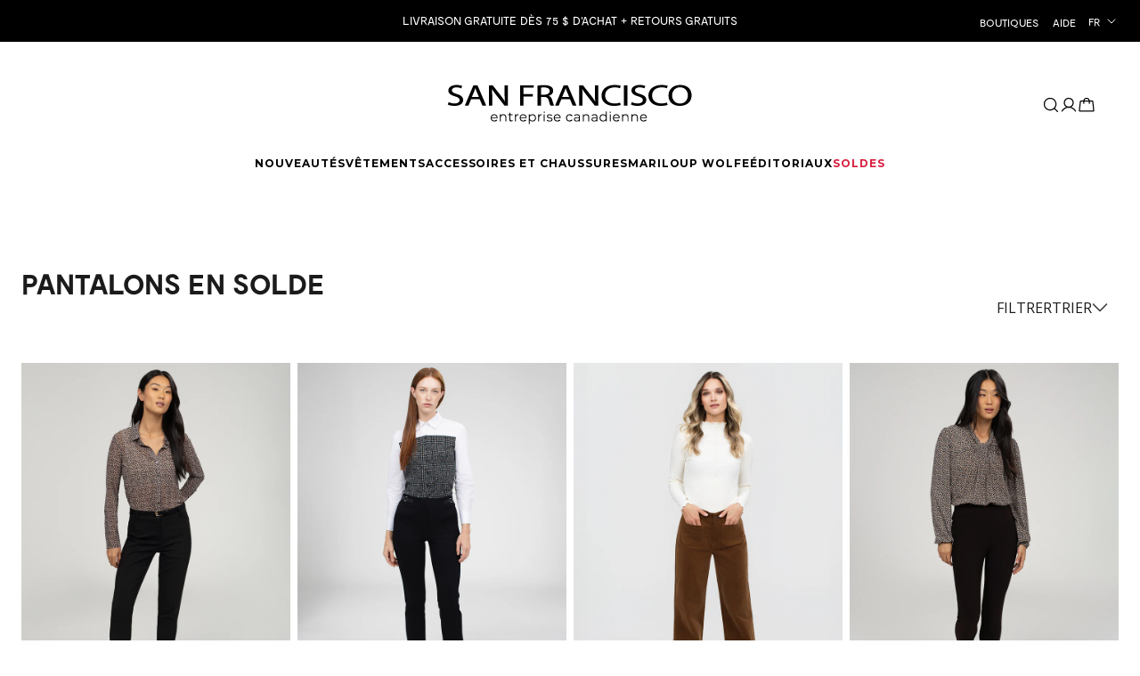

--- FILE ---
content_type: text/html; charset=utf-8
request_url: https://www.bsf.ca/collections/pantalons-en-solde
body_size: 87969
content:
<!doctype html>

<html class="no-js boutiques-san-francisco" lang="fr">
<head>
  <meta charset="utf-8">
  <meta http-equiv="X-UA-Compatible" content="IE=edge,chrome=1">
  <meta name="viewport" content="width=device-width, initial-scale=1.0, height=device-height, minimum-scale=1.0, maximum-scale=1.0">
  <meta name="theme-color" content="">
  

  <title>
    Pantalons en solde &ndash; Boutiques San Francisco
  </title><link rel="canonical" href="https://www.bsf.ca/collections/pantalons-en-solde"><link rel="shortcut icon" href="//www.bsf.ca/cdn/shop/files/sf-favicon_96x.png?v=1628693568" type="image/png"><meta property="og:type" content="website">
  <meta property="og:title" content="Pantalons en solde">
  <meta property="og:image" content="http://www.bsf.ca/cdn/shop/files/598765639912-1.jpg?v=1757533901">
  <meta property="og:image:secure_url" content="https://www.bsf.ca/cdn/shop/files/598765639912-1.jpg?v=1757533901">
  <meta property="og:image:width" content="1200">
  <meta property="og:image:height" content="1600"><meta property="og:url" content="https://www.bsf.ca/collections/pantalons-en-solde">
<meta property="og:site_name" content="Boutiques San Francisco"><meta name="twitter:card" content="summary"><meta name="twitter:title" content="Pantalons en solde">
  <meta name="twitter:description" content="">
  <meta name="twitter:image" content="https://www.bsf.ca/cdn/shop/files/598765639912-1_600x600_crop_center.jpg?v=1757533901">
  
<link rel="preconnect" href="https://fonts.googleapis.com">
<link rel="preconnect" href="https://fonts.gstatic.com" crossorigin>
<link href="" rel="stylesheet">



<style>
  @font-face {
  font-family: Montserrat;
  font-weight: 500;
  font-style: normal;
  font-display: fallback;
  src: url("//www.bsf.ca/cdn/fonts/montserrat/montserrat_n5.07ef3781d9c78c8b93c98419da7ad4fbeebb6635.woff2") format("woff2"),
       url("//www.bsf.ca/cdn/fonts/montserrat/montserrat_n5.adf9b4bd8b0e4f55a0b203cdd84512667e0d5e4d.woff") format("woff");
}

  @font-face {
  font-family: "Open Sans";
  font-weight: 400;
  font-style: normal;
  font-display: fallback;
  src: url("//www.bsf.ca/cdn/fonts/open_sans/opensans_n4.c32e4d4eca5273f6d4ee95ddf54b5bbb75fc9b61.woff2") format("woff2"),
       url("//www.bsf.ca/cdn/fonts/open_sans/opensans_n4.5f3406f8d94162b37bfa232b486ac93ee892406d.woff") format("woff");
}


  @font-face {
  font-family: "Open Sans";
  font-weight: 700;
  font-style: normal;
  font-display: fallback;
  src: url("//www.bsf.ca/cdn/fonts/open_sans/opensans_n7.a9393be1574ea8606c68f4441806b2711d0d13e4.woff2") format("woff2"),
       url("//www.bsf.ca/cdn/fonts/open_sans/opensans_n7.7b8af34a6ebf52beb1a4c1d8c73ad6910ec2e553.woff") format("woff");
}

  @font-face {
  font-family: "Open Sans";
  font-weight: 400;
  font-style: italic;
  font-display: fallback;
  src: url("//www.bsf.ca/cdn/fonts/open_sans/opensans_i4.6f1d45f7a46916cc95c694aab32ecbf7509cbf33.woff2") format("woff2"),
       url("//www.bsf.ca/cdn/fonts/open_sans/opensans_i4.4efaa52d5a57aa9a57c1556cc2b7465d18839daa.woff") format("woff");
}

  @font-face {
  font-family: "Open Sans";
  font-weight: 700;
  font-style: italic;
  font-display: fallback;
  src: url("//www.bsf.ca/cdn/fonts/open_sans/opensans_i7.916ced2e2ce15f7fcd95d196601a15e7b89ee9a4.woff2") format("woff2"),
       url("//www.bsf.ca/cdn/fonts/open_sans/opensans_i7.99a9cff8c86ea65461de497ade3d515a98f8b32a.woff") format("woff");
}


  :root {

    
      --heading-font-family : 'Moderat';
    

    --heading-font-weight : 500;
    --heading-font-style  : normal;

    
      --text-font-family : "Open Sans", sans-serif;
    
    --text-font-weight : 400;
    --text-font-style  : normal;

    --base-text-font-size   : 16px;
    --default-text-font-size: 14px;--background          : #ffffff;
    --background-rgb      : 255, 255, 255;
    --light-background    : #ffffff;
    --light-background-rgb: 255, 255, 255;
    --heading-color       : #1c1b1b;
    --text-color          : #1c1b1b;
    --text-color-rgb      : 28, 27, 27;
    --text-color-light    : #6a6a6a;
    --text-color-light-rgb: 106, 106, 106;
    --link-color          : #6a6a6a;
    --link-color-rgb      : 106, 106, 106;
    --border-color        : #dddddd;
    --border-color-rgb    : 221, 221, 221;

    --button-background    : #1c1b1b;
    --button-background-rgb: 28, 27, 27;
    --button-text-color    : #ffffff;

    --header-background       : #ffffff;
    --header-heading-color    : #1c1b1b;
    --header-light-text-color : #6a6a6a;
    --header-border-color     : #dddddd;

    --footer-background    : #ffffff;
    --footer-text-color    : #6a6a6a;
    --footer-heading-color : #1c1b1b;
    --footer-border-color  : #e9e9e9;

    --navigation-background      : #ffffff;
    --navigation-background-rgb  : 255, 255, 255;
    --navigation-text-color      : #000000;
    --navigation-text-color-light: rgba(0, 0, 0, 0.5);
    --navigation-border-color    : rgba(0, 0, 0, 0.25);

    --newsletter-popup-background     : #1c1b1b;
    --newsletter-popup-text-color     : #ffffff;
    --newsletter-popup-text-color-rgb : 255, 255, 255;

    --secondary-elements-background       : #1c1b1b;
    --secondary-elements-background-rgb   : 28, 27, 27;
    --secondary-elements-text-color       : #ffffff;
    --secondary-elements-text-color-light : rgba(255, 255, 255, 0.5);
    --secondary-elements-border-color     : rgba(255, 255, 255, 0.25);

    --product-sale-price-color    : #d71e3e;
    --product-sale-price-color-rgb: 215, 30, 62;

    /* Shopify related variables */
    --payment-terms-background-color: #ffffff;

    /* AXIAL Custom Magnifying Glass URL */
    --magnifying-glass-url: url('//www.bsf.ca/cdn/shop/t/15/assets/magnifying-glass.png?v=149957173269700373541685559384');
    /* Products */

    --horizontal-spacing-four-products-per-row: 20px;
        --horizontal-spacing-two-products-per-row : 20px;

    --vertical-spacing-four-products-per-row: 40px;
        --vertical-spacing-two-products-per-row : 50px;

    --product_vendor_title_color: #7a7a7a;
    --product_compare_title_color: #7a7a7a;

    /* Animation */
    --drawer-transition-timing: cubic-bezier(0.645, 0.045, 0.355, 1);
    --header-base-height: 80px; /* We set a default for browsers that do not support CSS variables */

    /* Cursors */
    --cursor-zoom-in-svg    : url(//www.bsf.ca/cdn/shop/t/15/assets/cursor-zoom-in.svg?v=170532930330058140181726865656);
    --cursor-zoom-in-2x-svg : url(//www.bsf.ca/cdn/shop/t/15/assets/cursor-zoom-in-2x.svg?v=56685658183649387561726865656);
  }
</style>

<script>
  // IE11 does not have support for CSS variables, so we have to polyfill them
  if (!(((window || {}).CSS || {}).supports && window.CSS.supports('(--a: 0)'))) {
    const script = document.createElement('script');
    script.type = 'text/javascript';
    script.src = 'https://cdn.jsdelivr.net/npm/css-vars-ponyfill@2';
    script.onload = function() {
      cssVars({});
    };

    document.getElementsByTagName('head')[0].appendChild(script);
  }
</script>

  <script>window.performance && window.performance.mark && window.performance.mark('shopify.content_for_header.start');</script><meta name="facebook-domain-verification" content="f1cuv9hnejwu9rc0zu9tksr4spjqrc">
<meta name="google-site-verification" content="h0KVDIohfrjOxkmWueTFvM5IS-KyjEBLLfEsblWwm4Y">
<meta id="shopify-digital-wallet" name="shopify-digital-wallet" content="/55011639462/digital_wallets/dialog">
<link rel="alternate" type="application/atom+xml" title="Feed" href="/collections/pantalons-en-solde.atom" />
<link rel="alternate" hreflang="x-default" href="https://www.bsf.ca/collections/pantalons-en-solde">
<link rel="alternate" hreflang="fr" href="https://www.bsf.ca/collections/pantalons-en-solde">
<link rel="alternate" hreflang="en" href="https://www.bsf.ca/en/collections/pantalons-en-solde">
<link rel="alternate" type="application/json+oembed" href="https://www.bsf.ca/collections/pantalons-en-solde.oembed">
<script async="async" src="/checkouts/internal/preloads.js?locale=fr-CA"></script>
<script id="shopify-features" type="application/json">{"accessToken":"4ff332a44c351f9590ef1ef7d883e36c","betas":["rich-media-storefront-analytics"],"domain":"www.bsf.ca","predictiveSearch":true,"shopId":55011639462,"locale":"fr"}</script>
<script>var Shopify = Shopify || {};
Shopify.shop = "gmc-san-francisco.myshopify.com";
Shopify.locale = "fr";
Shopify.currency = {"active":"CAD","rate":"1.0"};
Shopify.country = "CA";
Shopify.theme = {"name":"gmc-multi\/site\/bsf","id":136676999409,"schema_name":"Prestige","schema_version":"4.14.0","theme_store_id":null,"role":"main"};
Shopify.theme.handle = "null";
Shopify.theme.style = {"id":null,"handle":null};
Shopify.cdnHost = "www.bsf.ca/cdn";
Shopify.routes = Shopify.routes || {};
Shopify.routes.root = "/";</script>
<script type="module">!function(o){(o.Shopify=o.Shopify||{}).modules=!0}(window);</script>
<script>!function(o){function n(){var o=[];function n(){o.push(Array.prototype.slice.apply(arguments))}return n.q=o,n}var t=o.Shopify=o.Shopify||{};t.loadFeatures=n(),t.autoloadFeatures=n()}(window);</script>
<script id="shop-js-analytics" type="application/json">{"pageType":"collection"}</script>
<script defer="defer" async type="module" src="//www.bsf.ca/cdn/shopifycloud/shop-js/modules/v2/client.init-shop-cart-sync_XvpUV7qp.fr.esm.js"></script>
<script defer="defer" async type="module" src="//www.bsf.ca/cdn/shopifycloud/shop-js/modules/v2/chunk.common_C2xzKNNs.esm.js"></script>
<script type="module">
  await import("//www.bsf.ca/cdn/shopifycloud/shop-js/modules/v2/client.init-shop-cart-sync_XvpUV7qp.fr.esm.js");
await import("//www.bsf.ca/cdn/shopifycloud/shop-js/modules/v2/chunk.common_C2xzKNNs.esm.js");

  window.Shopify.SignInWithShop?.initShopCartSync?.({"fedCMEnabled":true,"windoidEnabled":true});

</script>
<script>(function() {
  var isLoaded = false;
  function asyncLoad() {
    if (isLoaded) return;
    isLoaded = true;
    var urls = ["https:\/\/cdn.autoketing.org\/sdk-cdn\/popup-fullsize\/dist\/popup-fullsize-embed.js?t=1707928921364124348\u0026shop=gmc-san-francisco.myshopify.com","https:\/\/cdn.nfcube.com\/instafeed-0cf599a5311487b9971f1a37da704e65.js?shop=gmc-san-francisco.myshopify.com","https:\/\/cdn.roseperl.com\/storepickup\/setting\/gmc-san-francisco_1755013213.js?shop=gmc-san-francisco.myshopify.com"];
    for (var i = 0; i < urls.length; i++) {
      var s = document.createElement('script');
      s.type = 'text/javascript';
      s.async = true;
      s.src = urls[i];
      var x = document.getElementsByTagName('script')[0];
      x.parentNode.insertBefore(s, x);
    }
  };
  if(window.attachEvent) {
    window.attachEvent('onload', asyncLoad);
  } else {
    window.addEventListener('load', asyncLoad, false);
  }
})();</script>
<script id="__st">var __st={"a":55011639462,"offset":-18000,"reqid":"6e491a69-858d-488f-81ee-106012c88eab-1768729474","pageurl":"www.bsf.ca\/collections\/pantalons-en-solde","u":"a252e9abc4bb","p":"collection","rtyp":"collection","rid":422764740849};</script>
<script>window.ShopifyPaypalV4VisibilityTracking = true;</script>
<script id="captcha-bootstrap">!function(){'use strict';const t='contact',e='account',n='new_comment',o=[[t,t],['blogs',n],['comments',n],[t,'customer']],c=[[e,'customer_login'],[e,'guest_login'],[e,'recover_customer_password'],[e,'create_customer']],r=t=>t.map((([t,e])=>`form[action*='/${t}']:not([data-nocaptcha='true']) input[name='form_type'][value='${e}']`)).join(','),a=t=>()=>t?[...document.querySelectorAll(t)].map((t=>t.form)):[];function s(){const t=[...o],e=r(t);return a(e)}const i='password',u='form_key',d=['recaptcha-v3-token','g-recaptcha-response','h-captcha-response',i],f=()=>{try{return window.sessionStorage}catch{return}},m='__shopify_v',_=t=>t.elements[u];function p(t,e,n=!1){try{const o=window.sessionStorage,c=JSON.parse(o.getItem(e)),{data:r}=function(t){const{data:e,action:n}=t;return t[m]||n?{data:e,action:n}:{data:t,action:n}}(c);for(const[e,n]of Object.entries(r))t.elements[e]&&(t.elements[e].value=n);n&&o.removeItem(e)}catch(o){console.error('form repopulation failed',{error:o})}}const l='form_type',E='cptcha';function T(t){t.dataset[E]=!0}const w=window,h=w.document,L='Shopify',v='ce_forms',y='captcha';let A=!1;((t,e)=>{const n=(g='f06e6c50-85a8-45c8-87d0-21a2b65856fe',I='https://cdn.shopify.com/shopifycloud/storefront-forms-hcaptcha/ce_storefront_forms_captcha_hcaptcha.v1.5.2.iife.js',D={infoText:'Protégé par hCaptcha',privacyText:'Confidentialité',termsText:'Conditions'},(t,e,n)=>{const o=w[L][v],c=o.bindForm;if(c)return c(t,g,e,D).then(n);var r;o.q.push([[t,g,e,D],n]),r=I,A||(h.body.append(Object.assign(h.createElement('script'),{id:'captcha-provider',async:!0,src:r})),A=!0)});var g,I,D;w[L]=w[L]||{},w[L][v]=w[L][v]||{},w[L][v].q=[],w[L][y]=w[L][y]||{},w[L][y].protect=function(t,e){n(t,void 0,e),T(t)},Object.freeze(w[L][y]),function(t,e,n,w,h,L){const[v,y,A,g]=function(t,e,n){const i=e?o:[],u=t?c:[],d=[...i,...u],f=r(d),m=r(i),_=r(d.filter((([t,e])=>n.includes(e))));return[a(f),a(m),a(_),s()]}(w,h,L),I=t=>{const e=t.target;return e instanceof HTMLFormElement?e:e&&e.form},D=t=>v().includes(t);t.addEventListener('submit',(t=>{const e=I(t);if(!e)return;const n=D(e)&&!e.dataset.hcaptchaBound&&!e.dataset.recaptchaBound,o=_(e),c=g().includes(e)&&(!o||!o.value);(n||c)&&t.preventDefault(),c&&!n&&(function(t){try{if(!f())return;!function(t){const e=f();if(!e)return;const n=_(t);if(!n)return;const o=n.value;o&&e.removeItem(o)}(t);const e=Array.from(Array(32),(()=>Math.random().toString(36)[2])).join('');!function(t,e){_(t)||t.append(Object.assign(document.createElement('input'),{type:'hidden',name:u})),t.elements[u].value=e}(t,e),function(t,e){const n=f();if(!n)return;const o=[...t.querySelectorAll(`input[type='${i}']`)].map((({name:t})=>t)),c=[...d,...o],r={};for(const[a,s]of new FormData(t).entries())c.includes(a)||(r[a]=s);n.setItem(e,JSON.stringify({[m]:1,action:t.action,data:r}))}(t,e)}catch(e){console.error('failed to persist form',e)}}(e),e.submit())}));const S=(t,e)=>{t&&!t.dataset[E]&&(n(t,e.some((e=>e===t))),T(t))};for(const o of['focusin','change'])t.addEventListener(o,(t=>{const e=I(t);D(e)&&S(e,y())}));const B=e.get('form_key'),M=e.get(l),P=B&&M;t.addEventListener('DOMContentLoaded',(()=>{const t=y();if(P)for(const e of t)e.elements[l].value===M&&p(e,B);[...new Set([...A(),...v().filter((t=>'true'===t.dataset.shopifyCaptcha))])].forEach((e=>S(e,t)))}))}(h,new URLSearchParams(w.location.search),n,t,e,['guest_login'])})(!0,!0)}();</script>
<script integrity="sha256-4kQ18oKyAcykRKYeNunJcIwy7WH5gtpwJnB7kiuLZ1E=" data-source-attribution="shopify.loadfeatures" defer="defer" src="//www.bsf.ca/cdn/shopifycloud/storefront/assets/storefront/load_feature-a0a9edcb.js" crossorigin="anonymous"></script>
<script data-source-attribution="shopify.dynamic_checkout.dynamic.init">var Shopify=Shopify||{};Shopify.PaymentButton=Shopify.PaymentButton||{isStorefrontPortableWallets:!0,init:function(){window.Shopify.PaymentButton.init=function(){};var t=document.createElement("script");t.src="https://www.bsf.ca/cdn/shopifycloud/portable-wallets/latest/portable-wallets.fr.js",t.type="module",document.head.appendChild(t)}};
</script>
<script data-source-attribution="shopify.dynamic_checkout.buyer_consent">
  function portableWalletsHideBuyerConsent(e){var t=document.getElementById("shopify-buyer-consent"),n=document.getElementById("shopify-subscription-policy-button");t&&n&&(t.classList.add("hidden"),t.setAttribute("aria-hidden","true"),n.removeEventListener("click",e))}function portableWalletsShowBuyerConsent(e){var t=document.getElementById("shopify-buyer-consent"),n=document.getElementById("shopify-subscription-policy-button");t&&n&&(t.classList.remove("hidden"),t.removeAttribute("aria-hidden"),n.addEventListener("click",e))}window.Shopify?.PaymentButton&&(window.Shopify.PaymentButton.hideBuyerConsent=portableWalletsHideBuyerConsent,window.Shopify.PaymentButton.showBuyerConsent=portableWalletsShowBuyerConsent);
</script>
<script data-source-attribution="shopify.dynamic_checkout.cart.bootstrap">document.addEventListener("DOMContentLoaded",(function(){function t(){return document.querySelector("shopify-accelerated-checkout-cart, shopify-accelerated-checkout")}if(t())Shopify.PaymentButton.init();else{new MutationObserver((function(e,n){t()&&(Shopify.PaymentButton.init(),n.disconnect())})).observe(document.body,{childList:!0,subtree:!0})}}));
</script>

<script>window.performance && window.performance.mark && window.performance.mark('shopify.content_for_header.end');</script>
  <link rel="preload" href="//www.bsf.ca/cdn/shop/t/15/assets/libs.react.js?v=110738562333742666191696451194" as="script" />
  <link rel="preload" href="//www.bsf.ca/cdn/shop/t/15/assets/main-menu.js?v=56726380942546981941761567204" as="script" />
  <link rel="preload" href="//www.bsf.ca/cdn/shop/t/15/assets/collection.js?v=179689434272236286691761567200" as="script" />

  <script>
    const _ = selector => document.querySelector(selector);
    const __ = selector => document.querySelectorAll(selector);
  </script>

  <link rel="stylesheet" href="//www.bsf.ca/cdn/shop/t/15/assets/theme.css?v=152791233890924792841734009228">
  <link rel="stylesheet" href="//www.bsf.ca/cdn/shop/t/15/assets/axial-custom.css?v=69845980425397679231760443644">
  <link rel="stylesheet" href="//www.bsf.ca/cdn/shop/t/15/assets/moderat.css?v=131662173702763284181696451221">
  <link rel="stylesheet" href="//www.bsf.ca/cdn/shop/t/15/assets/tw.css?v=125671538522132825621760443651">

  <script data-launch-bugherd="true">
      function instantiateBugherd() {
          let el = document.createElement('script');
          el.setAttribute('type', 'text/javascript');
          el.setAttribute('async', true); // Set the async attribute to make the script load asynchronously
          el.setAttribute('src', 'https://www.bugherd.com/sidebarv2.js?apikey=j7jndgopkdsr2xoaezs7hg');
          document.head.append(el);
      }

      if(window.location.href.includes('127.0.0.1')) {
          console.log('User is in local mode');
          instantiateBugherd();
      } else {
          const scriptElements = document.getElementsByTagName('script');
          for (let i = 0; i  < scriptElements.length; i++) {
              let script = scriptElements[i];
              if (script.getAttribute('data-launch-bugherd') != 'true') {
                  if (script.textContent.includes('previewBarInjector.init()')) {
                      console.log('User is in a preview theme');
                      instantiateBugherd();
                  }
              }
          }
      }
  </script>

  <link rel="stylesheet" href="//www.bsf.ca/cdn/shop/t/15/assets/owl.carousel.min.css?v=70516089817612781961718806268" />
  <script src="//www.bsf.ca/cdn/shop/t/15/assets/jquery-3.6.0.min.js?v=8324501383853434791718806267"></script>
  <script src="//www.bsf.ca/cdn/shop/t/15/assets/owl-preloader.js?v=99345015384574095981696451185"></script>
  <script src="//www.bsf.ca/cdn/shop/t/15/assets/owl-carousel.js?v=24145300800758460111696451179"></script>
  <script src="//www.bsf.ca/cdn/shop/t/15/assets/custom.js?v=31724323405486503441726865656" defer></script>

  <script>window.currLanguage = "fr";

    // This allows to expose several variables to the global scope, to be used in scripts
    window.theme = {
      pageType: "collection",
      moneyFormat: "${{amount}}",
      moneyWithCurrencyFormat: "${{amount}} CAD",
      productImageSize: "natural",
      searchMode: "product",
      showPageTransition: false,
      showElementStaggering: true,
      showImageZooming: false
    };

    window.routes = {
      rootUrl: "\/",
      rootUrlWithoutSlash: '',
      cartUrl: "\/cart",
      cartAddUrl: "\/cart\/add",
      cartChangeUrl: "\/cart\/change",
      searchUrl: "\/search",
      productRecommendationsUrl: "\/recommendations\/products"
    };

    window.languages = {
      productFinalSaleText: "Vente finale",
      cartAddNote: "Ajouter une note",
      cartEditNote: "Editer la note",
      productImageLoadingError: "L\u0026#39;image n\u0026#39;a pas pu être chargée. Essayez de recharger la page.",
      productFormAddToCart: "Ajouter au panier",
      productFormUnavailable: "Indisponible",
      productFormSoldOut: "Cette sélection n’est pas disponible",
      shippingEstimatorOneResult: "1 option disponible :",
      shippingEstimatorMoreResults: "{{count}} options disponibles :",
      shippingEstimatorNoResults: "Nous ne livrons pas à cette adresse."
    };

    window.lazySizesConfig = {
      loadHidden: false,
      hFac: 0.5,
      expFactor: 2,
      ricTimeout: 150,
      lazyClass: 'Image--lazyLoad',
      loadingClass: 'Image--lazyLoading',
      loadedClass: 'Image--lazyLoaded'
    };

    document.documentElement.className = document.documentElement.className.replace('no-js', 'js');
    document.documentElement.style.setProperty('--window-height', window.innerHeight + 'px');

    // We do a quick detection of some features (we could use Modernizr but for so little...)
    (function() {
      document.documentElement.className += ((window.CSS && window.CSS.supports('(position: sticky) or (position: -webkit-sticky)')) ? ' supports-sticky' : ' no-supports-sticky');
      document.documentElement.className += (window.matchMedia('(-moz-touch-enabled: 1), (hover: none)')).matches ? ' no-supports-hover' : ' supports-hover';
    }());
  </script>

  <script src="//www.bsf.ca/cdn/shop/t/15/assets/lazysizes.min.js?v=174358363404432586981685559383" async></script><script src="//www.bsf.ca/cdn/shop/t/15/assets/libs.min.js?v=26178543184394469741696451189" defer></script>
  <script src="//www.bsf.ca/cdn/shop/t/15/assets/theme.js?v=173641514725551366621745868144" defer></script>

  <script>
    (function () {
      window.onpageshow = function() {
        if (window.theme.showPageTransition) {
          var pageTransition = document.querySelector('.PageTransition');

          if (pageTransition) {
            pageTransition.style.visibility = 'visible';
            pageTransition.style.opacity = '0';
          }
        }

        /*
            // Commentend for Secomapp Store Pickup to function correctly
          // When the page is loaded from the cache, we have to reload the cart content
          document.documentElement.dispatchEvent(new CustomEvent('cart:refresh', {
            bubbles: true
          }));
        */
      };
    })();
  </script>

  


  <script type="application/ld+json">
  {
    "@context": "http://schema.org",
    "@type": "BreadcrumbList",
  "itemListElement": [{
      "@type": "ListItem",
      "position": 1,
      "name": "Translation missing: fr.general.breadcrumb.home",
      "item": "https://www.bsf.ca"
    },{
          "@type": "ListItem",
          "position": 2,
          "name": "Pantalons en solde",
          "item": "https://www.bsf.ca/collections/pantalons-en-solde"
        }]
  }
  </script>

  <link rel="stylesheet" type="text/css" href='//www.bsf.ca/cdn/shop/t/15/assets/sca.storepickup.css?v=2965025209441225271685559384' />



  
  
    <!-- Google Tag Manager -->
    <script>
      dataLayer = [{
        "langue": "fr"
        
      }];
    </script>
    <script>(function(w,d,s,l,i){w[l]=w[l]||[];w[l].push({'gtm.start':
          new Date().getTime(),event:'gtm.js'});var f=d.getElementsByTagName(s)[0],
        j=d.createElement(s),dl=l!='dataLayer'?'&l='+l:'';j.async=true;j.src=
        'https://www.googletagmanager.com/gtm.js?id='+i+dl;f.parentNode.insertBefore(j,f);
      })(window,document,'script','dataLayer','GTM-PCSPWQ9');</script>
    <!-- End Google Tag Manager -->
  


  <script>
      window.blockYoutubeCookies = block => {
          let regex = block ? /youtube\.com|youtu\.be/g : /youtube-nocookie\.com/g;
          document.querySelectorAll('iframe[src*="youtu"]').forEach(iframe => iframe.src = iframe.src.replace(regex, block ? "youtube-nocookie.com" : "youtube.com"))
      };
  </script>


<!-- BEGIN app block: shopify://apps/t-lab-ai-language-translate/blocks/custom_translations/b5b83690-efd4-434d-8c6a-a5cef4019faf --><!-- BEGIN app snippet: custom_translation_scripts --><script>
(()=>{var o=/\([0-9]+?\)$/,M=/\r?\n|\r|\t|\xa0|\u200B|\u200E|&nbsp;| /g,v=/<\/?[a-z][\s\S]*>/i,t=/^(https?:\/\/|\/\/)[^\s/$.?#].[^\s]*$/i,k=/\{\{\s*([a-zA-Z_]\w*)\s*\}\}/g,p=/\{\{\s*([a-zA-Z_]\w*)\s*\}\}/,r=/^(https:)?\/\/cdn\.shopify\.com\/(.+)\.(png|jpe?g|gif|webp|svgz?|bmp|tiff?|ico|avif)/i,e=/^(https:)?\/\/cdn\.shopify\.com/i,a=/\b(?:https?|ftp)?:?\/\/?[^\s\/]+\/[^\s]+\.(?:png|jpe?g|gif|webp|svgz?|bmp|tiff?|ico|avif)\b/i,I=/url\(['"]?(.*?)['"]?\)/,m="__label:",i=document.createElement("textarea"),u={t:["src","data-src","data-source","data-href","data-zoom","data-master","data-bg","base-src"],i:["srcset","data-srcset"],o:["href","data-href"],u:["href","data-href","data-src","data-zoom"]},g=new Set(["img","picture","button","p","a","input"]),h=16.67,s=function(n){return n.nodeType===Node.ELEMENT_NODE},c=function(n){return n.nodeType===Node.TEXT_NODE};function w(n){return r.test(n.trim())||a.test(n.trim())}function b(n){return(n=>(n=n.trim(),t.test(n)))(n)||e.test(n.trim())}var l=function(n){return!n||0===n.trim().length};function j(n){return i.innerHTML=n,i.value}function T(n){return A(j(n))}function A(n){return n.trim().replace(o,"").replace(M,"").trim()}var _=1e3;function D(n){n=n.trim().replace(M,"").replace(/&amp;/g,"&").replace(/&gt;/g,">").replace(/&lt;/g,"<").trim();return n.length>_?N(n):n}function E(n){return n.trim().toLowerCase().replace(/^https:/i,"")}function N(n){for(var t=5381,r=0;r<n.length;r++)t=(t<<5)+t^n.charCodeAt(r);return(t>>>0).toString(36)}function f(n){for(var t=document.createElement("template"),r=(t.innerHTML=n,["SCRIPT","IFRAME","OBJECT","EMBED","LINK","META"]),e=/^(on\w+|srcdoc|style)$/i,a=document.createTreeWalker(t.content,NodeFilter.SHOW_ELEMENT),i=a.nextNode();i;i=a.nextNode()){var o=i;if(r.includes(o.nodeName))o.remove();else for(var u=o.attributes.length-1;0<=u;--u)e.test(o.attributes[u].name)&&o.removeAttribute(o.attributes[u].name)}return t.innerHTML}function d(n,t,r){void 0===r&&(r=20);for(var e=n,a=0;e&&e.parentElement&&a<r;){for(var i=e.parentElement,o=0,u=t;o<u.length;o++)for(var s=u[o],c=0,l=s.l;c<l.length;c++){var f=l[c];switch(f.type){case"class":for(var d=0,v=i.classList;d<v.length;d++){var p=v[d];if(f.value.test(p))return s.label}break;case"id":if(i.id&&f.value.test(i.id))return s.label;break;case"attribute":if(i.hasAttribute(f.name)){if(!f.value)return s.label;var m=i.getAttribute(f.name);if(m&&f.value.test(m))return s.label}}}e=i,a++}return"unknown"}function y(n,t){var r,e,a;"function"==typeof window.fetch&&"AbortController"in window?(r=new AbortController,e=setTimeout(function(){return r.abort()},3e3),fetch(n,{credentials:"same-origin",signal:r.signal}).then(function(n){return clearTimeout(e),n.ok?n.json():Promise.reject(n)}).then(t).catch(console.error)):((a=new XMLHttpRequest).onreadystatechange=function(){4===a.readyState&&200===a.status&&t(JSON.parse(a.responseText))},a.open("GET",n,!0),a.timeout=3e3,a.send())}function O(){var l=/([^\s]+)\.(png|jpe?g|gif|webp|svgz?|bmp|tiff?|ico|avif)$/i,f=/_(\{width\}x*|\{width\}x\{height\}|\d{3,4}x\d{3,4}|\d{3,4}x|x\d{3,4}|pinco|icon|thumb|small|compact|medium|large|grande|original|master)(_crop_\w+)*(@[2-3]x)*(.progressive)*$/i,d=/^(https?|ftp|file):\/\//i;function r(n){var t,r="".concat(n.path).concat(n.v).concat(null!=(r=n.size)?r:"",".").concat(n.p);return n.m&&(r="".concat(n.path).concat(n.m,"/").concat(n.v).concat(null!=(t=n.size)?t:"",".").concat(n.p)),n.host&&(r="".concat(null!=(t=n.protocol)?t:"","//").concat(n.host).concat(r)),n.g&&(r+=n.g),r}return{h:function(n){var t=!0,r=(d.test(n)||n.startsWith("//")||(t=!1,n="https://example.com"+n),t);n.startsWith("//")&&(r=!1,n="https:"+n);try{new URL(n)}catch(n){return null}var e,a,i,o,u,s,n=new URL(n),c=n.pathname.split("/").filter(function(n){return n});return c.length<1||(a=c.pop(),e=null!=(e=c.pop())?e:null,null===(a=a.match(l)))?null:(s=a[1],a=a[2],i=s.match(f),o=s,(u=null)!==i&&(o=s.substring(0,i.index),u=i[0]),s=0<c.length?"/"+c.join("/")+"/":"/",{protocol:r?n.protocol:null,host:t?n.host:null,path:s,g:n.search,m:e,v:o,size:u,p:a,version:n.searchParams.get("v"),width:n.searchParams.get("width")})},T:r,S:function(n){return(n.m?"/".concat(n.m,"/"):"/").concat(n.v,".").concat(n.p)},M:function(n){return(n.m?"/".concat(n.m,"/"):"/").concat(n.v,".").concat(n.p,"?v=").concat(n.version||"0")},k:function(n,t){return r({protocol:t.protocol,host:t.host,path:t.path,g:t.g,m:t.m,v:t.v,size:n.size,p:t.p,version:t.version,width:t.width})}}}var x,S,C={},H={};function q(p,n){var m=new Map,g=new Map,i=new Map,r=new Map,e=new Map,a=new Map,o=new Map,u=function(n){return n.toLowerCase().replace(/[\s\W_]+/g,"")},s=new Set(n.A.map(u)),c=0,l=!1,f=!1,d=O();function v(n,t,r){s.has(u(n))||n&&t&&(r.set(n,t),l=!0)}function t(n,t){if(n&&n.trim()&&0!==m.size){var r=A(n),e=H[r];if(e&&(p.log("dictionary",'Overlapping text: "'.concat(n,'" related to html: "').concat(e,'"')),t)&&(n=>{if(n)for(var t=h(n.outerHTML),r=t._,e=(t.I||(r=0),n.parentElement),a=0;e&&a<5;){var i=h(e.outerHTML),o=i.I,i=i._;if(o){if(p.log("dictionary","Ancestor depth ".concat(a,": overlap score=").concat(i.toFixed(3),", base=").concat(r.toFixed(3))),r<i)return 1;if(i<r&&0<r)return}e=e.parentElement,a++}})(t))p.log("dictionary",'Skipping text translation for "'.concat(n,'" because an ancestor HTML translation exists'));else{e=m.get(r);if(e)return e;var a=n;if(a&&a.trim()&&0!==g.size){for(var i,o,u,s=g.entries(),c=s.next();!c.done;){var l=c.value[0],f=c.value[1],d=a.trim().match(l);if(d&&1<d.length){i=l,o=f,u=d;break}c=s.next()}if(i&&o&&u){var v=u.slice(1),t=o.match(k);if(t&&t.length===v.length)return t.reduce(function(n,t,r){return n.replace(t,v[r])},o)}}}}return null}function h(n){var r,e,a;return!n||!n.trim()||0===i.size?{I:null,_:0}:(r=D(n),a=0,(e=null)!=(n=i.get(r))?{I:n,_:1}:(i.forEach(function(n,t){-1!==t.indexOf(r)&&(t=r.length/t.length,a<t)&&(a=t,e=n)}),{I:e,_:a}))}function w(n){return n&&n.trim()&&0!==i.size&&(n=D(n),null!=(n=i.get(n)))?n:null}function b(n){if(n&&n.trim()&&0!==r.size){var t=E(n),t=r.get(t);if(t)return t;t=d.h(n);if(t){n=d.M(t).toLowerCase(),n=r.get(n);if(n)return n;n=d.S(t).toLowerCase(),t=r.get(n);if(t)return t}}return null}function T(n){return!n||!n.trim()||0===e.size||void 0===(n=e.get(A(n)))?null:n}function y(n){return!n||!n.trim()||0===a.size||void 0===(n=a.get(E(n)))?null:n}function x(n){var t;return!n||!n.trim()||0===o.size?null:null!=(t=o.get(A(n)))?t:(t=D(n),void 0!==(n=o.get(t))?n:null)}function S(){var n={j:m,D:g,N:i,O:r,C:e,H:a,q:o,L:l,R:c,F:C};return JSON.stringify(n,function(n,t){return t instanceof Map?Object.fromEntries(t.entries()):t})}return{J:function(n,t){v(n,t,m)},U:function(n,t){n&&t&&(n=new RegExp("^".concat(n,"$"),"s"),g.set(n,t),l=!0)},$:function(n,t){var r;n!==t&&(v((r=j(r=n).trim().replace(M,"").trim()).length>_?N(r):r,t,i),c=Math.max(c,n.length))},P:function(n,t){v(n,t,r),(n=d.h(n))&&(v(d.M(n).toLowerCase(),t,r),v(d.S(n).toLowerCase(),t,r))},G:function(n,t){v(n.replace("[img-alt]","").replace(M,"").trim(),t,e)},B:function(n,t){v(n,t,a)},W:function(n,t){f=!0,v(n,t,o)},V:function(){return p.log("dictionary","Translation dictionaries: ",S),i.forEach(function(n,r){m.forEach(function(n,t){r!==t&&-1!==r.indexOf(t)&&(C[t]=A(n),H[t]=r)})}),p.log("dictionary","appliedTextTranslations: ",JSON.stringify(C)),p.log("dictionary","overlappingTexts: ",JSON.stringify(H)),{L:l,Z:f,K:t,X:w,Y:b,nn:T,tn:y,rn:x}}}}function z(n,t,r){function f(n,t){t=n.split(t);return 2===t.length?t[1].trim()?t:[t[0]]:[n]}var d=q(r,t);return n.forEach(function(n){if(n){var c,l=n.name,n=n.value;if(l&&n){if("string"==typeof n)try{c=JSON.parse(n)}catch(n){return void r.log("dictionary","Invalid metafield JSON for "+l,function(){return String(n)})}else c=n;c&&Object.keys(c).forEach(function(e){if(e){var n,t,r,a=c[e];if(a)if(e!==a)if(l.includes("judge"))r=T(e),d.W(r,a);else if(e.startsWith("[img-alt]"))d.G(e,a);else if(e.startsWith("[img-src]"))n=E(e.replace("[img-src]","")),d.P(n,a);else if(v.test(e))d.$(e,a);else if(w(e))n=E(e),d.P(n,a);else if(b(e))r=E(e),d.B(r,a);else if("/"===(n=(n=e).trim())[0]&&"/"!==n[1]&&(r=E(e),d.B(r,a),r=T(e),d.J(r,a)),p.test(e))(s=(r=e).match(k))&&0<s.length&&(t=r.replace(/[-\/\\^$*+?.()|[\]]/g,"\\$&"),s.forEach(function(n){t=t.replace(n,"(.*)")}),d.U(t,a));else if(e.startsWith(m))r=a.replace(m,""),s=e.replace(m,""),d.J(T(s),r);else{if("product_tags"===l)for(var i=0,o=["_",":"];i<o.length;i++){var u=(n=>{if(e.includes(n)){var t=f(e,n),r=f(a,n);if(t.length===r.length)return t.forEach(function(n,t){n!==r[t]&&(d.J(T(n),r[t]),d.J(T("".concat(n,":")),"".concat(r[t],":")))}),{value:void 0}}})(o[i]);if("object"==typeof u)return u.value}var s=T(e);s!==a&&d.J(s,a)}}})}}}),d.V()}function L(y,x){var e=[{label:"judge-me",l:[{type:"class",value:/jdgm/i},{type:"id",value:/judge-me/i},{type:"attribute",name:"data-widget-name",value:/review_widget/i}]}],a=O();function S(r,n,e){n.forEach(function(n){var t=r.getAttribute(n);t&&(t=n.includes("href")?e.tn(t):e.K(t))&&r.setAttribute(n,t)})}function M(n,t,r){var e,a=n.getAttribute(t);a&&((e=i(a=E(a.split("&")[0]),r))?n.setAttribute(t,e):(e=r.tn(a))&&n.setAttribute(t,e))}function k(n,t,r){var e=n.getAttribute(t);e&&(e=((n,t)=>{var r=(n=n.split(",").filter(function(n){return null!=n&&""!==n.trim()}).map(function(n){var n=n.trim().split(/\s+/),t=n[0].split("?"),r=t[0],t=t[1],t=t?t.split("&"):[],e=((n,t)=>{for(var r=0;r<n.length;r++)if(t(n[r]))return n[r];return null})(t,function(n){return n.startsWith("v=")}),t=t.filter(function(n){return!n.startsWith("v=")}),n=n[1];return{url:r,version:e,en:t.join("&"),size:n}}))[0].url;if(r=i(r=n[0].version?"".concat(r,"?").concat(n[0].version):r,t)){var e=a.h(r);if(e)return n.map(function(n){var t=n.url,r=a.h(t);return r&&(t=a.k(r,e)),n.en&&(r=t.includes("?")?"&":"?",t="".concat(t).concat(r).concat(n.en)),t=n.size?"".concat(t," ").concat(n.size):t}).join(",")}})(e,r))&&n.setAttribute(t,e)}function i(n,t){var r=a.h(n);return null===r?null:(n=t.Y(n))?null===(n=a.h(n))?null:a.k(r,n):(n=a.S(r),null===(t=t.Y(n))||null===(n=a.h(t))?null:a.k(r,n))}function A(n,t,r){var e,a,i,o;r.an&&(e=n,a=r.on,u.o.forEach(function(n){var t=e.getAttribute(n);if(!t)return!1;!t.startsWith("/")||t.startsWith("//")||t.startsWith(a)||(t="".concat(a).concat(t),e.setAttribute(n,t))})),i=n,r=u.u.slice(),o=t,r.forEach(function(n){var t,r=i.getAttribute(n);r&&(w(r)?(t=o.Y(r))&&i.setAttribute(n,t):(t=o.tn(r))&&i.setAttribute(n,t))})}function _(t,r){var n,e,a,i,o;u.t.forEach(function(n){return M(t,n,r)}),u.i.forEach(function(n){return k(t,n,r)}),e="alt",a=r,(o=(n=t).getAttribute(e))&&((i=a.nn(o))?n.setAttribute(e,i):(i=a.K(o))&&n.setAttribute(e,i))}return{un:function(n){return!(!n||!s(n)||x.sn.includes((n=n).tagName.toLowerCase())||n.classList.contains("tl-switcher-container")||(n=n.parentNode)&&["SCRIPT","STYLE"].includes(n.nodeName.toUpperCase()))},cn:function(n){if(c(n)&&null!=(t=n.textContent)&&t.trim()){if(y.Z)if("judge-me"===d(n,e,5)){var t=y.rn(n.textContent);if(t)return void(n.textContent=j(t))}var r,t=y.K(n.textContent,n.parentElement||void 0);t&&(r=n.textContent.trim().replace(o,"").trim(),n.textContent=j(n.textContent.replace(r,t)))}},ln:function(n){if(!!l(n.textContent)||!n.innerHTML)return!1;if(y.Z&&"judge-me"===d(n,e,5)){var t=y.rn(n.innerHTML);if(t)return n.innerHTML=f(t),!0}t=y.X(n.innerHTML);return!!t&&(n.innerHTML=f(t),!0)},fn:function(n){var t,r,e,a,i,o,u,s,c,l;switch(S(n,["data-label","title"],y),n.tagName.toLowerCase()){case"span":S(n,["data-tooltip"],y);break;case"a":A(n,y,x);break;case"input":c=u=y,(l=(s=o=n).getAttribute("type"))&&("submit"===l||"button"===l)&&(l=s.getAttribute("value"),c=c.K(l))&&s.setAttribute("value",c),S(o,["placeholder"],u);break;case"textarea":S(n,["placeholder"],y);break;case"img":_(n,y);break;case"picture":for(var f=y,d=n.childNodes,v=0;v<d.length;v++){var p=d[v];if(p.tagName)switch(p.tagName.toLowerCase()){case"source":k(p,"data-srcset",f),k(p,"srcset",f);break;case"img":_(p,f)}}break;case"div":s=l=y,(u=o=c=n)&&(o=o.style.backgroundImage||o.getAttribute("data-bg")||"")&&"none"!==o&&(o=o.match(I))&&o[1]&&(o=o[1],s=s.Y(o))&&(u.style.backgroundImage='url("'.concat(s,'")')),a=c,i=l,["src","data-src","data-bg"].forEach(function(n){return M(a,n,i)}),["data-bgset"].forEach(function(n){return k(a,n,i)}),["data-href"].forEach(function(n){return S(a,[n],i)});break;case"button":r=y,(e=(t=n).getAttribute("value"))&&(r=r.K(e))&&t.setAttribute("value",r);break;case"iframe":e=y,(r=(t=n).getAttribute("src"))&&(e=e.tn(r))&&t.setAttribute("src",e);break;case"video":for(var m=n,g=y,h=["src"],w=0;w<h.length;w++){var b=h[w],T=m.getAttribute(b);T&&(T=g.tn(T))&&m.setAttribute(b,T)}}},getImageTranslation:function(n){return i(n,y)}}}function R(s,c,l){r=c.dn,e=new WeakMap;var r,e,a={add:function(n){var t=Date.now()+r;e.set(n,t)},has:function(n){var t=null!=(t=e.get(n))?t:0;return!(Date.now()>=t&&(e.delete(n),1))}},i=[],o=[],f=[],d=[],u=2*h,v=3*h;function p(n){var t,r,e;n&&(n.nodeType===Node.TEXT_NODE&&s.un(n.parentElement)?s.cn(n):s.un(n)&&(n=n,s.fn(n),t=g.has(n.tagName.toLowerCase())||(t=(t=n).getBoundingClientRect(),r=window.innerHeight||document.documentElement.clientHeight,e=window.innerWidth||document.documentElement.clientWidth,r=t.top<=r&&0<=t.top+t.height,e=t.left<=e&&0<=t.left+t.width,r&&e),a.has(n)||(t?i:o).push(n)))}function m(n){if(l.log("messageHandler","Processing element:",n),s.un(n)){var t=s.ln(n);if(a.add(n),!t){var r=n.childNodes;l.log("messageHandler","Child nodes:",r);for(var e=0;e<r.length;e++)p(r[e])}}}requestAnimationFrame(function n(){for(var t=performance.now();0<i.length;){var r=i.shift();if(r&&!a.has(r)&&m(r),performance.now()-t>=v)break}requestAnimationFrame(n)}),requestAnimationFrame(function n(){for(var t=performance.now();0<o.length;){var r=o.shift();if(r&&!a.has(r)&&m(r),performance.now()-t>=u)break}requestAnimationFrame(n)}),c.vn&&requestAnimationFrame(function n(){for(var t=performance.now();0<f.length;){var r=f.shift();if(r&&s.fn(r),performance.now()-t>=u)break}requestAnimationFrame(n)}),c.pn&&requestAnimationFrame(function n(){for(var t=performance.now();0<d.length;){var r=d.shift();if(r&&s.cn(r),performance.now()-t>=u)break}requestAnimationFrame(n)});var n={subtree:!0,childList:!0,attributes:c.vn,characterData:c.pn};new MutationObserver(function(n){l.log("observer","Observer:",n);for(var t=0;t<n.length;t++){var r=n[t];switch(r.type){case"childList":for(var e=r.addedNodes,a=0;a<e.length;a++)p(e[a]);var i=r.target.childNodes;if(i.length<=10)for(var o=0;o<i.length;o++)p(i[o]);break;case"attributes":var u=r.target;s.un(u)&&u&&f.push(u);break;case"characterData":c.pn&&(u=r.target)&&u.nodeType===Node.TEXT_NODE&&d.push(u)}}}).observe(document.documentElement,n)}void 0===window.TranslationLab&&(window.TranslationLab={}),window.TranslationLab.CustomTranslations=(x=(()=>{var a;try{a=window.localStorage.getItem("tlab_debug_mode")||null}catch(n){a=null}return{log:function(n,t){for(var r=[],e=2;e<arguments.length;e++)r[e-2]=arguments[e];!a||"observer"===n&&"all"===a||("all"===a||a===n||"custom"===n&&"custom"===a)&&(n=r.map(function(n){if("function"==typeof n)try{return n()}catch(n){return"Error generating parameter: ".concat(n.message)}return n}),console.log.apply(console,[t].concat(n)))}}})(),S=null,{init:function(n,t){n&&!n.isPrimaryLocale&&n.translationsMetadata&&n.translationsMetadata.length&&(0<(t=((n,t,r,e)=>{function a(n,t){for(var r=[],e=2;e<arguments.length;e++)r[e-2]=arguments[e];for(var a=0,i=r;a<i.length;a++){var o=i[a];if(o&&void 0!==o[n])return o[n]}return t}var i=window.localStorage.getItem("tlab_feature_options"),o=null;if(i)try{o=JSON.parse(i)}catch(n){e.log("dictionary","Invalid tlab_feature_options JSON",String(n))}var r=a("useMessageHandler",!0,o,i=r),u=a("messageHandlerCooldown",2e3,o,i),s=a("localizeUrls",!1,o,i),c=a("processShadowRoot",!1,o,i),l=a("attributesMutations",!1,o,i),f=a("processCharacterData",!1,o,i),d=a("excludedTemplates",[],o,i),o=a("phraseIgnoreList",[],o,i);return e.log("dictionary","useMessageHandler:",r),e.log("dictionary","messageHandlerCooldown:",u),e.log("dictionary","localizeUrls:",s),e.log("dictionary","processShadowRoot:",c),e.log("dictionary","attributesMutations:",l),e.log("dictionary","processCharacterData:",f),e.log("dictionary","excludedTemplates:",d),e.log("dictionary","phraseIgnoreList:",o),{sn:["html","head","meta","script","noscript","style","link","canvas","svg","g","path","ellipse","br","hr"],locale:n,on:t,gn:r,dn:u,an:s,hn:c,vn:l,pn:f,mn:d,A:o}})(n.locale,n.on,t,x)).mn.length&&t.mn.includes(n.template)||(n=z(n.translationsMetadata,t,x),S=L(n,t),n.L&&(t.gn&&R(S,t,x),window.addEventListener("DOMContentLoaded",function(){function e(n){n=/\/products\/(.+?)(\?.+)?$/.exec(n);return n?n[1]:null}var n,t,r,a;(a=document.querySelector(".cbb-frequently-bought-selector-label-name"))&&"true"!==a.getAttribute("translated")&&(n=e(window.location.pathname))&&(t="https://".concat(window.location.host,"/products/").concat(n,".json"),r="https://".concat(window.location.host).concat(window.Shopify.routes.root,"products/").concat(n,".json"),y(t,function(n){a.childNodes.forEach(function(t){t.textContent===n.product.title&&y(r,function(n){t.textContent!==n.product.title&&(t.textContent=n.product.title,a.setAttribute("translated","true"))})})}),document.querySelectorAll('[class*="cbb-frequently-bought-selector-link"]').forEach(function(t){var n,r;"true"!==t.getAttribute("translated")&&(n=t.getAttribute("href"))&&(r=e(n))&&y("https://".concat(window.location.host).concat(window.Shopify.routes.root,"products/").concat(r,".json"),function(n){t.textContent!==n.product.title&&(t.textContent=n.product.title,t.setAttribute("translated","true"))})}))}))))},getImageTranslation:function(n){return x.log("dictionary","translationManager: ",S),S?S.getImageTranslation(n):null}})})();
</script><!-- END app snippet -->

<script>
  (function() {
    var ctx = {
      locale: 'fr',
      isPrimaryLocale: true,
      rootUrl: '',
      translationsMetadata: [{},{"name":"pagefly-home","value":{}},{"name":"pf-46528590","value":{}},{"name":"pf-72c42025","value":{}},{"name":"pf-53383224","value":{}},{"name":"pagefly-main-css","value":{}},{"name":"pagefly-main-js","value":{}},{"name":"pf-0aa1343a","value":{}},{"name":"pf-3b88e7db","value":{}},{"name":"pf-68bd8ec1","value":{}},{"name":"pf-79df360f","value":{}},{"name":"pf-e41aee0a","value":{}},{"name":"pf-e12992d6","value":{}},{"name":"images","value":{}},{"name":"custom-resource-v847bu2nm8","value":{}},{"name":"pf-164864bf","value":{}},{"name":"pf-2d644516","value":{}},{"name":"pf-3731bf48","value":{}},{"name":"pf-71d550fb","value":{}},{"name":"pf-95720870","value":{}},{"name":"custom-resource-4svlk5plmw","value":{}},{"name":"pf-8cbafb0b","value":{}},{"name":"pf-94d5e44f","value":{}},{"name":"pf-bfffaac9","value":{}},{"name":"pf-13e44ad2","value":{}},{"name":"pf-df148a0c","value":{}},{"name":"pf-c11d11be","value":{}},{"name":"pf-3488e736","value":{}},{"name":"pf-bd3f3993","value":{}},{"name":"pf-0da17ef9","value":{}},{"name":"pf-174da282","value":{}},{"name":"pf-1839a58f","value":{}},{"name":"pf-40cbfdfa","value":{}},{"name":"pf-4d8e816d","value":{}},{"name":"pf-5283113b","value":{}},{"name":"pf-5bf55dfe","value":{}},{"name":"pf-5f4132b5","value":{}},{"name":"pf-a21cb4b2","value":{}},{"name":"pf-b1b7d0b5","value":{}},{"name":"pf-bbd990ca","value":{}},{"name":"pf-d69225e3","value":{}},{"name":"pf-d9bcb6f9","value":{}},{"name":"pf-e61cc45b","value":{}},{"name":"pf-ef66c81d","value":{}},{"name":"pf-2f4a7780","value":{}},{"name":"pf-3f7e138e","value":{}},{"name":"pf-8fbf8c31","value":{}},{"name":"pf-afbad89c","value":{}},{"name":"pf-06a0529e","value":{}},{"name":"pf-923998a1","value":{}},{"name":"pf-9b0602e4","value":{}},{"name":"pf-ab533c8b","value":{}},{"name":"pf-c120c8ac","value":{}}],
      template: "collection",
    };
    var settings = null;
    TranslationLab.CustomTranslations.init(ctx, settings);
  })()
</script>


<!-- END app block --><!-- BEGIN app block: shopify://apps/langify/blocks/langify/b50c2edb-8c63-4e36-9e7c-a7fdd62ddb8f --><!-- BEGIN app snippet: ly-switcher-factory -->




<style>
  .ly-switcher-wrapper.ly-hide, .ly-recommendation.ly-hide, .ly-recommendation .ly-submit-btn {
    display: none !important;
  }

  #ly-switcher-factory-template {
    display: none;
  }


  
</style>


<template id="ly-switcher-factory-template">
<div data-breakpoint="" class="ly-switcher-wrapper ly-breakpoint-1 fixed bottom_right ly-hide" style="font-size: 14px; margin: 0px 0px; "><div data-dropup="false" onclick="langify.switcher.toggleSwitcherOpen(this)" class="ly-languages-switcher ly-custom-dropdown-switcher ly-bright-theme" style=" margin: 0px 0px;">
          <span role="button" tabindex="0" aria-label="Selected language: français" aria-expanded="false" aria-controls="languagesSwitcherList-1" class="ly-custom-dropdown-current" style="background: #ffffff; color: #000000;  "><i class="ly-icon ly-flag-icon ly-flag-icon-fr fr "></i><span class="ly-custom-dropdown-current-inner ly-custom-dropdown-current-inner-text">français
</span>
<div aria-hidden="true" class="ly-arrow ly-arrow-black stroke" style="vertical-align: middle; width: 14.0px; height: 14.0px;">
        <svg xmlns="http://www.w3.org/2000/svg" viewBox="0 0 14.0 14.0" height="14.0px" width="14.0px" style="position: absolute;">
          <path d="M1 4.5 L7.0 10.5 L13.0 4.5" fill="transparent" stroke="#000000" stroke-width="1px"/>
        </svg>
      </div>
          </span>
          <ul id="languagesSwitcherList-1" role="list" class="ly-custom-dropdown-list ly-is-open ly-bright-theme" style="background: #ffffff; color: #000000; "><li key="fr" style="color: #000000;  margin: 0px 0px;" tabindex="-1">
                  <a class="ly-custom-dropdown-list-element ly-languages-switcher-link ly-bright-theme"
                    href="#"
                      data-language-code="fr" 
                    
                    data-ly-locked="true" rel="nofollow"><i class="ly-icon ly-flag-icon ly-flag-icon-fr"></i><span class="ly-custom-dropdown-list-element-right">français</span></a>
                </li><li key="en" style="color: #000000;  margin: 0px 0px;" tabindex="-1">
                  <a class="ly-custom-dropdown-list-element ly-languages-switcher-link ly-bright-theme"
                    href="#"
                      data-language-code="en" 
                    
                    data-ly-locked="true" rel="nofollow"><i class="ly-icon ly-flag-icon ly-flag-icon-en"></i><span class="ly-custom-dropdown-list-element-right">anglais</span></a>
                </li></ul>
        </div></div>
</template><link rel="preload stylesheet" href="https://cdn.shopify.com/extensions/019a5e5e-a484-720d-b1ab-d37a963e7bba/extension-langify-79/assets/langify-flags.css" as="style" media="print" onload="this.media='all'; this.onload=null;"><!-- END app snippet -->

<script>
  var langify = window.langify || {};
  var customContents = {};
  var customContents_image = {};
  var langifySettingsOverwrites = {};
  var defaultSettings = {
    debug: false,               // BOOL : Enable/disable console logs
    observe: true,              // BOOL : Enable/disable the entire mutation observer (off switch)
    observeLinks: false,
    observeImages: true,
    observeCustomContents: true,
    maxMutations: 5,
    timeout: 100,               // INT : Milliseconds to wait after a mutation, before the next mutation event will be allowed for the element
    linksBlacklist: [],
    usePlaceholderMatching: false
  };

  if(langify.settings) { 
    langifySettingsOverwrites = Object.assign({}, langify.settings);
    langify.settings = Object.assign(defaultSettings, langify.settings); 
  } else { 
    langify.settings = defaultSettings; 
  }langify.settings = Object.assign(langify.settings, {"debug":false,"lazyload":false,"observe":false,"observeLinks":false,"observeImages":true,"observeCustomContents":true,"linksBlacklist":[],"loadJquery":false,"nonStrict":false,"languageInCartAttribute":false}, langifySettingsOverwrites);
  

  langify.settings.theme = {"debug":false,"lazyload":false,"observe":false,"observeLinks":false,"observeImages":true,"observeCustomContents":true,"linksBlacklist":[],"loadJquery":false,"nonStrict":false,"languageInCartAttribute":false};
  langify.settings.switcher = null;
  if(langify.settings.switcher === null) {
    langify.settings.switcher = {};
  }
  langify.settings.switcher.customIcons = null;

  langify.locale = langify.locale || {
    country_code: "CA",
    language_code: "fr",
    currency_code: null,
    primary: true,
    iso_code: "fr",
    root_url: "\/",
    language_id: "ly144373",
    shop_url: "https:\/\/www.bsf.ca",
    domain_feature_enabled: null,
    languages: [{
        iso_code: "fr",
        root_url: "\/",
        domain: null,
      },{
        iso_code: "en",
        root_url: "\/en",
        domain: null,
      },]
  };

  langify.localization = {
    available_countries: ["Canada"],
    available_languages: [{"shop_locale":{"locale":"fr","enabled":true,"primary":true,"published":true}},{"shop_locale":{"locale":"en","enabled":true,"primary":false,"published":true}}],
    country: "Canada",
    language: {"shop_locale":{"locale":"fr","enabled":true,"primary":true,"published":true}},
    market: {
      handle: "ca",
      id: 475922673,
      metafields: {"error":"json not allowed for this object"},
    }
  };

  // Disable link correction ALWAYS on languages with mapped domains
  
  if(langify.locale.root_url == '/') {
    langify.settings.observeLinks = false;
  }


  function extractImageObject(val) {
  if (!val || val === '') return false;

  // Handle src-sets (e.g., "image_600x600.jpg 1x, image_1200x1200.jpg 2x")
  if (val.search(/([0-9]+w?h?x?,)/gi) > -1) {
    val = val.split(/([0-9]+w?h?x?,)/gi)[0];
  }

  const hostBegin = val.indexOf('//') !== -1 ? val.indexOf('//') : 0;
  const hostEnd = val.lastIndexOf('/') + 1;
  const host = val.substring(hostBegin, hostEnd);
  let afterHost = val.substring(hostEnd);

  // Remove query/hash fragments
  afterHost = afterHost.split('#')[0].split('?')[0];

  // Extract name before any Shopify modifiers or file extension
  // e.g., "photo_600x600_crop_center@2x.jpg" → "photo"
  const name = afterHost.replace(
    /(_[0-9]+x[0-9]*|_{width}x|_{size})?(_crop_(top|center|bottom|left|right))?(@[0-9]*x)?(\.progressive)?(\.(png\.jpg|jpe?g|png|gif|webp))?$/i,
    ''
  );

  // Extract file extension (if any)
  let type = '';
  const match = afterHost.match(/\.(png\.jpg|jpe?g|png|gif|webp)$/i);
  if (match) {
    type = match[1].replace('png.jpg', 'jpg'); // fix weird double-extension cases
  }

  // Clean file name with extension or suffixes normalized
  const file = afterHost.replace(
    /(_[0-9]+x[0-9]*|_{width}x|_{size})?(_crop_(top|center|bottom|left|right))?(@[0-9]*x)?(\.progressive)?(\.(png\.jpg|jpe?g|png|gif|webp))?$/i,
    type ? '.' + type : ''
  );

  return { host, name, type, file };
}



  /* Custom Contents Section*/
  var customContents = {};

  // Images Section
  

  

</script><link rel="preload stylesheet" href="https://cdn.shopify.com/extensions/019a5e5e-a484-720d-b1ab-d37a963e7bba/extension-langify-79/assets/langify-lib.css" as="style" media="print" onload="this.media='all'; this.onload=null;"><!-- END app block --><!-- BEGIN app block: shopify://apps/pagefly-page-builder/blocks/app-embed/83e179f7-59a0-4589-8c66-c0dddf959200 -->

<!-- BEGIN app snippet: pagefly-cro-ab-testing-main -->







<script>
  ;(function () {
    const url = new URL(window.location)
    const viewParam = url.searchParams.get('view')
    if (viewParam && viewParam.includes('variant-pf-')) {
      url.searchParams.set('pf_v', viewParam)
      url.searchParams.delete('view')
      window.history.replaceState({}, '', url)
    }
  })()
</script>



<script type='module'>
  
  window.PAGEFLY_CRO = window.PAGEFLY_CRO || {}

  window.PAGEFLY_CRO['data_debug'] = {
    original_template_suffix: "all_collections",
    allow_ab_test: false,
    ab_test_start_time: 0,
    ab_test_end_time: 0,
    today_date_time: 1768729474000,
  }
  window.PAGEFLY_CRO['GA4'] = { enabled: false}
</script>

<!-- END app snippet -->








  <script src='https://cdn.shopify.com/extensions/019bb4f9-aed6-78a3-be91-e9d44663e6bf/pagefly-page-builder-215/assets/pagefly-helper.js' defer='defer'></script>

  <script src='https://cdn.shopify.com/extensions/019bb4f9-aed6-78a3-be91-e9d44663e6bf/pagefly-page-builder-215/assets/pagefly-general-helper.js' defer='defer'></script>

  <script src='https://cdn.shopify.com/extensions/019bb4f9-aed6-78a3-be91-e9d44663e6bf/pagefly-page-builder-215/assets/pagefly-snap-slider.js' defer='defer'></script>

  <script src='https://cdn.shopify.com/extensions/019bb4f9-aed6-78a3-be91-e9d44663e6bf/pagefly-page-builder-215/assets/pagefly-slideshow-v3.js' defer='defer'></script>

  <script src='https://cdn.shopify.com/extensions/019bb4f9-aed6-78a3-be91-e9d44663e6bf/pagefly-page-builder-215/assets/pagefly-slideshow-v4.js' defer='defer'></script>

  <script src='https://cdn.shopify.com/extensions/019bb4f9-aed6-78a3-be91-e9d44663e6bf/pagefly-page-builder-215/assets/pagefly-glider.js' defer='defer'></script>

  <script src='https://cdn.shopify.com/extensions/019bb4f9-aed6-78a3-be91-e9d44663e6bf/pagefly-page-builder-215/assets/pagefly-slideshow-v1-v2.js' defer='defer'></script>

  <script src='https://cdn.shopify.com/extensions/019bb4f9-aed6-78a3-be91-e9d44663e6bf/pagefly-page-builder-215/assets/pagefly-product-media.js' defer='defer'></script>

  <script src='https://cdn.shopify.com/extensions/019bb4f9-aed6-78a3-be91-e9d44663e6bf/pagefly-page-builder-215/assets/pagefly-product.js' defer='defer'></script>


<script id='pagefly-helper-data' type='application/json'>
  {
    "page_optimization": {
      "assets_prefetching": false
    },
    "elements_asset_mapper": {
      "Accordion": "https://cdn.shopify.com/extensions/019bb4f9-aed6-78a3-be91-e9d44663e6bf/pagefly-page-builder-215/assets/pagefly-accordion.js",
      "Accordion3": "https://cdn.shopify.com/extensions/019bb4f9-aed6-78a3-be91-e9d44663e6bf/pagefly-page-builder-215/assets/pagefly-accordion3.js",
      "CountDown": "https://cdn.shopify.com/extensions/019bb4f9-aed6-78a3-be91-e9d44663e6bf/pagefly-page-builder-215/assets/pagefly-countdown.js",
      "GMap1": "https://cdn.shopify.com/extensions/019bb4f9-aed6-78a3-be91-e9d44663e6bf/pagefly-page-builder-215/assets/pagefly-gmap.js",
      "GMap2": "https://cdn.shopify.com/extensions/019bb4f9-aed6-78a3-be91-e9d44663e6bf/pagefly-page-builder-215/assets/pagefly-gmap.js",
      "GMapBasicV2": "https://cdn.shopify.com/extensions/019bb4f9-aed6-78a3-be91-e9d44663e6bf/pagefly-page-builder-215/assets/pagefly-gmap.js",
      "GMapAdvancedV2": "https://cdn.shopify.com/extensions/019bb4f9-aed6-78a3-be91-e9d44663e6bf/pagefly-page-builder-215/assets/pagefly-gmap.js",
      "HTML.Video": "https://cdn.shopify.com/extensions/019bb4f9-aed6-78a3-be91-e9d44663e6bf/pagefly-page-builder-215/assets/pagefly-htmlvideo.js",
      "HTML.Video2": "https://cdn.shopify.com/extensions/019bb4f9-aed6-78a3-be91-e9d44663e6bf/pagefly-page-builder-215/assets/pagefly-htmlvideo2.js",
      "HTML.Video3": "https://cdn.shopify.com/extensions/019bb4f9-aed6-78a3-be91-e9d44663e6bf/pagefly-page-builder-215/assets/pagefly-htmlvideo2.js",
      "BackgroundVideo": "https://cdn.shopify.com/extensions/019bb4f9-aed6-78a3-be91-e9d44663e6bf/pagefly-page-builder-215/assets/pagefly-htmlvideo2.js",
      "Instagram": "https://cdn.shopify.com/extensions/019bb4f9-aed6-78a3-be91-e9d44663e6bf/pagefly-page-builder-215/assets/pagefly-instagram.js",
      "Instagram2": "https://cdn.shopify.com/extensions/019bb4f9-aed6-78a3-be91-e9d44663e6bf/pagefly-page-builder-215/assets/pagefly-instagram.js",
      "Insta3": "https://cdn.shopify.com/extensions/019bb4f9-aed6-78a3-be91-e9d44663e6bf/pagefly-page-builder-215/assets/pagefly-instagram3.js",
      "Tabs": "https://cdn.shopify.com/extensions/019bb4f9-aed6-78a3-be91-e9d44663e6bf/pagefly-page-builder-215/assets/pagefly-tab.js",
      "Tabs3": "https://cdn.shopify.com/extensions/019bb4f9-aed6-78a3-be91-e9d44663e6bf/pagefly-page-builder-215/assets/pagefly-tab3.js",
      "ProductBox": "https://cdn.shopify.com/extensions/019bb4f9-aed6-78a3-be91-e9d44663e6bf/pagefly-page-builder-215/assets/pagefly-cart.js",
      "FBPageBox2": "https://cdn.shopify.com/extensions/019bb4f9-aed6-78a3-be91-e9d44663e6bf/pagefly-page-builder-215/assets/pagefly-facebook.js",
      "FBLikeButton2": "https://cdn.shopify.com/extensions/019bb4f9-aed6-78a3-be91-e9d44663e6bf/pagefly-page-builder-215/assets/pagefly-facebook.js",
      "TwitterFeed2": "https://cdn.shopify.com/extensions/019bb4f9-aed6-78a3-be91-e9d44663e6bf/pagefly-page-builder-215/assets/pagefly-twitter.js",
      "Paragraph4": "https://cdn.shopify.com/extensions/019bb4f9-aed6-78a3-be91-e9d44663e6bf/pagefly-page-builder-215/assets/pagefly-paragraph4.js",

      "AliReviews": "https://cdn.shopify.com/extensions/019bb4f9-aed6-78a3-be91-e9d44663e6bf/pagefly-page-builder-215/assets/pagefly-3rd-elements.js",
      "BackInStock": "https://cdn.shopify.com/extensions/019bb4f9-aed6-78a3-be91-e9d44663e6bf/pagefly-page-builder-215/assets/pagefly-3rd-elements.js",
      "GloboBackInStock": "https://cdn.shopify.com/extensions/019bb4f9-aed6-78a3-be91-e9d44663e6bf/pagefly-page-builder-215/assets/pagefly-3rd-elements.js",
      "GrowaveWishlist": "https://cdn.shopify.com/extensions/019bb4f9-aed6-78a3-be91-e9d44663e6bf/pagefly-page-builder-215/assets/pagefly-3rd-elements.js",
      "InfiniteOptionsShopPad": "https://cdn.shopify.com/extensions/019bb4f9-aed6-78a3-be91-e9d44663e6bf/pagefly-page-builder-215/assets/pagefly-3rd-elements.js",
      "InkybayProductPersonalizer": "https://cdn.shopify.com/extensions/019bb4f9-aed6-78a3-be91-e9d44663e6bf/pagefly-page-builder-215/assets/pagefly-3rd-elements.js",
      "LimeSpot": "https://cdn.shopify.com/extensions/019bb4f9-aed6-78a3-be91-e9d44663e6bf/pagefly-page-builder-215/assets/pagefly-3rd-elements.js",
      "Loox": "https://cdn.shopify.com/extensions/019bb4f9-aed6-78a3-be91-e9d44663e6bf/pagefly-page-builder-215/assets/pagefly-3rd-elements.js",
      "Opinew": "https://cdn.shopify.com/extensions/019bb4f9-aed6-78a3-be91-e9d44663e6bf/pagefly-page-builder-215/assets/pagefly-3rd-elements.js",
      "Powr": "https://cdn.shopify.com/extensions/019bb4f9-aed6-78a3-be91-e9d44663e6bf/pagefly-page-builder-215/assets/pagefly-3rd-elements.js",
      "ProductReviews": "https://cdn.shopify.com/extensions/019bb4f9-aed6-78a3-be91-e9d44663e6bf/pagefly-page-builder-215/assets/pagefly-3rd-elements.js",
      "PushOwl": "https://cdn.shopify.com/extensions/019bb4f9-aed6-78a3-be91-e9d44663e6bf/pagefly-page-builder-215/assets/pagefly-3rd-elements.js",
      "ReCharge": "https://cdn.shopify.com/extensions/019bb4f9-aed6-78a3-be91-e9d44663e6bf/pagefly-page-builder-215/assets/pagefly-3rd-elements.js",
      "Rivyo": "https://cdn.shopify.com/extensions/019bb4f9-aed6-78a3-be91-e9d44663e6bf/pagefly-page-builder-215/assets/pagefly-3rd-elements.js",
      "TrackingMore": "https://cdn.shopify.com/extensions/019bb4f9-aed6-78a3-be91-e9d44663e6bf/pagefly-page-builder-215/assets/pagefly-3rd-elements.js",
      "Vitals": "https://cdn.shopify.com/extensions/019bb4f9-aed6-78a3-be91-e9d44663e6bf/pagefly-page-builder-215/assets/pagefly-3rd-elements.js",
      "Wiser": "https://cdn.shopify.com/extensions/019bb4f9-aed6-78a3-be91-e9d44663e6bf/pagefly-page-builder-215/assets/pagefly-3rd-elements.js"
    },
    "custom_elements_mapper": {
      "pf-click-action-element": "https://cdn.shopify.com/extensions/019bb4f9-aed6-78a3-be91-e9d44663e6bf/pagefly-page-builder-215/assets/pagefly-click-action-element.js",
      "pf-dialog-element": "https://cdn.shopify.com/extensions/019bb4f9-aed6-78a3-be91-e9d44663e6bf/pagefly-page-builder-215/assets/pagefly-dialog-element.js"
    }
  }
</script>


<!-- END app block --><!-- BEGIN app block: shopify://apps/klaviyo-email-marketing-sms/blocks/klaviyo-onsite-embed/2632fe16-c075-4321-a88b-50b567f42507 -->












  <script async src="https://static.klaviyo.com/onsite/js/XXzrCx/klaviyo.js?company_id=XXzrCx"></script>
  <script>!function(){if(!window.klaviyo){window._klOnsite=window._klOnsite||[];try{window.klaviyo=new Proxy({},{get:function(n,i){return"push"===i?function(){var n;(n=window._klOnsite).push.apply(n,arguments)}:function(){for(var n=arguments.length,o=new Array(n),w=0;w<n;w++)o[w]=arguments[w];var t="function"==typeof o[o.length-1]?o.pop():void 0,e=new Promise((function(n){window._klOnsite.push([i].concat(o,[function(i){t&&t(i),n(i)}]))}));return e}}})}catch(n){window.klaviyo=window.klaviyo||[],window.klaviyo.push=function(){var n;(n=window._klOnsite).push.apply(n,arguments)}}}}();</script>

  




  <script>
    window.klaviyoReviewsProductDesignMode = false
  </script>







<!-- END app block --><link href="https://cdn.shopify.com/extensions/de30a813-dfbb-43b9-9b0d-f08c8665e8e8/local-pickup-and-delivery-rp-12/assets/sca.storepickup.css" rel="stylesheet" type="text/css" media="all">
<script src="https://cdn.shopify.com/extensions/019b0ca3-aa13-7aa2-a0b4-6cb667a1f6f7/essential-countdown-timer-55/assets/countdown_timer_essential_apps.min.js" type="text/javascript" defer="defer"></script>
<script src="https://cdn.shopify.com/extensions/019a5e5e-a484-720d-b1ab-d37a963e7bba/extension-langify-79/assets/langify-lib.js" type="text/javascript" defer="defer"></script>
<script src="https://cdn.shopify.com/extensions/019ba425-dd82-7e00-b5e9-54d034c58c46/discountninja-extensions-functions-dev-1333/assets/la-dn-core-v8.min.js" type="text/javascript" defer="defer"></script>
<link href="https://cdn.shopify.com/extensions/019ba425-dd82-7e00-b5e9-54d034c58c46/discountninja-extensions-functions-dev-1333/assets/la-dn-core-v8.min.css" rel="stylesheet" type="text/css" media="all">
<link href="https://monorail-edge.shopifysvc.com" rel="dns-prefetch">
<script>(function(){if ("sendBeacon" in navigator && "performance" in window) {try {var session_token_from_headers = performance.getEntriesByType('navigation')[0].serverTiming.find(x => x.name == '_s').description;} catch {var session_token_from_headers = undefined;}var session_cookie_matches = document.cookie.match(/_shopify_s=([^;]*)/);var session_token_from_cookie = session_cookie_matches && session_cookie_matches.length === 2 ? session_cookie_matches[1] : "";var session_token = session_token_from_headers || session_token_from_cookie || "";function handle_abandonment_event(e) {var entries = performance.getEntries().filter(function(entry) {return /monorail-edge.shopifysvc.com/.test(entry.name);});if (!window.abandonment_tracked && entries.length === 0) {window.abandonment_tracked = true;var currentMs = Date.now();var navigation_start = performance.timing.navigationStart;var payload = {shop_id: 55011639462,url: window.location.href,navigation_start,duration: currentMs - navigation_start,session_token,page_type: "collection"};window.navigator.sendBeacon("https://monorail-edge.shopifysvc.com/v1/produce", JSON.stringify({schema_id: "online_store_buyer_site_abandonment/1.1",payload: payload,metadata: {event_created_at_ms: currentMs,event_sent_at_ms: currentMs}}));}}window.addEventListener('pagehide', handle_abandonment_event);}}());</script>
<script id="web-pixels-manager-setup">(function e(e,d,r,n,o){if(void 0===o&&(o={}),!Boolean(null===(a=null===(i=window.Shopify)||void 0===i?void 0:i.analytics)||void 0===a?void 0:a.replayQueue)){var i,a;window.Shopify=window.Shopify||{};var t=window.Shopify;t.analytics=t.analytics||{};var s=t.analytics;s.replayQueue=[],s.publish=function(e,d,r){return s.replayQueue.push([e,d,r]),!0};try{self.performance.mark("wpm:start")}catch(e){}var l=function(){var e={modern:/Edge?\/(1{2}[4-9]|1[2-9]\d|[2-9]\d{2}|\d{4,})\.\d+(\.\d+|)|Firefox\/(1{2}[4-9]|1[2-9]\d|[2-9]\d{2}|\d{4,})\.\d+(\.\d+|)|Chrom(ium|e)\/(9{2}|\d{3,})\.\d+(\.\d+|)|(Maci|X1{2}).+ Version\/(15\.\d+|(1[6-9]|[2-9]\d|\d{3,})\.\d+)([,.]\d+|)( \(\w+\)|)( Mobile\/\w+|) Safari\/|Chrome.+OPR\/(9{2}|\d{3,})\.\d+\.\d+|(CPU[ +]OS|iPhone[ +]OS|CPU[ +]iPhone|CPU IPhone OS|CPU iPad OS)[ +]+(15[._]\d+|(1[6-9]|[2-9]\d|\d{3,})[._]\d+)([._]\d+|)|Android:?[ /-](13[3-9]|1[4-9]\d|[2-9]\d{2}|\d{4,})(\.\d+|)(\.\d+|)|Android.+Firefox\/(13[5-9]|1[4-9]\d|[2-9]\d{2}|\d{4,})\.\d+(\.\d+|)|Android.+Chrom(ium|e)\/(13[3-9]|1[4-9]\d|[2-9]\d{2}|\d{4,})\.\d+(\.\d+|)|SamsungBrowser\/([2-9]\d|\d{3,})\.\d+/,legacy:/Edge?\/(1[6-9]|[2-9]\d|\d{3,})\.\d+(\.\d+|)|Firefox\/(5[4-9]|[6-9]\d|\d{3,})\.\d+(\.\d+|)|Chrom(ium|e)\/(5[1-9]|[6-9]\d|\d{3,})\.\d+(\.\d+|)([\d.]+$|.*Safari\/(?![\d.]+ Edge\/[\d.]+$))|(Maci|X1{2}).+ Version\/(10\.\d+|(1[1-9]|[2-9]\d|\d{3,})\.\d+)([,.]\d+|)( \(\w+\)|)( Mobile\/\w+|) Safari\/|Chrome.+OPR\/(3[89]|[4-9]\d|\d{3,})\.\d+\.\d+|(CPU[ +]OS|iPhone[ +]OS|CPU[ +]iPhone|CPU IPhone OS|CPU iPad OS)[ +]+(10[._]\d+|(1[1-9]|[2-9]\d|\d{3,})[._]\d+)([._]\d+|)|Android:?[ /-](13[3-9]|1[4-9]\d|[2-9]\d{2}|\d{4,})(\.\d+|)(\.\d+|)|Mobile Safari.+OPR\/([89]\d|\d{3,})\.\d+\.\d+|Android.+Firefox\/(13[5-9]|1[4-9]\d|[2-9]\d{2}|\d{4,})\.\d+(\.\d+|)|Android.+Chrom(ium|e)\/(13[3-9]|1[4-9]\d|[2-9]\d{2}|\d{4,})\.\d+(\.\d+|)|Android.+(UC? ?Browser|UCWEB|U3)[ /]?(15\.([5-9]|\d{2,})|(1[6-9]|[2-9]\d|\d{3,})\.\d+)\.\d+|SamsungBrowser\/(5\.\d+|([6-9]|\d{2,})\.\d+)|Android.+MQ{2}Browser\/(14(\.(9|\d{2,})|)|(1[5-9]|[2-9]\d|\d{3,})(\.\d+|))(\.\d+|)|K[Aa][Ii]OS\/(3\.\d+|([4-9]|\d{2,})\.\d+)(\.\d+|)/},d=e.modern,r=e.legacy,n=navigator.userAgent;return n.match(d)?"modern":n.match(r)?"legacy":"unknown"}(),u="modern"===l?"modern":"legacy",c=(null!=n?n:{modern:"",legacy:""})[u],f=function(e){return[e.baseUrl,"/wpm","/b",e.hashVersion,"modern"===e.buildTarget?"m":"l",".js"].join("")}({baseUrl:d,hashVersion:r,buildTarget:u}),m=function(e){var d=e.version,r=e.bundleTarget,n=e.surface,o=e.pageUrl,i=e.monorailEndpoint;return{emit:function(e){var a=e.status,t=e.errorMsg,s=(new Date).getTime(),l=JSON.stringify({metadata:{event_sent_at_ms:s},events:[{schema_id:"web_pixels_manager_load/3.1",payload:{version:d,bundle_target:r,page_url:o,status:a,surface:n,error_msg:t},metadata:{event_created_at_ms:s}}]});if(!i)return console&&console.warn&&console.warn("[Web Pixels Manager] No Monorail endpoint provided, skipping logging."),!1;try{return self.navigator.sendBeacon.bind(self.navigator)(i,l)}catch(e){}var u=new XMLHttpRequest;try{return u.open("POST",i,!0),u.setRequestHeader("Content-Type","text/plain"),u.send(l),!0}catch(e){return console&&console.warn&&console.warn("[Web Pixels Manager] Got an unhandled error while logging to Monorail."),!1}}}}({version:r,bundleTarget:l,surface:e.surface,pageUrl:self.location.href,monorailEndpoint:e.monorailEndpoint});try{o.browserTarget=l,function(e){var d=e.src,r=e.async,n=void 0===r||r,o=e.onload,i=e.onerror,a=e.sri,t=e.scriptDataAttributes,s=void 0===t?{}:t,l=document.createElement("script"),u=document.querySelector("head"),c=document.querySelector("body");if(l.async=n,l.src=d,a&&(l.integrity=a,l.crossOrigin="anonymous"),s)for(var f in s)if(Object.prototype.hasOwnProperty.call(s,f))try{l.dataset[f]=s[f]}catch(e){}if(o&&l.addEventListener("load",o),i&&l.addEventListener("error",i),u)u.appendChild(l);else{if(!c)throw new Error("Did not find a head or body element to append the script");c.appendChild(l)}}({src:f,async:!0,onload:function(){if(!function(){var e,d;return Boolean(null===(d=null===(e=window.Shopify)||void 0===e?void 0:e.analytics)||void 0===d?void 0:d.initialized)}()){var d=window.webPixelsManager.init(e)||void 0;if(d){var r=window.Shopify.analytics;r.replayQueue.forEach((function(e){var r=e[0],n=e[1],o=e[2];d.publishCustomEvent(r,n,o)})),r.replayQueue=[],r.publish=d.publishCustomEvent,r.visitor=d.visitor,r.initialized=!0}}},onerror:function(){return m.emit({status:"failed",errorMsg:"".concat(f," has failed to load")})},sri:function(e){var d=/^sha384-[A-Za-z0-9+/=]+$/;return"string"==typeof e&&d.test(e)}(c)?c:"",scriptDataAttributes:o}),m.emit({status:"loading"})}catch(e){m.emit({status:"failed",errorMsg:(null==e?void 0:e.message)||"Unknown error"})}}})({shopId: 55011639462,storefrontBaseUrl: "https://www.bsf.ca",extensionsBaseUrl: "https://extensions.shopifycdn.com/cdn/shopifycloud/web-pixels-manager",monorailEndpoint: "https://monorail-edge.shopifysvc.com/unstable/produce_batch",surface: "storefront-renderer",enabledBetaFlags: ["2dca8a86"],webPixelsConfigList: [{"id":"1341587697","configuration":"{\"focusDuration\":\"3\"}","eventPayloadVersion":"v1","runtimeContext":"STRICT","scriptVersion":"5267644d2647fc677b620ee257b1625c","type":"APP","apiClientId":1743893,"privacyPurposes":["ANALYTICS","SALE_OF_DATA"],"dataSharingAdjustments":{"protectedCustomerApprovalScopes":["read_customer_personal_data"]}},{"id":"1291321585","configuration":"{\"accountID\":\"XXzrCx\",\"webPixelConfig\":\"eyJlbmFibGVBZGRlZFRvQ2FydEV2ZW50cyI6IHRydWV9\"}","eventPayloadVersion":"v1","runtimeContext":"STRICT","scriptVersion":"524f6c1ee37bacdca7657a665bdca589","type":"APP","apiClientId":123074,"privacyPurposes":["ANALYTICS","MARKETING"],"dataSharingAdjustments":{"protectedCustomerApprovalScopes":["read_customer_address","read_customer_email","read_customer_name","read_customer_personal_data","read_customer_phone"]}},{"id":"861962481","configuration":"{\"shopId\":\"gmc-san-francisco.myshopify.com\"}","eventPayloadVersion":"v1","runtimeContext":"STRICT","scriptVersion":"674c31de9c131805829c42a983792da6","type":"APP","apiClientId":2753413,"privacyPurposes":["ANALYTICS","MARKETING","SALE_OF_DATA"],"dataSharingAdjustments":{"protectedCustomerApprovalScopes":["read_customer_address","read_customer_email","read_customer_name","read_customer_personal_data","read_customer_phone"]}},{"id":"519274737","configuration":"{\"myshopifyDomain\":\"gmc-san-francisco.myshopify.com\"}","eventPayloadVersion":"v1","runtimeContext":"STRICT","scriptVersion":"23b97d18e2aa74363140dc29c9284e87","type":"APP","apiClientId":2775569,"privacyPurposes":["ANALYTICS","MARKETING","SALE_OF_DATA"],"dataSharingAdjustments":{"protectedCustomerApprovalScopes":["read_customer_address","read_customer_email","read_customer_name","read_customer_phone","read_customer_personal_data"]}},{"id":"461504753","configuration":"{\"config\":\"{\\\"pixel_id\\\":\\\"G-FQT7TH4XJS\\\",\\\"google_tag_ids\\\":[\\\"G-FQT7TH4XJS\\\"],\\\"gtag_events\\\":[{\\\"type\\\":\\\"search\\\",\\\"action_label\\\":\\\"G-FQT7TH4XJS\\\"},{\\\"type\\\":\\\"begin_checkout\\\",\\\"action_label\\\":\\\"G-FQT7TH4XJS\\\"},{\\\"type\\\":\\\"view_item\\\",\\\"action_label\\\":\\\"G-FQT7TH4XJS\\\"},{\\\"type\\\":\\\"purchase\\\",\\\"action_label\\\":\\\"G-FQT7TH4XJS\\\"},{\\\"type\\\":\\\"page_view\\\",\\\"action_label\\\":\\\"G-FQT7TH4XJS\\\"},{\\\"type\\\":\\\"add_payment_info\\\",\\\"action_label\\\":\\\"G-FQT7TH4XJS\\\"},{\\\"type\\\":\\\"add_to_cart\\\",\\\"action_label\\\":\\\"G-FQT7TH4XJS\\\"}],\\\"enable_monitoring_mode\\\":false}\"}","eventPayloadVersion":"v1","runtimeContext":"OPEN","scriptVersion":"b2a88bafab3e21179ed38636efcd8a93","type":"APP","apiClientId":1780363,"privacyPurposes":[],"dataSharingAdjustments":{"protectedCustomerApprovalScopes":["read_customer_address","read_customer_email","read_customer_name","read_customer_personal_data","read_customer_phone"]}},{"id":"433684721","configuration":"{\"accountID\":\"channelize_shopify_analytics_web_pixel\"}","eventPayloadVersion":"v1","runtimeContext":"STRICT","scriptVersion":"fd4c4c9ed34f53ae9cb4a52ef3f81669","type":"APP","apiClientId":4392053,"privacyPurposes":["ANALYTICS","MARKETING","SALE_OF_DATA"],"dataSharingAdjustments":{"protectedCustomerApprovalScopes":[]}},{"id":"372408561","configuration":"{\"pixelCode\":\"CGHJFCRC77U2B5U73HM0\"}","eventPayloadVersion":"v1","runtimeContext":"STRICT","scriptVersion":"22e92c2ad45662f435e4801458fb78cc","type":"APP","apiClientId":4383523,"privacyPurposes":["ANALYTICS","MARKETING","SALE_OF_DATA"],"dataSharingAdjustments":{"protectedCustomerApprovalScopes":["read_customer_address","read_customer_email","read_customer_name","read_customer_personal_data","read_customer_phone"]}},{"id":"229572849","configuration":"{\"pixel_id\":\"1260408570691506\",\"pixel_type\":\"facebook_pixel\",\"metaapp_system_user_token\":\"-\"}","eventPayloadVersion":"v1","runtimeContext":"OPEN","scriptVersion":"ca16bc87fe92b6042fbaa3acc2fbdaa6","type":"APP","apiClientId":2329312,"privacyPurposes":["ANALYTICS","MARKETING","SALE_OF_DATA"],"dataSharingAdjustments":{"protectedCustomerApprovalScopes":["read_customer_address","read_customer_email","read_customer_name","read_customer_personal_data","read_customer_phone"]}},{"id":"144703729","configuration":"{\"tenantId\":\"1ec01568-d41c-4df3-b7bb-a99bf9986e8c\", \"shop\":\"gmc-san-francisco.myshopify.com\"}","eventPayloadVersion":"v1","runtimeContext":"STRICT","scriptVersion":"aecc2e21ca41aa0ccd0fd68bb810007d","type":"APP","apiClientId":4294333,"privacyPurposes":["ANALYTICS","MARKETING","SALE_OF_DATA"],"dataSharingAdjustments":{"protectedCustomerApprovalScopes":["read_customer_address","read_customer_email","read_customer_name","read_customer_personal_data","read_customer_phone"]}},{"id":"81232113","configuration":"{\"tagID\":\"2613913043809\"}","eventPayloadVersion":"v1","runtimeContext":"STRICT","scriptVersion":"18031546ee651571ed29edbe71a3550b","type":"APP","apiClientId":3009811,"privacyPurposes":["ANALYTICS","MARKETING","SALE_OF_DATA"],"dataSharingAdjustments":{"protectedCustomerApprovalScopes":["read_customer_address","read_customer_email","read_customer_name","read_customer_personal_data","read_customer_phone"]}},{"id":"53706993","eventPayloadVersion":"1","runtimeContext":"LAX","scriptVersion":"1","type":"CUSTOM","privacyPurposes":["ANALYTICS","MARKETING","SALE_OF_DATA"],"name":"Checkout"},{"id":"shopify-app-pixel","configuration":"{}","eventPayloadVersion":"v1","runtimeContext":"STRICT","scriptVersion":"0450","apiClientId":"shopify-pixel","type":"APP","privacyPurposes":["ANALYTICS","MARKETING"]},{"id":"shopify-custom-pixel","eventPayloadVersion":"v1","runtimeContext":"LAX","scriptVersion":"0450","apiClientId":"shopify-pixel","type":"CUSTOM","privacyPurposes":["ANALYTICS","MARKETING"]}],isMerchantRequest: false,initData: {"shop":{"name":"Boutiques San Francisco","paymentSettings":{"currencyCode":"CAD"},"myshopifyDomain":"gmc-san-francisco.myshopify.com","countryCode":"CA","storefrontUrl":"https:\/\/www.bsf.ca"},"customer":null,"cart":null,"checkout":null,"productVariants":[],"purchasingCompany":null},},"https://www.bsf.ca/cdn","fcfee988w5aeb613cpc8e4bc33m6693e112",{"modern":"","legacy":""},{"shopId":"55011639462","storefrontBaseUrl":"https:\/\/www.bsf.ca","extensionBaseUrl":"https:\/\/extensions.shopifycdn.com\/cdn\/shopifycloud\/web-pixels-manager","surface":"storefront-renderer","enabledBetaFlags":"[\"2dca8a86\"]","isMerchantRequest":"false","hashVersion":"fcfee988w5aeb613cpc8e4bc33m6693e112","publish":"custom","events":"[[\"page_viewed\",{}],[\"collection_viewed\",{\"collection\":{\"id\":\"422764740849\",\"title\":\"Pantalons en solde\",\"productVariants\":[{\"price\":{\"amount\":29.98,\"currencyCode\":\"CAD\"},\"product\":{\"title\":\"Pantalon habillé étroit\",\"vendor\":\"BLANK\",\"id\":\"9270437675249\",\"untranslatedTitle\":\"Pantalon habillé étroit\",\"url\":\"\/products\/pantalon-habille-etroit-s61vpad00001\",\"type\":\"PC\"},\"id\":\"46874976780529\",\"image\":{\"src\":\"\/\/www.bsf.ca\/cdn\/shop\/files\/598765639912-1.jpg?v=1757533901\"},\"sku\":\"S61VPAD00001\",\"title\":\"NOIR \/ 1\",\"untranslatedTitle\":\"NOIR \/ 1\"},{\"price\":{\"amount\":48.96,\"currencyCode\":\"CAD\"},\"product\":{\"title\":\"Pantalon droit à enfiler\",\"vendor\":\"BLANK\",\"id\":\"9242257228017\",\"untranslatedTitle\":\"Pantalon droit à enfiler\",\"url\":\"\/products\/pantalon-droit-a-enfiler-s61vpak00003\",\"type\":\"PC\"},\"id\":\"46751727943921\",\"image\":{\"src\":\"\/\/www.bsf.ca\/cdn\/shop\/files\/598765635983-01.jpg?v=1755115620\"},\"sku\":\"S61VPAK00003\",\"title\":\"NOIR \/ XS\",\"untranslatedTitle\":\"NOIR \/ XS\"},{\"price\":{\"amount\":52.46,\"currencyCode\":\"CAD\"},\"product\":{\"title\":\"Pantalon semi ajusté large\",\"vendor\":\"Mariloup Wolfe\",\"id\":\"9242256900337\",\"untranslatedTitle\":\"Pantalon semi ajusté large\",\"url\":\"\/products\/pantalon-semi-ajuste-large-s61vpac00002\",\"type\":\"PC\"},\"id\":\"46751726403825\",\"image\":{\"src\":\"\/\/www.bsf.ca\/cdn\/shop\/files\/598765639141-1.jpg?v=1756483454\"},\"sku\":\"S61VPAC00002\",\"title\":\"CHOCOLAT \/ 1\",\"untranslatedTitle\":\"CHOCOLAT \/ 1\"},{\"price\":{\"amount\":14.98,\"currencyCode\":\"CAD\"},\"product\":{\"title\":\"Pantalon skinny ajusté à enfiler\",\"vendor\":\"BLANK\",\"id\":\"9240165089521\",\"untranslatedTitle\":\"Pantalon skinny ajusté à enfiler\",\"url\":\"\/products\/pantalon-skinny-ajuste-a-enfiler-s61vpak00007\",\"type\":\"PC\"},\"id\":\"46745482363121\",\"image\":{\"src\":\"\/\/www.bsf.ca\/cdn\/shop\/files\/598765640260-1.jpg?v=1757533922\"},\"sku\":\"S61VPAK00007\",\"title\":\"CHOCOLAT \/ XS\",\"untranslatedTitle\":\"CHOCOLAT \/ XS\"},{\"price\":{\"amount\":27.98,\"currencyCode\":\"CAD\"},\"product\":{\"title\":\"Pantalon skinny ajusté à enfiler\",\"vendor\":\"BLANK\",\"id\":\"9227542561009\",\"untranslatedTitle\":\"Pantalon skinny ajusté à enfiler\",\"url\":\"\/products\/pantalon-skinny-ajuste-a-enfiler-s61vpak00004\",\"type\":\"PC\"},\"id\":\"46710572777713\",\"image\":{\"src\":\"\/\/www.bsf.ca\/cdn\/shop\/files\/598765630964-01.jpg?v=1755115499\"},\"sku\":\"S61VPAK00004\",\"title\":\"MOKA \/ XS\",\"untranslatedTitle\":\"MOKA \/ XS\"},{\"price\":{\"amount\":20.98,\"currencyCode\":\"CAD\"},\"product\":{\"title\":\"Pantalon droit\",\"vendor\":\"BLANK\",\"id\":\"9220681793777\",\"untranslatedTitle\":\"Pantalon droit\",\"url\":\"\/products\/pantalon-droit-s61vpac00008\",\"type\":\"PC\"},\"id\":\"46679401136369\",\"image\":{\"src\":\"\/\/www.bsf.ca\/cdn\/shop\/files\/598765630759-1.jpg?v=1755204977\"},\"sku\":\"S61VPAC00008\",\"title\":\"MOKA \/ 1\",\"untranslatedTitle\":\"MOKA \/ 1\"},{\"price\":{\"amount\":48.96,\"currencyCode\":\"CAD\"},\"product\":{\"title\":\"Pantalon habillé droit\",\"vendor\":\"BLANK\",\"id\":\"9219512795377\",\"untranslatedTitle\":\"Pantalon habillé droit\",\"url\":\"\/products\/pantalon-habille-droit-s22vpad00008\",\"type\":\"PC\"},\"id\":\"46676412367089\",\"image\":{\"src\":\"\/\/www.bsf.ca\/cdn\/shop\/files\/598765617316-1.jpg?v=1753820178\"},\"sku\":\"S22VPAD00008\",\"title\":\"NOIR \/ 1\",\"untranslatedTitle\":\"NOIR \/ 1\"},{\"price\":{\"amount\":25.98,\"currencyCode\":\"CAD\"},\"product\":{\"title\":\"Pantalon skinny ajusté à enfiler\",\"vendor\":\"BLANK\",\"id\":\"9000703262961\",\"untranslatedTitle\":\"Pantalon skinny ajusté à enfiler\",\"url\":\"\/products\/pantalon-skinny-ajuste-a-enfiler-s22vpak00029\",\"type\":\"PC\"},\"id\":\"46416610820337\",\"image\":{\"src\":\"\/\/www.bsf.ca\/cdn\/shop\/files\/598765608574-01.jpg?v=1751461825\"},\"sku\":\"S22VPAK00029\",\"title\":\"CHARCOAL \/ XS\",\"untranslatedTitle\":\"CHARCOAL \/ XS\"},{\"price\":{\"amount\":29.98,\"currencyCode\":\"CAD\"},\"product\":{\"title\":\"Pantalon large décontracté à enfiler\",\"vendor\":\"BLANK\",\"id\":\"8955782168817\",\"untranslatedTitle\":\"Pantalon large décontracté à enfiler\",\"url\":\"\/products\/pantalon-large-decontracte-a-enfiler-s61vpac00007\",\"type\":\"PC\"},\"id\":\"46367232753905\",\"image\":{\"src\":\"\/\/www.bsf.ca\/cdn\/shop\/files\/598765636041-01.jpg?v=1755115630\"},\"sku\":\"S61VPAC00007\",\"title\":\"CHARCOAL \/ XS\",\"untranslatedTitle\":\"CHARCOAL \/ XS\"},{\"price\":{\"amount\":27.98,\"currencyCode\":\"CAD\"},\"product\":{\"title\":\"Pantalon étroit ajusté\",\"vendor\":\"BLANK\",\"id\":\"8955321614577\",\"untranslatedTitle\":\"Pantalon étroit ajusté\",\"url\":\"\/products\/pantalon-etroit-ajuste-s22vpak00039\",\"type\":\"PC\"},\"id\":\"46366668423409\",\"image\":{\"src\":\"\/\/www.bsf.ca\/cdn\/shop\/files\/598765621580-1.jpg?v=1753731964\"},\"sku\":\"S22VPAK00039\",\"title\":\"NOIR \/ 1\",\"untranslatedTitle\":\"NOIR \/ 1\"},{\"price\":{\"amount\":27.98,\"currencyCode\":\"CAD\"},\"product\":{\"title\":\"Pantalon étroit ajusté\",\"vendor\":\"BLANK\",\"id\":\"8955316764913\",\"untranslatedTitle\":\"Pantalon étroit ajusté\",\"url\":\"\/products\/pantalon-etroit-ajuste-s22vpak00036\",\"type\":\"PC\"},\"id\":\"46366663082225\",\"image\":{\"src\":\"\/\/www.bsf.ca\/cdn\/shop\/files\/598765621498-1.jpg?v=1753731952\"},\"sku\":\"S22VPAK00036\",\"title\":\"NOIR \/ 1\",\"untranslatedTitle\":\"NOIR \/ 1\"},{\"price\":{\"amount\":27.98,\"currencyCode\":\"CAD\"},\"product\":{\"title\":\"Pantalon décontracté large\",\"vendor\":\"Mariloup Wolfe\",\"id\":\"8951300948209\",\"untranslatedTitle\":\"Pantalon décontracté large\",\"url\":\"\/products\/pantalon-decontracte-large-s61vpac00006\",\"type\":\"PC\"},\"id\":\"46362230718705\",\"image\":{\"src\":\"\/\/www.bsf.ca\/cdn\/shop\/files\/598765630667-1.jpg?v=1756480917\"},\"sku\":\"S61VPAC00006\",\"title\":\"BRUN \/ 1\",\"untranslatedTitle\":\"BRUN \/ 1\"},{\"price\":{\"amount\":20.98,\"currencyCode\":\"CAD\"},\"product\":{\"title\":\"Pantalon à enfiler\",\"vendor\":\"BLANK\",\"id\":\"8902798180593\",\"untranslatedTitle\":\"Pantalon à enfiler\",\"url\":\"\/products\/pantalon-a-enfiler-s61vpac00014\",\"type\":\"PC\"},\"id\":\"46307208790257\",\"image\":{\"src\":\"\/\/www.bsf.ca\/cdn\/shop\/files\/598765636324-1.jpg?v=1755205067\"},\"sku\":\"S61VPAC00014\",\"title\":\"MOKA \/ 1\",\"untranslatedTitle\":\"MOKA \/ 1\"},{\"price\":{\"amount\":27.98,\"currencyCode\":\"CAD\"},\"product\":{\"title\":\"Pantalon skinny ajusté\",\"vendor\":\"Mariloup Wolfe\",\"id\":\"8902773866737\",\"untranslatedTitle\":\"Pantalon skinny ajusté\",\"url\":\"\/products\/pantalon-skinny-ajuste-s61vpac00003\",\"type\":\"PC\"},\"id\":\"46307182772465\",\"image\":{\"src\":\"\/\/www.bsf.ca\/cdn\/shop\/files\/598765630483-1.jpg?v=1756480893\"},\"sku\":\"S61VPAC00003\",\"title\":\"CHOCOLAT \/ 1\",\"untranslatedTitle\":\"CHOCOLAT \/ 1\"},{\"price\":{\"amount\":27.98,\"currencyCode\":\"CAD\"},\"product\":{\"title\":\"Pantalon à enfiler\",\"vendor\":\"BLANK\",\"id\":\"8864920404209\",\"untranslatedTitle\":\"Pantalon à enfiler\",\"url\":\"\/products\/pantalon-a-enfiler-s22vpak00037\",\"type\":\"LG\"},\"id\":\"46264718721265\",\"image\":{\"src\":\"\/\/www.bsf.ca\/cdn\/shop\/files\/598765617606-1.jpg?v=1755204760\"},\"sku\":\"S22VPAK00037\",\"title\":\"CHARCOAL \/ XS\",\"untranslatedTitle\":\"CHARCOAL \/ XS\"},{\"price\":{\"amount\":27.98,\"currencyCode\":\"CAD\"},\"product\":{\"title\":\"Pantalon semi ajusté\",\"vendor\":\"BLANK\",\"id\":\"8864915914993\",\"untranslatedTitle\":\"Pantalon semi ajusté\",\"url\":\"\/products\/pantalon-semi-ajuste-s22vpak00035\",\"type\":\"PC\"},\"id\":\"46264713380081\",\"image\":{\"src\":\"\/\/www.bsf.ca\/cdn\/shop\/files\/598765621405-01.jpg?v=1758829098\"},\"sku\":\"S22VPAK00035\",\"title\":\"NOIR \/ 1\",\"untranslatedTitle\":\"NOIR \/ 1\"},{\"price\":{\"amount\":27.98,\"currencyCode\":\"CAD\"},\"product\":{\"title\":\"Pantalon droit ajusté à enfiler\",\"vendor\":\"BLANK\",\"id\":\"8864910803185\",\"untranslatedTitle\":\"Pantalon droit ajusté à enfiler\",\"url\":\"\/products\/pantalon-droit-ajuste-a-enfiler-s22vpac00157\",\"type\":\"PC\"},\"id\":\"46264707612913\",\"image\":{\"src\":\"\/\/www.bsf.ca\/cdn\/shop\/files\/598765622891-01.jpg?v=1750106596\"},\"sku\":\"S22VPAC00157\",\"title\":\"NOIR \/ 1\",\"untranslatedTitle\":\"NOIR \/ 1\"},{\"price\":{\"amount\":23.98,\"currencyCode\":\"CAD\"},\"product\":{\"title\":\"Pantalon droit ajusté\",\"vendor\":\"BLANK\",\"id\":\"8816765042929\",\"untranslatedTitle\":\"Pantalon droit ajusté\",\"url\":\"\/products\/pantalon-droit-ajuste-s22vpac00156\",\"type\":\"PC\"},\"id\":\"46167101276401\",\"image\":{\"src\":\"\/\/www.bsf.ca\/cdn\/shop\/files\/598765608253-01.jpg?v=1750106376\"},\"sku\":\"S22VPAC00156\",\"title\":\"CHARCOAL \/ 1\",\"untranslatedTitle\":\"CHARCOAL \/ 1\"},{\"price\":{\"amount\":27.98,\"currencyCode\":\"CAD\"},\"product\":{\"title\":\"Pantalon étroit ajusté\",\"vendor\":\"BLANK\",\"id\":\"8813978222833\",\"untranslatedTitle\":\"Pantalon étroit ajusté\",\"url\":\"\/products\/pantalon-etroit-ajuste-s22vpak00030\",\"type\":\"PC\"},\"id\":\"46157327597809\",\"image\":{\"src\":\"\/\/www.bsf.ca\/cdn\/shop\/files\/598765621313-01.jpg?v=1748524019\"},\"sku\":\"S22VPAK00030\",\"title\":\"NOIR \/ 1\",\"untranslatedTitle\":\"NOIR \/ 1\"},{\"price\":{\"amount\":27.98,\"currencyCode\":\"CAD\"},\"product\":{\"title\":\"Pantalon large décontracté à enfiler\",\"vendor\":\"BLANK\",\"id\":\"8813978091761\",\"untranslatedTitle\":\"Pantalon large décontracté à enfiler\",\"url\":\"\/products\/pantalon-large-decontracte-a-enfiler-s22vpak00027\",\"type\":\"PC\"},\"id\":\"46157327270129\",\"image\":{\"src\":\"\/\/www.bsf.ca\/cdn\/shop\/files\/598765614810-01.jpg?v=1748523933\"},\"sku\":\"S22VPAK00027\",\"title\":\"NOIR \/ XS\",\"untranslatedTitle\":\"NOIR \/ XS\"},{\"price\":{\"amount\":27.98,\"currencyCode\":\"CAD\"},\"product\":{\"title\":\"Legging\",\"vendor\":\"BLANK\",\"id\":\"8813977927921\",\"untranslatedTitle\":\"Legging\",\"url\":\"\/products\/legging-s22vpak00026\",\"type\":\"LG\"},\"id\":\"46157326319857\",\"image\":{\"src\":\"\/\/www.bsf.ca\/cdn\/shop\/files\/598765614759-01.jpg?v=1748013065\"},\"sku\":\"S22VPAK00026\",\"title\":\"NOIR \/ XS\",\"untranslatedTitle\":\"NOIR \/ XS\"},{\"price\":{\"amount\":27.98,\"currencyCode\":\"CAD\"},\"product\":{\"title\":\"Pantalon habillé semi-évasé\",\"vendor\":\"BLANK\",\"id\":\"8813977108721\",\"untranslatedTitle\":\"Pantalon habillé semi-évasé\",\"url\":\"\/products\/pantalon-habille-semi-evase-s22vpad00007\",\"type\":\"PC\"},\"id\":\"46157322060017\",\"image\":{\"src\":\"\/\/www.bsf.ca\/cdn\/shop\/files\/598765621924-1.jpg?v=1753731999\"},\"sku\":\"S22VPAD00007\",\"title\":\"CHARCOAL \/ 1\",\"untranslatedTitle\":\"CHARCOAL \/ 1\"},{\"price\":{\"amount\":27.98,\"currencyCode\":\"CAD\"},\"product\":{\"title\":\"Pantalon étroit ajusté à enfiler\",\"vendor\":\"BLANK\",\"id\":\"8812409487601\",\"untranslatedTitle\":\"Pantalon étroit ajusté à enfiler\",\"url\":\"\/products\/pantalon-etroit-ajuste-a-enfiler-s22vpak00033\",\"type\":\"PC\"},\"id\":\"46150440124657\",\"image\":{\"src\":\"\/\/www.bsf.ca\/cdn\/shop\/files\/598765614155-01.jpg?v=1748523912\"},\"sku\":\"S22VPAK00033\",\"title\":\"NOIR \/ 1\",\"untranslatedTitle\":\"NOIR \/ 1\"},{\"price\":{\"amount\":25.98,\"currencyCode\":\"CAD\"},\"product\":{\"title\":\"Pantalon droit ajusté en tricot à enfiler\",\"vendor\":\"BLANK\",\"id\":\"8812409389297\",\"untranslatedTitle\":\"Pantalon droit ajusté en tricot à enfiler\",\"url\":\"\/products\/pantalon-droit-ajuste-en-tricot-a-enfiler-s22vpak00032\",\"type\":\"PC\"},\"id\":\"46150439600369\",\"image\":{\"src\":\"\/\/www.bsf.ca\/cdn\/shop\/files\/598765612151-1.jpg?v=1757533692\"},\"sku\":\"S22VPAK00032\",\"title\":\"NOIR \/ XS\",\"untranslatedTitle\":\"NOIR \/ XS\"},{\"price\":{\"amount\":52.46,\"currencyCode\":\"CAD\"},\"product\":{\"title\":\"Pantalon étroit ajusté\",\"vendor\":\"BLANK\",\"id\":\"8812409094385\",\"untranslatedTitle\":\"Pantalon étroit ajusté\",\"url\":\"\/products\/pantalon-etroit-ajuste-s22vpak00028\",\"type\":\"PC\"},\"id\":\"46150435045617\",\"image\":{\"src\":\"\/\/www.bsf.ca\/cdn\/shop\/files\/598765627155-01.jpg?v=1748524140\"},\"sku\":\"S22VPAK00028\",\"title\":\"COGNAC \/ 1\",\"untranslatedTitle\":\"COGNAC \/ 1\"},{\"price\":{\"amount\":41.96,\"currencyCode\":\"CAD\"},\"product\":{\"title\":\"Pantalon habillé\",\"vendor\":\"BLANK\",\"id\":\"8812408996081\",\"untranslatedTitle\":\"Pantalon habillé\",\"url\":\"\/products\/pantalon-habille-s22vpad00005\",\"type\":\"PC\"},\"id\":\"46150434783473\",\"image\":{\"src\":\"\/\/www.bsf.ca\/cdn\/shop\/files\/598765610164-01.jpg?v=1748523752\"},\"sku\":\"S22VPAD00005\",\"title\":\"NOIR \/ XS\",\"untranslatedTitle\":\"NOIR \/ XS\"},{\"price\":{\"amount\":27.98,\"currencyCode\":\"CAD\"},\"product\":{\"title\":\"Pantalon habillé droit\",\"vendor\":\"BLANK\",\"id\":\"8812408963313\",\"untranslatedTitle\":\"Pantalon habillé droit\",\"url\":\"\/products\/pantalon-habille-droit-s22vpad00003\",\"type\":\"PC\"},\"id\":\"46150434488561\",\"image\":{\"src\":\"\/\/www.bsf.ca\/cdn\/shop\/files\/598765617057-01.jpg?v=1748013150\"},\"sku\":\"S22VPAD00003\",\"title\":\"NOIR \/ 1\",\"untranslatedTitle\":\"NOIR \/ 1\"},{\"price\":{\"amount\":48.96,\"currencyCode\":\"CAD\"},\"product\":{\"title\":\"Pantalon habillé droit ajusté\",\"vendor\":\"BLANK\",\"id\":\"8812408832241\",\"untranslatedTitle\":\"Pantalon habillé droit ajusté\",\"url\":\"\/products\/pantalon-habille-droit-ajuste-s22vpad00001\",\"type\":\"PC\"},\"id\":\"46150433472753\",\"image\":{\"src\":\"\/\/www.bsf.ca\/cdn\/shop\/files\/598765608826-01.jpg?v=1748012938\"},\"sku\":\"S22VPAD00001\",\"title\":\"NOIR \/ 1\",\"untranslatedTitle\":\"NOIR \/ 1\"},{\"price\":{\"amount\":27.98,\"currencyCode\":\"CAD\"},\"product\":{\"title\":\"Pantalon étroit ajusté\",\"vendor\":\"BLANK\",\"id\":\"8812408733937\",\"untranslatedTitle\":\"Pantalon étroit ajusté\",\"url\":\"\/products\/pantalon-etroit-ajuste-s22vpac00158\",\"type\":\"PC\"},\"id\":\"46150432981233\",\"image\":{\"src\":\"\/\/www.bsf.ca\/cdn\/shop\/files\/598765610294-1.jpg?v=1753719145\"},\"sku\":\"S22VPAC00158\",\"title\":\"NOIR \/ 1\",\"untranslatedTitle\":\"NOIR \/ 1\"},{\"price\":{\"amount\":41.96,\"currencyCode\":\"CAD\"},\"product\":{\"title\":\"Pantalon droit ajusté à enfiler\",\"vendor\":\"BLANK\",\"id\":\"8812408635633\",\"untranslatedTitle\":\"Pantalon droit ajusté à enfiler\",\"url\":\"\/products\/pantalon-droit-ajuste-a-enfiler-s22vpac00155\",\"type\":\"PC\"},\"id\":\"46150431473905\",\"image\":{\"src\":\"\/\/www.bsf.ca\/cdn\/shop\/files\/598765617521-1.jpg?v=1753719346\"},\"sku\":\"S22VPAC00155\",\"title\":\"BEIGE \/ 1\",\"untranslatedTitle\":\"BEIGE \/ 1\"},{\"price\":{\"amount\":25.0,\"currencyCode\":\"CAD\"},\"product\":{\"title\":\"Pantalon large décontracté à enfiler\",\"vendor\":\"BLANK\",\"id\":\"8763523301617\",\"untranslatedTitle\":\"Pantalon large décontracté à enfiler\",\"url\":\"\/products\/pantalon-large-decontracte-a-enfiler-s22vpac00149\",\"type\":\"PC\"},\"id\":\"45981085401329\",\"image\":{\"src\":\"\/\/www.bsf.ca\/cdn\/shop\/files\/598765600530-01.jpg?v=1748434406\"},\"sku\":\"S22VPAC00149\",\"title\":\"BLANC \/ 1\",\"untranslatedTitle\":\"BLANC \/ 1\"},{\"price\":{\"amount\":25.0,\"currencyCode\":\"CAD\"},\"product\":{\"title\":\"Capri skinny ajusté à enfiler\",\"vendor\":\"BLANK\",\"id\":\"8756741046513\",\"untranslatedTitle\":\"Capri skinny ajusté à enfiler\",\"url\":\"\/products\/capri-skinny-ajuste-a-enfiler-s22vpac00153\",\"type\":\"PC\"},\"id\":\"45955989143793\",\"image\":{\"src\":\"\/\/www.bsf.ca\/cdn\/shop\/files\/598765607454-1.jpg?v=1745421510\"},\"sku\":\"S22VPAC00153\",\"title\":\"BEIGE \/ 1\",\"untranslatedTitle\":\"BEIGE \/ 1\"},{\"price\":{\"amount\":25.0,\"currencyCode\":\"CAD\"},\"product\":{\"title\":\"Capri avec ceinture à nouer\",\"vendor\":\"Mariloup Wolfe\",\"id\":\"8745323430129\",\"untranslatedTitle\":\"Capri avec ceinture à nouer\",\"url\":\"\/products\/capri-avec-ceinture-a-nouer-s22vpac00148\",\"type\":\"PC\"},\"id\":\"45919757828337\",\"image\":{\"src\":\"\/\/www.bsf.ca\/cdn\/shop\/files\/598765596420-1_0ba9c91a-f6ac-4f5f-8d58-0571d6cacdbc.jpg?v=1744230324\"},\"sku\":\"S22VPAC00148\",\"title\":\"LIN \/ 1\",\"untranslatedTitle\":\"LIN \/ 1\"},{\"price\":{\"amount\":25.0,\"currencyCode\":\"CAD\"},\"product\":{\"title\":\"Pantalon fluide taille élastique à boutons décoratifs\",\"vendor\":\"Mariloup Wolfe\",\"id\":\"8735414386929\",\"untranslatedTitle\":\"Pantalon fluide taille élastique à boutons décoratifs\",\"url\":\"\/products\/pantalon-fluide-taille-elastique-a-boutons-decoratifs-s22vpac00145\",\"type\":\"PC\"},\"id\":\"45883905999089\",\"image\":{\"src\":\"\/\/www.bsf.ca\/cdn\/shop\/files\/598765596239-1_7c2e3c33-2287-462d-8e7b-d93cad55c0cb.jpg?v=1744226510\"},\"sku\":\"S22VPAC00145\",\"title\":\"LIN \/ 1\",\"untranslatedTitle\":\"LIN \/ 1\"},{\"price\":{\"amount\":25.0,\"currencyCode\":\"CAD\"},\"product\":{\"title\":\"Capri skinny ajusté\",\"vendor\":\"BLANK\",\"id\":\"8727601414385\",\"untranslatedTitle\":\"Capri skinny ajusté\",\"url\":\"\/products\/capri-skinny-ajuste-s22vpac00134\",\"type\":\"PC\"},\"id\":\"45857442988273\",\"image\":{\"src\":\"\/\/www.bsf.ca\/cdn\/shop\/files\/598765562890-1_fd5a067b-5d83-44e9-81fb-03a614de2f0d.jpg?v=1742219697\"},\"sku\":\"S22VPAC00134\",\"title\":\"MARINE \/ 1\",\"untranslatedTitle\":\"MARINE \/ 1\"},{\"price\":{\"amount\":25.0,\"currencyCode\":\"CAD\"},\"product\":{\"title\":\"Pantalon gaucho habillé large\",\"vendor\":\"BLANK\",\"id\":\"8727600890097\",\"untranslatedTitle\":\"Pantalon gaucho habillé large\",\"url\":\"\/products\/pantalon-gaucho-habille-large-s16vpad00018\",\"type\":\"PC\"},\"id\":\"45857439809777\",\"image\":{\"src\":\"\/\/www.bsf.ca\/cdn\/shop\/files\/598765584403-1.jpg?v=1741025326\"},\"sku\":\"S16VPAD00018\",\"title\":\"ÉCRU \/ 1\",\"untranslatedTitle\":\"ÉCRU \/ 1\"},{\"price\":{\"amount\":25.0,\"currencyCode\":\"CAD\"},\"product\":{\"title\":\"Pantalon skinny 7\/8\",\"vendor\":\"BLANK\",\"id\":\"8705551237361\",\"untranslatedTitle\":\"Pantalon skinny 7\/8\",\"url\":\"\/products\/pantalon-skinny-7-8-s22vpac00144\",\"type\":\"PC\"},\"id\":\"45785719242993\",\"image\":{\"src\":\"\/\/www.bsf.ca\/cdn\/shop\/files\/598765580658-1.jpg?v=1739550368\"},\"sku\":\"S22VPAC00144\",\"title\":\"NOIR \/ 1\",\"untranslatedTitle\":\"NOIR \/ 1\"},{\"price\":{\"amount\":25.0,\"currencyCode\":\"CAD\"},\"product\":{\"title\":\"Capri droit à enfiler\",\"vendor\":\"BLANK\",\"id\":\"8699338129649\",\"untranslatedTitle\":\"Capri droit à enfiler\",\"url\":\"\/products\/capri-droit-a-enfiler-s22vpac00137\",\"type\":\"PC\"},\"id\":\"45769990111473\",\"image\":{\"src\":\"\/\/www.bsf.ca\/cdn\/shop\/files\/598765563972-1.jpg?v=1740420843\"},\"sku\":\"S22VPAC00137\",\"title\":\"NOIR \/ 1\",\"untranslatedTitle\":\"NOIR \/ 1\"},{\"price\":{\"amount\":25.0,\"currencyCode\":\"CAD\"},\"product\":{\"title\":\"Pantalon étroit à enfiler\",\"vendor\":\"BLANK\",\"id\":\"8699338096881\",\"untranslatedTitle\":\"Pantalon étroit à enfiler\",\"url\":\"\/products\/pantalon-etroit-a-enfiler-s22vpac00136\",\"type\":\"PC\"},\"id\":\"45769989521649\",\"image\":{\"src\":\"\/\/www.bsf.ca\/cdn\/shop\/files\/598765563705-1.jpg?v=1736264330\"},\"sku\":\"S22VPAC00136\",\"title\":\"NOIR \/ 1\",\"untranslatedTitle\":\"NOIR \/ 1\"},{\"price\":{\"amount\":25.0,\"currencyCode\":\"CAD\"},\"product\":{\"title\":\"Pantalon large décontracté à enfiler\",\"vendor\":\"BLANK\",\"id\":\"8693392998641\",\"untranslatedTitle\":\"Pantalon large décontracté à enfiler\",\"url\":\"\/products\/pantalon-large-decontracte-a-enfiler-s22vpak00024\",\"type\":\"PC\"},\"id\":\"45750391013617\",\"image\":{\"src\":\"\/\/www.bsf.ca\/cdn\/shop\/files\/598765569943-1.jpg?v=1740424593\"},\"sku\":\"S22VPAK00024\",\"title\":\"MARINE \/ XS\",\"untranslatedTitle\":\"MARINE \/ XS\"},{\"price\":{\"amount\":24.97,\"currencyCode\":\"CAD\"},\"product\":{\"title\":\"Capri skinny ajusté en tricot à enfiler\",\"vendor\":\"BLANK\",\"id\":\"8693390672113\",\"untranslatedTitle\":\"Capri skinny ajusté en tricot à enfiler\",\"url\":\"\/products\/capri-skinny-ajuste-en-tricot-a-enfiler-s22vpak00020\",\"type\":\"PC\"},\"id\":\"45750380560625\",\"image\":{\"src\":\"\/\/www.bsf.ca\/cdn\/shop\/files\/598765559326-1.jpg?v=1740420586\"},\"sku\":\"S22VPAK00020\",\"title\":\"BLANC \/ XS\",\"untranslatedTitle\":\"BLANC \/ XS\"},{\"price\":{\"amount\":25.0,\"currencyCode\":\"CAD\"},\"product\":{\"title\":\"Capri skinny ajusté\",\"vendor\":\"BLANK\",\"id\":\"8693389295857\",\"untranslatedTitle\":\"Capri skinny ajusté\",\"url\":\"\/products\/capri-skinny-ajuste-s22vpac00146\",\"type\":\"PC\"},\"id\":\"45750374990065\",\"image\":{\"src\":\"\/\/www.bsf.ca\/cdn\/shop\/files\/598765587374-1.jpg?v=1736264624\"},\"sku\":\"S22VPAC00146\",\"title\":\"NOIR \/ 1\",\"untranslatedTitle\":\"NOIR \/ 1\"},{\"price\":{\"amount\":25.0,\"currencyCode\":\"CAD\"},\"product\":{\"title\":\"Capri droit\",\"vendor\":\"BLANK\",\"id\":\"8693387428081\",\"untranslatedTitle\":\"Capri droit\",\"url\":\"\/products\/capri-droit-s22vpac00140\",\"type\":\"PC\"},\"id\":\"45750365389041\",\"image\":{\"src\":\"\/\/www.bsf.ca\/cdn\/shop\/files\/598765577733-1.jpg?v=1740166063\"},\"sku\":\"S22VPAC00140\",\"title\":\"BEIGE \/ 1\",\"untranslatedTitle\":\"BEIGE \/ 1\"},{\"price\":{\"amount\":25.0,\"currencyCode\":\"CAD\"},\"product\":{\"title\":\"Pantalon droit décontracté à enfiler\",\"vendor\":\"BLANK\",\"id\":\"8693387362545\",\"untranslatedTitle\":\"Pantalon droit décontracté à enfiler\",\"url\":\"\/products\/pantalon-droit-decontracte-a-enfiler-s22vpac00138\",\"type\":\"PC\"},\"id\":\"45750364373233\",\"image\":{\"src\":\"\/\/www.bsf.ca\/cdn\/shop\/files\/598765582935-1.jpg?v=1736264603\"},\"sku\":\"S22VPAC00138\",\"title\":\"CIMENT \/ 1\",\"untranslatedTitle\":\"CIMENT \/ 1\"},{\"price\":{\"amount\":25.0,\"currencyCode\":\"CAD\"},\"product\":{\"title\":\"Capri décontracté à enfiler\",\"vendor\":\"BLANK\",\"id\":\"8693385625841\",\"untranslatedTitle\":\"Capri décontracté à enfiler\",\"url\":\"\/products\/capri-decontracte-a-enfiler-s22vpac00135\",\"type\":\"PC\"},\"id\":\"45750355984625\",\"image\":{\"src\":\"\/\/www.bsf.ca\/cdn\/shop\/files\/598765568656-1.jpg?v=1736264446\"},\"sku\":\"S22VPAC00135\",\"title\":\"MARINE \/ 1\",\"untranslatedTitle\":\"MARINE \/ 1\"},{\"price\":{\"amount\":25.0,\"currencyCode\":\"CAD\"},\"product\":{\"title\":\"Pantalon skinny ajusté à enfiler\",\"vendor\":\"BLANK\",\"id\":\"8693383758065\",\"untranslatedTitle\":\"Pantalon skinny ajusté à enfiler\",\"url\":\"\/products\/pantalon-skinny-ajuste-a-enfiler-s22vpac00133\",\"type\":\"PC\"},\"id\":\"45750347858161\",\"image\":{\"src\":\"\/\/www.bsf.ca\/cdn\/shop\/files\/598765560544-1.jpg?v=1736264291\"},\"sku\":\"S22VPAC00133\",\"title\":\"GRIS \/ 1\",\"untranslatedTitle\":\"GRIS \/ 1\"},{\"price\":{\"amount\":24.98,\"currencyCode\":\"CAD\"},\"product\":{\"title\":\"Capri droit ajusté à enfiler\",\"vendor\":\"BLANK\",\"id\":\"8693381857521\",\"untranslatedTitle\":\"Capri droit ajusté à enfiler\",\"url\":\"\/products\/capri-droit-ajuste-a-enfiler-s22vpac00132\",\"type\":\"PC\"},\"id\":\"45750338420977\",\"image\":{\"src\":\"\/\/www.bsf.ca\/cdn\/shop\/files\/598765560278-1_5b834063-00a1-40a3-a146-36e41ab5e489.jpg?v=1740161308\"},\"sku\":\"S22VPAC00132\",\"title\":\"BLANC \/ 1\",\"untranslatedTitle\":\"BLANC \/ 1\"},{\"price\":{\"amount\":25.0,\"currencyCode\":\"CAD\"},\"product\":{\"title\":\"Pantalon ajusté décontracté à enfiler\",\"vendor\":\"BLANK\",\"id\":\"8693380055281\",\"untranslatedTitle\":\"Pantalon ajusté décontracté à enfiler\",\"url\":\"\/products\/pantalon-ajuste-decontracte-a-enfiler-s22vpac00131\",\"type\":\"PC\"},\"id\":\"45750330556657\",\"image\":{\"src\":\"\/\/www.bsf.ca\/cdn\/shop\/files\/598765589057-1.jpg?v=1736264636\"},\"sku\":\"S22VPAC00131\",\"title\":\"LODEN \/ 1\",\"untranslatedTitle\":\"LODEN \/ 1\"},{\"price\":{\"amount\":24.97,\"currencyCode\":\"CAD\"},\"product\":{\"title\":\"Capri droit ajusté à enfiler\",\"vendor\":\"BLANK\",\"id\":\"8693376614641\",\"untranslatedTitle\":\"Capri droit ajusté à enfiler\",\"url\":\"\/products\/capri-droit-ajuste-a-enfiler-s22vpac00130\",\"type\":\"PC\"},\"id\":\"45750315712753\",\"image\":{\"src\":\"\/\/www.bsf.ca\/cdn\/shop\/files\/598765588876-1.jpg?v=1739302895\"},\"sku\":\"S22VPAC00130\",\"title\":\"BLANC \/ 1\",\"untranslatedTitle\":\"BLANC \/ 1\"},{\"price\":{\"amount\":25.0,\"currencyCode\":\"CAD\"},\"product\":{\"title\":\"Capri skinny ajusté à enfiler\",\"vendor\":\"BLANK\",\"id\":\"8693374222577\",\"untranslatedTitle\":\"Capri skinny ajusté à enfiler\",\"url\":\"\/products\/capri-skinny-ajuste-a-enfiler-s22vpac00129\",\"type\":\"PC\"},\"id\":\"45750297821425\",\"image\":{\"src\":\"\/\/www.bsf.ca\/cdn\/shop\/files\/598765558640-1_9c045f61-27fd-466b-a13d-7e00bf92505a.jpg?v=1736520072\"},\"sku\":\"S22VPAC00129\",\"title\":\"BLANC \/ 1\",\"untranslatedTitle\":\"BLANC \/ 1\"}]}}]]"});</script><script>
  window.ShopifyAnalytics = window.ShopifyAnalytics || {};
  window.ShopifyAnalytics.meta = window.ShopifyAnalytics.meta || {};
  window.ShopifyAnalytics.meta.currency = 'CAD';
  var meta = {"products":[{"id":9270437675249,"gid":"gid:\/\/shopify\/Product\/9270437675249","vendor":"BLANK","type":"PC","handle":"pantalon-habille-etroit-s61vpad00001","variants":[{"id":46874976780529,"price":2998,"name":"Pantalon habillé étroit - NOIR \/ 1","public_title":"NOIR \/ 1","sku":"S61VPAD00001"},{"id":46874976813297,"price":2998,"name":"Pantalon habillé étroit - NOIR \/ 3","public_title":"NOIR \/ 3","sku":"S61VPAD00001"},{"id":46874976846065,"price":2998,"name":"Pantalon habillé étroit - NOIR \/ 5","public_title":"NOIR \/ 5","sku":"S61VPAD00001"},{"id":46874976878833,"price":2998,"name":"Pantalon habillé étroit - NOIR \/ 7","public_title":"NOIR \/ 7","sku":"S61VPAD00001"},{"id":46874976911601,"price":2998,"name":"Pantalon habillé étroit - NOIR \/ 9","public_title":"NOIR \/ 9","sku":"S61VPAD00001"},{"id":46874976944369,"price":2998,"name":"Pantalon habillé étroit - NOIR \/ 11","public_title":"NOIR \/ 11","sku":"S61VPAD00001"},{"id":46874976977137,"price":2998,"name":"Pantalon habillé étroit - NOIR \/ 13","public_title":"NOIR \/ 13","sku":"S61VPAD00001"},{"id":46874977009905,"price":2998,"name":"Pantalon habillé étroit - NOIR \/ 15","public_title":"NOIR \/ 15","sku":"S61VPAD00001"},{"id":46874977042673,"price":2998,"name":"Pantalon habillé étroit - NOIR \/ 17","public_title":"NOIR \/ 17","sku":"S61VPAD00001"}],"remote":false},{"id":9242257228017,"gid":"gid:\/\/shopify\/Product\/9242257228017","vendor":"BLANK","type":"PC","handle":"pantalon-droit-a-enfiler-s61vpak00003","variants":[{"id":46751727943921,"price":4896,"name":"Pantalon droit à enfiler - NOIR \/ XS","public_title":"NOIR \/ XS","sku":"S61VPAK00003"},{"id":46751727976689,"price":4896,"name":"Pantalon droit à enfiler - NOIR \/ S","public_title":"NOIR \/ S","sku":"S61VPAK00003"},{"id":46751728009457,"price":4896,"name":"Pantalon droit à enfiler - NOIR \/ M","public_title":"NOIR \/ M","sku":"S61VPAK00003"},{"id":46751728042225,"price":4896,"name":"Pantalon droit à enfiler - NOIR \/ L","public_title":"NOIR \/ L","sku":"S61VPAK00003"},{"id":46751728074993,"price":4896,"name":"Pantalon droit à enfiler - NOIR \/ XL","public_title":"NOIR \/ XL","sku":"S61VPAK00003"},{"id":46751728107761,"price":4896,"name":"Pantalon droit à enfiler - NOIR \/ XXL","public_title":"NOIR \/ XXL","sku":"S61VPAK00003"}],"remote":false},{"id":9242256900337,"gid":"gid:\/\/shopify\/Product\/9242256900337","vendor":"Mariloup Wolfe","type":"PC","handle":"pantalon-semi-ajuste-large-s61vpac00002","variants":[{"id":46751726403825,"price":5246,"name":"Pantalon semi ajusté large - CHOCOLAT \/ 1","public_title":"CHOCOLAT \/ 1","sku":"S61VPAC00002"},{"id":46751726436593,"price":5246,"name":"Pantalon semi ajusté large - CHOCOLAT \/ 3","public_title":"CHOCOLAT \/ 3","sku":"S61VPAC00002"},{"id":46751726469361,"price":5246,"name":"Pantalon semi ajusté large - CHOCOLAT \/ 5","public_title":"CHOCOLAT \/ 5","sku":"S61VPAC00002"},{"id":46751726502129,"price":5246,"name":"Pantalon semi ajusté large - CHOCOLAT \/ 7","public_title":"CHOCOLAT \/ 7","sku":"S61VPAC00002"},{"id":46751726534897,"price":5246,"name":"Pantalon semi ajusté large - CHOCOLAT \/ 9","public_title":"CHOCOLAT \/ 9","sku":"S61VPAC00002"},{"id":46751726567665,"price":5246,"name":"Pantalon semi ajusté large - CHOCOLAT \/ 11","public_title":"CHOCOLAT \/ 11","sku":"S61VPAC00002"},{"id":46751726600433,"price":5246,"name":"Pantalon semi ajusté large - CHOCOLAT \/ 13","public_title":"CHOCOLAT \/ 13","sku":"S61VPAC00002"},{"id":46751726633201,"price":5246,"name":"Pantalon semi ajusté large - CHOCOLAT \/ 15","public_title":"CHOCOLAT \/ 15","sku":"S61VPAC00002"},{"id":46751726665969,"price":5246,"name":"Pantalon semi ajusté large - CHOCOLAT \/ 17","public_title":"CHOCOLAT \/ 17","sku":"S61VPAC00002"},{"id":46751726698737,"price":5246,"name":"Pantalon semi ajusté large - NOIR \/ 1","public_title":"NOIR \/ 1","sku":"S61VPAC00002"},{"id":46751726731505,"price":5246,"name":"Pantalon semi ajusté large - NOIR \/ 3","public_title":"NOIR \/ 3","sku":"S61VPAC00002"},{"id":46751726764273,"price":5246,"name":"Pantalon semi ajusté large - NOIR \/ 5","public_title":"NOIR \/ 5","sku":"S61VPAC00002"},{"id":46751726797041,"price":5246,"name":"Pantalon semi ajusté large - NOIR \/ 7","public_title":"NOIR \/ 7","sku":"S61VPAC00002"},{"id":46751726829809,"price":5246,"name":"Pantalon semi ajusté large - NOIR \/ 9","public_title":"NOIR \/ 9","sku":"S61VPAC00002"},{"id":46751726862577,"price":5246,"name":"Pantalon semi ajusté large - NOIR \/ 11","public_title":"NOIR \/ 11","sku":"S61VPAC00002"},{"id":46751726895345,"price":5246,"name":"Pantalon semi ajusté large - NOIR \/ 13","public_title":"NOIR \/ 13","sku":"S61VPAC00002"},{"id":46751726928113,"price":5246,"name":"Pantalon semi ajusté large - NOIR \/ 15","public_title":"NOIR \/ 15","sku":"S61VPAC00002"},{"id":46751726960881,"price":5246,"name":"Pantalon semi ajusté large - NOIR \/ 17","public_title":"NOIR \/ 17","sku":"S61VPAC00002"}],"remote":false},{"id":9240165089521,"gid":"gid:\/\/shopify\/Product\/9240165089521","vendor":"BLANK","type":"PC","handle":"pantalon-skinny-ajuste-a-enfiler-s61vpak00007","variants":[{"id":46745482363121,"price":1498,"name":"Pantalon skinny ajusté à enfiler - CHOCOLAT \/ XS","public_title":"CHOCOLAT \/ XS","sku":"S61VPAK00007"},{"id":46745482395889,"price":1498,"name":"Pantalon skinny ajusté à enfiler - CHOCOLAT \/ S","public_title":"CHOCOLAT \/ S","sku":"S61VPAK00007"},{"id":46745482428657,"price":1498,"name":"Pantalon skinny ajusté à enfiler - CHOCOLAT \/ M","public_title":"CHOCOLAT \/ M","sku":"S61VPAK00007"},{"id":46745482461425,"price":1498,"name":"Pantalon skinny ajusté à enfiler - CHOCOLAT \/ L","public_title":"CHOCOLAT \/ L","sku":"S61VPAK00007"},{"id":46745482494193,"price":1498,"name":"Pantalon skinny ajusté à enfiler - CHOCOLAT \/ XL","public_title":"CHOCOLAT \/ XL","sku":"S61VPAK00007"},{"id":46745482526961,"price":1498,"name":"Pantalon skinny ajusté à enfiler - CHOCOLAT \/ XXL","public_title":"CHOCOLAT \/ XXL","sku":"S61VPAK00007"},{"id":46745482559729,"price":1998,"name":"Pantalon skinny ajusté à enfiler - NOIR \/ XS","public_title":"NOIR \/ XS","sku":"S61VPAK00007"},{"id":46745482592497,"price":1998,"name":"Pantalon skinny ajusté à enfiler - NOIR \/ S","public_title":"NOIR \/ S","sku":"S61VPAK00007"},{"id":46745482625265,"price":1998,"name":"Pantalon skinny ajusté à enfiler - NOIR \/ M","public_title":"NOIR \/ M","sku":"S61VPAK00007"},{"id":46745482658033,"price":1998,"name":"Pantalon skinny ajusté à enfiler - NOIR \/ L","public_title":"NOIR \/ L","sku":"S61VPAK00007"},{"id":46745482690801,"price":1998,"name":"Pantalon skinny ajusté à enfiler - NOIR \/ XL","public_title":"NOIR \/ XL","sku":"S61VPAK00007"},{"id":46745482723569,"price":1998,"name":"Pantalon skinny ajusté à enfiler - NOIR \/ XXL","public_title":"NOIR \/ XXL","sku":"S61VPAK00007"}],"remote":false},{"id":9227542561009,"gid":"gid:\/\/shopify\/Product\/9227542561009","vendor":"BLANK","type":"PC","handle":"pantalon-skinny-ajuste-a-enfiler-s61vpak00004","variants":[{"id":46710572777713,"price":2798,"name":"Pantalon skinny ajusté à enfiler - MOKA \/ XS","public_title":"MOKA \/ XS","sku":"S61VPAK00004"},{"id":46710572810481,"price":2798,"name":"Pantalon skinny ajusté à enfiler - MOKA \/ S","public_title":"MOKA \/ S","sku":"S61VPAK00004"},{"id":46710572843249,"price":2798,"name":"Pantalon skinny ajusté à enfiler - MOKA \/ M","public_title":"MOKA \/ M","sku":"S61VPAK00004"},{"id":46710572876017,"price":2798,"name":"Pantalon skinny ajusté à enfiler - MOKA \/ L","public_title":"MOKA \/ L","sku":"S61VPAK00004"},{"id":46710572908785,"price":2798,"name":"Pantalon skinny ajusté à enfiler - MOKA \/ XL","public_title":"MOKA \/ XL","sku":"S61VPAK00004"},{"id":46710572941553,"price":2798,"name":"Pantalon skinny ajusté à enfiler - MOKA \/ XXL","public_title":"MOKA \/ XXL","sku":"S61VPAK00004"}],"remote":false},{"id":9220681793777,"gid":"gid:\/\/shopify\/Product\/9220681793777","vendor":"BLANK","type":"PC","handle":"pantalon-droit-s61vpac00008","variants":[{"id":46679401136369,"price":2098,"name":"Pantalon droit - MOKA \/ 1","public_title":"MOKA \/ 1","sku":"S61VPAC00008"},{"id":46679401169137,"price":2098,"name":"Pantalon droit - MOKA \/ 3","public_title":"MOKA \/ 3","sku":"S61VPAC00008"},{"id":46679401201905,"price":2098,"name":"Pantalon droit - MOKA \/ 5","public_title":"MOKA \/ 5","sku":"S61VPAC00008"},{"id":46679401234673,"price":2098,"name":"Pantalon droit - MOKA \/ 7","public_title":"MOKA \/ 7","sku":"S61VPAC00008"},{"id":46679401267441,"price":2098,"name":"Pantalon droit - MOKA \/ 9","public_title":"MOKA \/ 9","sku":"S61VPAC00008"},{"id":46679401300209,"price":2098,"name":"Pantalon droit - MOKA \/ 11","public_title":"MOKA \/ 11","sku":"S61VPAC00008"},{"id":46679401332977,"price":2098,"name":"Pantalon droit - MOKA \/ 13","public_title":"MOKA \/ 13","sku":"S61VPAC00008"},{"id":46679401365745,"price":2098,"name":"Pantalon droit - MOKA \/ 15","public_title":"MOKA \/ 15","sku":"S61VPAC00008"},{"id":46679401398513,"price":2098,"name":"Pantalon droit - MOKA \/ 17","public_title":"MOKA \/ 17","sku":"S61VPAC00008"}],"remote":false},{"id":9219512795377,"gid":"gid:\/\/shopify\/Product\/9219512795377","vendor":"BLANK","type":"PC","handle":"pantalon-habille-droit-s22vpad00008","variants":[{"id":46676412367089,"price":4896,"name":"Pantalon habillé droit - NOIR \/ 1","public_title":"NOIR \/ 1","sku":"S22VPAD00008"},{"id":46676412399857,"price":4896,"name":"Pantalon habillé droit - NOIR \/ 3","public_title":"NOIR \/ 3","sku":"S22VPAD00008"},{"id":46676412432625,"price":4896,"name":"Pantalon habillé droit - NOIR \/ 5","public_title":"NOIR \/ 5","sku":"S22VPAD00008"},{"id":46676412465393,"price":4896,"name":"Pantalon habillé droit - NOIR \/ 7","public_title":"NOIR \/ 7","sku":"S22VPAD00008"},{"id":46676412498161,"price":4896,"name":"Pantalon habillé droit - NOIR \/ 9","public_title":"NOIR \/ 9","sku":"S22VPAD00008"},{"id":46676412530929,"price":4896,"name":"Pantalon habillé droit - NOIR \/ 11","public_title":"NOIR \/ 11","sku":"S22VPAD00008"},{"id":46676412563697,"price":4896,"name":"Pantalon habillé droit - NOIR \/ 13","public_title":"NOIR \/ 13","sku":"S22VPAD00008"},{"id":46676412596465,"price":4896,"name":"Pantalon habillé droit - NOIR \/ 15","public_title":"NOIR \/ 15","sku":"S22VPAD00008"},{"id":46676412629233,"price":4896,"name":"Pantalon habillé droit - NOIR \/ 17","public_title":"NOIR \/ 17","sku":"S22VPAD00008"}],"remote":false},{"id":9000703262961,"gid":"gid:\/\/shopify\/Product\/9000703262961","vendor":"BLANK","type":"PC","handle":"pantalon-skinny-ajuste-a-enfiler-s22vpak00029","variants":[{"id":46416610820337,"price":2598,"name":"Pantalon skinny ajusté à enfiler - CHARCOAL \/ XS","public_title":"CHARCOAL \/ XS","sku":"S22VPAK00029"},{"id":46416610853105,"price":2598,"name":"Pantalon skinny ajusté à enfiler - CHARCOAL \/ S","public_title":"CHARCOAL \/ S","sku":"S22VPAK00029"},{"id":46416610885873,"price":2598,"name":"Pantalon skinny ajusté à enfiler - CHARCOAL \/ M","public_title":"CHARCOAL \/ M","sku":"S22VPAK00029"},{"id":46416610918641,"price":2598,"name":"Pantalon skinny ajusté à enfiler - CHARCOAL \/ L","public_title":"CHARCOAL \/ L","sku":"S22VPAK00029"},{"id":46416610951409,"price":2598,"name":"Pantalon skinny ajusté à enfiler - CHARCOAL \/ XL","public_title":"CHARCOAL \/ XL","sku":"S22VPAK00029"},{"id":46416610984177,"price":2598,"name":"Pantalon skinny ajusté à enfiler - CHARCOAL \/ XXL","public_title":"CHARCOAL \/ XXL","sku":"S22VPAK00029"},{"id":46416611016945,"price":2598,"name":"Pantalon skinny ajusté à enfiler - CHOCOLAT \/ XS","public_title":"CHOCOLAT \/ XS","sku":"S22VPAK00029"},{"id":46416611049713,"price":2598,"name":"Pantalon skinny ajusté à enfiler - CHOCOLAT \/ S","public_title":"CHOCOLAT \/ S","sku":"S22VPAK00029"},{"id":46416611082481,"price":2598,"name":"Pantalon skinny ajusté à enfiler - CHOCOLAT \/ M","public_title":"CHOCOLAT \/ M","sku":"S22VPAK00029"},{"id":46416611115249,"price":2598,"name":"Pantalon skinny ajusté à enfiler - CHOCOLAT \/ L","public_title":"CHOCOLAT \/ L","sku":"S22VPAK00029"},{"id":46416611148017,"price":2598,"name":"Pantalon skinny ajusté à enfiler - CHOCOLAT \/ XL","public_title":"CHOCOLAT \/ XL","sku":"S22VPAK00029"},{"id":46416611180785,"price":2598,"name":"Pantalon skinny ajusté à enfiler - CHOCOLAT \/ XXL","public_title":"CHOCOLAT \/ XXL","sku":"S22VPAK00029"},{"id":46416611213553,"price":2598,"name":"Pantalon skinny ajusté à enfiler - MOKA \/ XS","public_title":"MOKA \/ XS","sku":"S22VPAK00029"},{"id":46416611246321,"price":2598,"name":"Pantalon skinny ajusté à enfiler - MOKA \/ S","public_title":"MOKA \/ S","sku":"S22VPAK00029"},{"id":46416611279089,"price":2598,"name":"Pantalon skinny ajusté à enfiler - MOKA \/ M","public_title":"MOKA \/ M","sku":"S22VPAK00029"},{"id":46416611311857,"price":2598,"name":"Pantalon skinny ajusté à enfiler - MOKA \/ L","public_title":"MOKA \/ L","sku":"S22VPAK00029"},{"id":46416611344625,"price":2598,"name":"Pantalon skinny ajusté à enfiler - MOKA \/ XL","public_title":"MOKA \/ XL","sku":"S22VPAK00029"},{"id":46416611377393,"price":2598,"name":"Pantalon skinny ajusté à enfiler - MOKA \/ XXL","public_title":"MOKA \/ XXL","sku":"S22VPAK00029"},{"id":46416611410161,"price":2598,"name":"Pantalon skinny ajusté à enfiler - NOIR \/ XS","public_title":"NOIR \/ XS","sku":"S22VPAK00029"},{"id":46416611475697,"price":2598,"name":"Pantalon skinny ajusté à enfiler - NOIR \/ S","public_title":"NOIR \/ S","sku":"S22VPAK00029"},{"id":46416611508465,"price":2598,"name":"Pantalon skinny ajusté à enfiler - NOIR \/ M","public_title":"NOIR \/ M","sku":"S22VPAK00029"},{"id":46416611541233,"price":2598,"name":"Pantalon skinny ajusté à enfiler - NOIR \/ L","public_title":"NOIR \/ L","sku":"S22VPAK00029"},{"id":46416611574001,"price":2598,"name":"Pantalon skinny ajusté à enfiler - NOIR \/ XL","public_title":"NOIR \/ XL","sku":"S22VPAK00029"},{"id":46416611606769,"price":2598,"name":"Pantalon skinny ajusté à enfiler - NOIR \/ XXL","public_title":"NOIR \/ XXL","sku":"S22VPAK00029"}],"remote":false},{"id":8955782168817,"gid":"gid:\/\/shopify\/Product\/8955782168817","vendor":"BLANK","type":"PC","handle":"pantalon-large-decontracte-a-enfiler-s61vpac00007","variants":[{"id":46367232753905,"price":2998,"name":"Pantalon large décontracté à enfiler - CHARCOAL \/ XS","public_title":"CHARCOAL \/ XS","sku":"S61VPAC00007"},{"id":46367232786673,"price":2998,"name":"Pantalon large décontracté à enfiler - CHARCOAL \/ S","public_title":"CHARCOAL \/ S","sku":"S61VPAC00007"},{"id":46367232819441,"price":2998,"name":"Pantalon large décontracté à enfiler - CHARCOAL \/ M","public_title":"CHARCOAL \/ M","sku":"S61VPAC00007"},{"id":46367232852209,"price":2998,"name":"Pantalon large décontracté à enfiler - CHARCOAL \/ L","public_title":"CHARCOAL \/ L","sku":"S61VPAC00007"},{"id":46367232884977,"price":2998,"name":"Pantalon large décontracté à enfiler - CHARCOAL \/ XL","public_title":"CHARCOAL \/ XL","sku":"S61VPAC00007"},{"id":46367232917745,"price":2998,"name":"Pantalon large décontracté à enfiler - CHARCOAL \/ XXL","public_title":"CHARCOAL \/ XXL","sku":"S61VPAC00007"}],"remote":false},{"id":8955321614577,"gid":"gid:\/\/shopify\/Product\/8955321614577","vendor":"BLANK","type":"PC","handle":"pantalon-etroit-ajuste-s22vpak00039","variants":[{"id":46366668423409,"price":2798,"name":"Pantalon étroit ajusté - NOIR \/ 1","public_title":"NOIR \/ 1","sku":"S22VPAK00039"},{"id":46366668456177,"price":2798,"name":"Pantalon étroit ajusté - NOIR \/ 3","public_title":"NOIR \/ 3","sku":"S22VPAK00039"},{"id":46366668488945,"price":2798,"name":"Pantalon étroit ajusté - NOIR \/ 5","public_title":"NOIR \/ 5","sku":"S22VPAK00039"},{"id":46366668521713,"price":2798,"name":"Pantalon étroit ajusté - NOIR \/ 7","public_title":"NOIR \/ 7","sku":"S22VPAK00039"},{"id":46366668554481,"price":2798,"name":"Pantalon étroit ajusté - NOIR \/ 9","public_title":"NOIR \/ 9","sku":"S22VPAK00039"},{"id":46366668587249,"price":2798,"name":"Pantalon étroit ajusté - NOIR \/ 11","public_title":"NOIR \/ 11","sku":"S22VPAK00039"},{"id":46366668620017,"price":2798,"name":"Pantalon étroit ajusté - NOIR \/ 13","public_title":"NOIR \/ 13","sku":"S22VPAK00039"},{"id":46366668652785,"price":2798,"name":"Pantalon étroit ajusté - NOIR \/ 15","public_title":"NOIR \/ 15","sku":"S22VPAK00039"},{"id":46366668718321,"price":2798,"name":"Pantalon étroit ajusté - NOIR \/ 17","public_title":"NOIR \/ 17","sku":"S22VPAK00039"}],"remote":false},{"id":8955316764913,"gid":"gid:\/\/shopify\/Product\/8955316764913","vendor":"BLANK","type":"PC","handle":"pantalon-etroit-ajuste-s22vpak00036","variants":[{"id":46366663082225,"price":2798,"name":"Pantalon étroit ajusté - NOIR \/ 1","public_title":"NOIR \/ 1","sku":"S22VPAK00036"},{"id":46366663114993,"price":2798,"name":"Pantalon étroit ajusté - NOIR \/ 3","public_title":"NOIR \/ 3","sku":"S22VPAK00036"},{"id":46366663147761,"price":2798,"name":"Pantalon étroit ajusté - NOIR \/ 5","public_title":"NOIR \/ 5","sku":"S22VPAK00036"},{"id":46366663180529,"price":2798,"name":"Pantalon étroit ajusté - NOIR \/ 7","public_title":"NOIR \/ 7","sku":"S22VPAK00036"},{"id":46366663213297,"price":2798,"name":"Pantalon étroit ajusté - NOIR \/ 9","public_title":"NOIR \/ 9","sku":"S22VPAK00036"},{"id":46366663246065,"price":2798,"name":"Pantalon étroit ajusté - NOIR \/ 11","public_title":"NOIR \/ 11","sku":"S22VPAK00036"},{"id":46366663278833,"price":2798,"name":"Pantalon étroit ajusté - NOIR \/ 13","public_title":"NOIR \/ 13","sku":"S22VPAK00036"},{"id":46366663311601,"price":2798,"name":"Pantalon étroit ajusté - NOIR \/ 15","public_title":"NOIR \/ 15","sku":"S22VPAK00036"},{"id":46366663344369,"price":2798,"name":"Pantalon étroit ajusté - NOIR \/ 17","public_title":"NOIR \/ 17","sku":"S22VPAK00036"}],"remote":false},{"id":8951300948209,"gid":"gid:\/\/shopify\/Product\/8951300948209","vendor":"Mariloup Wolfe","type":"PC","handle":"pantalon-decontracte-large-s61vpac00006","variants":[{"id":46362230718705,"price":2798,"name":"Pantalon décontracté large - BRUN \/ 1","public_title":"BRUN \/ 1","sku":"S61VPAC00006"},{"id":46362230751473,"price":2798,"name":"Pantalon décontracté large - BRUN \/ 3","public_title":"BRUN \/ 3","sku":"S61VPAC00006"},{"id":46362230784241,"price":2798,"name":"Pantalon décontracté large - BRUN \/ 5","public_title":"BRUN \/ 5","sku":"S61VPAC00006"},{"id":46362230817009,"price":2798,"name":"Pantalon décontracté large - BRUN \/ 7","public_title":"BRUN \/ 7","sku":"S61VPAC00006"},{"id":46362230849777,"price":2798,"name":"Pantalon décontracté large - BRUN \/ 9","public_title":"BRUN \/ 9","sku":"S61VPAC00006"},{"id":46362230882545,"price":2798,"name":"Pantalon décontracté large - BRUN \/ 11","public_title":"BRUN \/ 11","sku":"S61VPAC00006"},{"id":46362230915313,"price":2798,"name":"Pantalon décontracté large - BRUN \/ 13","public_title":"BRUN \/ 13","sku":"S61VPAC00006"},{"id":46362230948081,"price":2798,"name":"Pantalon décontracté large - BRUN \/ 15","public_title":"BRUN \/ 15","sku":"S61VPAC00006"},{"id":46362230980849,"price":2798,"name":"Pantalon décontracté large - BRUN \/ 17","public_title":"BRUN \/ 17","sku":"S61VPAC00006"}],"remote":false},{"id":8902798180593,"gid":"gid:\/\/shopify\/Product\/8902798180593","vendor":"BLANK","type":"PC","handle":"pantalon-a-enfiler-s61vpac00014","variants":[{"id":46307208790257,"price":2098,"name":"Pantalon à enfiler - MOKA \/ 1","public_title":"MOKA \/ 1","sku":"S61VPAC00014"},{"id":46307208823025,"price":2098,"name":"Pantalon à enfiler - MOKA \/ 3","public_title":"MOKA \/ 3","sku":"S61VPAC00014"},{"id":46307208855793,"price":2098,"name":"Pantalon à enfiler - MOKA \/ 5","public_title":"MOKA \/ 5","sku":"S61VPAC00014"},{"id":46307208888561,"price":2098,"name":"Pantalon à enfiler - MOKA \/ 7","public_title":"MOKA \/ 7","sku":"S61VPAC00014"},{"id":46307208921329,"price":2098,"name":"Pantalon à enfiler - MOKA \/ 9","public_title":"MOKA \/ 9","sku":"S61VPAC00014"},{"id":46307208986865,"price":2098,"name":"Pantalon à enfiler - MOKA \/ 11","public_title":"MOKA \/ 11","sku":"S61VPAC00014"},{"id":46307209019633,"price":2098,"name":"Pantalon à enfiler - MOKA \/ 13","public_title":"MOKA \/ 13","sku":"S61VPAC00014"},{"id":46307209052401,"price":2098,"name":"Pantalon à enfiler - MOKA \/ 15","public_title":"MOKA \/ 15","sku":"S61VPAC00014"},{"id":46307209117937,"price":2098,"name":"Pantalon à enfiler - MOKA \/ 17","public_title":"MOKA \/ 17","sku":"S61VPAC00014"}],"remote":false},{"id":8902773866737,"gid":"gid:\/\/shopify\/Product\/8902773866737","vendor":"Mariloup Wolfe","type":"PC","handle":"pantalon-skinny-ajuste-s61vpac00003","variants":[{"id":46307182772465,"price":2798,"name":"Pantalon skinny ajusté - CHOCOLAT \/ 1","public_title":"CHOCOLAT \/ 1","sku":"S61VPAC00003"},{"id":46307182805233,"price":2798,"name":"Pantalon skinny ajusté - CHOCOLAT \/ 3","public_title":"CHOCOLAT \/ 3","sku":"S61VPAC00003"},{"id":46307182838001,"price":2798,"name":"Pantalon skinny ajusté - CHOCOLAT \/ 5","public_title":"CHOCOLAT \/ 5","sku":"S61VPAC00003"},{"id":46307182870769,"price":2798,"name":"Pantalon skinny ajusté - CHOCOLAT \/ 7","public_title":"CHOCOLAT \/ 7","sku":"S61VPAC00003"},{"id":46307182903537,"price":2798,"name":"Pantalon skinny ajusté - CHOCOLAT \/ 9","public_title":"CHOCOLAT \/ 9","sku":"S61VPAC00003"},{"id":46307182936305,"price":2798,"name":"Pantalon skinny ajusté - CHOCOLAT \/ 11","public_title":"CHOCOLAT \/ 11","sku":"S61VPAC00003"},{"id":46307182969073,"price":2798,"name":"Pantalon skinny ajusté - CHOCOLAT \/ 13","public_title":"CHOCOLAT \/ 13","sku":"S61VPAC00003"},{"id":46307183001841,"price":2798,"name":"Pantalon skinny ajusté - CHOCOLAT \/ 15","public_title":"CHOCOLAT \/ 15","sku":"S61VPAC00003"},{"id":46307183034609,"price":2798,"name":"Pantalon skinny ajusté - CHOCOLAT \/ 17","public_title":"CHOCOLAT \/ 17","sku":"S61VPAC00003"},{"id":46307183067377,"price":4896,"name":"Pantalon skinny ajusté - COGNAC \/ 1","public_title":"COGNAC \/ 1","sku":"S61VPAC00003"},{"id":46307183100145,"price":4896,"name":"Pantalon skinny ajusté - COGNAC \/ 3","public_title":"COGNAC \/ 3","sku":"S61VPAC00003"},{"id":46307183132913,"price":4896,"name":"Pantalon skinny ajusté - COGNAC \/ 5","public_title":"COGNAC \/ 5","sku":"S61VPAC00003"},{"id":46307183165681,"price":4896,"name":"Pantalon skinny ajusté - COGNAC \/ 7","public_title":"COGNAC \/ 7","sku":"S61VPAC00003"},{"id":46307183198449,"price":4896,"name":"Pantalon skinny ajusté - COGNAC \/ 9","public_title":"COGNAC \/ 9","sku":"S61VPAC00003"},{"id":46307183231217,"price":4896,"name":"Pantalon skinny ajusté - COGNAC \/ 11","public_title":"COGNAC \/ 11","sku":"S61VPAC00003"},{"id":46307183263985,"price":4896,"name":"Pantalon skinny ajusté - COGNAC \/ 13","public_title":"COGNAC \/ 13","sku":"S61VPAC00003"},{"id":46307183296753,"price":4896,"name":"Pantalon skinny ajusté - COGNAC \/ 15","public_title":"COGNAC \/ 15","sku":"S61VPAC00003"},{"id":46307183329521,"price":4896,"name":"Pantalon skinny ajusté - COGNAC \/ 17","public_title":"COGNAC \/ 17","sku":"S61VPAC00003"},{"id":46307183362289,"price":4896,"name":"Pantalon skinny ajusté - NOIR \/ 1","public_title":"NOIR \/ 1","sku":"S61VPAC00003"},{"id":46307183395057,"price":4896,"name":"Pantalon skinny ajusté - NOIR \/ 3","public_title":"NOIR \/ 3","sku":"S61VPAC00003"},{"id":46307183427825,"price":4896,"name":"Pantalon skinny ajusté - NOIR \/ 5","public_title":"NOIR \/ 5","sku":"S61VPAC00003"},{"id":46307183460593,"price":4896,"name":"Pantalon skinny ajusté - NOIR \/ 7","public_title":"NOIR \/ 7","sku":"S61VPAC00003"},{"id":46307183493361,"price":4896,"name":"Pantalon skinny ajusté - NOIR \/ 9","public_title":"NOIR \/ 9","sku":"S61VPAC00003"},{"id":46307183526129,"price":4896,"name":"Pantalon skinny ajusté - NOIR \/ 11","public_title":"NOIR \/ 11","sku":"S61VPAC00003"},{"id":46307183558897,"price":4896,"name":"Pantalon skinny ajusté - NOIR \/ 13","public_title":"NOIR \/ 13","sku":"S61VPAC00003"},{"id":46307183591665,"price":4896,"name":"Pantalon skinny ajusté - NOIR \/ 15","public_title":"NOIR \/ 15","sku":"S61VPAC00003"},{"id":46307183624433,"price":4896,"name":"Pantalon skinny ajusté - NOIR \/ 17","public_title":"NOIR \/ 17","sku":"S61VPAC00003"}],"remote":false},{"id":8864920404209,"gid":"gid:\/\/shopify\/Product\/8864920404209","vendor":"BLANK","type":"LG","handle":"pantalon-a-enfiler-s22vpak00037","variants":[{"id":46264718721265,"price":2798,"name":"Pantalon à enfiler - CHARCOAL \/ XS","public_title":"CHARCOAL \/ XS","sku":"S22VPAK00037"},{"id":46264718754033,"price":2798,"name":"Pantalon à enfiler - CHARCOAL \/ S","public_title":"CHARCOAL \/ S","sku":"S22VPAK00037"},{"id":46264718786801,"price":2798,"name":"Pantalon à enfiler - CHARCOAL \/ M","public_title":"CHARCOAL \/ M","sku":"S22VPAK00037"},{"id":46264718819569,"price":2798,"name":"Pantalon à enfiler - CHARCOAL \/ L","public_title":"CHARCOAL \/ L","sku":"S22VPAK00037"},{"id":46264718852337,"price":2798,"name":"Pantalon à enfiler - CHARCOAL \/ XL","public_title":"CHARCOAL \/ XL","sku":"S22VPAK00037"},{"id":46264718885105,"price":2798,"name":"Pantalon à enfiler - CHARCOAL \/ XXL","public_title":"CHARCOAL \/ XXL","sku":"S22VPAK00037"}],"remote":false},{"id":8864915914993,"gid":"gid:\/\/shopify\/Product\/8864915914993","vendor":"BLANK","type":"PC","handle":"pantalon-semi-ajuste-s22vpak00035","variants":[{"id":46264713380081,"price":2798,"name":"Pantalon semi ajusté - NOIR \/ 1","public_title":"NOIR \/ 1","sku":"S22VPAK00035"},{"id":46264713412849,"price":2798,"name":"Pantalon semi ajusté - NOIR \/ 3","public_title":"NOIR \/ 3","sku":"S22VPAK00035"},{"id":46264713445617,"price":2798,"name":"Pantalon semi ajusté - NOIR \/ 5","public_title":"NOIR \/ 5","sku":"S22VPAK00035"},{"id":46264713478385,"price":2798,"name":"Pantalon semi ajusté - NOIR \/ 7","public_title":"NOIR \/ 7","sku":"S22VPAK00035"},{"id":46264713511153,"price":2798,"name":"Pantalon semi ajusté - NOIR \/ 9","public_title":"NOIR \/ 9","sku":"S22VPAK00035"},{"id":46264713543921,"price":2798,"name":"Pantalon semi ajusté - NOIR \/ 11","public_title":"NOIR \/ 11","sku":"S22VPAK00035"},{"id":46264713576689,"price":2798,"name":"Pantalon semi ajusté - NOIR \/ 13","public_title":"NOIR \/ 13","sku":"S22VPAK00035"},{"id":46264713609457,"price":2798,"name":"Pantalon semi ajusté - NOIR \/ 15","public_title":"NOIR \/ 15","sku":"S22VPAK00035"},{"id":46264713642225,"price":2798,"name":"Pantalon semi ajusté - NOIR \/ 17","public_title":"NOIR \/ 17","sku":"S22VPAK00035"}],"remote":false},{"id":8864910803185,"gid":"gid:\/\/shopify\/Product\/8864910803185","vendor":"BLANK","type":"PC","handle":"pantalon-droit-ajuste-a-enfiler-s22vpac00157","variants":[{"id":46264707612913,"price":2798,"name":"Pantalon droit ajusté à enfiler - NOIR \/ 1","public_title":"NOIR \/ 1","sku":"S22VPAC00157"},{"id":46264707645681,"price":2798,"name":"Pantalon droit ajusté à enfiler - NOIR \/ 3","public_title":"NOIR \/ 3","sku":"S22VPAC00157"},{"id":46264707678449,"price":2798,"name":"Pantalon droit ajusté à enfiler - NOIR \/ 5","public_title":"NOIR \/ 5","sku":"S22VPAC00157"},{"id":46264707711217,"price":2798,"name":"Pantalon droit ajusté à enfiler - NOIR \/ 7","public_title":"NOIR \/ 7","sku":"S22VPAC00157"},{"id":46264707743985,"price":2798,"name":"Pantalon droit ajusté à enfiler - NOIR \/ 9","public_title":"NOIR \/ 9","sku":"S22VPAC00157"},{"id":46264707776753,"price":2798,"name":"Pantalon droit ajusté à enfiler - NOIR \/ 11","public_title":"NOIR \/ 11","sku":"S22VPAC00157"},{"id":46264707809521,"price":2798,"name":"Pantalon droit ajusté à enfiler - NOIR \/ 13","public_title":"NOIR \/ 13","sku":"S22VPAC00157"},{"id":46264707842289,"price":2798,"name":"Pantalon droit ajusté à enfiler - NOIR \/ 15","public_title":"NOIR \/ 15","sku":"S22VPAC00157"},{"id":46264707875057,"price":2798,"name":"Pantalon droit ajusté à enfiler - NOIR \/ 17","public_title":"NOIR \/ 17","sku":"S22VPAC00157"}],"remote":false},{"id":8816765042929,"gid":"gid:\/\/shopify\/Product\/8816765042929","vendor":"BLANK","type":"PC","handle":"pantalon-droit-ajuste-s22vpac00156","variants":[{"id":46167101276401,"price":2398,"name":"Pantalon droit ajusté - CHARCOAL \/ 1","public_title":"CHARCOAL \/ 1","sku":"S22VPAC00156"},{"id":46167101309169,"price":2398,"name":"Pantalon droit ajusté - CHARCOAL \/ 3","public_title":"CHARCOAL \/ 3","sku":"S22VPAC00156"},{"id":46167101341937,"price":2398,"name":"Pantalon droit ajusté - CHARCOAL \/ 5","public_title":"CHARCOAL \/ 5","sku":"S22VPAC00156"},{"id":46167101374705,"price":2398,"name":"Pantalon droit ajusté - CHARCOAL \/ 7","public_title":"CHARCOAL \/ 7","sku":"S22VPAC00156"},{"id":46167101407473,"price":2398,"name":"Pantalon droit ajusté - CHARCOAL \/ 9","public_title":"CHARCOAL \/ 9","sku":"S22VPAC00156"},{"id":46167101440241,"price":2398,"name":"Pantalon droit ajusté - CHARCOAL \/ 11","public_title":"CHARCOAL \/ 11","sku":"S22VPAC00156"},{"id":46167101473009,"price":2398,"name":"Pantalon droit ajusté - CHARCOAL \/ 13","public_title":"CHARCOAL \/ 13","sku":"S22VPAC00156"},{"id":46167101505777,"price":2398,"name":"Pantalon droit ajusté - CHARCOAL \/ 15","public_title":"CHARCOAL \/ 15","sku":"S22VPAC00156"},{"id":46167101538545,"price":2398,"name":"Pantalon droit ajusté - CHARCOAL \/ 17","public_title":"CHARCOAL \/ 17","sku":"S22VPAC00156"},{"id":46167101571313,"price":2398,"name":"Pantalon droit ajusté - INDIGO \/ 1","public_title":"INDIGO \/ 1","sku":"S22VPAC00156"},{"id":46167101604081,"price":2398,"name":"Pantalon droit ajusté - INDIGO \/ 3","public_title":"INDIGO \/ 3","sku":"S22VPAC00156"},{"id":46167101636849,"price":2398,"name":"Pantalon droit ajusté - INDIGO \/ 5","public_title":"INDIGO \/ 5","sku":"S22VPAC00156"},{"id":46167101669617,"price":2398,"name":"Pantalon droit ajusté - INDIGO \/ 7","public_title":"INDIGO \/ 7","sku":"S22VPAC00156"},{"id":46167101702385,"price":2398,"name":"Pantalon droit ajusté - INDIGO \/ 9","public_title":"INDIGO \/ 9","sku":"S22VPAC00156"},{"id":46167101735153,"price":2398,"name":"Pantalon droit ajusté - INDIGO \/ 11","public_title":"INDIGO \/ 11","sku":"S22VPAC00156"},{"id":46167101767921,"price":2398,"name":"Pantalon droit ajusté - INDIGO \/ 13","public_title":"INDIGO \/ 13","sku":"S22VPAC00156"},{"id":46167101800689,"price":2398,"name":"Pantalon droit ajusté - INDIGO \/ 15","public_title":"INDIGO \/ 15","sku":"S22VPAC00156"},{"id":46167101833457,"price":2398,"name":"Pantalon droit ajusté - INDIGO \/ 17","public_title":"INDIGO \/ 17","sku":"S22VPAC00156"},{"id":46167101866225,"price":4196,"name":"Pantalon droit ajusté - NOIR \/ 1","public_title":"NOIR \/ 1","sku":"S22VPAC00156"},{"id":46167101898993,"price":4196,"name":"Pantalon droit ajusté - NOIR \/ 3","public_title":"NOIR \/ 3","sku":"S22VPAC00156"},{"id":46167101931761,"price":4196,"name":"Pantalon droit ajusté - NOIR \/ 5","public_title":"NOIR \/ 5","sku":"S22VPAC00156"},{"id":46167101964529,"price":4196,"name":"Pantalon droit ajusté - NOIR \/ 7","public_title":"NOIR \/ 7","sku":"S22VPAC00156"},{"id":46167101997297,"price":4196,"name":"Pantalon droit ajusté - NOIR \/ 9","public_title":"NOIR \/ 9","sku":"S22VPAC00156"},{"id":46167102030065,"price":4196,"name":"Pantalon droit ajusté - NOIR \/ 11","public_title":"NOIR \/ 11","sku":"S22VPAC00156"},{"id":46167102062833,"price":4196,"name":"Pantalon droit ajusté - NOIR \/ 13","public_title":"NOIR \/ 13","sku":"S22VPAC00156"},{"id":46167102095601,"price":4196,"name":"Pantalon droit ajusté - NOIR \/ 15","public_title":"NOIR \/ 15","sku":"S22VPAC00156"},{"id":46167102128369,"price":4196,"name":"Pantalon droit ajusté - NOIR \/ 17","public_title":"NOIR \/ 17","sku":"S22VPAC00156"}],"remote":false},{"id":8813978222833,"gid":"gid:\/\/shopify\/Product\/8813978222833","vendor":"BLANK","type":"PC","handle":"pantalon-etroit-ajuste-s22vpak00030","variants":[{"id":46157327597809,"price":2798,"name":"Pantalon étroit ajusté - NOIR \/ 1","public_title":"NOIR \/ 1","sku":"S22VPAK00030"},{"id":46157327630577,"price":2798,"name":"Pantalon étroit ajusté - NOIR \/ 3","public_title":"NOIR \/ 3","sku":"S22VPAK00030"},{"id":46157327663345,"price":2798,"name":"Pantalon étroit ajusté - NOIR \/ 5","public_title":"NOIR \/ 5","sku":"S22VPAK00030"},{"id":46157327696113,"price":2798,"name":"Pantalon étroit ajusté - NOIR \/ 7","public_title":"NOIR \/ 7","sku":"S22VPAK00030"},{"id":46157327728881,"price":2798,"name":"Pantalon étroit ajusté - NOIR \/ 9","public_title":"NOIR \/ 9","sku":"S22VPAK00030"},{"id":46157327761649,"price":2798,"name":"Pantalon étroit ajusté - NOIR \/ 11","public_title":"NOIR \/ 11","sku":"S22VPAK00030"},{"id":46157327794417,"price":2798,"name":"Pantalon étroit ajusté - NOIR \/ 13","public_title":"NOIR \/ 13","sku":"S22VPAK00030"},{"id":46157327827185,"price":2798,"name":"Pantalon étroit ajusté - NOIR \/ 15","public_title":"NOIR \/ 15","sku":"S22VPAK00030"},{"id":46157327859953,"price":2798,"name":"Pantalon étroit ajusté - NOIR \/ 17","public_title":"NOIR \/ 17","sku":"S22VPAK00030"}],"remote":false},{"id":8813978091761,"gid":"gid:\/\/shopify\/Product\/8813978091761","vendor":"BLANK","type":"PC","handle":"pantalon-large-decontracte-a-enfiler-s22vpak00027","variants":[{"id":46157327270129,"price":2798,"name":"Pantalon large décontracté à enfiler - NOIR \/ XS","public_title":"NOIR \/ XS","sku":"S22VPAK00027"},{"id":46157327302897,"price":2798,"name":"Pantalon large décontracté à enfiler - NOIR \/ S","public_title":"NOIR \/ S","sku":"S22VPAK00027"},{"id":46157327335665,"price":2798,"name":"Pantalon large décontracté à enfiler - NOIR \/ M","public_title":"NOIR \/ M","sku":"S22VPAK00027"},{"id":46157327368433,"price":2798,"name":"Pantalon large décontracté à enfiler - NOIR \/ L","public_title":"NOIR \/ L","sku":"S22VPAK00027"},{"id":46157327401201,"price":2798,"name":"Pantalon large décontracté à enfiler - NOIR \/ XL","public_title":"NOIR \/ XL","sku":"S22VPAK00027"},{"id":46157327433969,"price":2798,"name":"Pantalon large décontracté à enfiler - NOIR \/ XXL","public_title":"NOIR \/ XXL","sku":"S22VPAK00027"}],"remote":false},{"id":8813977927921,"gid":"gid:\/\/shopify\/Product\/8813977927921","vendor":"BLANK","type":"LG","handle":"legging-s22vpak00026","variants":[{"id":46157326319857,"price":2798,"name":"Legging - NOIR \/ XS","public_title":"NOIR \/ XS","sku":"S22VPAK00026"},{"id":46157326352625,"price":2798,"name":"Legging - NOIR \/ S","public_title":"NOIR \/ S","sku":"S22VPAK00026"},{"id":46157326385393,"price":2798,"name":"Legging - NOIR \/ M","public_title":"NOIR \/ M","sku":"S22VPAK00026"},{"id":46157326418161,"price":2798,"name":"Legging - NOIR \/ L","public_title":"NOIR \/ L","sku":"S22VPAK00026"},{"id":46157326450929,"price":2798,"name":"Legging - NOIR \/ XL","public_title":"NOIR \/ XL","sku":"S22VPAK00026"},{"id":46157326483697,"price":2798,"name":"Legging - NOIR \/ XXL","public_title":"NOIR \/ XXL","sku":"S22VPAK00026"}],"remote":false},{"id":8813977108721,"gid":"gid:\/\/shopify\/Product\/8813977108721","vendor":"BLANK","type":"PC","handle":"pantalon-habille-semi-evase-s22vpad00007","variants":[{"id":46157322060017,"price":2798,"name":"Pantalon habillé semi-évasé - CHARCOAL \/ 1","public_title":"CHARCOAL \/ 1","sku":"S22VPAD00007"},{"id":46157322092785,"price":2798,"name":"Pantalon habillé semi-évasé - CHARCOAL \/ 3","public_title":"CHARCOAL \/ 3","sku":"S22VPAD00007"},{"id":46157322125553,"price":2798,"name":"Pantalon habillé semi-évasé - CHARCOAL \/ 5","public_title":"CHARCOAL \/ 5","sku":"S22VPAD00007"},{"id":46157322158321,"price":2798,"name":"Pantalon habillé semi-évasé - CHARCOAL \/ 7","public_title":"CHARCOAL \/ 7","sku":"S22VPAD00007"},{"id":46157322191089,"price":2798,"name":"Pantalon habillé semi-évasé - CHARCOAL \/ 9","public_title":"CHARCOAL \/ 9","sku":"S22VPAD00007"},{"id":46157322223857,"price":2798,"name":"Pantalon habillé semi-évasé - CHARCOAL \/ 11","public_title":"CHARCOAL \/ 11","sku":"S22VPAD00007"},{"id":46157322256625,"price":2798,"name":"Pantalon habillé semi-évasé - CHARCOAL \/ 13","public_title":"CHARCOAL \/ 13","sku":"S22VPAD00007"},{"id":46157322289393,"price":2798,"name":"Pantalon habillé semi-évasé - CHARCOAL \/ 15","public_title":"CHARCOAL \/ 15","sku":"S22VPAD00007"},{"id":46157322322161,"price":2798,"name":"Pantalon habillé semi-évasé - CHARCOAL \/ 17","public_title":"CHARCOAL \/ 17","sku":"S22VPAD00007"},{"id":46157322354929,"price":2798,"name":"Pantalon habillé semi-évasé - MARINE \/ 1","public_title":"MARINE \/ 1","sku":"S22VPAD00007"},{"id":46157322387697,"price":2798,"name":"Pantalon habillé semi-évasé - MARINE \/ 3","public_title":"MARINE \/ 3","sku":"S22VPAD00007"},{"id":46157322420465,"price":2798,"name":"Pantalon habillé semi-évasé - MARINE \/ 5","public_title":"MARINE \/ 5","sku":"S22VPAD00007"},{"id":46157322453233,"price":2798,"name":"Pantalon habillé semi-évasé - MARINE \/ 7","public_title":"MARINE \/ 7","sku":"S22VPAD00007"},{"id":46157322486001,"price":2798,"name":"Pantalon habillé semi-évasé - MARINE \/ 9","public_title":"MARINE \/ 9","sku":"S22VPAD00007"},{"id":46157322518769,"price":2798,"name":"Pantalon habillé semi-évasé - MARINE \/ 11","public_title":"MARINE \/ 11","sku":"S22VPAD00007"},{"id":46157322551537,"price":2798,"name":"Pantalon habillé semi-évasé - MARINE \/ 13","public_title":"MARINE \/ 13","sku":"S22VPAD00007"},{"id":46157322584305,"price":2798,"name":"Pantalon habillé semi-évasé - MARINE \/ 15","public_title":"MARINE \/ 15","sku":"S22VPAD00007"},{"id":46157322617073,"price":2798,"name":"Pantalon habillé semi-évasé - MARINE \/ 17","public_title":"MARINE \/ 17","sku":"S22VPAD00007"},{"id":46157322649841,"price":2798,"name":"Pantalon habillé semi-évasé - MOKA \/ 1","public_title":"MOKA \/ 1","sku":"S22VPAD00007"},{"id":46157322682609,"price":2798,"name":"Pantalon habillé semi-évasé - MOKA \/ 3","public_title":"MOKA \/ 3","sku":"S22VPAD00007"},{"id":46157322715377,"price":2798,"name":"Pantalon habillé semi-évasé - MOKA \/ 5","public_title":"MOKA \/ 5","sku":"S22VPAD00007"},{"id":46157322748145,"price":2798,"name":"Pantalon habillé semi-évasé - MOKA \/ 7","public_title":"MOKA \/ 7","sku":"S22VPAD00007"},{"id":46157322780913,"price":2798,"name":"Pantalon habillé semi-évasé - MOKA \/ 9","public_title":"MOKA \/ 9","sku":"S22VPAD00007"},{"id":46157322813681,"price":2798,"name":"Pantalon habillé semi-évasé - MOKA \/ 11","public_title":"MOKA \/ 11","sku":"S22VPAD00007"},{"id":46157322846449,"price":2798,"name":"Pantalon habillé semi-évasé - MOKA \/ 13","public_title":"MOKA \/ 13","sku":"S22VPAD00007"},{"id":46157322879217,"price":2798,"name":"Pantalon habillé semi-évasé - MOKA \/ 15","public_title":"MOKA \/ 15","sku":"S22VPAD00007"},{"id":46157322911985,"price":2798,"name":"Pantalon habillé semi-évasé - MOKA \/ 17","public_title":"MOKA \/ 17","sku":"S22VPAD00007"},{"id":46157322944753,"price":4896,"name":"Pantalon habillé semi-évasé - NOIR \/ 1","public_title":"NOIR \/ 1","sku":"S22VPAD00007"},{"id":46157322977521,"price":4896,"name":"Pantalon habillé semi-évasé - NOIR \/ 3","public_title":"NOIR \/ 3","sku":"S22VPAD00007"},{"id":46157323010289,"price":4896,"name":"Pantalon habillé semi-évasé - NOIR \/ 5","public_title":"NOIR \/ 5","sku":"S22VPAD00007"},{"id":46157323043057,"price":4896,"name":"Pantalon habillé semi-évasé - NOIR \/ 7","public_title":"NOIR \/ 7","sku":"S22VPAD00007"},{"id":46157323075825,"price":4896,"name":"Pantalon habillé semi-évasé - NOIR \/ 9","public_title":"NOIR \/ 9","sku":"S22VPAD00007"},{"id":46157323108593,"price":4896,"name":"Pantalon habillé semi-évasé - NOIR \/ 11","public_title":"NOIR \/ 11","sku":"S22VPAD00007"},{"id":46157323141361,"price":4896,"name":"Pantalon habillé semi-évasé - NOIR \/ 13","public_title":"NOIR \/ 13","sku":"S22VPAD00007"},{"id":46157323174129,"price":4896,"name":"Pantalon habillé semi-évasé - NOIR \/ 15","public_title":"NOIR \/ 15","sku":"S22VPAD00007"},{"id":46157323206897,"price":4896,"name":"Pantalon habillé semi-évasé - NOIR \/ 17","public_title":"NOIR \/ 17","sku":"S22VPAD00007"}],"remote":false},{"id":8812409487601,"gid":"gid:\/\/shopify\/Product\/8812409487601","vendor":"BLANK","type":"PC","handle":"pantalon-etroit-ajuste-a-enfiler-s22vpak00033","variants":[{"id":46150440124657,"price":2798,"name":"Pantalon étroit ajusté à enfiler - NOIR \/ 1","public_title":"NOIR \/ 1","sku":"S22VPAK00033"},{"id":46150440157425,"price":2798,"name":"Pantalon étroit ajusté à enfiler - NOIR \/ 3","public_title":"NOIR \/ 3","sku":"S22VPAK00033"},{"id":46150440190193,"price":2798,"name":"Pantalon étroit ajusté à enfiler - NOIR \/ 5","public_title":"NOIR \/ 5","sku":"S22VPAK00033"},{"id":46150440222961,"price":2798,"name":"Pantalon étroit ajusté à enfiler - NOIR \/ 7","public_title":"NOIR \/ 7","sku":"S22VPAK00033"},{"id":46150440255729,"price":2798,"name":"Pantalon étroit ajusté à enfiler - NOIR \/ 9","public_title":"NOIR \/ 9","sku":"S22VPAK00033"},{"id":46150440288497,"price":2798,"name":"Pantalon étroit ajusté à enfiler - NOIR \/ 11","public_title":"NOIR \/ 11","sku":"S22VPAK00033"},{"id":46150440321265,"price":2798,"name":"Pantalon étroit ajusté à enfiler - NOIR \/ 13","public_title":"NOIR \/ 13","sku":"S22VPAK00033"},{"id":46150440354033,"price":2798,"name":"Pantalon étroit ajusté à enfiler - NOIR \/ 15","public_title":"NOIR \/ 15","sku":"S22VPAK00033"},{"id":46150440386801,"price":2798,"name":"Pantalon étroit ajusté à enfiler - NOIR \/ 17","public_title":"NOIR \/ 17","sku":"S22VPAK00033"}],"remote":false},{"id":8812409389297,"gid":"gid:\/\/shopify\/Product\/8812409389297","vendor":"BLANK","type":"PC","handle":"pantalon-droit-ajuste-en-tricot-a-enfiler-s22vpak00032","variants":[{"id":46150439600369,"price":2598,"name":"Pantalon droit ajusté en tricot à enfiler - NOIR \/ XS","public_title":"NOIR \/ XS","sku":"S22VPAK00032"},{"id":46150439633137,"price":2598,"name":"Pantalon droit ajusté en tricot à enfiler - NOIR \/ S","public_title":"NOIR \/ S","sku":"S22VPAK00032"},{"id":46150439665905,"price":2598,"name":"Pantalon droit ajusté en tricot à enfiler - NOIR \/ M","public_title":"NOIR \/ M","sku":"S22VPAK00032"},{"id":46150439698673,"price":2598,"name":"Pantalon droit ajusté en tricot à enfiler - NOIR \/ L","public_title":"NOIR \/ L","sku":"S22VPAK00032"},{"id":46150439731441,"price":2598,"name":"Pantalon droit ajusté en tricot à enfiler - NOIR \/ XL","public_title":"NOIR \/ XL","sku":"S22VPAK00032"},{"id":46150439764209,"price":2598,"name":"Pantalon droit ajusté en tricot à enfiler - NOIR \/ XXL","public_title":"NOIR \/ XXL","sku":"S22VPAK00032"}],"remote":false},{"id":8812409094385,"gid":"gid:\/\/shopify\/Product\/8812409094385","vendor":"BLANK","type":"PC","handle":"pantalon-etroit-ajuste-s22vpak00028","variants":[{"id":46150435045617,"price":5246,"name":"Pantalon étroit ajusté - COGNAC \/ 1","public_title":"COGNAC \/ 1","sku":"S22VPAK00028"},{"id":46150435078385,"price":5246,"name":"Pantalon étroit ajusté - COGNAC \/ 3","public_title":"COGNAC \/ 3","sku":"S22VPAK00028"},{"id":46150435111153,"price":5246,"name":"Pantalon étroit ajusté - COGNAC \/ 5","public_title":"COGNAC \/ 5","sku":"S22VPAK00028"},{"id":46150435143921,"price":5246,"name":"Pantalon étroit ajusté - COGNAC \/ 7","public_title":"COGNAC \/ 7","sku":"S22VPAK00028"},{"id":46150435176689,"price":5246,"name":"Pantalon étroit ajusté - COGNAC \/ 9","public_title":"COGNAC \/ 9","sku":"S22VPAK00028"},{"id":46150435209457,"price":5246,"name":"Pantalon étroit ajusté - COGNAC \/ 11","public_title":"COGNAC \/ 11","sku":"S22VPAK00028"},{"id":46150435242225,"price":5246,"name":"Pantalon étroit ajusté - COGNAC \/ 13","public_title":"COGNAC \/ 13","sku":"S22VPAK00028"},{"id":46150435274993,"price":5246,"name":"Pantalon étroit ajusté - COGNAC \/ 15","public_title":"COGNAC \/ 15","sku":"S22VPAK00028"},{"id":46150435307761,"price":5246,"name":"Pantalon étroit ajusté - LODEN \/ 1","public_title":"LODEN \/ 1","sku":"S22VPAK00028"},{"id":46150435340529,"price":5246,"name":"Pantalon étroit ajusté - LODEN \/ 3","public_title":"LODEN \/ 3","sku":"S22VPAK00028"},{"id":46150435373297,"price":5246,"name":"Pantalon étroit ajusté - LODEN \/ 5","public_title":"LODEN \/ 5","sku":"S22VPAK00028"},{"id":46150435406065,"price":5246,"name":"Pantalon étroit ajusté - LODEN \/ 7","public_title":"LODEN \/ 7","sku":"S22VPAK00028"},{"id":46150435438833,"price":5246,"name":"Pantalon étroit ajusté - LODEN \/ 9","public_title":"LODEN \/ 9","sku":"S22VPAK00028"},{"id":46150435471601,"price":5246,"name":"Pantalon étroit ajusté - LODEN \/ 11","public_title":"LODEN \/ 11","sku":"S22VPAK00028"},{"id":46150435504369,"price":5246,"name":"Pantalon étroit ajusté - LODEN \/ 13","public_title":"LODEN \/ 13","sku":"S22VPAK00028"},{"id":46150435537137,"price":5246,"name":"Pantalon étroit ajusté - LODEN \/ 15","public_title":"LODEN \/ 15","sku":"S22VPAK00028"},{"id":46150435569905,"price":5246,"name":"Pantalon étroit ajusté - NOIR \/ 1","public_title":"NOIR \/ 1","sku":"S22VPAK00028"},{"id":46150435602673,"price":5246,"name":"Pantalon étroit ajusté - NOIR \/ 3","public_title":"NOIR \/ 3","sku":"S22VPAK00028"},{"id":46150435635441,"price":5246,"name":"Pantalon étroit ajusté - NOIR \/ 5","public_title":"NOIR \/ 5","sku":"S22VPAK00028"},{"id":46150435668209,"price":5246,"name":"Pantalon étroit ajusté - NOIR \/ 7","public_title":"NOIR \/ 7","sku":"S22VPAK00028"},{"id":46150435700977,"price":5246,"name":"Pantalon étroit ajusté - NOIR \/ 9","public_title":"NOIR \/ 9","sku":"S22VPAK00028"},{"id":46150435733745,"price":5246,"name":"Pantalon étroit ajusté - NOIR \/ 11","public_title":"NOIR \/ 11","sku":"S22VPAK00028"},{"id":46150435766513,"price":5246,"name":"Pantalon étroit ajusté - NOIR \/ 13","public_title":"NOIR \/ 13","sku":"S22VPAK00028"},{"id":46150435799281,"price":5246,"name":"Pantalon étroit ajusté - NOIR \/ 15","public_title":"NOIR \/ 15","sku":"S22VPAK00028"}],"remote":false},{"id":8812408996081,"gid":"gid:\/\/shopify\/Product\/8812408996081","vendor":"BLANK","type":"PC","handle":"pantalon-habille-s22vpad00005","variants":[{"id":46150434783473,"price":4196,"name":"Pantalon habillé - NOIR \/ XS","public_title":"NOIR \/ XS","sku":"S22VPAD00005"},{"id":46150434816241,"price":4196,"name":"Pantalon habillé - NOIR \/ S","public_title":"NOIR \/ S","sku":"S22VPAD00005"},{"id":46150434849009,"price":4196,"name":"Pantalon habillé - NOIR \/ M","public_title":"NOIR \/ M","sku":"S22VPAD00005"},{"id":46150434881777,"price":4196,"name":"Pantalon habillé - NOIR \/ L","public_title":"NOIR \/ L","sku":"S22VPAD00005"},{"id":46150434914545,"price":4196,"name":"Pantalon habillé - NOIR \/ XL","public_title":"NOIR \/ XL","sku":"S22VPAD00005"},{"id":46150434947313,"price":4196,"name":"Pantalon habillé - NOIR \/ XXL","public_title":"NOIR \/ XXL","sku":"S22VPAD00005"}],"remote":false},{"id":8812408963313,"gid":"gid:\/\/shopify\/Product\/8812408963313","vendor":"BLANK","type":"PC","handle":"pantalon-habille-droit-s22vpad00003","variants":[{"id":46150434488561,"price":2798,"name":"Pantalon habillé droit - NOIR \/ 1","public_title":"NOIR \/ 1","sku":"S22VPAD00003"},{"id":46150434521329,"price":2798,"name":"Pantalon habillé droit - NOIR \/ 3","public_title":"NOIR \/ 3","sku":"S22VPAD00003"},{"id":46150434554097,"price":2798,"name":"Pantalon habillé droit - NOIR \/ 5","public_title":"NOIR \/ 5","sku":"S22VPAD00003"},{"id":46150434586865,"price":2798,"name":"Pantalon habillé droit - NOIR \/ 7","public_title":"NOIR \/ 7","sku":"S22VPAD00003"},{"id":46150434619633,"price":2798,"name":"Pantalon habillé droit - NOIR \/ 9","public_title":"NOIR \/ 9","sku":"S22VPAD00003"},{"id":46150434652401,"price":2798,"name":"Pantalon habillé droit - NOIR \/ 11","public_title":"NOIR \/ 11","sku":"S22VPAD00003"},{"id":46150434685169,"price":2798,"name":"Pantalon habillé droit - NOIR \/ 13","public_title":"NOIR \/ 13","sku":"S22VPAD00003"},{"id":46150434717937,"price":2798,"name":"Pantalon habillé droit - NOIR \/ 15","public_title":"NOIR \/ 15","sku":"S22VPAD00003"},{"id":46150434750705,"price":2798,"name":"Pantalon habillé droit - NOIR \/ 17","public_title":"NOIR \/ 17","sku":"S22VPAD00003"}],"remote":false},{"id":8812408832241,"gid":"gid:\/\/shopify\/Product\/8812408832241","vendor":"BLANK","type":"PC","handle":"pantalon-habille-droit-ajuste-s22vpad00001","variants":[{"id":46150433472753,"price":4896,"name":"Pantalon habillé droit ajusté - NOIR \/ 1","public_title":"NOIR \/ 1","sku":"S22VPAD00001"},{"id":46150433505521,"price":4896,"name":"Pantalon habillé droit ajusté - NOIR \/ 3","public_title":"NOIR \/ 3","sku":"S22VPAD00001"},{"id":46150433538289,"price":4896,"name":"Pantalon habillé droit ajusté - NOIR \/ 5","public_title":"NOIR \/ 5","sku":"S22VPAD00001"},{"id":46150433571057,"price":4896,"name":"Pantalon habillé droit ajusté - NOIR \/ 7","public_title":"NOIR \/ 7","sku":"S22VPAD00001"},{"id":46150433603825,"price":4896,"name":"Pantalon habillé droit ajusté - NOIR \/ 9","public_title":"NOIR \/ 9","sku":"S22VPAD00001"},{"id":46150433636593,"price":4896,"name":"Pantalon habillé droit ajusté - NOIR \/ 11","public_title":"NOIR \/ 11","sku":"S22VPAD00001"},{"id":46150433669361,"price":4896,"name":"Pantalon habillé droit ajusté - NOIR \/ 13","public_title":"NOIR \/ 13","sku":"S22VPAD00001"},{"id":46150433702129,"price":4896,"name":"Pantalon habillé droit ajusté - NOIR \/ 15","public_title":"NOIR \/ 15","sku":"S22VPAD00001"},{"id":46150433734897,"price":4896,"name":"Pantalon habillé droit ajusté - NOIR \/ 17","public_title":"NOIR \/ 17","sku":"S22VPAD00001"}],"remote":false},{"id":8812408733937,"gid":"gid:\/\/shopify\/Product\/8812408733937","vendor":"BLANK","type":"PC","handle":"pantalon-etroit-ajuste-s22vpac00158","variants":[{"id":46150432981233,"price":2798,"name":"Pantalon étroit ajusté - NOIR \/ 1","public_title":"NOIR \/ 1","sku":"S22VPAC00158"},{"id":46150433014001,"price":2798,"name":"Pantalon étroit ajusté - NOIR \/ 3","public_title":"NOIR \/ 3","sku":"S22VPAC00158"},{"id":46150433046769,"price":2798,"name":"Pantalon étroit ajusté - NOIR \/ 5","public_title":"NOIR \/ 5","sku":"S22VPAC00158"},{"id":46150433079537,"price":2798,"name":"Pantalon étroit ajusté - NOIR \/ 7","public_title":"NOIR \/ 7","sku":"S22VPAC00158"},{"id":46150433112305,"price":2798,"name":"Pantalon étroit ajusté - NOIR \/ 9","public_title":"NOIR \/ 9","sku":"S22VPAC00158"},{"id":46150433145073,"price":2798,"name":"Pantalon étroit ajusté - NOIR \/ 11","public_title":"NOIR \/ 11","sku":"S22VPAC00158"},{"id":46150433177841,"price":2798,"name":"Pantalon étroit ajusté - NOIR \/ 13","public_title":"NOIR \/ 13","sku":"S22VPAC00158"},{"id":46150433210609,"price":2798,"name":"Pantalon étroit ajusté - NOIR \/ 15","public_title":"NOIR \/ 15","sku":"S22VPAC00158"},{"id":46150433243377,"price":2798,"name":"Pantalon étroit ajusté - NOIR \/ 17","public_title":"NOIR \/ 17","sku":"S22VPAC00158"}],"remote":false},{"id":8812408635633,"gid":"gid:\/\/shopify\/Product\/8812408635633","vendor":"BLANK","type":"PC","handle":"pantalon-droit-ajuste-a-enfiler-s22vpac00155","variants":[{"id":46150431473905,"price":4196,"name":"Pantalon droit ajusté à enfiler - BEIGE \/ 1","public_title":"BEIGE \/ 1","sku":"S22VPAC00155"},{"id":46150431506673,"price":4196,"name":"Pantalon droit ajusté à enfiler - BEIGE \/ 3","public_title":"BEIGE \/ 3","sku":"S22VPAC00155"},{"id":46150431539441,"price":4196,"name":"Pantalon droit ajusté à enfiler - BEIGE \/ 5","public_title":"BEIGE \/ 5","sku":"S22VPAC00155"},{"id":46150431572209,"price":4196,"name":"Pantalon droit ajusté à enfiler - BEIGE \/ 7","public_title":"BEIGE \/ 7","sku":"S22VPAC00155"},{"id":46150431604977,"price":4196,"name":"Pantalon droit ajusté à enfiler - BEIGE \/ 9","public_title":"BEIGE \/ 9","sku":"S22VPAC00155"},{"id":46150431637745,"price":4196,"name":"Pantalon droit ajusté à enfiler - BEIGE \/ 11","public_title":"BEIGE \/ 11","sku":"S22VPAC00155"},{"id":46150431670513,"price":4196,"name":"Pantalon droit ajusté à enfiler - BEIGE \/ 13","public_title":"BEIGE \/ 13","sku":"S22VPAC00155"},{"id":46150431703281,"price":4196,"name":"Pantalon droit ajusté à enfiler - BEIGE \/ 15","public_title":"BEIGE \/ 15","sku":"S22VPAC00155"},{"id":46150431736049,"price":4196,"name":"Pantalon droit ajusté à enfiler - BEIGE \/ 17","public_title":"BEIGE \/ 17","sku":"S22VPAC00155"},{"id":46150431768817,"price":4196,"name":"Pantalon droit ajusté à enfiler - CUIVRE \/ 1","public_title":"CUIVRE \/ 1","sku":"S22VPAC00155"},{"id":46150431801585,"price":4196,"name":"Pantalon droit ajusté à enfiler - CUIVRE \/ 3","public_title":"CUIVRE \/ 3","sku":"S22VPAC00155"},{"id":46150431834353,"price":4196,"name":"Pantalon droit ajusté à enfiler - CUIVRE \/ 5","public_title":"CUIVRE \/ 5","sku":"S22VPAC00155"},{"id":46150431867121,"price":4196,"name":"Pantalon droit ajusté à enfiler - CUIVRE \/ 7","public_title":"CUIVRE \/ 7","sku":"S22VPAC00155"},{"id":46150431899889,"price":4196,"name":"Pantalon droit ajusté à enfiler - CUIVRE \/ 9","public_title":"CUIVRE \/ 9","sku":"S22VPAC00155"},{"id":46150431932657,"price":4196,"name":"Pantalon droit ajusté à enfiler - CUIVRE \/ 11","public_title":"CUIVRE \/ 11","sku":"S22VPAC00155"},{"id":46150431965425,"price":4196,"name":"Pantalon droit ajusté à enfiler - CUIVRE \/ 13","public_title":"CUIVRE \/ 13","sku":"S22VPAC00155"},{"id":46150431998193,"price":4196,"name":"Pantalon droit ajusté à enfiler - CUIVRE \/ 15","public_title":"CUIVRE \/ 15","sku":"S22VPAC00155"},{"id":46150432030961,"price":4196,"name":"Pantalon droit ajusté à enfiler - CUIVRE \/ 17","public_title":"CUIVRE \/ 17","sku":"S22VPAC00155"},{"id":46150432063729,"price":4196,"name":"Pantalon droit ajusté à enfiler - GRIS FRONCÉ \/ 1","public_title":"GRIS FRONCÉ \/ 1","sku":"S22VPAC00155"},{"id":46150432096497,"price":4196,"name":"Pantalon droit ajusté à enfiler - GRIS FRONCÉ \/ 3","public_title":"GRIS FRONCÉ \/ 3","sku":"S22VPAC00155"},{"id":46150432129265,"price":4196,"name":"Pantalon droit ajusté à enfiler - GRIS FRONCÉ \/ 5","public_title":"GRIS FRONCÉ \/ 5","sku":"S22VPAC00155"},{"id":46150432162033,"price":4196,"name":"Pantalon droit ajusté à enfiler - GRIS FRONCÉ \/ 7","public_title":"GRIS FRONCÉ \/ 7","sku":"S22VPAC00155"},{"id":46150432194801,"price":4196,"name":"Pantalon droit ajusté à enfiler - GRIS FRONCÉ \/ 9","public_title":"GRIS FRONCÉ \/ 9","sku":"S22VPAC00155"},{"id":46150432227569,"price":4196,"name":"Pantalon droit ajusté à enfiler - GRIS FRONCÉ \/ 11","public_title":"GRIS FRONCÉ \/ 11","sku":"S22VPAC00155"},{"id":46150432260337,"price":4196,"name":"Pantalon droit ajusté à enfiler - GRIS FRONCÉ \/ 13","public_title":"GRIS FRONCÉ \/ 13","sku":"S22VPAC00155"},{"id":46150432293105,"price":4196,"name":"Pantalon droit ajusté à enfiler - GRIS FRONCÉ \/ 15","public_title":"GRIS FRONCÉ \/ 15","sku":"S22VPAC00155"},{"id":46150432325873,"price":4196,"name":"Pantalon droit ajusté à enfiler - GRIS FRONCÉ \/ 17","public_title":"GRIS FRONCÉ \/ 17","sku":"S22VPAC00155"},{"id":46150432358641,"price":4196,"name":"Pantalon droit ajusté à enfiler - NOIR \/ 1","public_title":"NOIR \/ 1","sku":"S22VPAC00155"},{"id":46150432391409,"price":4196,"name":"Pantalon droit ajusté à enfiler - NOIR \/ 3","public_title":"NOIR \/ 3","sku":"S22VPAC00155"},{"id":46150432424177,"price":4196,"name":"Pantalon droit ajusté à enfiler - NOIR \/ 5","public_title":"NOIR \/ 5","sku":"S22VPAC00155"},{"id":46150432456945,"price":4196,"name":"Pantalon droit ajusté à enfiler - NOIR \/ 7","public_title":"NOIR \/ 7","sku":"S22VPAC00155"},{"id":46150432489713,"price":4196,"name":"Pantalon droit ajusté à enfiler - NOIR \/ 9","public_title":"NOIR \/ 9","sku":"S22VPAC00155"},{"id":46150432522481,"price":4196,"name":"Pantalon droit ajusté à enfiler - NOIR \/ 11","public_title":"NOIR \/ 11","sku":"S22VPAC00155"},{"id":46150432555249,"price":4196,"name":"Pantalon droit ajusté à enfiler - NOIR \/ 13","public_title":"NOIR \/ 13","sku":"S22VPAC00155"},{"id":46150432588017,"price":4196,"name":"Pantalon droit ajusté à enfiler - NOIR \/ 15","public_title":"NOIR \/ 15","sku":"S22VPAC00155"},{"id":46150432620785,"price":4196,"name":"Pantalon droit ajusté à enfiler - NOIR \/ 17","public_title":"NOIR \/ 17","sku":"S22VPAC00155"}],"remote":false},{"id":8763523301617,"gid":"gid:\/\/shopify\/Product\/8763523301617","vendor":"BLANK","type":"PC","handle":"pantalon-large-decontracte-a-enfiler-s22vpac00149","variants":[{"id":45981085401329,"price":2500,"name":"Pantalon large décontracté à enfiler - BLANC \/ 1","public_title":"BLANC \/ 1","sku":"S22VPAC00149"},{"id":45981085434097,"price":2500,"name":"Pantalon large décontracté à enfiler - BLANC \/ 3","public_title":"BLANC \/ 3","sku":"S22VPAC00149"},{"id":45981085466865,"price":2500,"name":"Pantalon large décontracté à enfiler - BLANC \/ 5","public_title":"BLANC \/ 5","sku":"S22VPAC00149"},{"id":45981085499633,"price":2500,"name":"Pantalon large décontracté à enfiler - BLANC \/ 7","public_title":"BLANC \/ 7","sku":"S22VPAC00149"},{"id":45981085532401,"price":2500,"name":"Pantalon large décontracté à enfiler - BLANC \/ 9","public_title":"BLANC \/ 9","sku":"S22VPAC00149"},{"id":45981085565169,"price":2500,"name":"Pantalon large décontracté à enfiler - BLANC \/ 11","public_title":"BLANC \/ 11","sku":"S22VPAC00149"},{"id":45981085597937,"price":2500,"name":"Pantalon large décontracté à enfiler - BLANC \/ 13","public_title":"BLANC \/ 13","sku":"S22VPAC00149"},{"id":45981085630705,"price":2500,"name":"Pantalon large décontracté à enfiler - BLANC \/ 15","public_title":"BLANC \/ 15","sku":"S22VPAC00149"},{"id":45981085663473,"price":2500,"name":"Pantalon large décontracté à enfiler - NOIR \/ 1","public_title":"NOIR \/ 1","sku":"S22VPAC00149"},{"id":45981085696241,"price":2500,"name":"Pantalon large décontracté à enfiler - NOIR \/ 3","public_title":"NOIR \/ 3","sku":"S22VPAC00149"},{"id":45981085729009,"price":2500,"name":"Pantalon large décontracté à enfiler - NOIR \/ 5","public_title":"NOIR \/ 5","sku":"S22VPAC00149"},{"id":45981085761777,"price":2500,"name":"Pantalon large décontracté à enfiler - NOIR \/ 7","public_title":"NOIR \/ 7","sku":"S22VPAC00149"},{"id":45981085794545,"price":2500,"name":"Pantalon large décontracté à enfiler - NOIR \/ 9","public_title":"NOIR \/ 9","sku":"S22VPAC00149"},{"id":45981085827313,"price":2500,"name":"Pantalon large décontracté à enfiler - NOIR \/ 11","public_title":"NOIR \/ 11","sku":"S22VPAC00149"},{"id":45981085860081,"price":2500,"name":"Pantalon large décontracté à enfiler - NOIR \/ 13","public_title":"NOIR \/ 13","sku":"S22VPAC00149"},{"id":45981085892849,"price":2500,"name":"Pantalon large décontracté à enfiler - NOIR \/ 15","public_title":"NOIR \/ 15","sku":"S22VPAC00149"},{"id":45981085925617,"price":2500,"name":"Pantalon large décontracté à enfiler - NOIR \/ 17","public_title":"NOIR \/ 17","sku":"S22VPAC00149"}],"remote":false},{"id":8756741046513,"gid":"gid:\/\/shopify\/Product\/8756741046513","vendor":"BLANK","type":"PC","handle":"capri-skinny-ajuste-a-enfiler-s22vpac00153","variants":[{"id":45955989143793,"price":2500,"name":"Capri skinny ajusté à enfiler - BEIGE \/ 1","public_title":"BEIGE \/ 1","sku":"S22VPAC00153"},{"id":45955989176561,"price":2500,"name":"Capri skinny ajusté à enfiler - BEIGE \/ 3","public_title":"BEIGE \/ 3","sku":"S22VPAC00153"},{"id":45955989209329,"price":2500,"name":"Capri skinny ajusté à enfiler - BEIGE \/ 5","public_title":"BEIGE \/ 5","sku":"S22VPAC00153"},{"id":45955989242097,"price":2500,"name":"Capri skinny ajusté à enfiler - BEIGE \/ 7","public_title":"BEIGE \/ 7","sku":"S22VPAC00153"},{"id":45955989274865,"price":2500,"name":"Capri skinny ajusté à enfiler - BEIGE \/ 9","public_title":"BEIGE \/ 9","sku":"S22VPAC00153"},{"id":45955989307633,"price":2500,"name":"Capri skinny ajusté à enfiler - BEIGE \/ 11","public_title":"BEIGE \/ 11","sku":"S22VPAC00153"},{"id":45955989340401,"price":2500,"name":"Capri skinny ajusté à enfiler - BEIGE \/ 13","public_title":"BEIGE \/ 13","sku":"S22VPAC00153"},{"id":45955989373169,"price":2500,"name":"Capri skinny ajusté à enfiler - BEIGE \/ 15","public_title":"BEIGE \/ 15","sku":"S22VPAC00153"},{"id":45955989405937,"price":2500,"name":"Capri skinny ajusté à enfiler - BEIGE \/ 17","public_title":"BEIGE \/ 17","sku":"S22VPAC00153"},{"id":45955989438705,"price":2500,"name":"Capri skinny ajusté à enfiler - GRIS \/ 1","public_title":"GRIS \/ 1","sku":"S22VPAC00153"},{"id":45955989471473,"price":2500,"name":"Capri skinny ajusté à enfiler - GRIS \/ 3","public_title":"GRIS \/ 3","sku":"S22VPAC00153"},{"id":45955989504241,"price":2500,"name":"Capri skinny ajusté à enfiler - GRIS \/ 5","public_title":"GRIS \/ 5","sku":"S22VPAC00153"},{"id":45955989537009,"price":2500,"name":"Capri skinny ajusté à enfiler - GRIS \/ 7","public_title":"GRIS \/ 7","sku":"S22VPAC00153"},{"id":45955989569777,"price":2500,"name":"Capri skinny ajusté à enfiler - GRIS \/ 9","public_title":"GRIS \/ 9","sku":"S22VPAC00153"},{"id":45955989602545,"price":2500,"name":"Capri skinny ajusté à enfiler - GRIS \/ 11","public_title":"GRIS \/ 11","sku":"S22VPAC00153"},{"id":45955989635313,"price":2500,"name":"Capri skinny ajusté à enfiler - GRIS \/ 13","public_title":"GRIS \/ 13","sku":"S22VPAC00153"},{"id":45955989668081,"price":2500,"name":"Capri skinny ajusté à enfiler - GRIS \/ 15","public_title":"GRIS \/ 15","sku":"S22VPAC00153"},{"id":45955989700849,"price":2500,"name":"Capri skinny ajusté à enfiler - GRIS \/ 17","public_title":"GRIS \/ 17","sku":"S22VPAC00153"}],"remote":false},{"id":8745323430129,"gid":"gid:\/\/shopify\/Product\/8745323430129","vendor":"Mariloup Wolfe","type":"PC","handle":"capri-avec-ceinture-a-nouer-s22vpac00148","variants":[{"id":45919757828337,"price":2500,"name":"Capri avec ceinture à nouer - LIN \/ 1","public_title":"LIN \/ 1","sku":"S22VPAC00148"},{"id":45919757861105,"price":2500,"name":"Capri avec ceinture à nouer - LIN \/ 3","public_title":"LIN \/ 3","sku":"S22VPAC00148"},{"id":45919757893873,"price":2500,"name":"Capri avec ceinture à nouer - LIN \/ 5","public_title":"LIN \/ 5","sku":"S22VPAC00148"},{"id":45919757926641,"price":2500,"name":"Capri avec ceinture à nouer - LIN \/ 7","public_title":"LIN \/ 7","sku":"S22VPAC00148"},{"id":45919757959409,"price":2500,"name":"Capri avec ceinture à nouer - LIN \/ 9","public_title":"LIN \/ 9","sku":"S22VPAC00148"},{"id":45919757992177,"price":2500,"name":"Capri avec ceinture à nouer - LIN \/ 11","public_title":"LIN \/ 11","sku":"S22VPAC00148"},{"id":45919758024945,"price":2500,"name":"Capri avec ceinture à nouer - LIN \/ 13","public_title":"LIN \/ 13","sku":"S22VPAC00148"},{"id":45919758057713,"price":2500,"name":"Capri avec ceinture à nouer - LIN \/ 15","public_title":"LIN \/ 15","sku":"S22VPAC00148"},{"id":45919758090481,"price":2500,"name":"Capri avec ceinture à nouer - LIN \/ 17","public_title":"LIN \/ 17","sku":"S22VPAC00148"},{"id":45919758123249,"price":2500,"name":"Capri avec ceinture à nouer - MARINE \/ 1","public_title":"MARINE \/ 1","sku":"S22VPAC00148"},{"id":45919758156017,"price":2500,"name":"Capri avec ceinture à nouer - MARINE \/ 3","public_title":"MARINE \/ 3","sku":"S22VPAC00148"},{"id":45919758188785,"price":2500,"name":"Capri avec ceinture à nouer - MARINE \/ 5","public_title":"MARINE \/ 5","sku":"S22VPAC00148"},{"id":45919758221553,"price":2500,"name":"Capri avec ceinture à nouer - MARINE \/ 7","public_title":"MARINE \/ 7","sku":"S22VPAC00148"},{"id":45919758254321,"price":2500,"name":"Capri avec ceinture à nouer - MARINE \/ 9","public_title":"MARINE \/ 9","sku":"S22VPAC00148"},{"id":45919758287089,"price":2500,"name":"Capri avec ceinture à nouer - MARINE \/ 11","public_title":"MARINE \/ 11","sku":"S22VPAC00148"},{"id":45919758319857,"price":2500,"name":"Capri avec ceinture à nouer - MARINE \/ 13","public_title":"MARINE \/ 13","sku":"S22VPAC00148"},{"id":45919758352625,"price":2500,"name":"Capri avec ceinture à nouer - MARINE \/ 15","public_title":"MARINE \/ 15","sku":"S22VPAC00148"},{"id":45919758385393,"price":2500,"name":"Capri avec ceinture à nouer - MARINE \/ 17","public_title":"MARINE \/ 17","sku":"S22VPAC00148"}],"remote":false},{"id":8735414386929,"gid":"gid:\/\/shopify\/Product\/8735414386929","vendor":"Mariloup Wolfe","type":"PC","handle":"pantalon-fluide-taille-elastique-a-boutons-decoratifs-s22vpac00145","variants":[{"id":45883905999089,"price":2500,"name":"Pantalon fluide taille élastique à boutons décoratifs - LIN \/ 1","public_title":"LIN \/ 1","sku":"S22VPAC00145"},{"id":45883906031857,"price":2500,"name":"Pantalon fluide taille élastique à boutons décoratifs - LIN \/ 3","public_title":"LIN \/ 3","sku":"S22VPAC00145"},{"id":45883906064625,"price":2500,"name":"Pantalon fluide taille élastique à boutons décoratifs - LIN \/ 5","public_title":"LIN \/ 5","sku":"S22VPAC00145"},{"id":45883906097393,"price":2500,"name":"Pantalon fluide taille élastique à boutons décoratifs - LIN \/ 7","public_title":"LIN \/ 7","sku":"S22VPAC00145"},{"id":45883906130161,"price":2500,"name":"Pantalon fluide taille élastique à boutons décoratifs - LIN \/ 9","public_title":"LIN \/ 9","sku":"S22VPAC00145"},{"id":45883906162929,"price":2500,"name":"Pantalon fluide taille élastique à boutons décoratifs - LIN \/ 11","public_title":"LIN \/ 11","sku":"S22VPAC00145"},{"id":45883906195697,"price":2500,"name":"Pantalon fluide taille élastique à boutons décoratifs - LIN \/ 13","public_title":"LIN \/ 13","sku":"S22VPAC00145"},{"id":45883906228465,"price":2500,"name":"Pantalon fluide taille élastique à boutons décoratifs - LIN \/ 15","public_title":"LIN \/ 15","sku":"S22VPAC00145"},{"id":45883906261233,"price":2500,"name":"Pantalon fluide taille élastique à boutons décoratifs - LIN \/ 17","public_title":"LIN \/ 17","sku":"S22VPAC00145"},{"id":45883906294001,"price":2500,"name":"Pantalon fluide taille élastique à boutons décoratifs - MARINE \/ 1","public_title":"MARINE \/ 1","sku":"S22VPAC00145"},{"id":45883906326769,"price":2500,"name":"Pantalon fluide taille élastique à boutons décoratifs - MARINE \/ 3","public_title":"MARINE \/ 3","sku":"S22VPAC00145"},{"id":45883906359537,"price":2500,"name":"Pantalon fluide taille élastique à boutons décoratifs - MARINE \/ 5","public_title":"MARINE \/ 5","sku":"S22VPAC00145"},{"id":45883906392305,"price":2500,"name":"Pantalon fluide taille élastique à boutons décoratifs - MARINE \/ 7","public_title":"MARINE \/ 7","sku":"S22VPAC00145"},{"id":45883906425073,"price":2500,"name":"Pantalon fluide taille élastique à boutons décoratifs - MARINE \/ 9","public_title":"MARINE \/ 9","sku":"S22VPAC00145"},{"id":45883906457841,"price":2500,"name":"Pantalon fluide taille élastique à boutons décoratifs - MARINE \/ 11","public_title":"MARINE \/ 11","sku":"S22VPAC00145"},{"id":45883906490609,"price":2500,"name":"Pantalon fluide taille élastique à boutons décoratifs - MARINE \/ 13","public_title":"MARINE \/ 13","sku":"S22VPAC00145"},{"id":45883906523377,"price":2500,"name":"Pantalon fluide taille élastique à boutons décoratifs - MARINE \/ 15","public_title":"MARINE \/ 15","sku":"S22VPAC00145"},{"id":45883906556145,"price":2500,"name":"Pantalon fluide taille élastique à boutons décoratifs - MARINE \/ 17","public_title":"MARINE \/ 17","sku":"S22VPAC00145"}],"remote":false},{"id":8727601414385,"gid":"gid:\/\/shopify\/Product\/8727601414385","vendor":"BLANK","type":"PC","handle":"capri-skinny-ajuste-s22vpac00134","variants":[{"id":45857442988273,"price":2500,"name":"Capri skinny ajusté - MARINE \/ 1","public_title":"MARINE \/ 1","sku":"S22VPAC00134"},{"id":45857443021041,"price":2500,"name":"Capri skinny ajusté - MARINE \/ 3","public_title":"MARINE \/ 3","sku":"S22VPAC00134"},{"id":45857443053809,"price":2500,"name":"Capri skinny ajusté - MARINE \/ 5","public_title":"MARINE \/ 5","sku":"S22VPAC00134"},{"id":45857443086577,"price":2500,"name":"Capri skinny ajusté - MARINE \/ 7","public_title":"MARINE \/ 7","sku":"S22VPAC00134"},{"id":45857443119345,"price":2500,"name":"Capri skinny ajusté - MARINE \/ 9","public_title":"MARINE \/ 9","sku":"S22VPAC00134"},{"id":45857443152113,"price":2500,"name":"Capri skinny ajusté - MARINE \/ 11","public_title":"MARINE \/ 11","sku":"S22VPAC00134"},{"id":45857443184881,"price":2500,"name":"Capri skinny ajusté - MARINE \/ 13","public_title":"MARINE \/ 13","sku":"S22VPAC00134"},{"id":45857443217649,"price":2500,"name":"Capri skinny ajusté - MARINE \/ 15","public_title":"MARINE \/ 15","sku":"S22VPAC00134"},{"id":45857443250417,"price":2500,"name":"Capri skinny ajusté - MARINE \/ 17","public_title":"MARINE \/ 17","sku":"S22VPAC00134"}],"remote":false},{"id":8727600890097,"gid":"gid:\/\/shopify\/Product\/8727600890097","vendor":"BLANK","type":"PC","handle":"pantalon-gaucho-habille-large-s16vpad00018","variants":[{"id":45857439809777,"price":2500,"name":"Pantalon gaucho habillé large - ÉCRU \/ 1","public_title":"ÉCRU \/ 1","sku":"S16VPAD00018"},{"id":45857439842545,"price":2500,"name":"Pantalon gaucho habillé large - ÉCRU \/ 3","public_title":"ÉCRU \/ 3","sku":"S16VPAD00018"},{"id":45857439875313,"price":2500,"name":"Pantalon gaucho habillé large - ÉCRU \/ 5","public_title":"ÉCRU \/ 5","sku":"S16VPAD00018"},{"id":45857439908081,"price":2500,"name":"Pantalon gaucho habillé large - ÉCRU \/ 7","public_title":"ÉCRU \/ 7","sku":"S16VPAD00018"},{"id":45857439940849,"price":2500,"name":"Pantalon gaucho habillé large - ÉCRU \/ 9","public_title":"ÉCRU \/ 9","sku":"S16VPAD00018"},{"id":45857439973617,"price":2500,"name":"Pantalon gaucho habillé large - ÉCRU \/ 11","public_title":"ÉCRU \/ 11","sku":"S16VPAD00018"},{"id":45857440006385,"price":2500,"name":"Pantalon gaucho habillé large - ÉCRU \/ 13","public_title":"ÉCRU \/ 13","sku":"S16VPAD00018"},{"id":45857440039153,"price":2500,"name":"Pantalon gaucho habillé large - ÉCRU \/ 15","public_title":"ÉCRU \/ 15","sku":"S16VPAD00018"},{"id":45857440071921,"price":2500,"name":"Pantalon gaucho habillé large - ÉCRU \/ 17","public_title":"ÉCRU \/ 17","sku":"S16VPAD00018"}],"remote":false},{"id":8705551237361,"gid":"gid:\/\/shopify\/Product\/8705551237361","vendor":"BLANK","type":"PC","handle":"pantalon-skinny-7-8-s22vpac00144","variants":[{"id":45785719242993,"price":2500,"name":"Pantalon skinny 7\/8 - NOIR \/ 1","public_title":"NOIR \/ 1","sku":"S22VPAC00144"},{"id":45785719275761,"price":2500,"name":"Pantalon skinny 7\/8 - NOIR \/ 3","public_title":"NOIR \/ 3","sku":"S22VPAC00144"},{"id":45785719308529,"price":2500,"name":"Pantalon skinny 7\/8 - NOIR \/ 5","public_title":"NOIR \/ 5","sku":"S22VPAC00144"},{"id":45785719341297,"price":2500,"name":"Pantalon skinny 7\/8 - NOIR \/ 7","public_title":"NOIR \/ 7","sku":"S22VPAC00144"},{"id":45785719374065,"price":2500,"name":"Pantalon skinny 7\/8 - NOIR \/ 9","public_title":"NOIR \/ 9","sku":"S22VPAC00144"},{"id":45785719406833,"price":2500,"name":"Pantalon skinny 7\/8 - NOIR \/ 11","public_title":"NOIR \/ 11","sku":"S22VPAC00144"},{"id":45785719439601,"price":2500,"name":"Pantalon skinny 7\/8 - NOIR \/ 13","public_title":"NOIR \/ 13","sku":"S22VPAC00144"},{"id":45785719472369,"price":2500,"name":"Pantalon skinny 7\/8 - NOIR \/ 15","public_title":"NOIR \/ 15","sku":"S22VPAC00144"},{"id":45785719505137,"price":2500,"name":"Pantalon skinny 7\/8 - NOIR \/ 17","public_title":"NOIR \/ 17","sku":"S22VPAC00144"},{"id":45785719537905,"price":2500,"name":"Pantalon skinny 7\/8 - TAUPE \/ 1","public_title":"TAUPE \/ 1","sku":"S22VPAC00144"},{"id":45785719570673,"price":2500,"name":"Pantalon skinny 7\/8 - TAUPE \/ 3","public_title":"TAUPE \/ 3","sku":"S22VPAC00144"},{"id":45785719603441,"price":2500,"name":"Pantalon skinny 7\/8 - TAUPE \/ 5","public_title":"TAUPE \/ 5","sku":"S22VPAC00144"},{"id":45785719636209,"price":2500,"name":"Pantalon skinny 7\/8 - TAUPE \/ 7","public_title":"TAUPE \/ 7","sku":"S22VPAC00144"},{"id":45785719668977,"price":2500,"name":"Pantalon skinny 7\/8 - TAUPE \/ 9","public_title":"TAUPE \/ 9","sku":"S22VPAC00144"},{"id":45785719701745,"price":2500,"name":"Pantalon skinny 7\/8 - TAUPE \/ 11","public_title":"TAUPE \/ 11","sku":"S22VPAC00144"},{"id":45785719734513,"price":2500,"name":"Pantalon skinny 7\/8 - TAUPE \/ 13","public_title":"TAUPE \/ 13","sku":"S22VPAC00144"},{"id":45785719767281,"price":2500,"name":"Pantalon skinny 7\/8 - TAUPE \/ 15","public_title":"TAUPE \/ 15","sku":"S22VPAC00144"},{"id":45785719800049,"price":2500,"name":"Pantalon skinny 7\/8 - TAUPE \/ 17","public_title":"TAUPE \/ 17","sku":"S22VPAC00144"}],"remote":false},{"id":8699338129649,"gid":"gid:\/\/shopify\/Product\/8699338129649","vendor":"BLANK","type":"PC","handle":"capri-droit-a-enfiler-s22vpac00137","variants":[{"id":45769990111473,"price":2500,"name":"Capri droit à enfiler - NOIR \/ 1","public_title":"NOIR \/ 1","sku":"S22VPAC00137"},{"id":45769990144241,"price":2500,"name":"Capri droit à enfiler - NOIR \/ 3","public_title":"NOIR \/ 3","sku":"S22VPAC00137"},{"id":45769990177009,"price":2500,"name":"Capri droit à enfiler - NOIR \/ 5","public_title":"NOIR \/ 5","sku":"S22VPAC00137"},{"id":45769990209777,"price":2500,"name":"Capri droit à enfiler - NOIR \/ 7","public_title":"NOIR \/ 7","sku":"S22VPAC00137"},{"id":45769990242545,"price":2500,"name":"Capri droit à enfiler - NOIR \/ 9","public_title":"NOIR \/ 9","sku":"S22VPAC00137"},{"id":45769990275313,"price":2500,"name":"Capri droit à enfiler - NOIR \/ 11","public_title":"NOIR \/ 11","sku":"S22VPAC00137"},{"id":45769990308081,"price":2500,"name":"Capri droit à enfiler - NOIR \/ 13","public_title":"NOIR \/ 13","sku":"S22VPAC00137"},{"id":45769990340849,"price":2500,"name":"Capri droit à enfiler - NOIR \/ 15","public_title":"NOIR \/ 15","sku":"S22VPAC00137"},{"id":45769990373617,"price":2500,"name":"Capri droit à enfiler - NOIR \/ 17","public_title":"NOIR \/ 17","sku":"S22VPAC00137"},{"id":45769990406385,"price":2500,"name":"Capri droit à enfiler - OLIVE \/ 1","public_title":"OLIVE \/ 1","sku":"S22VPAC00137"},{"id":45769990439153,"price":2500,"name":"Capri droit à enfiler - OLIVE \/ 3","public_title":"OLIVE \/ 3","sku":"S22VPAC00137"},{"id":45769990471921,"price":2500,"name":"Capri droit à enfiler - OLIVE \/ 5","public_title":"OLIVE \/ 5","sku":"S22VPAC00137"},{"id":45769990504689,"price":2500,"name":"Capri droit à enfiler - OLIVE \/ 7","public_title":"OLIVE \/ 7","sku":"S22VPAC00137"},{"id":45769990537457,"price":2500,"name":"Capri droit à enfiler - OLIVE \/ 9","public_title":"OLIVE \/ 9","sku":"S22VPAC00137"},{"id":45769990570225,"price":2500,"name":"Capri droit à enfiler - OLIVE \/ 11","public_title":"OLIVE \/ 11","sku":"S22VPAC00137"},{"id":45769990602993,"price":2500,"name":"Capri droit à enfiler - OLIVE \/ 13","public_title":"OLIVE \/ 13","sku":"S22VPAC00137"},{"id":45769990635761,"price":2500,"name":"Capri droit à enfiler - OLIVE \/ 15","public_title":"OLIVE \/ 15","sku":"S22VPAC00137"},{"id":45769990668529,"price":2500,"name":"Capri droit à enfiler - OLIVE \/ 17","public_title":"OLIVE \/ 17","sku":"S22VPAC00137"},{"id":45769990701297,"price":2500,"name":"Capri droit à enfiler - ROSE \/ 1","public_title":"ROSE \/ 1","sku":"S22VPAC00137"},{"id":45769990734065,"price":2500,"name":"Capri droit à enfiler - ROSE \/ 3","public_title":"ROSE \/ 3","sku":"S22VPAC00137"},{"id":45769990766833,"price":2500,"name":"Capri droit à enfiler - ROSE \/ 5","public_title":"ROSE \/ 5","sku":"S22VPAC00137"},{"id":45769990799601,"price":2500,"name":"Capri droit à enfiler - ROSE \/ 7","public_title":"ROSE \/ 7","sku":"S22VPAC00137"},{"id":45769990832369,"price":2500,"name":"Capri droit à enfiler - ROSE \/ 9","public_title":"ROSE \/ 9","sku":"S22VPAC00137"},{"id":45769990865137,"price":2500,"name":"Capri droit à enfiler - ROSE \/ 11","public_title":"ROSE \/ 11","sku":"S22VPAC00137"},{"id":45769990897905,"price":2500,"name":"Capri droit à enfiler - ROSE \/ 13","public_title":"ROSE \/ 13","sku":"S22VPAC00137"},{"id":45769990930673,"price":2500,"name":"Capri droit à enfiler - ROSE \/ 15","public_title":"ROSE \/ 15","sku":"S22VPAC00137"},{"id":45769990963441,"price":2500,"name":"Capri droit à enfiler - ROSE \/ 17","public_title":"ROSE \/ 17","sku":"S22VPAC00137"}],"remote":false},{"id":8699338096881,"gid":"gid:\/\/shopify\/Product\/8699338096881","vendor":"BLANK","type":"PC","handle":"pantalon-etroit-a-enfiler-s22vpac00136","variants":[{"id":45769989521649,"price":2500,"name":"Pantalon étroit à enfiler - NOIR \/ 1","public_title":"NOIR \/ 1","sku":"S22VPAC00136"},{"id":45769989554417,"price":2500,"name":"Pantalon étroit à enfiler - NOIR \/ 3","public_title":"NOIR \/ 3","sku":"S22VPAC00136"},{"id":45769989587185,"price":2500,"name":"Pantalon étroit à enfiler - NOIR \/ 5","public_title":"NOIR \/ 5","sku":"S22VPAC00136"},{"id":45769989619953,"price":2500,"name":"Pantalon étroit à enfiler - NOIR \/ 7","public_title":"NOIR \/ 7","sku":"S22VPAC00136"},{"id":45769989652721,"price":2500,"name":"Pantalon étroit à enfiler - NOIR \/ 9","public_title":"NOIR \/ 9","sku":"S22VPAC00136"},{"id":45769989685489,"price":2500,"name":"Pantalon étroit à enfiler - NOIR \/ 11","public_title":"NOIR \/ 11","sku":"S22VPAC00136"},{"id":45769989718257,"price":2500,"name":"Pantalon étroit à enfiler - NOIR \/ 13","public_title":"NOIR \/ 13","sku":"S22VPAC00136"},{"id":45769989751025,"price":2500,"name":"Pantalon étroit à enfiler - NOIR \/ 15","public_title":"NOIR \/ 15","sku":"S22VPAC00136"},{"id":45769989783793,"price":2500,"name":"Pantalon étroit à enfiler - NOIR \/ 17","public_title":"NOIR \/ 17","sku":"S22VPAC00136"},{"id":45769989816561,"price":2500,"name":"Pantalon étroit à enfiler - OLIVE \/ 1","public_title":"OLIVE \/ 1","sku":"S22VPAC00136"},{"id":45769989849329,"price":2500,"name":"Pantalon étroit à enfiler - OLIVE \/ 3","public_title":"OLIVE \/ 3","sku":"S22VPAC00136"},{"id":45769989882097,"price":2500,"name":"Pantalon étroit à enfiler - OLIVE \/ 5","public_title":"OLIVE \/ 5","sku":"S22VPAC00136"},{"id":45769989914865,"price":2500,"name":"Pantalon étroit à enfiler - OLIVE \/ 7","public_title":"OLIVE \/ 7","sku":"S22VPAC00136"},{"id":45769989947633,"price":2500,"name":"Pantalon étroit à enfiler - OLIVE \/ 9","public_title":"OLIVE \/ 9","sku":"S22VPAC00136"},{"id":45769989980401,"price":2500,"name":"Pantalon étroit à enfiler - OLIVE \/ 11","public_title":"OLIVE \/ 11","sku":"S22VPAC00136"},{"id":45769990013169,"price":2500,"name":"Pantalon étroit à enfiler - OLIVE \/ 13","public_title":"OLIVE \/ 13","sku":"S22VPAC00136"},{"id":45769990045937,"price":2500,"name":"Pantalon étroit à enfiler - OLIVE \/ 15","public_title":"OLIVE \/ 15","sku":"S22VPAC00136"},{"id":45769990078705,"price":2500,"name":"Pantalon étroit à enfiler - OLIVE \/ 17","public_title":"OLIVE \/ 17","sku":"S22VPAC00136"}],"remote":false},{"id":8693392998641,"gid":"gid:\/\/shopify\/Product\/8693392998641","vendor":"BLANK","type":"PC","handle":"pantalon-large-decontracte-a-enfiler-s22vpak00024","variants":[{"id":45750391013617,"price":2500,"name":"Pantalon large décontracté à enfiler - MARINE \/ XS","public_title":"MARINE \/ XS","sku":"S22VPAK00024"},{"id":45750391046385,"price":2500,"name":"Pantalon large décontracté à enfiler - MARINE \/ S","public_title":"MARINE \/ S","sku":"S22VPAK00024"},{"id":45750391079153,"price":2500,"name":"Pantalon large décontracté à enfiler - MARINE \/ M","public_title":"MARINE \/ M","sku":"S22VPAK00024"},{"id":45750391111921,"price":2500,"name":"Pantalon large décontracté à enfiler - MARINE \/ L","public_title":"MARINE \/ L","sku":"S22VPAK00024"},{"id":45750391144689,"price":2500,"name":"Pantalon large décontracté à enfiler - MARINE \/ XL","public_title":"MARINE \/ XL","sku":"S22VPAK00024"},{"id":45750391177457,"price":2500,"name":"Pantalon large décontracté à enfiler - MARINE \/ XXL","public_title":"MARINE \/ XXL","sku":"S22VPAK00024"},{"id":45750391210225,"price":2500,"name":"Pantalon large décontracté à enfiler - NOIR \/ XS","public_title":"NOIR \/ XS","sku":"S22VPAK00024"},{"id":45750391242993,"price":2500,"name":"Pantalon large décontracté à enfiler - NOIR \/ S","public_title":"NOIR \/ S","sku":"S22VPAK00024"},{"id":45750391275761,"price":2500,"name":"Pantalon large décontracté à enfiler - NOIR \/ M","public_title":"NOIR \/ M","sku":"S22VPAK00024"},{"id":45750391308529,"price":2500,"name":"Pantalon large décontracté à enfiler - NOIR \/ L","public_title":"NOIR \/ L","sku":"S22VPAK00024"},{"id":45750391341297,"price":2500,"name":"Pantalon large décontracté à enfiler - NOIR \/ XL","public_title":"NOIR \/ XL","sku":"S22VPAK00024"},{"id":45750391374065,"price":2500,"name":"Pantalon large décontracté à enfiler - NOIR \/ XXL","public_title":"NOIR \/ XXL","sku":"S22VPAK00024"}],"remote":false},{"id":8693390672113,"gid":"gid:\/\/shopify\/Product\/8693390672113","vendor":"BLANK","type":"PC","handle":"capri-skinny-ajuste-en-tricot-a-enfiler-s22vpak00020","variants":[{"id":45750380560625,"price":2497,"name":"Capri skinny ajusté en tricot à enfiler - BLANC \/ XS","public_title":"BLANC \/ XS","sku":"S22VPAK00020"},{"id":45750380593393,"price":2497,"name":"Capri skinny ajusté en tricot à enfiler - BLANC \/ S","public_title":"BLANC \/ S","sku":"S22VPAK00020"},{"id":45750380626161,"price":2497,"name":"Capri skinny ajusté en tricot à enfiler - BLANC \/ M","public_title":"BLANC \/ M","sku":"S22VPAK00020"},{"id":45750380658929,"price":2497,"name":"Capri skinny ajusté en tricot à enfiler - BLANC \/ L","public_title":"BLANC \/ L","sku":"S22VPAK00020"},{"id":45750380691697,"price":2497,"name":"Capri skinny ajusté en tricot à enfiler - BLANC \/ XL","public_title":"BLANC \/ XL","sku":"S22VPAK00020"},{"id":45750380724465,"price":2497,"name":"Capri skinny ajusté en tricot à enfiler - BLANC \/ XXL","public_title":"BLANC \/ XXL","sku":"S22VPAK00020"},{"id":45750380757233,"price":2497,"name":"Capri skinny ajusté en tricot à enfiler - MARINE \/ XS","public_title":"MARINE \/ XS","sku":"S22VPAK00020"},{"id":45750380790001,"price":2497,"name":"Capri skinny ajusté en tricot à enfiler - MARINE \/ S","public_title":"MARINE \/ S","sku":"S22VPAK00020"},{"id":45750380822769,"price":2497,"name":"Capri skinny ajusté en tricot à enfiler - MARINE \/ M","public_title":"MARINE \/ M","sku":"S22VPAK00020"},{"id":45750380855537,"price":2497,"name":"Capri skinny ajusté en tricot à enfiler - MARINE \/ L","public_title":"MARINE \/ L","sku":"S22VPAK00020"},{"id":45750380888305,"price":2497,"name":"Capri skinny ajusté en tricot à enfiler - MARINE \/ XL","public_title":"MARINE \/ XL","sku":"S22VPAK00020"},{"id":45750380921073,"price":2497,"name":"Capri skinny ajusté en tricot à enfiler - MARINE \/ XXL","public_title":"MARINE \/ XXL","sku":"S22VPAK00020"},{"id":45750380953841,"price":2497,"name":"Capri skinny ajusté en tricot à enfiler - NOIR \/ XS","public_title":"NOIR \/ XS","sku":"S22VPAK00020"},{"id":45750380986609,"price":2497,"name":"Capri skinny ajusté en tricot à enfiler - NOIR \/ S","public_title":"NOIR \/ S","sku":"S22VPAK00020"},{"id":45750381019377,"price":2497,"name":"Capri skinny ajusté en tricot à enfiler - NOIR \/ M","public_title":"NOIR \/ M","sku":"S22VPAK00020"},{"id":45750381052145,"price":2497,"name":"Capri skinny ajusté en tricot à enfiler - NOIR \/ L","public_title":"NOIR \/ L","sku":"S22VPAK00020"},{"id":45750381084913,"price":2497,"name":"Capri skinny ajusté en tricot à enfiler - NOIR \/ XL","public_title":"NOIR \/ XL","sku":"S22VPAK00020"},{"id":45750381117681,"price":2497,"name":"Capri skinny ajusté en tricot à enfiler - NOIR \/ XXL","public_title":"NOIR \/ XXL","sku":"S22VPAK00020"}],"remote":false},{"id":8693389295857,"gid":"gid:\/\/shopify\/Product\/8693389295857","vendor":"BLANK","type":"PC","handle":"capri-skinny-ajuste-s22vpac00146","variants":[{"id":45750374990065,"price":2500,"name":"Capri skinny ajusté - NOIR \/ 1","public_title":"NOIR \/ 1","sku":"S22VPAC00146"},{"id":45750375022833,"price":2500,"name":"Capri skinny ajusté - NOIR \/ 3","public_title":"NOIR \/ 3","sku":"S22VPAC00146"},{"id":45750375055601,"price":2500,"name":"Capri skinny ajusté - NOIR \/ 5","public_title":"NOIR \/ 5","sku":"S22VPAC00146"},{"id":45750375088369,"price":2500,"name":"Capri skinny ajusté - NOIR \/ 7","public_title":"NOIR \/ 7","sku":"S22VPAC00146"},{"id":45750375121137,"price":2500,"name":"Capri skinny ajusté - NOIR \/ 9","public_title":"NOIR \/ 9","sku":"S22VPAC00146"},{"id":45750375153905,"price":2500,"name":"Capri skinny ajusté - NOIR \/ 11","public_title":"NOIR \/ 11","sku":"S22VPAC00146"},{"id":45750375186673,"price":2500,"name":"Capri skinny ajusté - NOIR \/ 13","public_title":"NOIR \/ 13","sku":"S22VPAC00146"},{"id":45750375219441,"price":2500,"name":"Capri skinny ajusté - NOIR \/ 15","public_title":"NOIR \/ 15","sku":"S22VPAC00146"},{"id":45750375252209,"price":2500,"name":"Capri skinny ajusté - NOIR \/ 17","public_title":"NOIR \/ 17","sku":"S22VPAC00146"}],"remote":false},{"id":8693387428081,"gid":"gid:\/\/shopify\/Product\/8693387428081","vendor":"BLANK","type":"PC","handle":"capri-droit-s22vpac00140","variants":[{"id":45750365389041,"price":2500,"name":"Capri droit - BEIGE \/ 1","public_title":"BEIGE \/ 1","sku":"S22VPAC00140"},{"id":45750365421809,"price":2500,"name":"Capri droit - BEIGE \/ 3","public_title":"BEIGE \/ 3","sku":"S22VPAC00140"},{"id":45750365454577,"price":2500,"name":"Capri droit - BEIGE \/ 5","public_title":"BEIGE \/ 5","sku":"S22VPAC00140"},{"id":45750365520113,"price":2500,"name":"Capri droit - BEIGE \/ 7","public_title":"BEIGE \/ 7","sku":"S22VPAC00140"},{"id":45750365552881,"price":2500,"name":"Capri droit - BEIGE \/ 9","public_title":"BEIGE \/ 9","sku":"S22VPAC00140"},{"id":45750365585649,"price":2500,"name":"Capri droit - BEIGE \/ 11","public_title":"BEIGE \/ 11","sku":"S22VPAC00140"},{"id":45750365618417,"price":2500,"name":"Capri droit - BEIGE \/ 13","public_title":"BEIGE \/ 13","sku":"S22VPAC00140"},{"id":45750365651185,"price":2500,"name":"Capri droit - BEIGE \/ 15","public_title":"BEIGE \/ 15","sku":"S22VPAC00140"},{"id":45750365683953,"price":2500,"name":"Capri droit - BEIGE \/ 17","public_title":"BEIGE \/ 17","sku":"S22VPAC00140"},{"id":45750365716721,"price":2500,"name":"Capri droit - NOIR \/ 1","public_title":"NOIR \/ 1","sku":"S22VPAC00140"},{"id":45750365749489,"price":2500,"name":"Capri droit - NOIR \/ 3","public_title":"NOIR \/ 3","sku":"S22VPAC00140"},{"id":45750365782257,"price":2500,"name":"Capri droit - NOIR \/ 5","public_title":"NOIR \/ 5","sku":"S22VPAC00140"},{"id":45750365815025,"price":2500,"name":"Capri droit - NOIR \/ 7","public_title":"NOIR \/ 7","sku":"S22VPAC00140"},{"id":45750365847793,"price":2500,"name":"Capri droit - NOIR \/ 9","public_title":"NOIR \/ 9","sku":"S22VPAC00140"},{"id":45750365880561,"price":2500,"name":"Capri droit - NOIR \/ 11","public_title":"NOIR \/ 11","sku":"S22VPAC00140"},{"id":45750365913329,"price":2500,"name":"Capri droit - NOIR \/ 13","public_title":"NOIR \/ 13","sku":"S22VPAC00140"},{"id":45750365946097,"price":2500,"name":"Capri droit - NOIR \/ 15","public_title":"NOIR \/ 15","sku":"S22VPAC00140"},{"id":45750365978865,"price":2500,"name":"Capri droit - NOIR \/ 17","public_title":"NOIR \/ 17","sku":"S22VPAC00140"}],"remote":false},{"id":8693387362545,"gid":"gid:\/\/shopify\/Product\/8693387362545","vendor":"BLANK","type":"PC","handle":"pantalon-droit-decontracte-a-enfiler-s22vpac00138","variants":[{"id":45750364373233,"price":2500,"name":"Pantalon droit décontracté à enfiler - CIMENT \/ 1","public_title":"CIMENT \/ 1","sku":"S22VPAC00138"},{"id":45750364406001,"price":2500,"name":"Pantalon droit décontracté à enfiler - CIMENT \/ 3","public_title":"CIMENT \/ 3","sku":"S22VPAC00138"},{"id":45750364438769,"price":2500,"name":"Pantalon droit décontracté à enfiler - CIMENT \/ 5","public_title":"CIMENT \/ 5","sku":"S22VPAC00138"},{"id":45750364471537,"price":2500,"name":"Pantalon droit décontracté à enfiler - CIMENT \/ 7","public_title":"CIMENT \/ 7","sku":"S22VPAC00138"},{"id":45750364504305,"price":2500,"name":"Pantalon droit décontracté à enfiler - CIMENT \/ 9","public_title":"CIMENT \/ 9","sku":"S22VPAC00138"},{"id":45750364537073,"price":2500,"name":"Pantalon droit décontracté à enfiler - CIMENT \/ 11","public_title":"CIMENT \/ 11","sku":"S22VPAC00138"},{"id":45750364569841,"price":2500,"name":"Pantalon droit décontracté à enfiler - CIMENT \/ 13","public_title":"CIMENT \/ 13","sku":"S22VPAC00138"},{"id":45750364602609,"price":2500,"name":"Pantalon droit décontracté à enfiler - CIMENT \/ 15","public_title":"CIMENT \/ 15","sku":"S22VPAC00138"},{"id":45750364635377,"price":2500,"name":"Pantalon droit décontracté à enfiler - CIMENT \/ 17","public_title":"CIMENT \/ 17","sku":"S22VPAC00138"},{"id":45750364668145,"price":2500,"name":"Pantalon droit décontracté à enfiler - MASTIC \/ 1","public_title":"MASTIC \/ 1","sku":"S22VPAC00138"},{"id":45750364700913,"price":2500,"name":"Pantalon droit décontracté à enfiler - MASTIC \/ 3","public_title":"MASTIC \/ 3","sku":"S22VPAC00138"},{"id":45750364733681,"price":2500,"name":"Pantalon droit décontracté à enfiler - MASTIC \/ 5","public_title":"MASTIC \/ 5","sku":"S22VPAC00138"},{"id":45750364766449,"price":2500,"name":"Pantalon droit décontracté à enfiler - MASTIC \/ 7","public_title":"MASTIC \/ 7","sku":"S22VPAC00138"},{"id":45750364799217,"price":2500,"name":"Pantalon droit décontracté à enfiler - MASTIC \/ 9","public_title":"MASTIC \/ 9","sku":"S22VPAC00138"},{"id":45750364831985,"price":2500,"name":"Pantalon droit décontracté à enfiler - MASTIC \/ 11","public_title":"MASTIC \/ 11","sku":"S22VPAC00138"},{"id":45750364864753,"price":2500,"name":"Pantalon droit décontracté à enfiler - MASTIC \/ 13","public_title":"MASTIC \/ 13","sku":"S22VPAC00138"},{"id":45750364897521,"price":2500,"name":"Pantalon droit décontracté à enfiler - MASTIC \/ 15","public_title":"MASTIC \/ 15","sku":"S22VPAC00138"},{"id":45750364930289,"price":2500,"name":"Pantalon droit décontracté à enfiler - MASTIC \/ 17","public_title":"MASTIC \/ 17","sku":"S22VPAC00138"}],"remote":false},{"id":8693385625841,"gid":"gid:\/\/shopify\/Product\/8693385625841","vendor":"BLANK","type":"PC","handle":"capri-decontracte-a-enfiler-s22vpac00135","variants":[{"id":45750355984625,"price":2500,"name":"Capri décontracté à enfiler - MARINE \/ 1","public_title":"MARINE \/ 1","sku":"S22VPAC00135"},{"id":45750356017393,"price":2500,"name":"Capri décontracté à enfiler - MARINE \/ 3","public_title":"MARINE \/ 3","sku":"S22VPAC00135"},{"id":45750356050161,"price":2500,"name":"Capri décontracté à enfiler - MARINE \/ 5","public_title":"MARINE \/ 5","sku":"S22VPAC00135"},{"id":45750356082929,"price":2500,"name":"Capri décontracté à enfiler - MARINE \/ 7","public_title":"MARINE \/ 7","sku":"S22VPAC00135"},{"id":45750356115697,"price":2500,"name":"Capri décontracté à enfiler - MARINE \/ 9","public_title":"MARINE \/ 9","sku":"S22VPAC00135"},{"id":45750356148465,"price":2500,"name":"Capri décontracté à enfiler - MARINE \/ 11","public_title":"MARINE \/ 11","sku":"S22VPAC00135"},{"id":45750356181233,"price":2500,"name":"Capri décontracté à enfiler - MARINE \/ 13","public_title":"MARINE \/ 13","sku":"S22VPAC00135"},{"id":45750356214001,"price":2500,"name":"Capri décontracté à enfiler - MARINE \/ 15","public_title":"MARINE \/ 15","sku":"S22VPAC00135"},{"id":45750356246769,"price":2500,"name":"Capri décontracté à enfiler - MARINE \/ 17","public_title":"MARINE \/ 17","sku":"S22VPAC00135"},{"id":45750356279537,"price":2500,"name":"Capri décontracté à enfiler - ROUGE \/ 1","public_title":"ROUGE \/ 1","sku":"S22VPAC00135"},{"id":45750356312305,"price":2500,"name":"Capri décontracté à enfiler - ROUGE \/ 3","public_title":"ROUGE \/ 3","sku":"S22VPAC00135"},{"id":45750356345073,"price":2500,"name":"Capri décontracté à enfiler - ROUGE \/ 5","public_title":"ROUGE \/ 5","sku":"S22VPAC00135"},{"id":45750356377841,"price":2500,"name":"Capri décontracté à enfiler - ROUGE \/ 7","public_title":"ROUGE \/ 7","sku":"S22VPAC00135"},{"id":45750356410609,"price":2500,"name":"Capri décontracté à enfiler - ROUGE \/ 9","public_title":"ROUGE \/ 9","sku":"S22VPAC00135"},{"id":45750356443377,"price":2500,"name":"Capri décontracté à enfiler - ROUGE \/ 11","public_title":"ROUGE \/ 11","sku":"S22VPAC00135"},{"id":45750356476145,"price":2500,"name":"Capri décontracté à enfiler - ROUGE \/ 13","public_title":"ROUGE \/ 13","sku":"S22VPAC00135"},{"id":45750356508913,"price":2500,"name":"Capri décontracté à enfiler - ROUGE \/ 15","public_title":"ROUGE \/ 15","sku":"S22VPAC00135"},{"id":45750356541681,"price":2500,"name":"Capri décontracté à enfiler - ROUGE \/ 17","public_title":"ROUGE \/ 17","sku":"S22VPAC00135"}],"remote":false},{"id":8693383758065,"gid":"gid:\/\/shopify\/Product\/8693383758065","vendor":"BLANK","type":"PC","handle":"pantalon-skinny-ajuste-a-enfiler-s22vpac00133","variants":[{"id":45750347858161,"price":2500,"name":"Pantalon skinny ajusté à enfiler - GRIS \/ 1","public_title":"GRIS \/ 1","sku":"S22VPAC00133"},{"id":45750347890929,"price":2500,"name":"Pantalon skinny ajusté à enfiler - GRIS \/ 3","public_title":"GRIS \/ 3","sku":"S22VPAC00133"},{"id":45750347923697,"price":2500,"name":"Pantalon skinny ajusté à enfiler - GRIS \/ 5","public_title":"GRIS \/ 5","sku":"S22VPAC00133"},{"id":45750347956465,"price":2500,"name":"Pantalon skinny ajusté à enfiler - GRIS \/ 7","public_title":"GRIS \/ 7","sku":"S22VPAC00133"},{"id":45750347989233,"price":2500,"name":"Pantalon skinny ajusté à enfiler - GRIS \/ 9","public_title":"GRIS \/ 9","sku":"S22VPAC00133"},{"id":45750348022001,"price":2500,"name":"Pantalon skinny ajusté à enfiler - GRIS \/ 11","public_title":"GRIS \/ 11","sku":"S22VPAC00133"},{"id":45750348054769,"price":2500,"name":"Pantalon skinny ajusté à enfiler - GRIS \/ 13","public_title":"GRIS \/ 13","sku":"S22VPAC00133"},{"id":45750348087537,"price":2500,"name":"Pantalon skinny ajusté à enfiler - GRIS \/ 15","public_title":"GRIS \/ 15","sku":"S22VPAC00133"},{"id":45750348120305,"price":2500,"name":"Pantalon skinny ajusté à enfiler - GRIS \/ 17","public_title":"GRIS \/ 17","sku":"S22VPAC00133"},{"id":45750348153073,"price":2500,"name":"Pantalon skinny ajusté à enfiler - KAKI \/ 1","public_title":"KAKI \/ 1","sku":"S22VPAC00133"},{"id":45750348185841,"price":2500,"name":"Pantalon skinny ajusté à enfiler - KAKI \/ 3","public_title":"KAKI \/ 3","sku":"S22VPAC00133"},{"id":45750348218609,"price":2500,"name":"Pantalon skinny ajusté à enfiler - KAKI \/ 5","public_title":"KAKI \/ 5","sku":"S22VPAC00133"},{"id":45750348251377,"price":2500,"name":"Pantalon skinny ajusté à enfiler - KAKI \/ 7","public_title":"KAKI \/ 7","sku":"S22VPAC00133"},{"id":45750348284145,"price":2500,"name":"Pantalon skinny ajusté à enfiler - KAKI \/ 9","public_title":"KAKI \/ 9","sku":"S22VPAC00133"},{"id":45750348316913,"price":2500,"name":"Pantalon skinny ajusté à enfiler - KAKI \/ 11","public_title":"KAKI \/ 11","sku":"S22VPAC00133"},{"id":45750348349681,"price":2500,"name":"Pantalon skinny ajusté à enfiler - KAKI \/ 13","public_title":"KAKI \/ 13","sku":"S22VPAC00133"},{"id":45750348382449,"price":2500,"name":"Pantalon skinny ajusté à enfiler - KAKI \/ 15","public_title":"KAKI \/ 15","sku":"S22VPAC00133"},{"id":45750348415217,"price":2500,"name":"Pantalon skinny ajusté à enfiler - KAKI \/ 17","public_title":"KAKI \/ 17","sku":"S22VPAC00133"},{"id":45750348447985,"price":2500,"name":"Pantalon skinny ajusté à enfiler - NOIR \/ 1","public_title":"NOIR \/ 1","sku":"S22VPAC00133"},{"id":45750348480753,"price":2500,"name":"Pantalon skinny ajusté à enfiler - NOIR \/ 3","public_title":"NOIR \/ 3","sku":"S22VPAC00133"},{"id":45750348513521,"price":2500,"name":"Pantalon skinny ajusté à enfiler - NOIR \/ 5","public_title":"NOIR \/ 5","sku":"S22VPAC00133"},{"id":45750348546289,"price":2500,"name":"Pantalon skinny ajusté à enfiler - NOIR \/ 7","public_title":"NOIR \/ 7","sku":"S22VPAC00133"},{"id":45750348579057,"price":2500,"name":"Pantalon skinny ajusté à enfiler - NOIR \/ 9","public_title":"NOIR \/ 9","sku":"S22VPAC00133"},{"id":45750348611825,"price":2500,"name":"Pantalon skinny ajusté à enfiler - NOIR \/ 11","public_title":"NOIR \/ 11","sku":"S22VPAC00133"},{"id":45750348644593,"price":2500,"name":"Pantalon skinny ajusté à enfiler - NOIR \/ 13","public_title":"NOIR \/ 13","sku":"S22VPAC00133"},{"id":45750348677361,"price":2500,"name":"Pantalon skinny ajusté à enfiler - NOIR \/ 15","public_title":"NOIR \/ 15","sku":"S22VPAC00133"},{"id":45750348710129,"price":2500,"name":"Pantalon skinny ajusté à enfiler - NOIR \/ 17","public_title":"NOIR \/ 17","sku":"S22VPAC00133"},{"id":45750348742897,"price":2500,"name":"Pantalon skinny ajusté à enfiler - TAUPE \/ 1","public_title":"TAUPE \/ 1","sku":"S22VPAC00133"},{"id":45750348775665,"price":2500,"name":"Pantalon skinny ajusté à enfiler - TAUPE \/ 3","public_title":"TAUPE \/ 3","sku":"S22VPAC00133"},{"id":45750348808433,"price":2500,"name":"Pantalon skinny ajusté à enfiler - TAUPE \/ 5","public_title":"TAUPE \/ 5","sku":"S22VPAC00133"},{"id":45750348841201,"price":2500,"name":"Pantalon skinny ajusté à enfiler - TAUPE \/ 7","public_title":"TAUPE \/ 7","sku":"S22VPAC00133"},{"id":45750348873969,"price":2500,"name":"Pantalon skinny ajusté à enfiler - TAUPE \/ 9","public_title":"TAUPE \/ 9","sku":"S22VPAC00133"},{"id":45750348906737,"price":2500,"name":"Pantalon skinny ajusté à enfiler - TAUPE \/ 11","public_title":"TAUPE \/ 11","sku":"S22VPAC00133"},{"id":45750348939505,"price":2500,"name":"Pantalon skinny ajusté à enfiler - TAUPE \/ 13","public_title":"TAUPE \/ 13","sku":"S22VPAC00133"},{"id":45750348972273,"price":2500,"name":"Pantalon skinny ajusté à enfiler - TAUPE \/ 15","public_title":"TAUPE \/ 15","sku":"S22VPAC00133"},{"id":45750349005041,"price":2500,"name":"Pantalon skinny ajusté à enfiler - TAUPE \/ 17","public_title":"TAUPE \/ 17","sku":"S22VPAC00133"}],"remote":false},{"id":8693381857521,"gid":"gid:\/\/shopify\/Product\/8693381857521","vendor":"BLANK","type":"PC","handle":"capri-droit-ajuste-a-enfiler-s22vpac00132","variants":[{"id":45750338420977,"price":2498,"name":"Capri droit ajusté à enfiler - BLANC \/ 1","public_title":"BLANC \/ 1","sku":"S22VPAC00132"},{"id":45750338453745,"price":2498,"name":"Capri droit ajusté à enfiler - BLANC \/ 3","public_title":"BLANC \/ 3","sku":"S22VPAC00132"},{"id":45750338486513,"price":2498,"name":"Capri droit ajusté à enfiler - BLANC \/ 5","public_title":"BLANC \/ 5","sku":"S22VPAC00132"},{"id":45750338519281,"price":2498,"name":"Capri droit ajusté à enfiler - BLANC \/ 7","public_title":"BLANC \/ 7","sku":"S22VPAC00132"},{"id":45750338552049,"price":2498,"name":"Capri droit ajusté à enfiler - BLANC \/ 9","public_title":"BLANC \/ 9","sku":"S22VPAC00132"},{"id":45750338584817,"price":2498,"name":"Capri droit ajusté à enfiler - BLANC \/ 11","public_title":"BLANC \/ 11","sku":"S22VPAC00132"},{"id":45750338617585,"price":2498,"name":"Capri droit ajusté à enfiler - BLANC \/ 13","public_title":"BLANC \/ 13","sku":"S22VPAC00132"},{"id":45750338650353,"price":2498,"name":"Capri droit ajusté à enfiler - BLANC \/ 15","public_title":"BLANC \/ 15","sku":"S22VPAC00132"},{"id":45750338683121,"price":2498,"name":"Capri droit ajusté à enfiler - BLANC \/ 17","public_title":"BLANC \/ 17","sku":"S22VPAC00132"},{"id":45750338715889,"price":2498,"name":"Capri droit ajusté à enfiler - GRIS \/ 1","public_title":"GRIS \/ 1","sku":"S22VPAC00132"},{"id":45750338748657,"price":2498,"name":"Capri droit ajusté à enfiler - GRIS \/ 3","public_title":"GRIS \/ 3","sku":"S22VPAC00132"},{"id":45750338781425,"price":2498,"name":"Capri droit ajusté à enfiler - GRIS \/ 5","public_title":"GRIS \/ 5","sku":"S22VPAC00132"},{"id":45750338814193,"price":2498,"name":"Capri droit ajusté à enfiler - GRIS \/ 7","public_title":"GRIS \/ 7","sku":"S22VPAC00132"},{"id":45750338846961,"price":2498,"name":"Capri droit ajusté à enfiler - GRIS \/ 9","public_title":"GRIS \/ 9","sku":"S22VPAC00132"},{"id":45750338879729,"price":2498,"name":"Capri droit ajusté à enfiler - GRIS \/ 11","public_title":"GRIS \/ 11","sku":"S22VPAC00132"},{"id":45750338912497,"price":2498,"name":"Capri droit ajusté à enfiler - GRIS \/ 13","public_title":"GRIS \/ 13","sku":"S22VPAC00132"},{"id":45750338945265,"price":2498,"name":"Capri droit ajusté à enfiler - GRIS \/ 15","public_title":"GRIS \/ 15","sku":"S22VPAC00132"},{"id":45750338978033,"price":2498,"name":"Capri droit ajusté à enfiler - GRIS \/ 17","public_title":"GRIS \/ 17","sku":"S22VPAC00132"},{"id":45750339010801,"price":2498,"name":"Capri droit ajusté à enfiler - LODEN \/ 1","public_title":"LODEN \/ 1","sku":"S22VPAC00132"},{"id":45750339043569,"price":2498,"name":"Capri droit ajusté à enfiler - LODEN \/ 3","public_title":"LODEN \/ 3","sku":"S22VPAC00132"},{"id":45750339076337,"price":2498,"name":"Capri droit ajusté à enfiler - LODEN \/ 5","public_title":"LODEN \/ 5","sku":"S22VPAC00132"},{"id":45750339109105,"price":2498,"name":"Capri droit ajusté à enfiler - LODEN \/ 7","public_title":"LODEN \/ 7","sku":"S22VPAC00132"},{"id":45750339141873,"price":2498,"name":"Capri droit ajusté à enfiler - LODEN \/ 9","public_title":"LODEN \/ 9","sku":"S22VPAC00132"},{"id":45750339174641,"price":2498,"name":"Capri droit ajusté à enfiler - LODEN \/ 11","public_title":"LODEN \/ 11","sku":"S22VPAC00132"},{"id":45750339207409,"price":2498,"name":"Capri droit ajusté à enfiler - LODEN \/ 13","public_title":"LODEN \/ 13","sku":"S22VPAC00132"},{"id":45750339240177,"price":2498,"name":"Capri droit ajusté à enfiler - LODEN \/ 15","public_title":"LODEN \/ 15","sku":"S22VPAC00132"},{"id":45750339272945,"price":2498,"name":"Capri droit ajusté à enfiler - LODEN \/ 17","public_title":"LODEN \/ 17","sku":"S22VPAC00132"},{"id":45750339305713,"price":2498,"name":"Capri droit ajusté à enfiler - MARINE \/ 1","public_title":"MARINE \/ 1","sku":"S22VPAC00132"},{"id":45750339338481,"price":2498,"name":"Capri droit ajusté à enfiler - MARINE \/ 3","public_title":"MARINE \/ 3","sku":"S22VPAC00132"},{"id":45750339371249,"price":2498,"name":"Capri droit ajusté à enfiler - MARINE \/ 5","public_title":"MARINE \/ 5","sku":"S22VPAC00132"},{"id":45750339404017,"price":2498,"name":"Capri droit ajusté à enfiler - MARINE \/ 7","public_title":"MARINE \/ 7","sku":"S22VPAC00132"},{"id":45750339436785,"price":2498,"name":"Capri droit ajusté à enfiler - MARINE \/ 9","public_title":"MARINE \/ 9","sku":"S22VPAC00132"},{"id":45750339469553,"price":2498,"name":"Capri droit ajusté à enfiler - MARINE \/ 11","public_title":"MARINE \/ 11","sku":"S22VPAC00132"},{"id":45750339502321,"price":2498,"name":"Capri droit ajusté à enfiler - MARINE \/ 13","public_title":"MARINE \/ 13","sku":"S22VPAC00132"},{"id":45750339535089,"price":2498,"name":"Capri droit ajusté à enfiler - MARINE \/ 15","public_title":"MARINE \/ 15","sku":"S22VPAC00132"},{"id":45750339567857,"price":2498,"name":"Capri droit ajusté à enfiler - MARINE \/ 17","public_title":"MARINE \/ 17","sku":"S22VPAC00132"},{"id":45750339600625,"price":2498,"name":"Capri droit ajusté à enfiler - NOIR \/ 1","public_title":"NOIR \/ 1","sku":"S22VPAC00132"},{"id":45750339633393,"price":2498,"name":"Capri droit ajusté à enfiler - NOIR \/ 3","public_title":"NOIR \/ 3","sku":"S22VPAC00132"},{"id":45750339666161,"price":2498,"name":"Capri droit ajusté à enfiler - NOIR \/ 5","public_title":"NOIR \/ 5","sku":"S22VPAC00132"},{"id":45750339698929,"price":2498,"name":"Capri droit ajusté à enfiler - NOIR \/ 7","public_title":"NOIR \/ 7","sku":"S22VPAC00132"},{"id":45750339731697,"price":2498,"name":"Capri droit ajusté à enfiler - NOIR \/ 9","public_title":"NOIR \/ 9","sku":"S22VPAC00132"},{"id":45750339764465,"price":2498,"name":"Capri droit ajusté à enfiler - NOIR \/ 11","public_title":"NOIR \/ 11","sku":"S22VPAC00132"},{"id":45750339797233,"price":2498,"name":"Capri droit ajusté à enfiler - NOIR \/ 13","public_title":"NOIR \/ 13","sku":"S22VPAC00132"},{"id":45750339830001,"price":2498,"name":"Capri droit ajusté à enfiler - NOIR \/ 15","public_title":"NOIR \/ 15","sku":"S22VPAC00132"},{"id":45750339862769,"price":2498,"name":"Capri droit ajusté à enfiler - NOIR \/ 17","public_title":"NOIR \/ 17","sku":"S22VPAC00132"},{"id":45750339895537,"price":2498,"name":"Capri droit ajusté à enfiler - TAUPE \/ 1","public_title":"TAUPE \/ 1","sku":"S22VPAC00132"},{"id":45750339928305,"price":2498,"name":"Capri droit ajusté à enfiler - TAUPE \/ 3","public_title":"TAUPE \/ 3","sku":"S22VPAC00132"},{"id":45750339961073,"price":2498,"name":"Capri droit ajusté à enfiler - TAUPE \/ 5","public_title":"TAUPE \/ 5","sku":"S22VPAC00132"},{"id":45750339993841,"price":2498,"name":"Capri droit ajusté à enfiler - TAUPE \/ 7","public_title":"TAUPE \/ 7","sku":"S22VPAC00132"},{"id":45750340026609,"price":2498,"name":"Capri droit ajusté à enfiler - TAUPE \/ 9","public_title":"TAUPE \/ 9","sku":"S22VPAC00132"},{"id":45750340059377,"price":2498,"name":"Capri droit ajusté à enfiler - TAUPE \/ 11","public_title":"TAUPE \/ 11","sku":"S22VPAC00132"},{"id":45750340092145,"price":2498,"name":"Capri droit ajusté à enfiler - TAUPE \/ 13","public_title":"TAUPE \/ 13","sku":"S22VPAC00132"},{"id":45750340124913,"price":2498,"name":"Capri droit ajusté à enfiler - TAUPE \/ 15","public_title":"TAUPE \/ 15","sku":"S22VPAC00132"},{"id":45750340157681,"price":2498,"name":"Capri droit ajusté à enfiler - TAUPE \/ 17","public_title":"TAUPE \/ 17","sku":"S22VPAC00132"}],"remote":false},{"id":8693380055281,"gid":"gid:\/\/shopify\/Product\/8693380055281","vendor":"BLANK","type":"PC","handle":"pantalon-ajuste-decontracte-a-enfiler-s22vpac00131","variants":[{"id":45750330556657,"price":2500,"name":"Pantalon ajusté décontracté à enfiler - LODEN \/ 1","public_title":"LODEN \/ 1","sku":"S22VPAC00131"},{"id":45750330589425,"price":2500,"name":"Pantalon ajusté décontracté à enfiler - LODEN \/ 3","public_title":"LODEN \/ 3","sku":"S22VPAC00131"},{"id":45750330622193,"price":2500,"name":"Pantalon ajusté décontracté à enfiler - LODEN \/ 5","public_title":"LODEN \/ 5","sku":"S22VPAC00131"},{"id":45750330654961,"price":2500,"name":"Pantalon ajusté décontracté à enfiler - LODEN \/ 7","public_title":"LODEN \/ 7","sku":"S22VPAC00131"},{"id":45750330687729,"price":2500,"name":"Pantalon ajusté décontracté à enfiler - LODEN \/ 9","public_title":"LODEN \/ 9","sku":"S22VPAC00131"},{"id":45750330720497,"price":2500,"name":"Pantalon ajusté décontracté à enfiler - LODEN \/ 11","public_title":"LODEN \/ 11","sku":"S22VPAC00131"},{"id":45750330753265,"price":2500,"name":"Pantalon ajusté décontracté à enfiler - LODEN \/ 13","public_title":"LODEN \/ 13","sku":"S22VPAC00131"},{"id":45750330786033,"price":2500,"name":"Pantalon ajusté décontracté à enfiler - LODEN \/ 15","public_title":"LODEN \/ 15","sku":"S22VPAC00131"},{"id":45750330818801,"price":2500,"name":"Pantalon ajusté décontracté à enfiler - LODEN \/ 17","public_title":"LODEN \/ 17","sku":"S22VPAC00131"},{"id":45750330851569,"price":2500,"name":"Pantalon ajusté décontracté à enfiler - MARINE \/ 1","public_title":"MARINE \/ 1","sku":"S22VPAC00131"},{"id":45750330884337,"price":2500,"name":"Pantalon ajusté décontracté à enfiler - MARINE \/ 3","public_title":"MARINE \/ 3","sku":"S22VPAC00131"},{"id":45750330917105,"price":2500,"name":"Pantalon ajusté décontracté à enfiler - MARINE \/ 5","public_title":"MARINE \/ 5","sku":"S22VPAC00131"},{"id":45750330949873,"price":2500,"name":"Pantalon ajusté décontracté à enfiler - MARINE \/ 7","public_title":"MARINE \/ 7","sku":"S22VPAC00131"},{"id":45750330982641,"price":2500,"name":"Pantalon ajusté décontracté à enfiler - MARINE \/ 9","public_title":"MARINE \/ 9","sku":"S22VPAC00131"},{"id":45750331015409,"price":2500,"name":"Pantalon ajusté décontracté à enfiler - MARINE \/ 11","public_title":"MARINE \/ 11","sku":"S22VPAC00131"},{"id":45750331048177,"price":2500,"name":"Pantalon ajusté décontracté à enfiler - MARINE \/ 13","public_title":"MARINE \/ 13","sku":"S22VPAC00131"},{"id":45750331080945,"price":2500,"name":"Pantalon ajusté décontracté à enfiler - MARINE \/ 15","public_title":"MARINE \/ 15","sku":"S22VPAC00131"},{"id":45750331113713,"price":2500,"name":"Pantalon ajusté décontracté à enfiler - MARINE \/ 17","public_title":"MARINE \/ 17","sku":"S22VPAC00131"},{"id":45750331146481,"price":2500,"name":"Pantalon ajusté décontracté à enfiler - NOIR \/ 1","public_title":"NOIR \/ 1","sku":"S22VPAC00131"},{"id":45750331179249,"price":2500,"name":"Pantalon ajusté décontracté à enfiler - NOIR \/ 3","public_title":"NOIR \/ 3","sku":"S22VPAC00131"},{"id":45750331212017,"price":2500,"name":"Pantalon ajusté décontracté à enfiler - NOIR \/ 5","public_title":"NOIR \/ 5","sku":"S22VPAC00131"},{"id":45750331244785,"price":2500,"name":"Pantalon ajusté décontracté à enfiler - NOIR \/ 7","public_title":"NOIR \/ 7","sku":"S22VPAC00131"},{"id":45750331277553,"price":2500,"name":"Pantalon ajusté décontracté à enfiler - NOIR \/ 9","public_title":"NOIR \/ 9","sku":"S22VPAC00131"},{"id":45750331310321,"price":2500,"name":"Pantalon ajusté décontracté à enfiler - NOIR \/ 11","public_title":"NOIR \/ 11","sku":"S22VPAC00131"},{"id":45750331343089,"price":2500,"name":"Pantalon ajusté décontracté à enfiler - NOIR \/ 13","public_title":"NOIR \/ 13","sku":"S22VPAC00131"},{"id":45750331375857,"price":2500,"name":"Pantalon ajusté décontracté à enfiler - NOIR \/ 15","public_title":"NOIR \/ 15","sku":"S22VPAC00131"},{"id":45750331408625,"price":2500,"name":"Pantalon ajusté décontracté à enfiler - NOIR \/ 17","public_title":"NOIR \/ 17","sku":"S22VPAC00131"},{"id":45750331441393,"price":2500,"name":"Pantalon ajusté décontracté à enfiler - TAUPE \/ 1","public_title":"TAUPE \/ 1","sku":"S22VPAC00131"},{"id":45750331474161,"price":2500,"name":"Pantalon ajusté décontracté à enfiler - TAUPE \/ 3","public_title":"TAUPE \/ 3","sku":"S22VPAC00131"},{"id":45750331506929,"price":2500,"name":"Pantalon ajusté décontracté à enfiler - TAUPE \/ 5","public_title":"TAUPE \/ 5","sku":"S22VPAC00131"},{"id":45750331539697,"price":2500,"name":"Pantalon ajusté décontracté à enfiler - TAUPE \/ 7","public_title":"TAUPE \/ 7","sku":"S22VPAC00131"},{"id":45750331572465,"price":2500,"name":"Pantalon ajusté décontracté à enfiler - TAUPE \/ 9","public_title":"TAUPE \/ 9","sku":"S22VPAC00131"},{"id":45750331605233,"price":2500,"name":"Pantalon ajusté décontracté à enfiler - TAUPE \/ 11","public_title":"TAUPE \/ 11","sku":"S22VPAC00131"},{"id":45750331638001,"price":2500,"name":"Pantalon ajusté décontracté à enfiler - TAUPE \/ 13","public_title":"TAUPE \/ 13","sku":"S22VPAC00131"},{"id":45750331670769,"price":2500,"name":"Pantalon ajusté décontracté à enfiler - TAUPE \/ 15","public_title":"TAUPE \/ 15","sku":"S22VPAC00131"},{"id":45750331703537,"price":2500,"name":"Pantalon ajusté décontracté à enfiler - TAUPE \/ 17","public_title":"TAUPE \/ 17","sku":"S22VPAC00131"}],"remote":false},{"id":8693376614641,"gid":"gid:\/\/shopify\/Product\/8693376614641","vendor":"BLANK","type":"PC","handle":"capri-droit-ajuste-a-enfiler-s22vpac00130","variants":[{"id":45750315712753,"price":2497,"name":"Capri droit ajusté à enfiler - BLANC \/ 1","public_title":"BLANC \/ 1","sku":"S22VPAC00130"},{"id":45750315745521,"price":2497,"name":"Capri droit ajusté à enfiler - BLANC \/ 3","public_title":"BLANC \/ 3","sku":"S22VPAC00130"},{"id":45750315778289,"price":2497,"name":"Capri droit ajusté à enfiler - BLANC \/ 5","public_title":"BLANC \/ 5","sku":"S22VPAC00130"},{"id":45750315811057,"price":2497,"name":"Capri droit ajusté à enfiler - BLANC \/ 7","public_title":"BLANC \/ 7","sku":"S22VPAC00130"},{"id":45750315843825,"price":2497,"name":"Capri droit ajusté à enfiler - BLANC \/ 9","public_title":"BLANC \/ 9","sku":"S22VPAC00130"},{"id":45750315876593,"price":2497,"name":"Capri droit ajusté à enfiler - BLANC \/ 11","public_title":"BLANC \/ 11","sku":"S22VPAC00130"},{"id":45750315909361,"price":2497,"name":"Capri droit ajusté à enfiler - BLANC \/ 13","public_title":"BLANC \/ 13","sku":"S22VPAC00130"},{"id":45750315942129,"price":2497,"name":"Capri droit ajusté à enfiler - BLANC \/ 15","public_title":"BLANC \/ 15","sku":"S22VPAC00130"},{"id":45750315974897,"price":2497,"name":"Capri droit ajusté à enfiler - BLANC \/ 17","public_title":"BLANC \/ 17","sku":"S22VPAC00130"},{"id":45750316007665,"price":2498,"name":"Capri droit ajusté à enfiler - MARINE \/ 1","public_title":"MARINE \/ 1","sku":"S22VPAC00130"},{"id":45750316040433,"price":2498,"name":"Capri droit ajusté à enfiler - MARINE \/ 3","public_title":"MARINE \/ 3","sku":"S22VPAC00130"},{"id":45750316073201,"price":2498,"name":"Capri droit ajusté à enfiler - MARINE \/ 5","public_title":"MARINE \/ 5","sku":"S22VPAC00130"},{"id":45750316105969,"price":2498,"name":"Capri droit ajusté à enfiler - MARINE \/ 7","public_title":"MARINE \/ 7","sku":"S22VPAC00130"},{"id":45750316138737,"price":2498,"name":"Capri droit ajusté à enfiler - MARINE \/ 9","public_title":"MARINE \/ 9","sku":"S22VPAC00130"},{"id":45750316171505,"price":2498,"name":"Capri droit ajusté à enfiler - MARINE \/ 11","public_title":"MARINE \/ 11","sku":"S22VPAC00130"},{"id":45750316204273,"price":2498,"name":"Capri droit ajusté à enfiler - MARINE \/ 13","public_title":"MARINE \/ 13","sku":"S22VPAC00130"},{"id":45750316237041,"price":2498,"name":"Capri droit ajusté à enfiler - MARINE \/ 15","public_title":"MARINE \/ 15","sku":"S22VPAC00130"},{"id":45750316269809,"price":2498,"name":"Capri droit ajusté à enfiler - MARINE \/ 17","public_title":"MARINE \/ 17","sku":"S22VPAC00130"},{"id":45750316302577,"price":2498,"name":"Capri droit ajusté à enfiler - NOIR \/ 1","public_title":"NOIR \/ 1","sku":"S22VPAC00130"},{"id":45750316335345,"price":2498,"name":"Capri droit ajusté à enfiler - NOIR \/ 3","public_title":"NOIR \/ 3","sku":"S22VPAC00130"},{"id":45750316368113,"price":2498,"name":"Capri droit ajusté à enfiler - NOIR \/ 5","public_title":"NOIR \/ 5","sku":"S22VPAC00130"},{"id":45750316400881,"price":2498,"name":"Capri droit ajusté à enfiler - NOIR \/ 7","public_title":"NOIR \/ 7","sku":"S22VPAC00130"},{"id":45750316433649,"price":2498,"name":"Capri droit ajusté à enfiler - NOIR \/ 9","public_title":"NOIR \/ 9","sku":"S22VPAC00130"},{"id":45750316466417,"price":2498,"name":"Capri droit ajusté à enfiler - NOIR \/ 11","public_title":"NOIR \/ 11","sku":"S22VPAC00130"},{"id":45750316499185,"price":2498,"name":"Capri droit ajusté à enfiler - NOIR \/ 13","public_title":"NOIR \/ 13","sku":"S22VPAC00130"},{"id":45750316531953,"price":2498,"name":"Capri droit ajusté à enfiler - NOIR \/ 15","public_title":"NOIR \/ 15","sku":"S22VPAC00130"},{"id":45750316564721,"price":2498,"name":"Capri droit ajusté à enfiler - NOIR \/ 17","public_title":"NOIR \/ 17","sku":"S22VPAC00130"},{"id":45750316597489,"price":2500,"name":"Capri droit ajusté à enfiler - ROUGE \/ 1","public_title":"ROUGE \/ 1","sku":"S22VPAC00130"},{"id":45750316630257,"price":2500,"name":"Capri droit ajusté à enfiler - ROUGE \/ 3","public_title":"ROUGE \/ 3","sku":"S22VPAC00130"},{"id":45750316663025,"price":2500,"name":"Capri droit ajusté à enfiler - ROUGE \/ 5","public_title":"ROUGE \/ 5","sku":"S22VPAC00130"},{"id":45750316695793,"price":2500,"name":"Capri droit ajusté à enfiler - ROUGE \/ 7","public_title":"ROUGE \/ 7","sku":"S22VPAC00130"},{"id":45750316728561,"price":2500,"name":"Capri droit ajusté à enfiler - ROUGE \/ 9","public_title":"ROUGE \/ 9","sku":"S22VPAC00130"},{"id":45750316761329,"price":2500,"name":"Capri droit ajusté à enfiler - ROUGE \/ 11","public_title":"ROUGE \/ 11","sku":"S22VPAC00130"},{"id":45750316794097,"price":2500,"name":"Capri droit ajusté à enfiler - ROUGE \/ 13","public_title":"ROUGE \/ 13","sku":"S22VPAC00130"},{"id":45750316826865,"price":2500,"name":"Capri droit ajusté à enfiler - ROUGE \/ 15","public_title":"ROUGE \/ 15","sku":"S22VPAC00130"},{"id":45750316892401,"price":2500,"name":"Capri droit ajusté à enfiler - ROUGE \/ 17","public_title":"ROUGE \/ 17","sku":"S22VPAC00130"},{"id":45750316925169,"price":2500,"name":"Capri droit ajusté à enfiler - SAUGE \/ 1","public_title":"SAUGE \/ 1","sku":"S22VPAC00130"},{"id":45750316957937,"price":2500,"name":"Capri droit ajusté à enfiler - SAUGE \/ 3","public_title":"SAUGE \/ 3","sku":"S22VPAC00130"},{"id":45750316990705,"price":2500,"name":"Capri droit ajusté à enfiler - SAUGE \/ 5","public_title":"SAUGE \/ 5","sku":"S22VPAC00130"},{"id":45750317023473,"price":2500,"name":"Capri droit ajusté à enfiler - SAUGE \/ 7","public_title":"SAUGE \/ 7","sku":"S22VPAC00130"},{"id":45750317056241,"price":2500,"name":"Capri droit ajusté à enfiler - SAUGE \/ 9","public_title":"SAUGE \/ 9","sku":"S22VPAC00130"},{"id":45750317089009,"price":2500,"name":"Capri droit ajusté à enfiler - SAUGE \/ 11","public_title":"SAUGE \/ 11","sku":"S22VPAC00130"},{"id":45750317121777,"price":2500,"name":"Capri droit ajusté à enfiler - SAUGE \/ 13","public_title":"SAUGE \/ 13","sku":"S22VPAC00130"},{"id":45750317154545,"price":2500,"name":"Capri droit ajusté à enfiler - SAUGE \/ 15","public_title":"SAUGE \/ 15","sku":"S22VPAC00130"},{"id":45750317187313,"price":2500,"name":"Capri droit ajusté à enfiler - SAUGE \/ 17","public_title":"SAUGE \/ 17","sku":"S22VPAC00130"},{"id":45750317220081,"price":2497,"name":"Capri droit ajusté à enfiler - VIEUX ROSE \/ 1","public_title":"VIEUX ROSE \/ 1","sku":"S22VPAC00130"},{"id":45750317252849,"price":2497,"name":"Capri droit ajusté à enfiler - VIEUX ROSE \/ 3","public_title":"VIEUX ROSE \/ 3","sku":"S22VPAC00130"},{"id":45750317318385,"price":2497,"name":"Capri droit ajusté à enfiler - VIEUX ROSE \/ 5","public_title":"VIEUX ROSE \/ 5","sku":"S22VPAC00130"},{"id":45750317351153,"price":2497,"name":"Capri droit ajusté à enfiler - VIEUX ROSE \/ 7","public_title":"VIEUX ROSE \/ 7","sku":"S22VPAC00130"},{"id":45750317383921,"price":2497,"name":"Capri droit ajusté à enfiler - VIEUX ROSE \/ 9","public_title":"VIEUX ROSE \/ 9","sku":"S22VPAC00130"},{"id":45750317449457,"price":2497,"name":"Capri droit ajusté à enfiler - VIEUX ROSE \/ 11","public_title":"VIEUX ROSE \/ 11","sku":"S22VPAC00130"},{"id":45750317514993,"price":2497,"name":"Capri droit ajusté à enfiler - VIEUX ROSE \/ 13","public_title":"VIEUX ROSE \/ 13","sku":"S22VPAC00130"},{"id":45750317547761,"price":2497,"name":"Capri droit ajusté à enfiler - VIEUX ROSE \/ 15","public_title":"VIEUX ROSE \/ 15","sku":"S22VPAC00130"},{"id":45750317613297,"price":2497,"name":"Capri droit ajusté à enfiler - VIEUX ROSE \/ 17","public_title":"VIEUX ROSE \/ 17","sku":"S22VPAC00130"}],"remote":false},{"id":8693374222577,"gid":"gid:\/\/shopify\/Product\/8693374222577","vendor":"BLANK","type":"PC","handle":"capri-skinny-ajuste-a-enfiler-s22vpac00129","variants":[{"id":45750297821425,"price":2500,"name":"Capri skinny ajusté à enfiler - BLANC \/ 1","public_title":"BLANC \/ 1","sku":"S22VPAC00129"},{"id":45750297854193,"price":2500,"name":"Capri skinny ajusté à enfiler - BLANC \/ 3","public_title":"BLANC \/ 3","sku":"S22VPAC00129"},{"id":45750297886961,"price":2500,"name":"Capri skinny ajusté à enfiler - BLANC \/ 5","public_title":"BLANC \/ 5","sku":"S22VPAC00129"},{"id":45750297919729,"price":2500,"name":"Capri skinny ajusté à enfiler - BLANC \/ 7","public_title":"BLANC \/ 7","sku":"S22VPAC00129"},{"id":45750297952497,"price":2500,"name":"Capri skinny ajusté à enfiler - BLANC \/ 9","public_title":"BLANC \/ 9","sku":"S22VPAC00129"},{"id":45750297985265,"price":2500,"name":"Capri skinny ajusté à enfiler - BLANC \/ 11","public_title":"BLANC \/ 11","sku":"S22VPAC00129"},{"id":45750298018033,"price":2500,"name":"Capri skinny ajusté à enfiler - BLANC \/ 13","public_title":"BLANC \/ 13","sku":"S22VPAC00129"},{"id":45750298050801,"price":2500,"name":"Capri skinny ajusté à enfiler - BLANC \/ 15","public_title":"BLANC \/ 15","sku":"S22VPAC00129"},{"id":45750298083569,"price":2500,"name":"Capri skinny ajusté à enfiler - BLANC \/ 17","public_title":"BLANC \/ 17","sku":"S22VPAC00129"},{"id":45750298116337,"price":2500,"name":"Capri skinny ajusté à enfiler - BLEU \/ 1","public_title":"BLEU \/ 1","sku":"S22VPAC00129"},{"id":45750298149105,"price":2500,"name":"Capri skinny ajusté à enfiler - BLEU \/ 3","public_title":"BLEU \/ 3","sku":"S22VPAC00129"},{"id":45750298181873,"price":2500,"name":"Capri skinny ajusté à enfiler - BLEU \/ 5","public_title":"BLEU \/ 5","sku":"S22VPAC00129"},{"id":45750298214641,"price":2500,"name":"Capri skinny ajusté à enfiler - BLEU \/ 7","public_title":"BLEU \/ 7","sku":"S22VPAC00129"},{"id":45750298247409,"price":2500,"name":"Capri skinny ajusté à enfiler - BLEU \/ 9","public_title":"BLEU \/ 9","sku":"S22VPAC00129"},{"id":45750298280177,"price":2500,"name":"Capri skinny ajusté à enfiler - BLEU \/ 11","public_title":"BLEU \/ 11","sku":"S22VPAC00129"},{"id":45750298312945,"price":2500,"name":"Capri skinny ajusté à enfiler - BLEU \/ 13","public_title":"BLEU \/ 13","sku":"S22VPAC00129"},{"id":45750298345713,"price":2500,"name":"Capri skinny ajusté à enfiler - BLEU \/ 15","public_title":"BLEU \/ 15","sku":"S22VPAC00129"},{"id":45750298378481,"price":2500,"name":"Capri skinny ajusté à enfiler - BLEU \/ 17","public_title":"BLEU \/ 17","sku":"S22VPAC00129"},{"id":45750298411249,"price":2500,"name":"Capri skinny ajusté à enfiler - LIN \/ 1","public_title":"LIN \/ 1","sku":"S22VPAC00129"},{"id":45750298444017,"price":2500,"name":"Capri skinny ajusté à enfiler - LIN \/ 3","public_title":"LIN \/ 3","sku":"S22VPAC00129"},{"id":45750298476785,"price":2500,"name":"Capri skinny ajusté à enfiler - LIN \/ 5","public_title":"LIN \/ 5","sku":"S22VPAC00129"},{"id":45750298509553,"price":2500,"name":"Capri skinny ajusté à enfiler - LIN \/ 7","public_title":"LIN \/ 7","sku":"S22VPAC00129"},{"id":45750298542321,"price":2500,"name":"Capri skinny ajusté à enfiler - LIN \/ 9","public_title":"LIN \/ 9","sku":"S22VPAC00129"},{"id":45750298575089,"price":2500,"name":"Capri skinny ajusté à enfiler - LIN \/ 11","public_title":"LIN \/ 11","sku":"S22VPAC00129"},{"id":45750298607857,"price":2500,"name":"Capri skinny ajusté à enfiler - LIN \/ 13","public_title":"LIN \/ 13","sku":"S22VPAC00129"},{"id":45750298640625,"price":2500,"name":"Capri skinny ajusté à enfiler - LIN \/ 15","public_title":"LIN \/ 15","sku":"S22VPAC00129"},{"id":45750298673393,"price":2500,"name":"Capri skinny ajusté à enfiler - LIN \/ 17","public_title":"LIN \/ 17","sku":"S22VPAC00129"},{"id":45750298706161,"price":2500,"name":"Capri skinny ajusté à enfiler - MARINE \/ 1","public_title":"MARINE \/ 1","sku":"S22VPAC00129"},{"id":45750298738929,"price":2500,"name":"Capri skinny ajusté à enfiler - MARINE \/ 3","public_title":"MARINE \/ 3","sku":"S22VPAC00129"},{"id":45750298771697,"price":2500,"name":"Capri skinny ajusté à enfiler - MARINE \/ 5","public_title":"MARINE \/ 5","sku":"S22VPAC00129"},{"id":45750298804465,"price":2500,"name":"Capri skinny ajusté à enfiler - MARINE \/ 7","public_title":"MARINE \/ 7","sku":"S22VPAC00129"},{"id":45750298837233,"price":2500,"name":"Capri skinny ajusté à enfiler - MARINE \/ 9","public_title":"MARINE \/ 9","sku":"S22VPAC00129"},{"id":45750298870001,"price":2500,"name":"Capri skinny ajusté à enfiler - MARINE \/ 11","public_title":"MARINE \/ 11","sku":"S22VPAC00129"},{"id":45750298902769,"price":2500,"name":"Capri skinny ajusté à enfiler - MARINE \/ 13","public_title":"MARINE \/ 13","sku":"S22VPAC00129"},{"id":45750298935537,"price":2500,"name":"Capri skinny ajusté à enfiler - MARINE \/ 15","public_title":"MARINE \/ 15","sku":"S22VPAC00129"},{"id":45750298968305,"price":2500,"name":"Capri skinny ajusté à enfiler - MARINE \/ 17","public_title":"MARINE \/ 17","sku":"S22VPAC00129"},{"id":45750299001073,"price":2500,"name":"Capri skinny ajusté à enfiler - NOIR \/ 1","public_title":"NOIR \/ 1","sku":"S22VPAC00129"},{"id":45750299033841,"price":2500,"name":"Capri skinny ajusté à enfiler - NOIR \/ 3","public_title":"NOIR \/ 3","sku":"S22VPAC00129"},{"id":45750299066609,"price":2500,"name":"Capri skinny ajusté à enfiler - NOIR \/ 5","public_title":"NOIR \/ 5","sku":"S22VPAC00129"},{"id":45750299099377,"price":2500,"name":"Capri skinny ajusté à enfiler - NOIR \/ 7","public_title":"NOIR \/ 7","sku":"S22VPAC00129"},{"id":45750299132145,"price":2500,"name":"Capri skinny ajusté à enfiler - NOIR \/ 9","public_title":"NOIR \/ 9","sku":"S22VPAC00129"},{"id":45750299164913,"price":2500,"name":"Capri skinny ajusté à enfiler - NOIR \/ 11","public_title":"NOIR \/ 11","sku":"S22VPAC00129"},{"id":45750299197681,"price":2500,"name":"Capri skinny ajusté à enfiler - NOIR \/ 13","public_title":"NOIR \/ 13","sku":"S22VPAC00129"},{"id":45750299230449,"price":2500,"name":"Capri skinny ajusté à enfiler - NOIR \/ 15","public_title":"NOIR \/ 15","sku":"S22VPAC00129"},{"id":45750299263217,"price":2500,"name":"Capri skinny ajusté à enfiler - NOIR \/ 17","public_title":"NOIR \/ 17","sku":"S22VPAC00129"}],"remote":false}],"page":{"pageType":"collection","resourceType":"collection","resourceId":422764740849,"requestId":"6e491a69-858d-488f-81ee-106012c88eab-1768729474"}};
  for (var attr in meta) {
    window.ShopifyAnalytics.meta[attr] = meta[attr];
  }
</script>
<script class="analytics">
  (function () {
    var customDocumentWrite = function(content) {
      var jquery = null;

      if (window.jQuery) {
        jquery = window.jQuery;
      } else if (window.Checkout && window.Checkout.$) {
        jquery = window.Checkout.$;
      }

      if (jquery) {
        jquery('body').append(content);
      }
    };

    var hasLoggedConversion = function(token) {
      if (token) {
        return document.cookie.indexOf('loggedConversion=' + token) !== -1;
      }
      return false;
    }

    var setCookieIfConversion = function(token) {
      if (token) {
        var twoMonthsFromNow = new Date(Date.now());
        twoMonthsFromNow.setMonth(twoMonthsFromNow.getMonth() + 2);

        document.cookie = 'loggedConversion=' + token + '; expires=' + twoMonthsFromNow;
      }
    }

    var trekkie = window.ShopifyAnalytics.lib = window.trekkie = window.trekkie || [];
    if (trekkie.integrations) {
      return;
    }
    trekkie.methods = [
      'identify',
      'page',
      'ready',
      'track',
      'trackForm',
      'trackLink'
    ];
    trekkie.factory = function(method) {
      return function() {
        var args = Array.prototype.slice.call(arguments);
        args.unshift(method);
        trekkie.push(args);
        return trekkie;
      };
    };
    for (var i = 0; i < trekkie.methods.length; i++) {
      var key = trekkie.methods[i];
      trekkie[key] = trekkie.factory(key);
    }
    trekkie.load = function(config) {
      trekkie.config = config || {};
      trekkie.config.initialDocumentCookie = document.cookie;
      var first = document.getElementsByTagName('script')[0];
      var script = document.createElement('script');
      script.type = 'text/javascript';
      script.onerror = function(e) {
        var scriptFallback = document.createElement('script');
        scriptFallback.type = 'text/javascript';
        scriptFallback.onerror = function(error) {
                var Monorail = {
      produce: function produce(monorailDomain, schemaId, payload) {
        var currentMs = new Date().getTime();
        var event = {
          schema_id: schemaId,
          payload: payload,
          metadata: {
            event_created_at_ms: currentMs,
            event_sent_at_ms: currentMs
          }
        };
        return Monorail.sendRequest("https://" + monorailDomain + "/v1/produce", JSON.stringify(event));
      },
      sendRequest: function sendRequest(endpointUrl, payload) {
        // Try the sendBeacon API
        if (window && window.navigator && typeof window.navigator.sendBeacon === 'function' && typeof window.Blob === 'function' && !Monorail.isIos12()) {
          var blobData = new window.Blob([payload], {
            type: 'text/plain'
          });

          if (window.navigator.sendBeacon(endpointUrl, blobData)) {
            return true;
          } // sendBeacon was not successful

        } // XHR beacon

        var xhr = new XMLHttpRequest();

        try {
          xhr.open('POST', endpointUrl);
          xhr.setRequestHeader('Content-Type', 'text/plain');
          xhr.send(payload);
        } catch (e) {
          console.log(e);
        }

        return false;
      },
      isIos12: function isIos12() {
        return window.navigator.userAgent.lastIndexOf('iPhone; CPU iPhone OS 12_') !== -1 || window.navigator.userAgent.lastIndexOf('iPad; CPU OS 12_') !== -1;
      }
    };
    Monorail.produce('monorail-edge.shopifysvc.com',
      'trekkie_storefront_load_errors/1.1',
      {shop_id: 55011639462,
      theme_id: 136676999409,
      app_name: "storefront",
      context_url: window.location.href,
      source_url: "//www.bsf.ca/cdn/s/trekkie.storefront.cd680fe47e6c39ca5d5df5f0a32d569bc48c0f27.min.js"});

        };
        scriptFallback.async = true;
        scriptFallback.src = '//www.bsf.ca/cdn/s/trekkie.storefront.cd680fe47e6c39ca5d5df5f0a32d569bc48c0f27.min.js';
        first.parentNode.insertBefore(scriptFallback, first);
      };
      script.async = true;
      script.src = '//www.bsf.ca/cdn/s/trekkie.storefront.cd680fe47e6c39ca5d5df5f0a32d569bc48c0f27.min.js';
      first.parentNode.insertBefore(script, first);
    };
    trekkie.load(
      {"Trekkie":{"appName":"storefront","development":false,"defaultAttributes":{"shopId":55011639462,"isMerchantRequest":null,"themeId":136676999409,"themeCityHash":"9112358943077852406","contentLanguage":"fr","currency":"CAD","eventMetadataId":"271cc213-96b0-43d6-b55f-9a68b749b23f"},"isServerSideCookieWritingEnabled":true,"monorailRegion":"shop_domain","enabledBetaFlags":["65f19447"]},"Session Attribution":{},"S2S":{"facebookCapiEnabled":true,"source":"trekkie-storefront-renderer","apiClientId":580111}}
    );

    var loaded = false;
    trekkie.ready(function() {
      if (loaded) return;
      loaded = true;

      window.ShopifyAnalytics.lib = window.trekkie;

      var originalDocumentWrite = document.write;
      document.write = customDocumentWrite;
      try { window.ShopifyAnalytics.merchantGoogleAnalytics.call(this); } catch(error) {};
      document.write = originalDocumentWrite;

      window.ShopifyAnalytics.lib.page(null,{"pageType":"collection","resourceType":"collection","resourceId":422764740849,"requestId":"6e491a69-858d-488f-81ee-106012c88eab-1768729474","shopifyEmitted":true});

      var match = window.location.pathname.match(/checkouts\/(.+)\/(thank_you|post_purchase)/)
      var token = match? match[1]: undefined;
      if (!hasLoggedConversion(token)) {
        setCookieIfConversion(token);
        window.ShopifyAnalytics.lib.track("Viewed Product Category",{"currency":"CAD","category":"Collection: pantalons-en-solde","collectionName":"pantalons-en-solde","collectionId":422764740849,"nonInteraction":true},undefined,undefined,{"shopifyEmitted":true});
      }
    });


        var eventsListenerScript = document.createElement('script');
        eventsListenerScript.async = true;
        eventsListenerScript.src = "//www.bsf.ca/cdn/shopifycloud/storefront/assets/shop_events_listener-3da45d37.js";
        document.getElementsByTagName('head')[0].appendChild(eventsListenerScript);

})();</script>
<script
  defer
  src="https://www.bsf.ca/cdn/shopifycloud/perf-kit/shopify-perf-kit-3.0.4.min.js"
  data-application="storefront-renderer"
  data-shop-id="55011639462"
  data-render-region="gcp-us-central1"
  data-page-type="collection"
  data-theme-instance-id="136676999409"
  data-theme-name="Prestige"
  data-theme-version="4.14.0"
  data-monorail-region="shop_domain"
  data-resource-timing-sampling-rate="10"
  data-shs="true"
  data-shs-beacon="true"
  data-shs-export-with-fetch="true"
  data-shs-logs-sample-rate="1"
  data-shs-beacon-endpoint="https://www.bsf.ca/api/collect"
></script>
</head><script>
    var _learnq = _learnq || [];
    /* Sends an event to Klaviyo anytime a registered user is active on site */
    _learnq.push(['identify', {
        '$email': ''
    }]);

    
</script>

<body collection class="prestige--v4 features--heading-custom features--show-price-on-hover features--show-button-transition features--show-element-staggering  template-collection">
  
    <!-- Google Tag Manager (noscript) -->
    <noscript><iframe src="https://www.googletagmanager.com/ns.html?id=GTM-PCSPWQ9"
    height="0" width="0" style="display:none;visibility:hidden"></iframe></noscript>
    <!-- End Google Tag Manager (noscript) -->
  

<a class="PageSkipLink u-visually-hidden" href="#main">Aller au contenu</a>
<span class="LoadingBar"></span>
<div class="PageOverlay"></div><div id="shopify-section-popup" class="shopify-section"></div>

<div class="PageContainer">
  <div id="shopify-section-header" class="shopify-section"><style>
	:root {
			--submenu-bg-color: #FFFFFF;
	}

	header.site-header {
      
      background-color:#ffffff;
      
			padding:48px 50px;
			color:#000000;
	}

	header.site-header[data-scrolled="true"] {
		padding: 24px 50px;
    background-color: #ffffff;
	}

  @media screen and (max-width: 768px) {
      header.site-header {
          padding: 24px 50px
      }
	}

	.menu-inner {
			background-color: var(--submenu-bg-color);
			color: #000000;
	}

  
</style>
<section id="section-header" data-section-id="header" data-section-type="announcement-bar">
  <div class="AnnouncementBar">
    <div class="AnnouncementBar__Wrapper">
      <div class="AnnouncementBar__Content Heading"><p>LIVRAISON GRATUITE DÈS 75 $ D'ACHAT + RETOURS GRATUITS</p>
</div>
      <div class="AnnouncementBar__Content Heading Sidebar" >
        <ul>
          

              <li class="uppercase"><a class="animated-link" href="/pages/boutiques">Boutiques</a></li>
            
          
          <li class="popup-help-hover">
            <a class="animated-link uppercase" id="help-button">Aide</a>
            <div class="popup-help" >
              
                <div class="popup-info">
                  <p class="popup-info-title">Courriel :</p>
                  <a href="mailto:service@bsf.ca" class="popup-info-info animated-link">service@bsf.ca</a>
                </div>
              
              
                <div class="popup-info">
                  <p class="popup-info-title">Téléphone :</p>
                  <a href="tel:1 855 214-5542" class="popup-info-info animated-link">1 855 214-5542</a>
                </div>
              
              
                <div class="popup-info">
                  <p class="popup-info-title">Heures d’ouvertures :</p>
                  <p class="popup-info-info">Lundi au mercredi : 9h à 18h<br />
Jeudi et vendredi : 9h à 21h<br />
Samedi et dimanche : 9h à 17h</p>
                </div>
              
              
                <div class="popup-info popup-info-useful-links">
                  <p class="popup-info-title">Liens utiles :</p>
                    <a class="popup-info-info animated-link" href="/pages/faq">Consulter notre FAQ</a>
                  
                    <a class="popup-info-info animated-link" href="/policies/shipping-policy">Politique de livraison</a>
                  
                    <a class="popup-info-info animated-link" href="/policies/refund-policy">Retours et remboursements</a>
                  
                    <a class="popup-info-info animated-link" href="/pages/guide-des-tailles">Voir le guide des tailles</a>
                  
                </div>
              
            </div>
          </li>
          <li><form method="post" action="/localization" id="localization_form_header" accept-charset="UTF-8" class="Header__LocalizationForm hidden-pocket hidden-lap" enctype="multipart/form-data"><input type="hidden" name="form_type" value="localization" /><input type="hidden" name="utf8" value="✓" /><input type="hidden" name="_method" value="put" /><input type="hidden" name="return_to" value="/collections/pantalons-en-solde" /><div class="HorizontalList HorizontalList--spacingLoose">
                <div class="HorizontalList__Item" style="position: relative">
                  <input type="hidden" name="locale_code" value="fr">
                  <span class="u-visually-hidden">Langue</span>

                  <button id="header-locale-popover-button" type="button" class="SelectButton Link" aria-haspopup="true" aria-expanded="false" aria-controls="header-locale-popover">fr<svg class="Icon Icon--select-arrow" role="presentation" viewBox="0 0 19 12">
      <polyline fill="none" stroke="currentColor" points="17 2 9.5 10 2 2" fill-rule="evenodd" stroke-width="2" stroke-linecap="square"></polyline>
    </svg></button>

                  <div id="header-locale-popover" class="Popover Popover--small Popover--noWrap" aria-hidden="true">
                    <header class="Popover__Header">
                      <button type="button" class="Popover__Close Icon-Wrapper--clickable" data-action="close-popover"><svg class="Icon Icon--close" role="presentation" viewBox="0 0 16 14">
      <path d="M15 0L1 14m14 0L1 0" stroke="currentColor" fill="none" fill-rule="evenodd"></path>
    </svg></button>
                      <span class="Popover__Title Heading u-h4">Langue</span>
                    </header>

                    <div class="Popover__Content">
                      <div class="Popover__ValueList Popover__ValueList--center" data-scrollable><button type="submit" name="locale_code" class="Popover__Value is-selected Heading Link Link--primary u-h6" value="fr" aria-current="true">fr</button><button type="submit" name="locale_code" class="Popover__Value  Heading Link Link--primary u-h6" value="en" >en</button></div>
                    </div>
                  </div>

                  <script>
                    const languageSwitchButton = document.getElementById('header-locale-popover-button');
                    const languageSwitchPopover = document.getElementById('header-locale-popover');

                    languageSwitchButton.addEventListener('click', () => {
                      languageSwitchPopover.classList.toggle('is-open');
                      languageSwitchButton.setAttribute('aria-expanded', languageSwitchPopover.classList.contains('is-open'));
                      languageSwitchPopover.setAttribute('aria-hidden', !languageSwitchPopover.classList.contains('is-open'));
                    });

                    document.addEventListener('click', (event) => {
                      if (!languageSwitchPopover.contains(event.target) && !languageSwitchButton.contains(event.target)) {
                        languageSwitchPopover.classList.remove('is-open');
                        languageSwitchButton.setAttribute('aria-expanded', 'false');
                        languageSwitchPopover.setAttribute('aria-hidden', 'true');
                      }
                    });
                  </script>
                </div>
              </div></form></li>
        </ul>
      </div>
			
    </div>
  </div>
</section>
<style>
    #section-header {
        background: #000000;
        color: #ffffff;
    }
    
    .popup-info-title {
        text-transform: uppercase;
    }
    
</style>


<script>
    document.documentElement.style.setProperty('--announcement-bar-height', document.querySelector('[data-section-type="announcement-bar"]').offsetHeight + 'px');
</script>

<div id="SearchBarContainer" class="tw-fixed tw-inset-0 tw-bg-[#00000080] tw-z-50 tw-transition tw-pointer-events-none tw-opacity-0 [&[data-open=true]]:tw-opacity-100 [&[data-open=true]]:tw-pointer-events-auto" data-open="false">
  <div class="tw-flex tw-gap-2 tw-items-center tw-bg-[#FFF] tw-p-6">
    <span><svg width="20" height="20" viewBox="0 0 20 20" fill="none" xmlns="http://www.w3.org/2000/svg">
      <g clip-path="url(#clip0_2009_175)">
        <path fill-rule="evenodd" clip-rule="evenodd" d="M9.0625 3.125C5.78331 3.125 3.125 5.78331 3.125 9.0625C3.125 12.3417 5.78331 15 9.0625 15C12.3417 15 15 12.3417 15 9.0625C15 5.78331 12.3417 3.125 9.0625 3.125ZM1.875 9.0625C1.875 5.09295 5.09295 1.875 9.0625 1.875C13.032 1.875 16.25 5.09295 16.25 9.0625C16.25 13.032 13.032 16.25 9.0625 16.25C5.09295 16.25 1.875 13.032 1.875 9.0625Z" fill="currentColor"/>
        <path fill-rule="evenodd" clip-rule="evenodd" d="M13.2607 13.2612C13.5048 13.0171 13.9005 13.0171 14.1446 13.2612L17.9415 17.0581C18.1856 17.3022 18.1856 17.6979 17.9415 17.942C17.6974 18.1861 17.3017 18.1861 17.0576 17.942L13.2607 14.1451C13.0166 13.901 13.0166 13.5053 13.2607 13.2612Z" fill="currentColor"/>
      </g>
      <defs>
        <clipPath id="clip0_2009_175">
          <rect width="20" height="20" fill="currentColor"/>
        </clipPath>
      </defs>
    </svg></span>
    <input id="SearchBarInput" class="tw-w-full text-[18px]" type="text" placeholder="Recherche...">
    <button id="CloseSearchBar"><svg class="Icon Icon--close" role="presentation" viewBox="0 0 16 14">
      <path d="M15 0L1 14m14 0L1 0" stroke="currentColor" fill="none" fill-rule="evenodd"></path>
    </svg></button>
  </div>
</div>
<header data-scrolled="false" data-point-zero="false" class="site-header">
  
	<section id="sidebar-menu-axial" class="SidebarMenu Drawer Drawer--small Drawer--fromLeft" aria-hidden="true" data-section-id="header" data-section-type="sidebar-menu">
	<header class="Drawer__Header" data-drawer-animated-left>
		<button onclick="closeSidebarDrawerMenu()" class="Drawer__Close Icon-Wrapper--clickable" data-action="close-drawer" data-drawer-id="sidebar-menu" aria-label="Fermer la navigation"><svg class="Icon Icon--close" role="presentation" viewBox="0 0 16 14">
      <path d="M15 0L1 14m14 0L1 0" stroke="currentColor" fill="none" fill-rule="evenodd"></path>
    </svg></button>
	</header>

	<div class="Drawer__Content">
		<div class="Drawer__Main" data-drawer-animated-left data-scrollable>
			<div class="Drawer__Container">
				<nav class="SidebarMenu__Nav SidebarMenu__Nav--primary" aria-label="Navigation latérale"><div class="Collapsible"><a href="/collections/nouveautes" class="Collapsible__Button Heading Link Link--primary u-h6">Nouveautés</a></div><div class="Collapsible"><a href="/collections/collection-mariloup-wolfe" class="Collapsible__Button Heading Link Link--primary u-h6">Mariloup Wolfe</a></div><div class="Collapsible"><button class="Collapsible__Button Heading u-h6" data-action="toggle-collapsible" aria-expanded="false">Vêtements<span class="Collapsible__Plus"></span>
								</button>

								<div class="Collapsible__Inner">
									<div class="Collapsible__Content">
											
												<div class="Collapsible"><button class="Collapsible__Button Heading Text--subdued Link--primary u-h7" data-action="toggle-collapsible" aria-expanded="false">Hauts<span class="Collapsible__Plus"></span>
														</button>

														<div class="Collapsible__Inner">
															<div class="Collapsible__Content">
																<ul class="Linklist Linklist--bordered Linklist--spacingLoose"><li class="Linklist__Item">
																			<a href="/collections/t-shirts-et-tuniques" class="Text--subdued Link Link--primary">T-shirts et tuniques</a>
																		</li><li class="Linklist__Item">
																			<a href="/collections/blouses" class="Text--subdued Link Link--primary">Blouses</a>
																		</li><li class="Linklist__Item">
																			<a href="/collections/chandails-et-cardigans" class="Text--subdued Link Link--primary">Chandails et cardigans</a>
																		</li><li class="Linklist__Item">
																			<a href="/collections/camisoles" class="Text--subdued Link Link--primary">Camisoles</a>
																		</li><li class="Linklist__Item">
																			<a href="/collections/vestes-et-vestons" class="Text--subdued Link Link--primary">Vestes et vestons</a>
																		</li><li class="Linklist__Item">
																			<a href="/collections/tous-les-hauts" class="Text--subdued Link Link--primary">Tous les hauts</a>
																		</li></ul>
															</div>
														</div></div>
											

											
												<div class="Collapsible"><button class="Collapsible__Button Heading Text--subdued Link--primary u-h7" data-action="toggle-collapsible" aria-expanded="false">Bas<span class="Collapsible__Plus"></span>
														</button>

														<div class="Collapsible__Inner">
															<div class="Collapsible__Content">
																<ul class="Linklist Linklist--bordered Linklist--spacingLoose"><li class="Linklist__Item">
																			<a href="/collections/jeans" class="Text--subdued Link Link--primary">Jeans</a>
																		</li><li class="Linklist__Item">
																			<a href="/collections/jupes" class="Text--subdued Link Link--primary">Jupes</a>
																		</li><li class="Linklist__Item">
																			<a href="/collections/pantalons-et-capris" class="Text--subdued Link Link--primary">Pantalons et capris</a>
																		</li><li class="Linklist__Item">
																			<a href="/collections/shorts" class="Text--subdued Link Link--primary">Shorts</a>
																		</li><li class="Linklist__Item">
																			<a href="/collections/tous-les-bas" class="Text--subdued Link Link--primary">Tous les bas</a>
																		</li></ul>
															</div>
														</div></div>
											

											
												<ul class="Linklist Linklist--bordered Linklist--spacingLoose fix-axial">
													<li class="Linklist__Item">
														<a href="/collections/robes" class="Text--subdued Link Link--primary">Robes</a>
													</li></ul>
											

											
												<div class="Collapsible"><a href="/collections/manteaux" class="Collapsible__Button Heading Text--subdued Link Link--primary u-h7">Manteaux</a></div>
											

											
												<div class="Collapsible"><a href="/collections/vetements-de-detente" class="Collapsible__Button Heading Text--subdued Link Link--primary u-h7">Vêtements de détente</a></div>
											

											
												<div class="Collapsible"><a href="/collections/vetements-de-nuit" class="Collapsible__Button Heading Text--subdued Link Link--primary u-h7">Vêtements de nuit</a></div>
											

											
												<div class="Collapsible"><a href="/collections/tous-les-vetements" class="Collapsible__Button Heading Text--subdued Link Link--primary u-h7">Tous les vêtements</a></div>
											

											
												<div class="Collapsible"><a href="/collections/boutique-des-fetes" class="Collapsible__Button Heading Text--subdued Link Link--primary u-h7">Boutique des Fêtes</a></div>
											
</div>
								</div></div><div class="Collapsible"><button class="Collapsible__Button Heading u-h6" data-action="toggle-collapsible" aria-expanded="false">Accessoires et chaussures<span class="Collapsible__Plus"></span>
								</button>

								<div class="Collapsible__Inner">
									<div class="Collapsible__Content">
											
												<div class="Collapsible"><button class="Collapsible__Button Heading Text--subdued Link--primary u-h7" data-action="toggle-collapsible" aria-expanded="false">Accessoires<span class="Collapsible__Plus"></span>
														</button>

														<div class="Collapsible__Inner">
															<div class="Collapsible__Content">
																<ul class="Linklist Linklist--bordered Linklist--spacingLoose"><li class="Linklist__Item">
																			<a href="/collections/bas-et-collants" class="Text--subdued Link Link--primary">Bas et collants</a>
																		</li><li class="Linklist__Item">
																			<a href="/collections/bijoux" class="Text--subdued Link Link--primary">Bijoux</a>
																		</li><li class="Linklist__Item">
																			<a href="/collections/capes-et-ponchos" class="Text--subdued Link Link--primary">Capes et ponchos</a>
																		</li><li class="Linklist__Item">
																			<a href="/collections/ceintures" class="Text--subdued Link Link--primary">Ceintures</a>
																		</li><li class="Linklist__Item">
																			<a href="/collections/foulards" class="Text--subdued Link Link--primary">Foulards</a>
																		</li><li class="Linklist__Item">
																			<a href="/collections/accessoires-dhiver" class="Text--subdued Link Link--primary">Gants</a>
																		</li><li class="Linklist__Item">
																			<a href="/collections/accessoires" class="Text--subdued Link Link--primary">Tous les accessoires</a>
																		</li></ul>
															</div>
														</div></div>
											

											
												<div class="Collapsible"><button class="Collapsible__Button Heading Text--subdued Link--primary u-h7" data-action="toggle-collapsible" aria-expanded="false">Chaussures<span class="Collapsible__Plus"></span>
														</button>

														<div class="Collapsible__Inner">
															<div class="Collapsible__Content">
																<ul class="Linklist Linklist--bordered Linklist--spacingLoose"><li class="Linklist__Item">
																			<a href="/collections/toutes-les-chaussures" class="Text--subdued Link Link--primary">Toutes les chaussures</a>
																		</li><li class="Linklist__Item">
																			<a href="/collections/chaussures" class="Text--subdued Link Link--primary">Chaussures</a>
																		</li><li class="Linklist__Item">
																			<a href="/collections/sandales" class="Text--subdued Link Link--primary">Sandales</a>
																		</li><li class="Linklist__Item">
																			<a href="/collections/bottes-1" class="Text--subdued Link Link--primary">Bottes</a>
																		</li></ul>
															</div>
														</div></div>
											
</div>
								</div></div><div class="Collapsible"><a href="/blogs/editoriaux" class="Collapsible__Button Heading Link Link--primary u-h6">Éditoriaux</a></div><div class="Collapsible"><button class="Collapsible__Button Heading u-h6" data-action="toggle-collapsible" aria-expanded="false">Soldes<span class="Collapsible__Plus"></span>
								</button>

								<div class="Collapsible__Inner">
									<div class="Collapsible__Content">
											
												<div class="Collapsible"><a href="/collections/tous-les-soldes" class="Collapsible__Button Heading Text--subdued Link Link--primary u-h7">Tous les soldes</a></div>
											

											
												<div class="Collapsible"><a href="/collections/hauts-en-solde" class="Collapsible__Button Heading Text--subdued Link Link--primary u-h7">Hauts en solde</a></div>
											

											
												<div class="Collapsible"><a href="/collections/bas-en-solde" class="Collapsible__Button Heading Text--subdued Link Link--primary u-h7">Bas en solde</a></div>
											

											
												<div class="Collapsible"><a href="/collections/robes-en-solde" class="Collapsible__Button Heading Text--subdued Link Link--primary u-h7">Robes en solde</a></div>
											

											
												<div class="Collapsible"><a href="/collections/manteaux-en-solde" class="Collapsible__Button Heading Text--subdued Link Link--primary u-h7">Manteaux en solde</a></div>
											

											
												<div class="Collapsible"><a href="/collections/vetements-de-nuit-en-solde" class="Collapsible__Button Heading Text--subdued Link Link--primary u-h7">Vêtements de nuit en solde</a></div>
											

											
												<div class="Collapsible"><a href="/collections/vetements-de-detente-en-solde" class="Collapsible__Button Heading Text--subdued Link Link--primary u-h7">Vêtements de détente en solde</a></div>
											

											
												<div class="Collapsible"><a href="/collections/accessoires-en-solde" class="Collapsible__Button Heading Text--subdued Link Link--primary u-h7">Accessoires en solde</a></div>
											

											
												<div class="Collapsible"><a href="/collections/liquidation" class="Collapsible__Button Heading Text--subdued Link Link--primary u-h7">LIQUIDATION</a></div>
											
</div>
								</div></div></nav><nav class="SidebarMenu__Nav SidebarMenu__Nav--secondary">
					<ul class="Linklist Linklist--spacingLoose"><li class="Linklist__Item">
							<a id="OpenSearchBar" class="Text--subdued Link Link--primary">rechercher</a>
						</li><li class="Linklist__Item">
								<a href="/account" class="Text--subdued Link Link--primary">compte</a>
							</li></ul>
				</nav>
			</div>
		</div><aside class="Drawer__Footer" data-drawer-animated-bottom><ul class="SidebarMenu__Social HorizontalList HorizontalList--spacingFill">
    <li class="HorizontalList__Item">
      <a href="https://www.facebook.com/boutiquessanfrancisco" class="Link Link--primary" target="_blank" rel="noopener" aria-label="Facebook">
        <span class="Icon-Wrapper--clickable"><svg width="24" height="24" viewBox="0 0 24 24" fill="none" xmlns="http://www.w3.org/2000/svg">
      <path d="M24 12.073C24 5.446 18.627 0.072998 12 0.072998C5.373 0.072998 0 5.446 0 12.073C0 18.063 4.388 23.027 10.125 23.927V15.542H7.078V12.072H10.125V9.43C10.125 6.423 11.917 4.761 14.658 4.761C15.97 4.761 17.344 4.996 17.344 4.996V7.949H15.83C14.339 7.949 13.874 8.874 13.874 9.823V12.073H17.202L16.67 15.543H13.874V23.928C19.612 23.027 24 18.062 24 12.073Z"
            fill="currentColor"/>
    </svg></span>
      </a>
    </li>

    
<li class="HorizontalList__Item">
      <a href="https://www.instagram.com/bsf.ca" class="Link Link--primary" target="_blank" rel="noopener" aria-label="Instagram">
        <span class="Icon-Wrapper--clickable"><svg width="24" height="24" viewBox="0 0 24 24" fill="none" xmlns="http://www.w3.org/2000/svg">
      <path d="M12 0C8.74 0 8.333 0.015 7.053 0.072C5.775 0.132 4.905 0.333 4.14 0.63C3.351 0.936 2.681 1.347 2.014 2.014C1.347 2.681 0.935 3.35 0.63 4.14C0.333 4.905 0.131 5.775 0.072 7.053C0.012 8.333 0 8.74 0 12C0 15.26 0.015 15.667 0.072 16.947C0.132 18.224 0.333 19.095 0.63 19.86C0.936 20.648 1.347 21.319 2.014 21.986C2.681 22.652 3.35 23.065 4.14 23.37C4.906 23.666 5.776 23.869 7.053 23.928C8.333 23.988 8.74 24 12 24C15.26 24 15.667 23.985 16.947 23.928C18.224 23.868 19.095 23.666 19.86 23.37C20.648 23.064 21.319 22.652 21.986 21.986C22.652 21.319 23.065 20.651 23.37 19.86C23.666 19.095 23.869 18.224 23.928 16.947C23.988 15.667 24 15.26 24 12C24 8.74 23.985 8.333 23.928 7.053C23.868 5.776 23.666 4.904 23.37 4.14C23.064 3.351 22.652 2.681 21.986 2.014C21.319 1.347 20.651 0.935 19.86 0.63C19.095 0.333 18.224 0.131 16.947 0.072C15.667 0.012 15.26 0 12 0ZM12 2.16C15.203 2.16 15.585 2.176 16.85 2.231C18.02 2.286 18.655 2.48 19.077 2.646C19.639 2.863 20.037 3.123 20.459 3.542C20.878 3.962 21.138 4.361 21.355 4.923C21.519 5.345 21.715 5.98 21.768 7.15C21.825 8.416 21.838 8.796 21.838 12C21.838 15.204 21.823 15.585 21.764 16.85C21.703 18.02 21.508 18.655 21.343 19.077C21.119 19.639 20.864 20.037 20.444 20.459C20.025 20.878 19.62 21.138 19.064 21.355C18.644 21.519 17.999 21.715 16.829 21.768C15.555 21.825 15.18 21.838 11.97 21.838C8.759 21.838 8.384 21.823 7.111 21.764C5.94 21.703 5.295 21.508 4.875 21.343C4.306 21.119 3.915 20.864 3.496 20.444C3.075 20.025 2.806 19.62 2.596 19.064C2.431 18.644 2.237 17.999 2.176 16.829C2.131 15.569 2.115 15.18 2.115 11.985C2.115 8.789 2.131 8.399 2.176 7.124C2.237 5.954 2.431 5.31 2.596 4.89C2.806 4.32 3.075 3.93 3.496 3.509C3.915 3.09 4.306 2.82 4.875 2.611C5.295 2.445 5.926 2.25 7.096 2.19C8.371 2.145 8.746 2.13 11.955 2.13L12 2.16ZM12 5.838C8.595 5.838 5.838 8.598 5.838 12C5.838 15.405 8.598 18.162 12 18.162C15.405 18.162 18.162 15.402 18.162 12C18.162 8.595 15.402 5.838 12 5.838ZM12 16C9.79 16 8 14.21 8 12C8 9.79 9.79 8 12 8C14.21 8 16 9.79 16 12C16 14.21 14.21 16 12 16ZM19.846 5.595C19.846 6.39 19.2 7.035 18.406 7.035C17.611 7.035 16.966 6.389 16.966 5.595C16.966 4.801 17.612 4.156 18.406 4.156C19.199 4.155 19.846 4.801 19.846 5.595Z"
            fill="currentColor"/>
    </svg></span>
      </a>
    </li>

    
<li class="HorizontalList__Item">
      <a href="https://www.pinterest.ca/boutiquesanfrancisco/_shop/" class="Link Link--primary" target="_blank" rel="noopener" aria-label="Pinterest">
        <span class="Icon-Wrapper--clickable"><svg width="24" height="24" viewBox="0 0 24 24" fill="none" xmlns="http://www.w3.org/2000/svg">
      <path d="M12.017 0C5.396 0 0.029 5.367 0.029 11.987C0.029 17.066 3.187 21.404 7.647 23.149C7.542 22.2 7.448 20.746 7.688 19.71C7.907 18.773 9.094 13.753 9.094 13.753C9.094 13.753 8.735 13.033 8.735 11.972C8.735 10.309 9.702 9.061 10.903 9.061C11.927 9.061 12.421 9.83 12.421 10.749C12.421 11.778 11.768 13.316 11.429 14.741C11.144 15.934 12.029 16.906 13.204 16.906C15.332 16.906 16.972 14.661 16.972 11.419C16.972 8.558 14.909 6.55 11.964 6.55C8.554 6.55 6.555 9.112 6.555 11.749C6.555 12.782 6.949 13.892 7.444 14.49C7.543 14.61 7.556 14.715 7.529 14.835C7.439 15.21 7.236 16.034 7.195 16.198C7.142 16.423 7.023 16.469 6.794 16.363C5.299 15.673 4.361 13.485 4.361 11.717C4.361 7.941 7.109 4.465 12.281 4.465C16.439 4.465 19.673 7.432 19.673 11.388C19.673 15.523 17.066 18.85 13.44 18.85C12.226 18.85 11.086 18.221 10.682 17.471L9.933 20.319C9.664 21.364 8.929 22.671 8.435 23.465C9.558 23.81 10.741 24 11.985 24C18.592 24 23.97 18.635 23.97 12.013C23.97 5.39 18.592 0.026 11.985 0.026L12.017 0Z"
            fill="currentColor"/>
    </svg></span>
      </a>
    </li>

    
<li class="HorizontalList__Item">
      <a href="https://www.tiktok.com/@bsf.ca" class="Link Link--primary" target="_blank" rel="noopener" aria-label="TikTok">
        <span class="Icon-Wrapper--clickable"><svg width="24" height="24" role="presentation" viewBox="0 0 13 16">
      <path d="M12.998 6.146A4.055 4.055 0 019.23 4.331v6.245a4.616 4.616 0 11-4.615-4.615c.096 0 .19.008.285.014V8.25c-.095-.012-.188-.029-.285-.029a2.356 2.356 0 000 4.711c1.3 0 2.45-1.025 2.45-2.326L7.089 0h2.176A4.053 4.053 0 0013 3.618v2.528" fill="currentColor"></path>
    </svg></span>
      </a>
    </li>

    

  </ul>

</aside></div>
</section>

  
<div class="center-aligned-menu">
			<section id="sidebar-menu-axial" class="SidebarMenu Drawer Drawer--small Drawer--fromLeft" aria-hidden="true" data-section-id="header" data-section-type="sidebar-menu">
	<header class="Drawer__Header" data-drawer-animated-left>
		<button onclick="closeSidebarDrawerMenu()" class="Drawer__Close Icon-Wrapper--clickable" data-action="close-drawer" data-drawer-id="sidebar-menu" aria-label="Fermer la navigation"><svg class="Icon Icon--close" role="presentation" viewBox="0 0 16 14">
      <path d="M15 0L1 14m14 0L1 0" stroke="currentColor" fill="none" fill-rule="evenodd"></path>
    </svg></button>
	</header>

	<div class="Drawer__Content">
		<div class="Drawer__Main" data-drawer-animated-left data-scrollable>
			<div class="Drawer__Container">
				<nav class="SidebarMenu__Nav SidebarMenu__Nav--primary" aria-label="Navigation latérale"><div class="Collapsible"><a href="/collections/nouveautes" class="Collapsible__Button Heading Link Link--primary u-h6">Nouveautés</a></div><div class="Collapsible"><a href="/collections/collection-mariloup-wolfe" class="Collapsible__Button Heading Link Link--primary u-h6">Mariloup Wolfe</a></div><div class="Collapsible"><button class="Collapsible__Button Heading u-h6" data-action="toggle-collapsible" aria-expanded="false">Vêtements<span class="Collapsible__Plus"></span>
								</button>

								<div class="Collapsible__Inner">
									<div class="Collapsible__Content">
											
												<div class="Collapsible"><button class="Collapsible__Button Heading Text--subdued Link--primary u-h7" data-action="toggle-collapsible" aria-expanded="false">Hauts<span class="Collapsible__Plus"></span>
														</button>

														<div class="Collapsible__Inner">
															<div class="Collapsible__Content">
																<ul class="Linklist Linklist--bordered Linklist--spacingLoose"><li class="Linklist__Item">
																			<a href="/collections/t-shirts-et-tuniques" class="Text--subdued Link Link--primary">T-shirts et tuniques</a>
																		</li><li class="Linklist__Item">
																			<a href="/collections/blouses" class="Text--subdued Link Link--primary">Blouses</a>
																		</li><li class="Linklist__Item">
																			<a href="/collections/chandails-et-cardigans" class="Text--subdued Link Link--primary">Chandails et cardigans</a>
																		</li><li class="Linklist__Item">
																			<a href="/collections/camisoles" class="Text--subdued Link Link--primary">Camisoles</a>
																		</li><li class="Linklist__Item">
																			<a href="/collections/vestes-et-vestons" class="Text--subdued Link Link--primary">Vestes et vestons</a>
																		</li><li class="Linklist__Item">
																			<a href="/collections/tous-les-hauts" class="Text--subdued Link Link--primary">Tous les hauts</a>
																		</li></ul>
															</div>
														</div></div>
											

											
												<div class="Collapsible"><button class="Collapsible__Button Heading Text--subdued Link--primary u-h7" data-action="toggle-collapsible" aria-expanded="false">Bas<span class="Collapsible__Plus"></span>
														</button>

														<div class="Collapsible__Inner">
															<div class="Collapsible__Content">
																<ul class="Linklist Linklist--bordered Linklist--spacingLoose"><li class="Linklist__Item">
																			<a href="/collections/jeans" class="Text--subdued Link Link--primary">Jeans</a>
																		</li><li class="Linklist__Item">
																			<a href="/collections/jupes" class="Text--subdued Link Link--primary">Jupes</a>
																		</li><li class="Linklist__Item">
																			<a href="/collections/pantalons-et-capris" class="Text--subdued Link Link--primary">Pantalons et capris</a>
																		</li><li class="Linklist__Item">
																			<a href="/collections/shorts" class="Text--subdued Link Link--primary">Shorts</a>
																		</li><li class="Linklist__Item">
																			<a href="/collections/tous-les-bas" class="Text--subdued Link Link--primary">Tous les bas</a>
																		</li></ul>
															</div>
														</div></div>
											

											
												<ul class="Linklist Linklist--bordered Linklist--spacingLoose fix-axial">
													<li class="Linklist__Item">
														<a href="/collections/robes" class="Text--subdued Link Link--primary">Robes</a>
													</li></ul>
											

											
												<div class="Collapsible"><a href="/collections/manteaux" class="Collapsible__Button Heading Text--subdued Link Link--primary u-h7">Manteaux</a></div>
											

											
												<div class="Collapsible"><a href="/collections/vetements-de-detente" class="Collapsible__Button Heading Text--subdued Link Link--primary u-h7">Vêtements de détente</a></div>
											

											
												<div class="Collapsible"><a href="/collections/vetements-de-nuit" class="Collapsible__Button Heading Text--subdued Link Link--primary u-h7">Vêtements de nuit</a></div>
											

											
												<div class="Collapsible"><a href="/collections/tous-les-vetements" class="Collapsible__Button Heading Text--subdued Link Link--primary u-h7">Tous les vêtements</a></div>
											

											
												<div class="Collapsible"><a href="/collections/boutique-des-fetes" class="Collapsible__Button Heading Text--subdued Link Link--primary u-h7">Boutique des Fêtes</a></div>
											
</div>
								</div></div><div class="Collapsible"><button class="Collapsible__Button Heading u-h6" data-action="toggle-collapsible" aria-expanded="false">Accessoires et chaussures<span class="Collapsible__Plus"></span>
								</button>

								<div class="Collapsible__Inner">
									<div class="Collapsible__Content">
											
												<div class="Collapsible"><button class="Collapsible__Button Heading Text--subdued Link--primary u-h7" data-action="toggle-collapsible" aria-expanded="false">Accessoires<span class="Collapsible__Plus"></span>
														</button>

														<div class="Collapsible__Inner">
															<div class="Collapsible__Content">
																<ul class="Linklist Linklist--bordered Linklist--spacingLoose"><li class="Linklist__Item">
																			<a href="/collections/bas-et-collants" class="Text--subdued Link Link--primary">Bas et collants</a>
																		</li><li class="Linklist__Item">
																			<a href="/collections/bijoux" class="Text--subdued Link Link--primary">Bijoux</a>
																		</li><li class="Linklist__Item">
																			<a href="/collections/capes-et-ponchos" class="Text--subdued Link Link--primary">Capes et ponchos</a>
																		</li><li class="Linklist__Item">
																			<a href="/collections/ceintures" class="Text--subdued Link Link--primary">Ceintures</a>
																		</li><li class="Linklist__Item">
																			<a href="/collections/foulards" class="Text--subdued Link Link--primary">Foulards</a>
																		</li><li class="Linklist__Item">
																			<a href="/collections/accessoires-dhiver" class="Text--subdued Link Link--primary">Gants</a>
																		</li><li class="Linklist__Item">
																			<a href="/collections/accessoires" class="Text--subdued Link Link--primary">Tous les accessoires</a>
																		</li></ul>
															</div>
														</div></div>
											

											
												<div class="Collapsible"><button class="Collapsible__Button Heading Text--subdued Link--primary u-h7" data-action="toggle-collapsible" aria-expanded="false">Chaussures<span class="Collapsible__Plus"></span>
														</button>

														<div class="Collapsible__Inner">
															<div class="Collapsible__Content">
																<ul class="Linklist Linklist--bordered Linklist--spacingLoose"><li class="Linklist__Item">
																			<a href="/collections/toutes-les-chaussures" class="Text--subdued Link Link--primary">Toutes les chaussures</a>
																		</li><li class="Linklist__Item">
																			<a href="/collections/chaussures" class="Text--subdued Link Link--primary">Chaussures</a>
																		</li><li class="Linklist__Item">
																			<a href="/collections/sandales" class="Text--subdued Link Link--primary">Sandales</a>
																		</li><li class="Linklist__Item">
																			<a href="/collections/bottes-1" class="Text--subdued Link Link--primary">Bottes</a>
																		</li></ul>
															</div>
														</div></div>
											
</div>
								</div></div><div class="Collapsible"><a href="/blogs/editoriaux" class="Collapsible__Button Heading Link Link--primary u-h6">Éditoriaux</a></div><div class="Collapsible"><button class="Collapsible__Button Heading u-h6" data-action="toggle-collapsible" aria-expanded="false">Soldes<span class="Collapsible__Plus"></span>
								</button>

								<div class="Collapsible__Inner">
									<div class="Collapsible__Content">
											
												<div class="Collapsible"><a href="/collections/tous-les-soldes" class="Collapsible__Button Heading Text--subdued Link Link--primary u-h7">Tous les soldes</a></div>
											

											
												<div class="Collapsible"><a href="/collections/hauts-en-solde" class="Collapsible__Button Heading Text--subdued Link Link--primary u-h7">Hauts en solde</a></div>
											

											
												<div class="Collapsible"><a href="/collections/bas-en-solde" class="Collapsible__Button Heading Text--subdued Link Link--primary u-h7">Bas en solde</a></div>
											

											
												<div class="Collapsible"><a href="/collections/robes-en-solde" class="Collapsible__Button Heading Text--subdued Link Link--primary u-h7">Robes en solde</a></div>
											

											
												<div class="Collapsible"><a href="/collections/manteaux-en-solde" class="Collapsible__Button Heading Text--subdued Link Link--primary u-h7">Manteaux en solde</a></div>
											

											
												<div class="Collapsible"><a href="/collections/vetements-de-nuit-en-solde" class="Collapsible__Button Heading Text--subdued Link Link--primary u-h7">Vêtements de nuit en solde</a></div>
											

											
												<div class="Collapsible"><a href="/collections/vetements-de-detente-en-solde" class="Collapsible__Button Heading Text--subdued Link Link--primary u-h7">Vêtements de détente en solde</a></div>
											

											
												<div class="Collapsible"><a href="/collections/accessoires-en-solde" class="Collapsible__Button Heading Text--subdued Link Link--primary u-h7">Accessoires en solde</a></div>
											

											
												<div class="Collapsible"><a href="/collections/liquidation" class="Collapsible__Button Heading Text--subdued Link Link--primary u-h7">LIQUIDATION</a></div>
											
</div>
								</div></div></nav><nav class="SidebarMenu__Nav SidebarMenu__Nav--secondary">
					<ul class="Linklist Linklist--spacingLoose"><li class="Linklist__Item">
							<a id="OpenSearchBar" class="Text--subdued Link Link--primary">rechercher</a>
						</li><li class="Linklist__Item">
								<a href="/account" class="Text--subdued Link Link--primary">compte</a>
							</li></ul>
				</nav>
			</div>
		</div><aside class="Drawer__Footer" data-drawer-animated-bottom><ul class="SidebarMenu__Social HorizontalList HorizontalList--spacingFill">
    <li class="HorizontalList__Item">
      <a href="https://www.facebook.com/boutiquessanfrancisco" class="Link Link--primary" target="_blank" rel="noopener" aria-label="Facebook">
        <span class="Icon-Wrapper--clickable"><svg width="24" height="24" viewBox="0 0 24 24" fill="none" xmlns="http://www.w3.org/2000/svg">
      <path d="M24 12.073C24 5.446 18.627 0.072998 12 0.072998C5.373 0.072998 0 5.446 0 12.073C0 18.063 4.388 23.027 10.125 23.927V15.542H7.078V12.072H10.125V9.43C10.125 6.423 11.917 4.761 14.658 4.761C15.97 4.761 17.344 4.996 17.344 4.996V7.949H15.83C14.339 7.949 13.874 8.874 13.874 9.823V12.073H17.202L16.67 15.543H13.874V23.928C19.612 23.027 24 18.062 24 12.073Z"
            fill="currentColor"/>
    </svg></span>
      </a>
    </li>

    
<li class="HorizontalList__Item">
      <a href="https://www.instagram.com/bsf.ca" class="Link Link--primary" target="_blank" rel="noopener" aria-label="Instagram">
        <span class="Icon-Wrapper--clickable"><svg width="24" height="24" viewBox="0 0 24 24" fill="none" xmlns="http://www.w3.org/2000/svg">
      <path d="M12 0C8.74 0 8.333 0.015 7.053 0.072C5.775 0.132 4.905 0.333 4.14 0.63C3.351 0.936 2.681 1.347 2.014 2.014C1.347 2.681 0.935 3.35 0.63 4.14C0.333 4.905 0.131 5.775 0.072 7.053C0.012 8.333 0 8.74 0 12C0 15.26 0.015 15.667 0.072 16.947C0.132 18.224 0.333 19.095 0.63 19.86C0.936 20.648 1.347 21.319 2.014 21.986C2.681 22.652 3.35 23.065 4.14 23.37C4.906 23.666 5.776 23.869 7.053 23.928C8.333 23.988 8.74 24 12 24C15.26 24 15.667 23.985 16.947 23.928C18.224 23.868 19.095 23.666 19.86 23.37C20.648 23.064 21.319 22.652 21.986 21.986C22.652 21.319 23.065 20.651 23.37 19.86C23.666 19.095 23.869 18.224 23.928 16.947C23.988 15.667 24 15.26 24 12C24 8.74 23.985 8.333 23.928 7.053C23.868 5.776 23.666 4.904 23.37 4.14C23.064 3.351 22.652 2.681 21.986 2.014C21.319 1.347 20.651 0.935 19.86 0.63C19.095 0.333 18.224 0.131 16.947 0.072C15.667 0.012 15.26 0 12 0ZM12 2.16C15.203 2.16 15.585 2.176 16.85 2.231C18.02 2.286 18.655 2.48 19.077 2.646C19.639 2.863 20.037 3.123 20.459 3.542C20.878 3.962 21.138 4.361 21.355 4.923C21.519 5.345 21.715 5.98 21.768 7.15C21.825 8.416 21.838 8.796 21.838 12C21.838 15.204 21.823 15.585 21.764 16.85C21.703 18.02 21.508 18.655 21.343 19.077C21.119 19.639 20.864 20.037 20.444 20.459C20.025 20.878 19.62 21.138 19.064 21.355C18.644 21.519 17.999 21.715 16.829 21.768C15.555 21.825 15.18 21.838 11.97 21.838C8.759 21.838 8.384 21.823 7.111 21.764C5.94 21.703 5.295 21.508 4.875 21.343C4.306 21.119 3.915 20.864 3.496 20.444C3.075 20.025 2.806 19.62 2.596 19.064C2.431 18.644 2.237 17.999 2.176 16.829C2.131 15.569 2.115 15.18 2.115 11.985C2.115 8.789 2.131 8.399 2.176 7.124C2.237 5.954 2.431 5.31 2.596 4.89C2.806 4.32 3.075 3.93 3.496 3.509C3.915 3.09 4.306 2.82 4.875 2.611C5.295 2.445 5.926 2.25 7.096 2.19C8.371 2.145 8.746 2.13 11.955 2.13L12 2.16ZM12 5.838C8.595 5.838 5.838 8.598 5.838 12C5.838 15.405 8.598 18.162 12 18.162C15.405 18.162 18.162 15.402 18.162 12C18.162 8.595 15.402 5.838 12 5.838ZM12 16C9.79 16 8 14.21 8 12C8 9.79 9.79 8 12 8C14.21 8 16 9.79 16 12C16 14.21 14.21 16 12 16ZM19.846 5.595C19.846 6.39 19.2 7.035 18.406 7.035C17.611 7.035 16.966 6.389 16.966 5.595C16.966 4.801 17.612 4.156 18.406 4.156C19.199 4.155 19.846 4.801 19.846 5.595Z"
            fill="currentColor"/>
    </svg></span>
      </a>
    </li>

    
<li class="HorizontalList__Item">
      <a href="https://www.pinterest.ca/boutiquesanfrancisco/_shop/" class="Link Link--primary" target="_blank" rel="noopener" aria-label="Pinterest">
        <span class="Icon-Wrapper--clickable"><svg width="24" height="24" viewBox="0 0 24 24" fill="none" xmlns="http://www.w3.org/2000/svg">
      <path d="M12.017 0C5.396 0 0.029 5.367 0.029 11.987C0.029 17.066 3.187 21.404 7.647 23.149C7.542 22.2 7.448 20.746 7.688 19.71C7.907 18.773 9.094 13.753 9.094 13.753C9.094 13.753 8.735 13.033 8.735 11.972C8.735 10.309 9.702 9.061 10.903 9.061C11.927 9.061 12.421 9.83 12.421 10.749C12.421 11.778 11.768 13.316 11.429 14.741C11.144 15.934 12.029 16.906 13.204 16.906C15.332 16.906 16.972 14.661 16.972 11.419C16.972 8.558 14.909 6.55 11.964 6.55C8.554 6.55 6.555 9.112 6.555 11.749C6.555 12.782 6.949 13.892 7.444 14.49C7.543 14.61 7.556 14.715 7.529 14.835C7.439 15.21 7.236 16.034 7.195 16.198C7.142 16.423 7.023 16.469 6.794 16.363C5.299 15.673 4.361 13.485 4.361 11.717C4.361 7.941 7.109 4.465 12.281 4.465C16.439 4.465 19.673 7.432 19.673 11.388C19.673 15.523 17.066 18.85 13.44 18.85C12.226 18.85 11.086 18.221 10.682 17.471L9.933 20.319C9.664 21.364 8.929 22.671 8.435 23.465C9.558 23.81 10.741 24 11.985 24C18.592 24 23.97 18.635 23.97 12.013C23.97 5.39 18.592 0.026 11.985 0.026L12.017 0Z"
            fill="currentColor"/>
    </svg></span>
      </a>
    </li>

    
<li class="HorizontalList__Item">
      <a href="https://www.tiktok.com/@bsf.ca" class="Link Link--primary" target="_blank" rel="noopener" aria-label="TikTok">
        <span class="Icon-Wrapper--clickable"><svg width="24" height="24" role="presentation" viewBox="0 0 13 16">
      <path d="M12.998 6.146A4.055 4.055 0 019.23 4.331v6.245a4.616 4.616 0 11-4.615-4.615c.096 0 .19.008.285.014V8.25c-.095-.012-.188-.029-.285-.029a2.356 2.356 0 000 4.711c1.3 0 2.45-1.025 2.45-2.326L7.089 0h2.176A4.053 4.053 0 0013 3.618v2.528" fill="currentColor"></path>
    </svg></span>
      </a>
    </li>

    

  </ul>

</aside></div>
</section>

			<div class="menu-line tw-flex tw-items-center" style="min-height: 45px">
				<button class="site-nav-hamburger" onclick="openSidebarDrawerMenu()">
					
	<svg width="20" height="20" viewBox="0 0 12 12" enable-background="new 0 0 12 12" id="Слой_1" version="1.1" xml:space="preserve" xmlns="http://www.w3.org/2000/svg" xmlns:xlink="http://www.w3.org/1999/xlink">
		<g>
			<rect fill="currentColor" height="1" width="11" x="0.5" y="5.5"/>
			<rect fill="currentColor" height="1" width="11" x="0.5" y="2.5"/>
			<rect fill="currentColor" height="1" width="11" x="0.5" y="8.5"/>
		</g>
	</svg>

  
				</button>
				<a class="header-logo" href="/">
					<img src="//www.bsf.ca/cdn/shop/files/BSF-logo-2025-v3.webp?v=1741797130" alt="">
				</a>
				<div id="MenuRoot" class="scrolled-menu"></div>
				<div class="right-icon-menu tw-flex tw-items-center tw-gap-1 md:tw-gap-6">
					<button id="OpenSearchBar"><svg width="20" height="20" viewBox="0 0 20 20" fill="none" xmlns="http://www.w3.org/2000/svg">
      <g clip-path="url(#clip0_2009_175)">
        <path fill-rule="evenodd" clip-rule="evenodd" d="M9.0625 3.125C5.78331 3.125 3.125 5.78331 3.125 9.0625C3.125 12.3417 5.78331 15 9.0625 15C12.3417 15 15 12.3417 15 9.0625C15 5.78331 12.3417 3.125 9.0625 3.125ZM1.875 9.0625C1.875 5.09295 5.09295 1.875 9.0625 1.875C13.032 1.875 16.25 5.09295 16.25 9.0625C16.25 13.032 13.032 16.25 9.0625 16.25C5.09295 16.25 1.875 13.032 1.875 9.0625Z" fill="currentColor"/>
        <path fill-rule="evenodd" clip-rule="evenodd" d="M13.2607 13.2612C13.5048 13.0171 13.9005 13.0171 14.1446 13.2612L17.9415 17.0581C18.1856 17.3022 18.1856 17.6979 17.9415 17.942C17.6974 18.1861 17.3017 18.1861 17.0576 17.942L13.2607 14.1451C13.0166 13.901 13.0166 13.5053 13.2607 13.2612Z" fill="currentColor"/>
      </g>
      <defs>
        <clipPath id="clip0_2009_175">
          <rect width="20" height="20" fill="currentColor"/>
        </clipPath>
      </defs>
    </svg></button>
					<a class="tw-hidden md:tw-block" href="/account">
      <svg width="20" height="20" viewBox="0 0 20 20" fill="none" xmlns="http://www.w3.org/2000/svg">
        <g clip-path="url(#clip0_2009_171)">
          <path fill-rule="evenodd" clip-rule="evenodd" d="M10 3.125C7.58375 3.125 5.625 5.08375 5.625 7.5C5.625 9.91625 7.58375 11.875 10 11.875C12.4162 11.875 14.375 9.91625 14.375 7.5C14.375 5.08375 12.4162 3.125 10 3.125ZM4.375 7.5C4.375 4.3934 6.8934 1.875 10 1.875C13.1066 1.875 15.625 4.3934 15.625 7.5C15.625 10.6066 13.1066 13.125 10 13.125C6.8934 13.125 4.375 10.6066 4.375 7.5Z" fill="currentColor"/>
          <path fill-rule="evenodd" clip-rule="evenodd" d="M10.0001 13.125C8.57371 13.125 7.17245 13.5003 5.93708 14.2133C4.70171 14.9263 3.67572 15.9519 2.96218 17.1869C2.7895 17.4858 2.40723 17.5881 2.10835 17.4154C1.80946 17.2428 1.70715 16.8605 1.87983 16.5616C2.7031 15.1366 3.88688 13.9534 5.31224 13.1307C6.73761 12.3081 8.35436 11.875 10.0001 11.875C11.6458 11.875 13.2626 12.3081 14.6879 13.1308C16.1132 13.9535 17.297 15.1368 18.1202 16.5618C18.2929 16.8607 18.1906 17.2429 17.8917 17.4156C17.5928 17.5883 17.2105 17.486 17.0379 17.1871C16.3244 15.952 15.2984 14.9264 14.063 14.2134C12.8277 13.5004 11.4264 13.125 10.0001 13.125Z" fill="currentColor"/>
        </g>
        <defs>
          <clipPath id="clip0_2009_171">
            <rect width="20" height="20" fill="currentColor"/>
          </clipPath>
        </defs>
      </svg>
    
</a>
					<a href="/cart">
      <svg width="20" height="20" viewBox="0 0 20 20" fill="none" xmlns="http://www.w3.org/2000/svg">
        <g clip-path="url(#clip0_2009_167)">
          <path fill-rule="evenodd" clip-rule="evenodd" d="M2.85076 5.31859C3.07998 5.11343 3.37679 5 3.68441 5H16.3156C16.6232 5 16.92 5.11343 17.1493 5.31859C17.3785 5.52375 17.524 5.80622 17.558 6.11196L18.6691 16.112C18.6885 16.2867 18.6708 16.4635 18.6173 16.631C18.5637 16.7984 18.4754 16.9527 18.3581 17.0837C18.2409 17.2146 18.0973 17.3194 17.9368 17.3912C17.7763 17.4629 17.6025 17.5 17.4267 17.5H2.5733C2.39751 17.5 2.22368 17.4629 2.06319 17.3912C1.90269 17.3194 1.75914 17.2146 1.64189 17.0837C1.52465 16.9527 1.43635 16.7984 1.38277 16.631C1.32919 16.4635 1.31153 16.2867 1.33095 16.112L2.44206 6.11196C2.47603 5.80622 2.62155 5.52375 2.85076 5.31859ZM16.3156 6.25L3.68441 6.25L2.5733 16.25H17.4267L16.3156 6.25Z" fill="currentColor"/>
          <path fill-rule="evenodd" clip-rule="evenodd" d="M10 3.125C9.33696 3.125 8.70107 3.38839 8.23223 3.85723C7.76339 4.32607 7.5 4.96196 7.5 5.625V8.125C7.5 8.47018 7.22018 8.75 6.875 8.75C6.52982 8.75 6.25 8.47018 6.25 8.125V5.625C6.25 4.63044 6.64509 3.67661 7.34835 2.97335C8.05161 2.27009 9.00544 1.875 10 1.875C10.9946 1.875 11.9484 2.27009 12.6517 2.97335C13.3549 3.67661 13.75 4.63044 13.75 5.625V8.125C13.75 8.47018 13.4702 8.75 13.125 8.75C12.7798 8.75 12.5 8.47018 12.5 8.125V5.625C12.5 4.96196 12.2366 4.32607 11.7678 3.85723C11.2989 3.38839 10.663 3.125 10 3.125Z" fill="currentColor"/>
        </g>
        <defs>
          <clipPath id="clip0_2009_167">
            <rect width="20" height="20" fill="currentColor"/>
          </clipPath>
        </defs>
      </svg>
    
</a>
				</div>
			</div>
			<div class="tw-flex tw-justify-center">
				<div id="MenuRoot" class="unscrolled-menu"></div>
			</div>
		</div><div id="sidebar-cart" class="Drawer Drawer--fromRight" aria-hidden="true" data-section-id="cart" data-section-type="cart" data-section-settings='{
  "type": "drawer",
  "itemCount": 0,
  "drawer": true,
  "hasShippingEstimator": false
}'>
  <div class="Drawer__Header Drawer__Header--bordered Drawer__Container tw-grid tw-place-content-center !tw-py-6">
      <span class="Drawer__Title Heading u-h4">Article ajouté à votre panier</span>

      <button class="Drawer__Close Icon-Wrapper--clickable" data-action="close-drawer" data-drawer-id="sidebar-cart" aria-label="Fermer le panier"><svg class="Icon Icon--close" role="presentation" viewBox="0 0 16 14">
      <path d="M15 0L1 14m14 0L1 0" stroke="currentColor" fill="none" fill-rule="evenodd"></path>
    </svg></button>
  </div>

  <form class="Cart Drawer__Content" action="/cart" method="POST" novalidate>
    <div class="Drawer__Main" data-scrollable><div class="Cart__ShippingNotice Text--subdued">
          <div class="Drawer__Container"><p>Il manque <span>$75</span> à votre commande pour avoir droit à la livraison gratuite</p></div>
        </div><p class="Cart__Empty Heading u-h5">Votre panier est vide</p></div></form>
</div>

</header>

<script>
    // Here we output all the code that is needed to render the menu in React
    const ShopifySectionHeader = _('#shopify-section-header');
    const Header = _('header.site-header');
    const SearchBarContainer = _('#SearchBarContainer');
    const OpenSearchBar = __('#OpenSearchBar');
    const CloseSearchBar = _('#CloseSearchBar');
    const SearchBarInput = _('#SearchBarInput');

    const openSearchBar = () => (SearchBarContainer.dataset.open = 'true', document.body.style.overflow = 'hidden');
    const closeSearchBar = () => (SearchBarContainer.dataset.open = 'false', document.body.style.overflow = 'auto');

    OpenSearchBar.forEach((el) => el.addEventListener('click', openSearchBar));
    CloseSearchBar.addEventListener('click', closeSearchBar);
    SearchBarContainer.addEventListener('click', (e) => e.target === SearchBarContainer && closeSearchBar());
    
    function hasWhiteSpace(s) {
      return /\s/g.test(s);
    }

    function cleanSearchQuery(searchValue) {
      if (!hasWhiteSpace(searchValue) && searchValue.length > 0) {
        if (!searchValue.startsWith('"')) {
          searchValue = '"' + searchValue;
        }
        if (!searchValue.endsWith('"')) {
          searchValue = searchValue + '"';
        }
      }
      return searchValue;
    }
    
    SearchBarInput.addEventListener('keyup', (e) => {
      if (e.key === 'Enter') {
        const processedQuery = cleanSearchQuery(SearchBarInput.value);
        window.location.href = `/search?type=product&q=${processedQuery}`;
      }
    });

    let isScrolling = false;
    let scrollTimeout;
    function checkScroll() {
      if (scrollTimeout) {
        clearTimeout(scrollTimeout);
      }

      isScrolling = true;

      scrollTimeout = setTimeout(function () {
        requestAnimationFrame(function () {
          if (window.scrollY === 0) {
            if (Header.dataset.pointZero !== 'true') {
              Header.dataset.pointZero = 'true';
              Header.dataset.scrolled = 'false';
              ShopifySectionHeader.dataset.scrolled = 'false';
            }
          } else {
            if (Header.dataset.pointZero !== 'false') {
              Header.dataset.pointZero = 'false';
              Header.dataset.scrolled = 'true';
              ShopifySectionHeader.dataset.scrolled = 'true';
            }
          }

          isScrolling = false;
        });
      }, 50);
    }
    window.addEventListener("wheel", checkScroll);
    checkScroll();

    window.NavSchema = [{
						type: "menu-header",
						label: "Nouveautés",
						labelLink: "/collections/nouveautes",
            
              labelColor: "#000000",
              labelHoverColor: "#7a7a7a"
            

					},{
						type: "menu-header",
						label: "Vêtements",
						labelLink: "/collections/tous-les-vetements",
            
              labelColor: "#000000",
              labelHoverColor: "#7a7a7a"
            

					},{
						type: "sub-menu",
						menuName: "Hauts",
						firstLevelSubMenus: [{
									firstLevelSubMenuTitle: "Hauts",
									firstLevelSubMenuLink: "/collections/tous-les-hauts",
									secondLevelSubMenus: [{
												secondLevelSubMenuTitle: "T-shirts et tuniques",
												secondLevelSubMenuLink: "/collections/t-shirts-et-tuniques",
											},{
												secondLevelSubMenuTitle: "Blouses",
												secondLevelSubMenuLink: "/collections/blouses",
											},{
												secondLevelSubMenuTitle: "Chandails et cardigans",
												secondLevelSubMenuLink: "/collections/chandails-et-cardigans",
											},{
												secondLevelSubMenuTitle: "Camisoles",
												secondLevelSubMenuLink: "/collections/camisoles",
											},{
												secondLevelSubMenuTitle: "Vestes et vestons",
												secondLevelSubMenuLink: "/collections/vestes-et-vestons",
											},{
												secondLevelSubMenuTitle: "Hauts",
												secondLevelSubMenuLink: "/collections/tous-les-hauts",
											},]
								},]
					},{
						type: "sub-menu",
						menuName: "Bas",
						firstLevelSubMenus: [{
									firstLevelSubMenuTitle: "Bas",
									firstLevelSubMenuLink: "/collections/tous-les-bas",
									secondLevelSubMenus: [{
												secondLevelSubMenuTitle: "Jeans",
												secondLevelSubMenuLink: "/collections/jeans",
											},{
												secondLevelSubMenuTitle: "Shorts",
												secondLevelSubMenuLink: "/collections/shorts",
											},{
												secondLevelSubMenuTitle: "Jupes",
												secondLevelSubMenuLink: "/collections/jupes",
											},{
												secondLevelSubMenuTitle: "Pantalons et capris",
												secondLevelSubMenuLink: "/collections/pantalons-et-capris",
											},{
												secondLevelSubMenuTitle: "Bas",
												secondLevelSubMenuLink: "/collections/tous-les-bas",
											},]
								},]
					},{
						type: "sub-menu",
						menuName: "ROBES",
						firstLevelSubMenus: [{
									firstLevelSubMenuTitle: "ROBES",
									firstLevelSubMenuLink: "/collections/robes",
									secondLevelSubMenus: []
								},{
									firstLevelSubMenuTitle: "MANTEAUX",
									firstLevelSubMenuLink: "/collections/manteaux",
									secondLevelSubMenus: []
								},{
									firstLevelSubMenuTitle: "VÊTEMENTS DE NUIT",
									firstLevelSubMenuLink: "/collections/vetements-de-nuit",
									secondLevelSubMenus: []
								},{
									firstLevelSubMenuTitle: "VÊTEMENTS DE DÉTENTE",
									firstLevelSubMenuLink: "/collections/vetements-de-detente",
									secondLevelSubMenus: []
								},{
									firstLevelSubMenuTitle: "BOUTIQUE DES FÊTES",
									firstLevelSubMenuLink: "/collections/boutique-des-fetes",
									secondLevelSubMenus: []
								},]
					},{
						type: "menu-header",
						label: "Accessoires et chaussures",
						labelLink: "/collections/accessoires-et-chaussures",
            
              labelColor: "",
              labelHoverColor: "#7a7a7a"
            

					},{
						type: "sub-menu",
						menuName: "Accessoires",
						firstLevelSubMenus: [{
									firstLevelSubMenuTitle: "Accessoires",
									firstLevelSubMenuLink: "/collections/accessoires",
									secondLevelSubMenus: [{
												secondLevelSubMenuTitle: "Bas et collants",
												secondLevelSubMenuLink: "/collections/bas-et-collants",
											},{
												secondLevelSubMenuTitle: "Bijoux",
												secondLevelSubMenuLink: "/collections/bijoux",
											},{
												secondLevelSubMenuTitle: "Capes et ponchos",
												secondLevelSubMenuLink: "/collections/capes-et-ponchos",
											},{
												secondLevelSubMenuTitle: "Ceintures",
												secondLevelSubMenuLink: "/collections/ceintures",
											},{
												secondLevelSubMenuTitle: "Chapeaux",
												secondLevelSubMenuLink: "/collections/chapeaux",
											},{
												secondLevelSubMenuTitle: "Cravates",
												secondLevelSubMenuLink: "/collections/cravates",
											},{
												secondLevelSubMenuTitle: "Foulards",
												secondLevelSubMenuLink: "/collections/foulards",
											},{
												secondLevelSubMenuTitle: "Gants",
												secondLevelSubMenuLink: "/collections/accessoires-dhiver",
											},{
												secondLevelSubMenuTitle: "Tous les accessoires",
												secondLevelSubMenuLink: "/collections/accessoires",
											},]
								},]
					},{
						type: "sub-menu",
						menuName: "Chaussures",
						firstLevelSubMenus: [{
									firstLevelSubMenuTitle: "Chaussures",
									firstLevelSubMenuLink: "/collections/toutes-les-chaussures",
									secondLevelSubMenus: [{
												secondLevelSubMenuTitle: "Bottes",
												secondLevelSubMenuLink: "/collections/bottes-1",
											},{
												secondLevelSubMenuTitle: "Chaussures",
												secondLevelSubMenuLink: "/collections/chaussures",
											},{
												secondLevelSubMenuTitle: "Sandales",
												secondLevelSubMenuLink: "/collections/sandales",
											},{
												secondLevelSubMenuTitle: "Toutes les chaussures",
												secondLevelSubMenuLink: "/collections/toutes-les-chaussures",
											},]
								},]
					},{
						type: "sub-image",
						label: "",
						image: "//www.bsf.ca/cdn/shop/files/bijoux-SF_280x.jpg?v=1758220355",
						imageLink: "/collections/bijoux",
						subLabel: "Bijoux",
						subLabelLink: "/collections/bijoux"
					},{
						type: "menu-header",
						label: "Mariloup Wolfe",
						labelLink: "/collections/collection-mariloup-wolfe",
            
              labelColor: "",
              labelHoverColor: "#7a7a7a"
            

					},{
						type: "menu-header",
						label: "Éditoriaux",
						labelLink: "/blogs/editoriaux",
            
              labelColor: "",
              labelHoverColor: "#7a7a7a"
            

					},{
						type: "menu-header",
						label: "Soldes",
						labelLink: "/collections/tous-les-soldes",
            
              labelColor: "#d71e3e",
              labelHoverColor: "#d71e3e"
            

					},{
						type: "sub-menu",
						menuName: "HAUTS EN SOLDE",
						firstLevelSubMenus: [{
									firstLevelSubMenuTitle: "HAUTS EN SOLDE",
									firstLevelSubMenuLink: "/collections/hauts-en-solde",
									secondLevelSubMenus: []
								},{
									firstLevelSubMenuTitle: "BAS EN SOLDE",
									firstLevelSubMenuLink: "/collections/bas-en-solde",
									secondLevelSubMenus: []
								},]
					},{
						type: "sub-menu",
						menuName: "BAS EN SOLDE",
						firstLevelSubMenus: [{
									firstLevelSubMenuTitle: "BAS EN SOLDE",
									firstLevelSubMenuLink: "/collections/bas-en-solde",
									secondLevelSubMenus: [{
												secondLevelSubMenuTitle: "Jeans en solde",
												secondLevelSubMenuLink: "/collections/jeans-en-solde",
											},{
												secondLevelSubMenuTitle: "Jupes en solde",
												secondLevelSubMenuLink: "/collections/jupe-en-solde",
											},{
												secondLevelSubMenuTitle: "Pantalons en solde",
												secondLevelSubMenuLink: "/collections/pantalons-en-solde",
											},]
								},]
					},{
						type: "sub-menu",
						menuName: "ROBES EN SOLDE",
						firstLevelSubMenus: [{
									firstLevelSubMenuTitle: "ROBES EN SOLDE",
									firstLevelSubMenuLink: "/collections/robes-en-solde",
									secondLevelSubMenus: []
								},{
									firstLevelSubMenuTitle: "MANTEAUX EN SOLDE",
									firstLevelSubMenuLink: "/collections/manteaux-en-solde",
									secondLevelSubMenus: []
								},{
									firstLevelSubMenuTitle: "VÊTEMENTS DE NUIT EN SOLDE",
									firstLevelSubMenuLink: "/collections/vetements-de-nuit-en-solde",
									secondLevelSubMenus: []
								},{
									firstLevelSubMenuTitle: "ACCESSOIRES EN SOLDE",
									firstLevelSubMenuLink: "/collections/accessoires-en-solde",
									secondLevelSubMenus: []
								},{
									firstLevelSubMenuTitle: "LIQUIDATION",
									firstLevelSubMenuLink: "/collections/liquidation",
									secondLevelSubMenus: []
								},]
					},{
						type: "sub-menu",
						menuName: "LIQUIDATION",
						firstLevelSubMenus: [{
									firstLevelSubMenuTitle: "LIQUIDATION",
									firstLevelSubMenuLink: "/collections/liquidation",
									secondLevelSubMenus: []
								},]
					},];
</script>
<script type="module" src="//www.bsf.ca/cdn/shop/t/15/assets/main-menu.js?v=56726380942546981941761567204"></script>
<script>
    let drawerMenu = document.getElementById('sidebar-menu-axial');

    function openSidebarDrawerMenu() {
        drawerMenu.setAttribute('aria-hidden', 'false');
    }

    function closeSidebarDrawerMenu() {
        drawerMenu.setAttribute('aria-hidden', 'true');
    }
</script>

</div>

  <main id="main" role="main">
    <div id="shopify-section-template--16750490190065__main" class="shopify-section shopify-section--bordered"><script>
  
    window.variantPerProductCard = 1;
  
</script><section data-section-id="template--16750490190065__main" data-section-type="collection" data-section-settings='{
    "collectionUrl": "\/collections\/pantalons-en-solde",
    "currentTags": [],
    "sortBy": "created-descending",
    "filterPosition": "sidebar"
  }'><div id="collection-filter-drawer" class="CollectionFilters Drawer Drawer--secondary Drawer--fromRight" aria-hidden="true">
          <header class="Drawer__Header Drawer__Header--bordered Drawer__Header--center Drawer__Container">
            <span class="Drawer__Title Heading u-h4">Filtres</span>

            <button class="Drawer__Close Icon-Wrapper--clickable" data-action="close-drawer" data-drawer-id="collection-filter-drawer" aria-label="Fermer la navigation"><svg class="Icon Icon--close" role="presentation" viewBox="0 0 16 14">
      <path d="M15 0L1 14m14 0L1 0" stroke="currentColor" fill="none" fill-rule="evenodd"></path>
    </svg></button>
          </header>

          <div class="Drawer__Content">
            <div class="Drawer__Main" data-scrollable>
              
            </div>

            <div class="Drawer__Footer Drawer__Footer--padded" data-drawer-animated-bottom>
              <div class="ButtonGroup">
                <button type="button" class="ButtonGroup__Item Button Button--secondary" data-action="reset-tags" style="display: none">Réinitialiser</button>
                <button type="button" class="ButtonGroup__Item ButtonGroup__Item--expand Button Button--primary" data-action="apply-tags">Appliquer</button>
              </div>
            </div>
          </div>
        </div><div class="CollectionMain">
        
        
        <div class="CollectionInner" data-show-filters="false">
          
          <div class="collection-info">
            
              
                <h1>Pantalons en solde</h1>
                <p></p>
              
            
          </div><div class="CollectionInner__Products">
            <div  id="collection-product-grid"
        data-grid-mobile="2"
        data-grid-tablet="3"
        data-grid-small-desktop="3"
        data-grid-desktop="4"
        data-grid-large-desktop="4"
  ></div>
          </div>
        </div></div></section><script type="module" src="//www.bsf.ca/cdn/shop/t/15/assets/collection.js?v=179689434272236286691761567200"></script>


</div>
  </main>

  <div id="shopify-section-footer" class="shopify-section shopify-section--footer">
  

<style>
    
</style>

<section class="become-member" style="background: #000000">
    <p class="become-member-text" style="color: #ffffff; font-family: Helvetica">Obtenez 10% de rabais supplémentaire sur tout achat avec la carte Accès.</p>
    <a class="become-member-button" href="/products/carte-de-membre-nv000027" style="background: #ffffff; color: #000000">En savoir plus</a>
</section>








<div class="four-grid-container use-divider footer-blocks">
  
    <div class="four-grid-column" style="--divider-color: #1c1b1b">
      <div class="svg-selector" style="--svg-color: #1c1b1b">
        
    <svg width="32" height="32" viewBox="0 0 32 32" fill="none" xmlns="http://www.w3.org/2000/svg">
      <path fill-rule="evenodd" clip-rule="evenodd"
            d="M16.0001 4.75C9.78692 4.75 4.75012 9.7868 4.75012 16C4.75012 22.2132 9.78692 27.25 16.0001 27.25C22.2133 27.25 27.2501 22.2132 27.2501 16C27.2501 9.7868 22.2133 4.75 16.0001 4.75ZM3.25012 16C3.25012 8.95837 8.95849 3.25 16.0001 3.25C23.0418 3.25 28.7501 8.95837 28.7501 16C28.7501 23.0416 23.0418 28.75 16.0001 28.75C8.95849 28.75 3.25012 23.0416 3.25012 16Z"
            fill="currentColor"/>
      <path fill-rule="evenodd" clip-rule="evenodd"
            d="M14.25 15C14.25 14.5858 14.5858 14.25 15 14.25H16.0001C16.199 14.25 16.3898 14.329 16.5305 14.4697C16.6711 14.6103 16.7501 14.8011 16.7501 15L16.75 21.25H17C17.4142 21.25 17.75 21.5858 17.75 22C17.75 22.4142 17.4142 22.75 17 22.75H16C15.8011 22.75 15.6103 22.671 15.4697 22.5303C15.329 22.3897 15.25 22.1989 15.25 22L15.2501 15.75H15C14.5858 15.75 14.25 15.4142 14.25 15Z"
            fill="currentColor"/>
      <path d="M16 11.75C16.6904 11.75 17.25 11.1904 17.25 10.5C17.25 9.80964 16.6904 9.25 16 9.25C15.3096 9.25 14.75 9.80964 14.75 10.5C14.75 11.1904 15.3096 11.75 16 11.75Z"
            fill="currentColor"/>
    </svg>


  
      </div>
      <div class="tw-flex tw-flex-col tw-gap-2">
				<p class="tw-text-[14px] pre-footer-grid-title">Besoin d'aide?</p>
				<div class="tw-flex-wrap tw-flex tw-gap-4 tw-justify-center tw-text-[16px]">
					
						<a class="animated-link-reverse" href="tel:1 855 214-5542">1 855 214-5542</a>
					
					
						<a class="animated-link-reverse" href="mailto:service@bsf.ca">service@bsf.ca</a>
					
				</div>
      </div>
    </div>
  
    <div class="four-grid-column" style="--divider-color: #1c1b1b">
      <div class="svg-selector" style="--svg-color: #1c1b1b">
        
    <svg width="30" height="21" viewBox="0 0 30 21" fill="none" xmlns="http://www.w3.org/2000/svg">
      <path d="M29.9996 7.99261C29.9995 7.98211 29.9984 7.97161 29.998 7.96111C29.997 7.93334 29.9952 7.90576 29.9919 7.8786C29.9905 7.86682 29.9884 7.8551 29.9865 7.84332C29.9822 7.81628 29.977 7.78967 29.9706 7.76336C29.9681 7.7528 29.9654 7.7423 29.9625 7.73174C29.9541 7.70165 29.9444 7.67215 29.9333 7.64324C29.9314 7.63842 29.9304 7.63342 29.9284 7.6286L29.9222 7.61315L29.9209 7.60974L28.1799 3.2572C28.0325 2.88532 27.7766 2.56647 27.4453 2.34221C27.1141 2.11796 26.723 1.9987 26.323 2H22V1C22 0.734787 21.8946 0.480441 21.7071 0.292908C21.5195 0.105374 21.2652 1.29282e-05 21 0H1.99997C1.46972 0.000606423 0.961368 0.211515 0.586427 0.586456C0.211485 0.961398 0.000576859 1.46975 -2.95639e-05 2V16C0.000576859 16.5302 0.211485 17.0386 0.586427 17.4135C0.961368 17.7885 1.46972 17.9994 1.99997 18H3.62656C3.84836 18.8586 4.34918 19.6193 5.05031 20.1623C5.75144 20.7053 6.61314 21 7.49997 21C8.3868 21 9.2485 20.7053 9.94963 20.1623C10.6508 19.6193 11.1516 18.8586 11.3734 18H18.6266C18.8484 18.8586 19.3492 19.6193 20.0503 20.1623C20.7514 20.7053 21.6131 21 22.5 21C23.3868 21 24.2485 20.7053 24.9496 20.1623C25.6508 19.6193 26.1516 18.8586 26.3734 18H28C28.5302 17.9994 29.0386 17.7885 29.4135 17.4135C29.7885 17.0386 29.9994 16.5302 30 16V8C30 7.9975 29.9996 7.99512 29.9996 7.99261ZM22 4H26.323L27.5229 7H22V4ZM1.99997 2H20V10H1.99997V2ZM7.49997 19C7.10441 19 6.71773 18.8827 6.38883 18.6629C6.05993 18.4432 5.80359 18.1308 5.65221 17.7654C5.50084 17.3999 5.46123 16.9978 5.5384 16.6098C5.61557 16.2219 5.80605 15.8655 6.08576 15.5858C6.36546 15.3061 6.72183 15.1156 7.10979 15.0384C7.49775 14.9613 7.89989 15.0009 8.26534 15.1522C8.63079 15.3036 8.94315 15.56 9.16291 15.8889C9.38267 16.2178 9.49997 16.6044 9.49997 17C9.49937 17.5302 9.28846 18.0386 8.91352 18.4135C8.53858 18.7885 8.03022 18.9994 7.49997 19ZM22.5 19C22.1044 19 21.7177 18.8827 21.3888 18.6629C21.0599 18.4432 20.8036 18.1308 20.6522 17.7654C20.5008 17.3999 20.4612 16.9978 20.5384 16.6098C20.6156 16.2219 20.8061 15.8655 21.0858 15.5858C21.3655 15.3061 21.7218 15.1156 22.1098 15.0384C22.4978 14.9613 22.8999 15.0009 23.2653 15.1522C23.6308 15.3036 23.9432 15.56 24.1629 15.8889C24.3827 16.2178 24.5 16.6044 24.5 17C24.4994 17.5302 24.2885 18.0386 23.9135 18.4135C23.5386 18.7885 23.0302 18.9994 22.5 19Z" fill="#69696B"/>
    </svg>

  
      </div>
      <div class="tw-flex tw-flex-col tw-gap-2">
				<p class="tw-text-[14px] pre-footer-grid-title">Livraison gratuite</p>
				<div class="tw-flex-wrap tw-flex tw-gap-4 tw-justify-center tw-text-[16px]">
					
						<a class="animated-link-reverse" href="/policies/shipping-policy">En magasin</a>
					
					
				</div>
      </div>
    </div>
  
    <div class="four-grid-column" style="--divider-color: #1c1b1b">
      <div class="svg-selector" style="--svg-color: #1c1b1b">
        
    <svg width="32" height="32" viewBox="0 0 32 32" fill="none" xmlns="http://www.w3.org/2000/svg">
      <path fill-rule="evenodd" clip-rule="evenodd"
            d="M15.142 2.1221C15.404 1.97475 15.6995 1.89735 16 1.89735C16.3005 1.89735 16.596 1.97475 16.858 2.1221L27.858 8.30959C28.1286 8.46183 28.3539 8.68333 28.5106 8.95137C28.6674 9.21941 28.75 9.52433 28.75 9.83485V22.1651C28.75 22.4757 28.6674 22.7806 28.5106 23.0486C28.3539 23.3167 28.1286 23.5382 27.858 23.6904L16.858 29.8779C16.596 30.0252 16.3005 30.1026 16 30.1026C15.6995 30.1026 15.404 30.0252 15.142 29.8779L4.14204 23.6904C3.8714 23.5382 3.64615 23.3167 3.48938 23.0486C3.33262 22.7806 3.25 22.4757 3.25 22.1651V9.83485C3.25 9.52433 3.33262 9.21941 3.48938 8.95137C3.64615 8.68333 3.8714 8.46183 4.14204 8.30959L15.142 2.1221ZM16 3.39735C15.9571 3.39735 15.9149 3.40841 15.8774 3.42946L4.87743 9.61696C4.83877 9.6387 4.80659 9.67035 4.7842 9.70864C4.7618 9.74693 4.75 9.79049 4.75 9.83485V22.1651C4.75 22.2095 4.7618 22.2531 4.7842 22.2914C4.80659 22.3297 4.83877 22.3613 4.87743 22.383L15.8774 28.5705C15.9149 28.5916 15.9571 28.6026 16 28.6026C16.0429 28.6026 16.0851 28.5916 16.1226 28.5705L27.1226 22.383C27.1612 22.3613 27.1934 22.3297 27.2158 22.2914C27.2382 22.2531 27.25 22.2095 27.25 22.1651V9.83485C27.25 9.79049 27.2382 9.74693 27.2158 9.70864C27.1934 9.67035 27.1612 9.6387 27.1226 9.61696L16.1226 3.42946C16.0851 3.40841 16.0429 3.39735 16 3.39735Z"
            fill="currentColor"/>
      <path fill-rule="evenodd" clip-rule="evenodd"
            d="M9.34327 5.51279C9.54331 5.15008 9.99951 5.01822 10.3622 5.21827L22.49 11.9071C22.7292 12.0391 22.8777 12.2907 22.8777 12.5639V19.0639C22.8777 19.4781 22.542 19.8139 22.1277 19.8139C21.7135 19.8139 21.3777 19.4781 21.3777 19.0639V13.0067L9.63779 6.53174C9.27508 6.33169 9.14322 5.87549 9.34327 5.51279Z"
            fill="currentColor"/>
      <path fill-rule="evenodd" clip-rule="evenodd"
            d="M3.48329 8.96218C3.68484 8.60031 4.14159 8.47036 4.50346 8.67191L16.115 15.1395L27.4917 8.67627C27.8518 8.47166 28.3096 8.59776 28.5142 8.95791C28.7188 9.31806 28.5928 9.77589 28.2326 9.98049L16.4891 16.6521C16.2613 16.7815 15.9825 16.7827 15.7537 16.6552L3.77355 9.98235C3.41168 9.78079 3.28173 9.32405 3.48329 8.96218Z"
            fill="currentColor"/>
      <path fill-rule="evenodd" clip-rule="evenodd"
            d="M16.1252 15.25C16.5394 15.2537 16.8723 15.5924 16.8686 16.0066L16.7513 29.3593C16.7476 29.7734 16.4089 30.1063 15.9947 30.1026C15.5805 30.099 15.2477 29.7603 15.2513 29.3461L15.3687 15.9934C15.3723 15.5792 15.711 15.2464 16.1252 15.25Z"
            fill="currentColor"/>
    </svg>
      </div>
      <div class="tw-flex tw-flex-col tw-gap-2">
				<p class="tw-text-[14px] pre-footer-grid-title">Retours gratuits</p>
				<div class="tw-flex-wrap tw-flex tw-gap-4 tw-justify-center tw-text-[16px]">
					
						<a class="animated-link-reverse" href="/policies/refund-policy">En magasin et par la poste</a>
					
					
				</div>
      </div>
    </div>
  
    <div class="four-grid-column" style="--divider-color: #1c1b1b">
      <div class="svg-selector" style="--svg-color: #1c1b1b">
        
    <svg width="32" height="32" viewBox="0 0 32 32" fill="none" xmlns="http://www.w3.org/2000/svg">
      <path fill-rule="evenodd" clip-rule="evenodd"
            d="M6 16.6985C6.41421 16.6985 6.75 17.0343 6.75 17.4485V26C6.75 26.0663 6.77634 26.1299 6.82322 26.1768C6.87011 26.2237 6.93369 26.25 7 26.25H25C25.0663 26.25 25.1299 26.2237 25.1768 26.1768C25.2237 26.1299 25.25 26.0663 25.25 26V17.4487C25.25 17.0345 25.5858 16.6987 26 16.6987C26.4142 16.6987 26.75 17.0345 26.75 17.4487V26C26.75 26.4642 26.5656 26.9093 26.2374 27.2375C25.9092 27.5657 25.4641 27.75 25 27.75H7C6.53587 27.75 6.09075 27.5657 5.76256 27.2375C5.43437 26.9093 5.25 26.4642 5.25 26V17.4485C5.25 17.0343 5.58579 16.6985 6 16.6985Z"
            fill="currentColor"/>
      <path fill-rule="evenodd" clip-rule="evenodd"
            d="M6.75431 5.75C6.69998 5.75 6.64713 5.7677 6.60376 5.80041C6.56039 5.83313 6.52885 5.87908 6.51393 5.93132L4.9943 11.25H27.0057L25.4861 5.93132C25.4712 5.87908 25.4396 5.83313 25.3963 5.80041C25.3529 5.7677 25.3 5.75 25.2457 5.75H6.75431ZM5.70047 4.60289C6.00407 4.37388 6.37401 4.25 6.75431 4.25H25.2457C25.626 4.25 25.9959 4.37388 26.2995 4.60289C26.6032 4.8319 26.8239 5.15358 26.9284 5.51924L28.7212 11.794C28.7858 12.0202 28.7405 12.2638 28.5988 12.4516C28.457 12.6395 28.2354 12.75 28 12.75H4.00001C3.76466 12.75 3.54297 12.6395 3.40124 12.4516C3.25952 12.2638 3.21421 12.0202 3.27886 11.794L5.07164 5.51924C5.17612 5.15358 5.39686 4.8319 5.70047 4.60289Z"
            fill="currentColor"/>
      <path fill-rule="evenodd" clip-rule="evenodd"
            d="M4 11.25C4.41421 11.25 4.75 11.5858 4.75 12V14C4.75 14.862 5.09241 15.6886 5.7019 16.2981C6.3114 16.9076 7.13805 17.25 8 17.25C8.86195 17.25 9.6886 16.9076 10.2981 16.2981C10.9076 15.6886 11.25 14.862 11.25 14V12C11.25 11.5858 11.5858 11.25 12 11.25C12.4142 11.25 12.75 11.5858 12.75 12V14C12.75 15.2598 12.2496 16.468 11.3588 17.3588C10.468 18.2496 9.25978 18.75 8 18.75C6.74022 18.75 5.53204 18.2496 4.64124 17.3588C3.75045 16.468 3.25 15.2598 3.25 14V12C3.25 11.5858 3.58579 11.25 4 11.25Z"
            fill="currentColor"/>
      <path fill-rule="evenodd" clip-rule="evenodd"
            d="M12 11.25C12.4142 11.25 12.75 11.5858 12.75 12V14C12.75 14.862 13.0924 15.6886 13.7019 16.2981C14.3114 16.9076 15.138 17.25 16 17.25C16.862 17.25 17.6886 16.9076 18.2981 16.2981C18.9076 15.6886 19.25 14.862 19.25 14V12C19.25 11.5858 19.5858 11.25 20 11.25C20.4142 11.25 20.75 11.5858 20.75 12V14C20.75 15.2598 20.2496 16.468 19.3588 17.3588C18.468 18.2496 17.2598 18.75 16 18.75C14.7402 18.75 13.532 18.2496 12.6412 17.3588C11.7504 16.468 11.25 15.2598 11.25 14V12C11.25 11.5858 11.5858 11.25 12 11.25Z"
            fill="currentColor"/>
      <path fill-rule="evenodd" clip-rule="evenodd"
            d="M20 11.25C20.4142 11.25 20.75 11.5858 20.75 12V14C20.75 14.862 21.0924 15.6886 21.7019 16.2981C22.3114 16.9076 23.138 17.25 24 17.25C24.862 17.25 25.6886 16.9076 26.2981 16.2981C26.9076 15.6886 27.25 14.862 27.25 14V12C27.25 11.5858 27.5858 11.25 28 11.25C28.4142 11.25 28.75 11.5858 28.75 12V14C28.75 15.2598 28.2496 16.468 27.3588 17.3588C26.468 18.2496 25.2598 18.75 24 18.75C22.7402 18.75 21.532 18.2496 20.6412 17.3588C19.7504 16.468 19.25 15.2598 19.25 14V12C19.25 11.5858 19.5858 11.25 20 11.25Z"
            fill="currentColor"/>
    </svg>

  
      </div>
      <div class="tw-flex tw-flex-col tw-gap-2">
				<p class="tw-text-[14px] pre-footer-grid-title">Visitez-nous</p>
				<div class="tw-flex-wrap tw-flex tw-gap-4 tw-justify-center tw-text-[16px]">
					
						<a class="animated-link-reverse" href="/pages/boutiques">Nos boutiques</a>
					
					
				</div>
      </div>
    </div>
  
</div>

<footer id="section-footer" data-section-id="footer" data-section-type="footer" class="Footer  " role="contentinfo"><div class="Footer__Inner Container">
          <div class="Footer__Block Footer__Block--links" ><h2 class="Footer__Title Heading u-h6">Informations</h2>

                  <ul class="Linklist"><li class="Linklist__Item">
                        <a href="/pages/contactez-nous" class="Link Link--primary">Contactez-nous</a>
                      </li><li class="Linklist__Item">
                        <a href="/pages/faq" class="Link Link--primary">FAQ</a>
                      </li><li class="Linklist__Item">
                        <a href="/policies/shipping-policy" class="Link Link--primary">Livraison</a>
                      </li><li class="Linklist__Item">
                        <a href="/policies/refund-policy" class="Link Link--primary">Retours et remboursements</a>
                      </li><li class="Linklist__Item">
                        <a href="/pages/guide-des-tailles" class="Link Link--primary">Guide des tailles</a>
                      </li><li class="Linklist__Item">
                        <a href="/policies/terms-of-service" class="Link Link--primary">Conditions d&#39;utilisation</a>
                      </li></ul></div>
          <div class="Footer__Block Footer__Block--links" ><h2 class="Footer__Title Heading u-h6">Services</h2>

                  <ul class="Linklist"><li class="Linklist__Item">
                        <a href="/account" class="Link Link--primary">Compte</a>
                      </li><li class="Linklist__Item">
                        <a href="/pages/carte-cadeau" class="Link Link--primary">Carte-cadeau</a>
                      </li><li class="Linklist__Item">
                        <a href="/products/carte-de-membre-nv000027" class="Link Link--primary">Carte Accès</a>
                      </li></ul></div>
          <div class="Footer__Block Footer__Block--links" ><h2 class="Footer__Title Heading u-h6">À Propos</h2>

                  <ul class="Linklist"><li class="Linklist__Item">
                        <a href="https://groupemarieclaire.ca/" class="Link Link--primary">Notre groupe</a>
                      </li><li class="Linklist__Item">
                        <a href="/pages/boutiques" class="Link Link--primary">Nos boutiques</a>
                      </li><li class="Linklist__Item">
                        <a href="/pages/carrieres" class="Link Link--primary">Carrières</a>
                      </li></ul></div>
          <div class="Footer__Block Footer__Block--newsletter" ><h2 class="Footer__Title Heading u-h6">Infolettre</h2>
                <div>
                  <p style="margin-bottom:unset;font-size:14px"><strong>Restez au courant.</strong></p>
                  <p class="newsletter-text">Abonnez-vous à notre infolettre et recevez 20% de réduction sur votre prochain achat.</p>
                </div>
                <div class="form-container">
                  
                    <div class="klaviyo-form-TuBnWA"></div>
                  
                </div></div>
          <div class="Footer__Block Footer__Block--brand" ></div>
          <div class="Footer__Block Footer__Block--brand" ></div></div><div class="Footer__Branding--wrapper">
    <div class="Footer__Branding Container">
      
      
        <div class="Branding__Brands">
          
            <p>Découvrez nos autres marques :</p>
          
          <div class="Branding__Brands-listing">
            
  
  
  <a href="https://www.clairefrance.ca/" target="_blank">
    <img src="//www.bsf.ca/cdn/shop/files/claire-france-smal.svg?v=1764688327" alt="">
  </a>

  
  
  <a href="https://www.dansunjardin.com/" target="_blank">
    <img src="//www.bsf.ca/cdn/shop/files/dans_un_jardin.png?v=1764688371" alt="">
  </a>

          </div>
        </div>
      

      <div class="Branding__Socials">
        <p>Suivez-nous :</p><ul class="Footer__Social HorizontalList HorizontalList--spacingLoose">
    <li class="HorizontalList__Item">
      <a href="https://www.facebook.com/boutiquessanfrancisco" class="Link Link--primary" target="_blank" rel="noopener" aria-label="Facebook">
        <span class="Icon-Wrapper--clickable"><svg width="24" height="24" viewBox="0 0 24 24" fill="none" xmlns="http://www.w3.org/2000/svg">
      <path d="M24 12.073C24 5.446 18.627 0.072998 12 0.072998C5.373 0.072998 0 5.446 0 12.073C0 18.063 4.388 23.027 10.125 23.927V15.542H7.078V12.072H10.125V9.43C10.125 6.423 11.917 4.761 14.658 4.761C15.97 4.761 17.344 4.996 17.344 4.996V7.949H15.83C14.339 7.949 13.874 8.874 13.874 9.823V12.073H17.202L16.67 15.543H13.874V23.928C19.612 23.027 24 18.062 24 12.073Z"
            fill="currentColor"/>
    </svg></span>
      </a>
    </li>

    
<li class="HorizontalList__Item">
      <a href="https://www.instagram.com/bsf.ca" class="Link Link--primary" target="_blank" rel="noopener" aria-label="Instagram">
        <span class="Icon-Wrapper--clickable"><svg width="24" height="24" viewBox="0 0 24 24" fill="none" xmlns="http://www.w3.org/2000/svg">
      <path d="M12 0C8.74 0 8.333 0.015 7.053 0.072C5.775 0.132 4.905 0.333 4.14 0.63C3.351 0.936 2.681 1.347 2.014 2.014C1.347 2.681 0.935 3.35 0.63 4.14C0.333 4.905 0.131 5.775 0.072 7.053C0.012 8.333 0 8.74 0 12C0 15.26 0.015 15.667 0.072 16.947C0.132 18.224 0.333 19.095 0.63 19.86C0.936 20.648 1.347 21.319 2.014 21.986C2.681 22.652 3.35 23.065 4.14 23.37C4.906 23.666 5.776 23.869 7.053 23.928C8.333 23.988 8.74 24 12 24C15.26 24 15.667 23.985 16.947 23.928C18.224 23.868 19.095 23.666 19.86 23.37C20.648 23.064 21.319 22.652 21.986 21.986C22.652 21.319 23.065 20.651 23.37 19.86C23.666 19.095 23.869 18.224 23.928 16.947C23.988 15.667 24 15.26 24 12C24 8.74 23.985 8.333 23.928 7.053C23.868 5.776 23.666 4.904 23.37 4.14C23.064 3.351 22.652 2.681 21.986 2.014C21.319 1.347 20.651 0.935 19.86 0.63C19.095 0.333 18.224 0.131 16.947 0.072C15.667 0.012 15.26 0 12 0ZM12 2.16C15.203 2.16 15.585 2.176 16.85 2.231C18.02 2.286 18.655 2.48 19.077 2.646C19.639 2.863 20.037 3.123 20.459 3.542C20.878 3.962 21.138 4.361 21.355 4.923C21.519 5.345 21.715 5.98 21.768 7.15C21.825 8.416 21.838 8.796 21.838 12C21.838 15.204 21.823 15.585 21.764 16.85C21.703 18.02 21.508 18.655 21.343 19.077C21.119 19.639 20.864 20.037 20.444 20.459C20.025 20.878 19.62 21.138 19.064 21.355C18.644 21.519 17.999 21.715 16.829 21.768C15.555 21.825 15.18 21.838 11.97 21.838C8.759 21.838 8.384 21.823 7.111 21.764C5.94 21.703 5.295 21.508 4.875 21.343C4.306 21.119 3.915 20.864 3.496 20.444C3.075 20.025 2.806 19.62 2.596 19.064C2.431 18.644 2.237 17.999 2.176 16.829C2.131 15.569 2.115 15.18 2.115 11.985C2.115 8.789 2.131 8.399 2.176 7.124C2.237 5.954 2.431 5.31 2.596 4.89C2.806 4.32 3.075 3.93 3.496 3.509C3.915 3.09 4.306 2.82 4.875 2.611C5.295 2.445 5.926 2.25 7.096 2.19C8.371 2.145 8.746 2.13 11.955 2.13L12 2.16ZM12 5.838C8.595 5.838 5.838 8.598 5.838 12C5.838 15.405 8.598 18.162 12 18.162C15.405 18.162 18.162 15.402 18.162 12C18.162 8.595 15.402 5.838 12 5.838ZM12 16C9.79 16 8 14.21 8 12C8 9.79 9.79 8 12 8C14.21 8 16 9.79 16 12C16 14.21 14.21 16 12 16ZM19.846 5.595C19.846 6.39 19.2 7.035 18.406 7.035C17.611 7.035 16.966 6.389 16.966 5.595C16.966 4.801 17.612 4.156 18.406 4.156C19.199 4.155 19.846 4.801 19.846 5.595Z"
            fill="currentColor"/>
    </svg></span>
      </a>
    </li>

    
<li class="HorizontalList__Item">
      <a href="https://www.pinterest.ca/boutiquesanfrancisco/_shop/" class="Link Link--primary" target="_blank" rel="noopener" aria-label="Pinterest">
        <span class="Icon-Wrapper--clickable"><svg width="24" height="24" viewBox="0 0 24 24" fill="none" xmlns="http://www.w3.org/2000/svg">
      <path d="M12.017 0C5.396 0 0.029 5.367 0.029 11.987C0.029 17.066 3.187 21.404 7.647 23.149C7.542 22.2 7.448 20.746 7.688 19.71C7.907 18.773 9.094 13.753 9.094 13.753C9.094 13.753 8.735 13.033 8.735 11.972C8.735 10.309 9.702 9.061 10.903 9.061C11.927 9.061 12.421 9.83 12.421 10.749C12.421 11.778 11.768 13.316 11.429 14.741C11.144 15.934 12.029 16.906 13.204 16.906C15.332 16.906 16.972 14.661 16.972 11.419C16.972 8.558 14.909 6.55 11.964 6.55C8.554 6.55 6.555 9.112 6.555 11.749C6.555 12.782 6.949 13.892 7.444 14.49C7.543 14.61 7.556 14.715 7.529 14.835C7.439 15.21 7.236 16.034 7.195 16.198C7.142 16.423 7.023 16.469 6.794 16.363C5.299 15.673 4.361 13.485 4.361 11.717C4.361 7.941 7.109 4.465 12.281 4.465C16.439 4.465 19.673 7.432 19.673 11.388C19.673 15.523 17.066 18.85 13.44 18.85C12.226 18.85 11.086 18.221 10.682 17.471L9.933 20.319C9.664 21.364 8.929 22.671 8.435 23.465C9.558 23.81 10.741 24 11.985 24C18.592 24 23.97 18.635 23.97 12.013C23.97 5.39 18.592 0.026 11.985 0.026L12.017 0Z"
            fill="currentColor"/>
    </svg></span>
      </a>
    </li>

    
<li class="HorizontalList__Item">
      <a href="https://www.tiktok.com/@bsf.ca" class="Link Link--primary" target="_blank" rel="noopener" aria-label="TikTok">
        <span class="Icon-Wrapper--clickable"><svg width="24" height="24" role="presentation" viewBox="0 0 13 16">
      <path d="M12.998 6.146A4.055 4.055 0 019.23 4.331v6.245a4.616 4.616 0 11-4.615-4.615c.096 0 .19.008.285.014V8.25c-.095-.012-.188-.029-.285-.029a2.356 2.356 0 000 4.711c1.3 0 2.45-1.025 2.45-2.326L7.089 0h2.176A4.053 4.053 0 0013 3.618v2.528" fill="currentColor"></path>
    </svg></span>
      </a>
    </li>

    

  </ul>
</div>
    </div>
  </div>

    <div class="Footer__Aside Container"><div class="Footer__Copyright">
        <a href="/" class="Link">© Mode San Francisco 2026. Tous droits réservés.</a>
        <button class="open-axeptio-cookies" style="text-transform: none">
          Préférences en matière de cookies
        </button>
        <div class="bottom-menu">
          
          
            <a class="Link" href="/policies/terms-of-service">Conditions de vente</a>
          
            <a class="Link" href="/policies/privacy-policy">Confidentialité</a>
          
        </div>
      </div></div>
</footer><style>
    .Footer {
      border-top: 1px solid var(--border-color);
    }
  </style>
</div>
</div>


  <div id="shopify-section-axeptio" class="shopify-section">
  <script>
    const axeptioClientId = '65ae99927f5e92d77808a6c4';

    if (axeptioClientId != '') {
        window.axeptioSettings = {
            clientId: axeptioClientId
        };
    }

    (function(d, s) {
        var t = d.getElementsByTagName(s)[0], e = d.createElement(s);
        e.async = true; e.src = "//static.axept.io/sdk.js";
        t.parentNode.insertBefore(e, t);
    })(document, "script");

    window.vendors_shopify = [
        {
            name: "shopify_preferences",
            title: "Préférences",
            shortDescription:
                "Cookies qui mémorisent vos préférences, comme le pays ou la langue, pour personnaliser vos visites sur notre site web",
            policyUrl: "https://www.shopify.com/legal/terms",
            domain: "shopify.com",
        },
        {
            name: "shopify_analytics",
            title: "Analytique",
            shortDescription:
                "Cookies pour comprendre comment vous interagissez avec notre site",
            policyUrl: "https://www.shopify.com/legal/terms",
            domain: "shopify.com",
        },
        {
            name: "shopify_marketing",
            title: "Marketing",
            shortDescription:
                "Cookies pour fournir des publicités et des communications marketing basées sur vos intérêts",
            policyUrl: "https://www.shopify.com/legal/terms",
            domain: "shopify.com",
        },
        {
            name: "shopify_sale_of_data",
            title: "Vente de données",
            shortDescription:
                "Opter pour / contre le partage / vente de données",
            policyUrl: "https://www.shopify.com/legal/terms",
            domain: "shopify.com",
        },
    ];

    (_axcb = window._axcb || []).push(function (sdk) {
        sdk.on("ready", function () {

            if (!sdk.cookiesConfig) {
                return;
            }

            // Construction de l'étape Shopify dans le widget de cookies
            sdk.cookiesConfig.steps.splice(1, 0, {
                hasVendors: true,
                layout: "category",
                message:
                    "Shopify utilise plusieurs services et plugins, nous pouvons les contrôler via leur API de confidentialité",
                name: "welcome",
                onlyOnce: true,
                title: "Cookies Shopify",
                subTitle: "Shopify utilise plusieurs services, cela vous convient-il ?",
                vendors: window.vendors_shopify,
            });

            // API de consentement Shopify
            window.Shopify.loadFeatures([
                {
                    name: "consent-tracking-api",
                    version: "0.1",
                },
            ]);
        });

        // Mise à jour de l'API de consentement Shopify
        sdk.on("consent:saved", function (payload) {
            const choices = payload.consent.preferences.vendors;
            window.Shopify.customerPrivacy.setTrackingConsent(
                {
                    preferences: choices.shopify_preferences,
                    analytics: choices.shopify_analytics,
                    marketing: choices.shopify_marketing,
                    sale_of_data: choices.shopify_sale_of_data,
                },
                () => {}
            );
        });
    });

    //Since we hide the axeptio logo once the user has made a choice we must have a link in the footer that let's the user change its preference regarding cookies
    let openAxeptioPrompt = document.querySelector('.open-axeptio-cookies');
    openAxeptioPrompt.addEventListener('click', () => {
        //Hide the axeptio logo once the user has made a choice
        openAxeptioCookies();
        let axeptioMount = document.querySelector('.axeptio_mount');
        axeptioMount.style.display = 'block';
    })
    
    //The code below is used to make some changes to the checkbox injected by Axeptio.
    //We use a mutation observer to detect when the input is injected on the page and then handle it.

    /**
     * Since the admin panel of Axeptio doesn't have any controls over the size of the logo and since the container to which
     * we need to apply a scaling is in the shadow dom we must use some javascript magic to make it work.
     * @param host the DOM element that contains the shadow dom
     */
    function reduceAxeptioLogoSize(host) {
        if (host) {
            let style = document.createElement( 'style' )
            style.innerHTML = '#axeptio_main_button { transform: scale(0.7) !important; } #axeptio_main_button:hover {transform: scale(0.8) !important;}'
            host.shadowRoot.appendChild( style );
        }
    }

    function handleAxeptioElements() {
        //host is the element that holds the shadow root:
        let host = document.querySelector('.axeptio_mount .needsclick');

        if (host) {
            reduceAxeptioLogoSize(host);
            observer.disconnect(); // Disconnect the observer once the condition is met
        }
    }

    // Create a MutationObserver with a callback function
    const observer = new MutationObserver(handleAxeptioElements);

    // Define the target node and options for the observer
    const targetNode = document.documentElement;
    const config = { childList: true, subtree: true };

    // Start observing the target node for changes
    observer.observe(targetNode, config);

    // Initial check in case the element already exists
    handleAxeptioElements();
</script>
  
    
    
      <script>
          if (window.axeptioSettings) {
              window.axeptioSettings.cookiesVersion = 'prod-fr';
          }
      </script>
    
  
    
    
  


</div>


<!-- langify-v2-scripts-begin -->



<script>
  var ShopifyAPI = ShopifyAPI || {};
  var langify = langify || {};
  var defaultSettings = {
    debug: false,               // BOOL : Enable/disable console logs
    observe: true,              // BOOL : Enable/disable the entire mutation observer (off switch)
    observeLinks: true,
    observeImages: true,
    observeCustomContents: true,
    maxMutations: 5,
    timeout: 100,               // INT : Milliseconds to wait after a mutation, before the next mutation event will be allowed for the element
    linksBlacklist: [],
  }

  if(langify.settings) { langify.settings = Object.assign(defaultSettings, langify.settings) } else { langify.settings = defaultSettings }langify.settings = Object.assign(langify.settings, {"error":"json not allowed for this object"});
  

  langify.settings.theme = {"error":"json not allowed for this object"};
  langify.settings.switcher = null;


  langify.helper = langify.helper || {
    extractImageObject: function(val) {
      if(!val || val == '') return false;
      var val = val;

      // Handle src-sets
      if(val.search(/([0-9]+w?h?,)/gi) > -1) {
        val = val.split(/([0-9]+w?h?,)/gi)[0];
      }

      var url = val;
      var host = file = name = type = '';
      url = url.substring(0, (url.indexOf("#") == -1) ? url.length : url.indexOf("#"));
      url = url.substring(0, (url.indexOf("?") == -1) ? url.length : url.indexOf("?"));
      url = url.substring(url.lastIndexOf("/") + 1, url.length);
      var hostBegin = val.indexOf('//') ? val.indexOf('//') : 0;
      host = val.substring(hostBegin, val.lastIndexOf('/') + 1);
      name = url.replace(/(_[0-9]+x[0-9]*|_{width}x)?(_crop_(top|center|bottom|left|right))?(@[0-9]*x)?(\.progressive)?\.(jpe?g|png|gif|webp)/gi, "");
      type = url.substring(url.lastIndexOf('.')+1, url.length);
      file = url.replace(/(_[0-9]+x[0-9]*|_{width}x)?(_crop_(top|center|bottom|left|right))?(@[0-9]*x)?(\.progressive)?\.(jpe?g|png|gif|webp)/gi, '.'+type);

      return {
        host: host,
        name: name,
        type: type,
        file: file
      }
    },
    getCurrentLanguage: function() {
      return "fr";
    },
    setLanguage: function(code) {
      if(!langify.locale.languages.find(x => x.iso_code === code)) return false;
      var rootUrl = langify.locale.languages.find(x => x.iso_code === code).root_url;
      if(rootUrl == '/') {rootUrl = '';}
      var finalUrl = rootUrl + "collections\/pantalons-en-solde";
      if(finalUrl == '') {finalUrl = '/';}

      window.location.href = finalUrl;
      return true;
    },
    getCookie: function(name) {
      var v = document.cookie.match('(^|;) ?' + name + '=([^;]*)(;|$)');
      if(v) return v[2];
      else return null;
    },
    setCookie: function(name, value, days) {
      var d = new Date;
      d.setTime(d.getTime() + 24*60*60*1000*days);
      document.cookie = name + "=" + value + ";path=/;expires=" + d.toGMTString();
    },
    getVersion: function() {
      return 2;
    },
    isOutOfViewport: function (elem) {
      var bounding = elem.getBoundingClientRect();
      var out = {};
      out.top = bounding.top < 0;
      out.left = bounding.left < 0;
      out.bottom = Math.ceil(bounding.bottom) >= (window.innerHeight || document.documentElement.clientHeight);
      out.right = bounding.right > (window.innerWidth || document.documentElement.clientWidth);
      out.any = out.top || out.left || out.bottom || out.right;
      out.inViewport = bounding.x > 0 && bounding.y > 0;
      return out;
    },
    getVal: function(str) {
      var v = window.location.search.match(new RegExp('(?:[?&]'+str+'=)([^&]+)'));
      return v ? v[1] : null;
    },
    inIframe: function() {
      try {
        return window.self !== window.top;
      } catch (e) {
        return true;
      }
    },
  };


  var customContents = {};
  var customContents_image = {};
  var customContents_html = {};
  var customContents_text = {};
  var customContents_attr = {};

  // Custom Contents Section

  // Images Section
  




  var languageUrls = [];languageUrls['fr'] = '/collections/pantalons-en-solde';languageUrls['en'] = '/en/collections/pantalons-en-solde';langify.locale = langify.locale || {
    primary: true,
    iso_code: "fr",
    root_url: "\/",
    language_id: "ly144373",
    languages: [{
        iso_code: "fr",
        root_url: "\/",
        language_id: "ly144373",
        domain: "",
        },{
        iso_code: "en",
        root_url: "\/en",
        language_id: "ly144372",
        domain: "",
        },
    ],
  };

  function isIE() {
    ua = navigator.userAgent;
    var is_ie = ua.indexOf("MSIE ") > -1 || ua.indexOf("Trident/") > -1;
    return is_ie;
  }
  if (!isIE()){

    // Disable link correction ALWAYS on languages with mapped domains
    
    if(langify.locale.languages.find(x => x.iso_code === "fr" && x.domain !== '' )) {
      langify.settings.observeLinks = false;
    }

    var langifyObserverCore = function() {
      var observedNodes = [];
      var intersectionObs = null;
      var mutationObs = null;
      var mutationObsConfig = {
        characterData: true,
        characterDataOldValue: true,
        attributes: true,
        attributeOldValue: true,
        childList: true,
        subtree: true,
      };

      function init() {
        if(langify.settings.observe) {
          spreadCustomContents();
          if (window.MutationObserver) {
            if (langify.settings.lazyload && window.IntersectionObserver) {
              startIntersectionObserver();
            } else {
              startMutationObserver(null);
            }
          } else {
            startMutationEvents();
          }
        }
      }


      // Intersection Observer
      function startIntersectionObserver() {
        intersectionObs = new IntersectionObserver(callbackIntersectionChange);
        var elementNodes = document.getElementsByClassName('shopify-section');
        Array.prototype.slice.call(elementNodes).forEach(function(node) {
          intersectionObs.observe(node);
        });
      }

      function callbackIntersectionChange(intersections) {
        intersections.forEach(function(intersection) {
          var target = intersection.target;
          var targetIsIntersecting = Boolean(target.getAttribute('ly-is-intersecting') === "true" ? true : false);

          if(typeof targetIsIntersecting == 'undefined' || targetIsIntersecting == null) {
            target.setAttribute('ly-is-intersecting', intersection.isIntersecting);
            targetIsIntersecting = intersection.isIntersecting;
          }
          
          // On Screen
          if(targetIsIntersecting == false && intersection.isIntersecting == true) {
            if(!target.getAttribute('ly-is-observing')) {
              startMutationObserver(target);
              intersectionObs.unobserve(target);

              // As the mutation observer didn't see the "add" of the elememts, trigger the initial translation manually
              var elementNodes = getNodesUnder(target, 'SHOW_ELEMENT');
              var textNodes = getNodesUnder(target, 'SHOW_TEXT');
              var nodes = elementNodes.concat(textNodes);
              nodes.forEach(function(node) {
                translate(node, 'mutation -> childList');
              });
            }
          } 
          // Off Screen
          //else if(targetIsIntersecting == true && intersection.isIntersecting == false) {
          //  stopMutationObserver(target);
          //}
          target.setAttribute('ly-is-intersecting', intersection.isIntersecting);
        });
      }


      // Mutation Observer
      function startMutationObserver(observerTarget) {
        if (!observerTarget) {
          var target = document.documentElement || document.body; // main window
        } else {
          if (observerTarget.nodeName  === 'IFRAME') {
            var target = observerTarget.contentDocument || observerTarget.contentWindow.document; // iframe
          } else {
            var target = observerTarget;
          }
        }
        mutationObs = new MutationObserver(callbackDomChange);
        mutationObs.observe(target, mutationObsConfig);
        observedNodes.push(target);
        try { target.setAttribute('ly-is-observing', 'true'); } catch(e) {}
      }

      function stopMutationObserver(target) {
        if(observedNodes.indexOf(target) > -1) {
          observedNodes.splice(observedNodes.indexOf(target), 1);
        }
        var mutations = mutationObs.takeRecords();
        mutationObs.disconnect();
        observedNodes.forEach(node => {
          mutationObs.observe(node, mutationObsConfig);
        });
        try { target.removeAttribute('ly-is-observing'); } catch(e) {}
      }


      function callbackDomChange(mutations, mutationObs) {
        for (var i = 0, length = mutations.length; i < length; i++) {
          var mutation = mutations[i];
          var target = mutation.target;

          // Links-Hook
          if (mutation.type === 'attributes' && (mutation.attributeName === 'href' || mutation.attributeName === 'action')) {
            var target = mutation.target;
            translateLink(target.getAttribute(mutation.attributeName), target);
          }
          // Images-Hook
          else if (mutation.type === 'attributes' && (mutation.attributeName === 'src' || mutation.attributeName === 'data-src' || mutation.attributeName === 'srcset' || mutation.attributeName === 'data-srcset')) {
            translateImage(target, mutation.attributeName);
          }
          else if (mutation.type === 'attributes' && mutation.attributeName === 'style') {
            translateCssImage(target);
          }
          // Subtree Events
          else if (mutation.type === 'childList') {
            // Added Nodes
            if(mutation.addedNodes.length > 0) {
              var elementNodes = getNodesUnder(mutation.target, 'SHOW_ELEMENT');
              var textNodes = getNodesUnder(mutation.target, 'SHOW_TEXT');
              var nodes = elementNodes.concat(textNodes);
              nodes.forEach(function(node) {
                translate(node, 'mutation -> childList');
              });
            }
          }
          // CharacterData Events
          else if (mutation.type === 'characterData') {
            var target = mutation.target;
            translate(target, 'mutation -> characterData');
          }
        }
      }


      function translate(node, info) {
        if((node.nodeType === 1 && node.hasAttribute('data-ly-locked')) || (node.nodeType === 3 && node.parentNode && node.parentNode.hasAttribute('data-ly-locked'))) {
          return;
        }
        // CC-Hook
        if (node.nodeName  !== 'SCRIPT' && node.nodeName  !== 'STYLE') {
          if (node.nodeType === 3) {
            translateTextNode(node, info);
          }
          translateNodeAttrs(node);
        }
        // Links-Hook
        if (node.nodeName  === 'A' || node.nodeName  === 'FORM') {
          if(node.hasAttribute('href')) var attrName = 'href';
          else var attrName = 'action';
          var url = node.getAttribute(attrName);
          translateLink(url, node);
        }
        // Images-Hook
        if (node.nodeName  === 'IMG' || node.nodeName  === 'SOURCE') {
          translateImage(node, ['src', 'data-src', 'srcset', 'data-srcset']);
        }
        if (node.attributes && node.getAttribute('style')) {
          translateCssImage(node);
        }
        // Iframe Observation
        if (node.nodeName  === 'IFRAME') {
          // Todo: handle srcdoc iframe content observing
          if (node.getAttribute('ly-is-observing') == null && node.getAttribute('src') == null && !node.hasAttribute('srcdoc')) {
            node.setAttribute('ly-is-observing', 'true');
            startMutationObserver(node);
          }
        }
      }

      function translateNodeAttrs(node) {
        if(Object.keys(customContents_attr).length > 0) {

        }
      }

      var mutationCount = 0;

      function translateTextNode(node, info) {
        if(langify.settings.observeCustomContents === false || !node.textContent || node.textContent.trim().length === 0) {
          return;
        }
        var src = node.textContent.trim().replace(/(\r\n|\n|\r)/gim,"").replace(/\s+/g," ").toLowerCase();
        if(customContents_text[src] && node.textContent !== customContents_text[src]) {
          var newContent = node.textContent.replace(node.textContent.trim(), customContents_text[src]);
          if (newContent != node.textContent) {
            if(!node.parentNode.hasAttribute('data-ly-mutation-count') || parseInt(node.parentNode.getAttribute('data-ly-mutation-count')) < langify.settings.maxMutations) {
              var count = node.parentNode.hasAttribute('data-ly-mutation-count') ? parseInt(node.parentNode.getAttribute('data-ly-mutation-count')) : 0;
              node.parentNode.setAttribute('data-ly-mutation-count', count+1);
              node.textContent = newContent;

              mutationCount = mutationCount + 1;
              log('REPLACED (TEXT)', {
                  oldValue: src,
                  newValue: customContents_text[src],
                  mutationCount,
                }, 'success'
              );
            
              var event = new CustomEvent('langify.observer.aftertranslatetext', { 
                bubbles: true,
                detail: {
                  target: node,
                  original: src,
                  translation: customContents_text[src]
                }
              });
              node.dispatchEvent(event);
            }
          }
        }
      }

      function translateLink(url, node) {
        if(langify.settings.observeLinks === false || node.hasAttribute('data-ly-locked') || !url || (url.indexOf('mailto:') !== -1 || url.indexOf('javascript:') !== -1 || url.indexOf('tel:') !== -1 || url.indexOf('file:') !== -1 || url.indexOf('ftp:') !== -1 || url.indexOf('sms:') !== -1 || url.indexOf('market:') !== -1 || url.indexOf('fax:') !== -1 || url.indexOf('callto:') !== -1 || url.indexOf('ts3server:') !== -1)) {
          return;
        }
        var isLocalized = (url.indexOf('/'+"fr"+'/') === 0 || url === '/'+"fr" || url.indexOf('/'+"fr"+'/') === 0 || url === '/'+"fr");
        var link = url.replace("https:\/\/www.bsf.ca", '').replace(/\/fr\//gi, '/');
        var isUrlAbsolute = (link.indexOf('://') > 0 || link.indexOf('//') === 0);
        var blacklist = ['#'].concat(langify.settings.linksBlacklist);
        var isUrlBlacklisted = blacklist.find(x => url.indexOf(x) === 0);
        if(!isLocalized && !isUrlAbsolute && !isUrlBlacklisted && "\/" != '/') {
          if(node.hasAttribute('href')) var attrName = 'href'; else var attrName = 'action';
          if(link === '/' || link == "\/") link = '';
          var newLink = "\/" + link;
          var timeStamp = Math.floor(Date.now());
          if(!node.hasAttribute('data-ly-processed') || timeStamp > parseInt(node.getAttribute('data-ly-processed')) + langify.settings.timeout) {
            node.setAttribute('data-ly-processed', timeStamp);
            node.setAttribute(attrName, newLink);
            if(node.hasAttribute('data-'+attrName)) node.setAttribute('data-'+attrName, newLink);

            mutationCount = mutationCount + 1;
            log('REPLACED (LINK)', {
                attrName,
                oldValue: url,
                newValue: newLink,
                mutationCount,
              }, 'success'
            );
            
            var event = new CustomEvent('langify.observer.aftertranslatelink', { 
              bubbles: true,
              detail: {
                target: node,
                attribute: attrName,
                original: url,
                translation: newLink
              }
            });
            node.dispatchEvent(event);
          }
        }
      }

      function translateImage(node, attr) {
        if(langify.settings.observeImages === false || node.hasAttribute('data-ly-locked') || Object.keys(customContents_image).length === 0) {
          return
        }
        var attrs = [];
        if(typeof attr === 'string') attrs.push(attr);
        else if(typeof attr === 'object') attrs = attr;
        attrs.forEach(function(attr) {
          if(node.hasAttribute(attr)) {

            var imgObject = langify.helper.extractImageObject(node.getAttribute(attr));
            var imgKey = imgObject ? imgObject.file.toLowerCase() : '';

            if(customContents_image[imgKey]) {

              // Replace
              var oldValue = node.getAttribute(attr);
              var translation = node.getAttribute(attr);
              translation = translation.replace(new RegExp(imgObject.host, 'g'), customContents_image[imgKey].host);
              translation = translation.replace(new RegExp(imgObject.name, 'g'), customContents_image[imgKey].name);
              translation = translation.replace(new RegExp(imgObject.type, 'g'), customContents_image[imgKey].type);

              if(node.getAttribute(attr) != translation) {
                var timeStamp = Math.floor(Date.now());
                if(!node.hasAttribute('data-ly-processed') || timeStamp > parseInt(node.getAttribute('data-ly-processed')) + langify.settings.timeout) {
                  node.setAttribute('data-ly-processed', timeStamp);
                  node.setAttribute(attr, translation);

                  mutationCount = mutationCount + 1;
                  log('REPLACED (IMAGE)', {
                    attrName: attr,
                    oldValue: oldValue,
                    newValue: translation,
                    mutationCount,
                  }, 'success');
            
                  var event = new CustomEvent('langify.observer.aftertranslateimage', { 
                    bubbles: true,
                    detail: {
                      target: node,
                      attribute: attr,
                      original: oldValue,
                      translation: translation
                    }
                  });
                  node.dispatchEvent(event);
                }
              }
            }
          }
        });
      }

      function translateCssImage(node) {
        if(langify.settings.observeImages === false || node.hasAttribute('data-ly-locked') || Object.keys(customContents_image).length === 0 || !node.getAttribute('style')) {
          return
        }

        var imgMatches = node.getAttribute('style').match(/url\(("|')?(.*)("|')?\)/gi);
        if(imgMatches !== null) {
          var imgSource = imgMatches[0].replace(/url\(("|')?|("|')?\)/, '');
          var imgObject = langify.helper.extractImageObject(imgSource);
          var imgKey = imgObject ? imgObject.file.toLowerCase() : '';
          var attr = 'style';

          if(customContents_image[imgKey]) {

            // Replace
            var translation = node.getAttribute(attr);
            translation = translation.replace(new RegExp(imgObject.host, 'g'), customContents_image[imgKey].host);
            translation = translation.replace(new RegExp(imgObject.name, 'g'), customContents_image[imgKey].name);
            translation = translation.replace(new RegExp(imgObject.type, 'g'), customContents_image[imgKey].type);

            if(node.getAttribute(attr) != translation) {
              var timeStamp = Math.floor(Date.now());
              if(!node.hasAttribute('data-ly-processed') || timeStamp > parseInt(node.getAttribute('data-ly-processed')) + langify.settings.timeout) {
                node.setAttribute('data-ly-processed', timeStamp);
                node.setAttribute(attr, translation);
                mutationCount = mutationCount + 1;
              }
            }
          }          
        }
      }



      function findAndLocalizeLinks(target, parent) {
        if(target.parentNode && parent) var allLinks = target.parentElement.querySelectorAll('[href],[action]');
        else var allLinks = target.querySelectorAll('[href],[action]');
        allLinks.forEach(link => {
          if(link.hasAttribute('href')) var attrName = 'href'; else var attrName = 'action';
          var url = link.getAttribute(attrName);
          translateLink(url, link);
        });
      }

      function getNodesUnder(el, show){
        var n, a=[], walk=document.createTreeWalker(el, NodeFilter[show] , null, false);
        while(n=walk.nextNode()) a.push(n);
        return a;
      }

      function log(title, data, type) {
        if(langify.settings.debug) {
          let css = 'color: green; font-weight: bold;';
          console.log(`%c ${title}: \n`, css, data);
        }
      }

      function spreadCustomContents() {
        var getFileName = function(url) {
          if(!url || url == '') return;
          url = url.substring(0, (url.indexOf("#") == -1) ? url.length : url.indexOf("#"));
          url = url.substring(0, (url.indexOf("?") == -1) ? url.length : url.indexOf("?"));
          url = url.substring(url.lastIndexOf("/") + 1, url.length);
          url = url.replace(/(_[0-9]+x[0-9]*|_{width}x)?(_crop_(top|center|bottom|left|right))?(@[0-9]*x)?(\.progressive)?\.(jpe?g|png|gif|webp)/gi, "");
          return '/' + url;
        }
        Object.entries(customContents).forEach(function(entry) {
          //if(/<\/?[a-z][\s\S]*>/i.test(entry[0])) customContents_html[entry[0]] = entry[1];
          //else if(/(http(s?):)?([/|.|\w|\s|-])*\.(?:jpe?g|gif|png)/.test(entry[0])) customContents_image[getFileName(entry[0])] = getFileName(entry[1]);
          if(/(http(s?):)?([/|.|\w|\s|-])*\.(?:jpe?g|gif|png|webp)/.test(entry[0])) customContents_image[langify.helper.extractImageObject(entry[0]).file] = langify.helper.extractImageObject(entry[1]);
          else customContents_text[entry[0]] = entry[1];
        });
        log('CUSTOM CONTENTS:', {customContents, customContents_text, customContents_image}, 'info')
      }

      // Polyfill for old browsers
      function startMutationEvents() {
        var target = document.querySelector('body');
        target.addEventListener("DOMAttrModified", function (event) {
          if(event.attrName === 'href' || event.attrName === 'action') {
            if(event.prevValue != event.newValue) {
              translateLink(event.newValue, event.target);
            }
          }
        }, false);
        target.addEventListener("DOMSubtreeModified", function (event) {
          //findAndLocalizeLinks(event.target, false);
          //matchCustomContent(event.target);
        }, false);
      }

      function triggerCustomContents() {
        var rootnode = document.getElementsByTagName('body')[0]
        var walker = document.createTreeWalker(rootnode, NodeFilter.SHOW_ALL, null, false)
        
        while (walker.nextNode()) {
          //console.log(walker.currentNode.tagName)
          translate(walker.currentNode, null);
        }
      }

      function stopObserver() {
        mutationObs.takeRecords();
        mutationObs.disconnect();
      }

      init();
      return {
        init: init,
        triggerCustomContents: triggerCustomContents,
        stopObserver: stopObserver,
      }
    };

    var langifyObserver = langifyObserverCore();
    langify.api = {
      observer: {
        start: langifyObserver.init,
        stop: langifyObserver.stopObserver,
        trigger: langifyObserver.triggerCustomContents
      }
    };
  }


  langify.tools = langify.tools || {
    compareJQueryVersion: function(a,b) {if (a === b) {return 0;}var a_components = a.split(".");var b_components = b.split(".");var len = Math.min(a_components.length, b_components.length);for (var i = 0; i < len; i++) {if (parseInt(a_components[i]) > parseInt(b_components[i])) {return 1;}if (parseInt(a_components[i]) < parseInt(b_components[i])) {return -1;}}if (a_components.length > b_components.length) {return 1;}if (a_components.length < b_components.length) {return -1;}return 0;}
  };

  langify.loader = langify.loader || {
    loadScript: function(url, callback) {
      var script = document.createElement('script');
      script.type = 'text/javascript';
      if(script.readyState) {
        script.onreadystatechange = function () {
          if(script.readyState == 'loaded' || script.readyState == 'complete') {
            script.onreadystatechange = null;
            callback();
          }
        };
      } else {
        script.onload = function () {
          callback();
        };
      }
      script.src = url;
      document.getElementsByTagName('head')[0].appendChild(script);
    },
    reload: function() {
      window.location.reload();
    }
  };

  langify.switcher = langify.switcher || {
    init: function() {
      var lyForceOff = location.search.split('ly-force-off=')[1];
      var switcherElements = Array.prototype.slice.call(document.getElementsByClassName('ly-switcher-wrapper'));
      if(!switcherElements.length) {
        switcherElements = Array.prototype.slice.call(document.getElementsByClassName('ly-languages-switcher'));
      }

      document.addEventListener('click', function(event) {
        if(!event.target.closest('.ly-languages-switcher')) {
          var openSwitchers = document.querySelectorAll('.ly-languages-switcher.ly-is-open')
          for(i = 0; i < openSwitchers.length; i++) {
            openSwitchers[i].classList.remove('ly-is-open');
          }
        }
      });

      // Custom positioning
      for(i = 0; i < switcherElements.length; i++) {
        if(lyForceOff !== 'true' && langify.locale.languages.length > 1) {
          switcherElements[i].classList.remove('ly-hide');
        }
        if(switcherElements[i].classList.contains('ly-custom') && (document.getElementById('ly-custom-'+switcherElements[i].getAttribute('data-breakpoint')) || document.getElementsByClassName('ly-custom-'+switcherElements[i].getAttribute('data-breakpoint')).length )) {
          var targets = Array.from(document.getElementsByClassName('ly-custom-'+switcherElements[i].getAttribute('data-breakpoint')));
          var target = document.getElementById('ly-custom-'+switcherElements[i].getAttribute('data-breakpoint'));
          if(target) targets.push(target);
          for(c = 0; c < targets.length; c++) {
            var clone = switcherElements[i].cloneNode(true);
            targets[c].innerHTML = clone.outerHTML;
          }
          switcherElements[i].classList.add('ly-hide');
        }
      }
      var links = document.getElementsByClassName('ly-languages-switcher-link');
      for(l = 0; l < links.length; l++) {
        links[l].setAttribute('href', links[l].getAttribute('href') + window.location.search);
        links[l].addEventListener('click', function(event) {
          langify.helper.setCookie('ly-lang-selected', this.getAttribute('data-ly-code'), 365);
        });
      }

      // Native select event handling
      var nativeLangifySelects = document.getElementsByClassName('ly-native-select');
      for(var i = 0; i < nativeLangifySelects.length; i++) {
        nativeLangifySelects[i].onchange = function() {
          var selectedLanguageCode = this[this.selectedIndex].getAttribute('key');
          var url = languageUrls[selectedLanguageCode];
          if(url) {
            langify.helper.setCookie('ly-lang-selected', selectedLanguageCode, 365);
            window.location.replace(url+window.location.search);
          }
        };
      }

      // Initial cart.attributes update
      ShopifyAPI.getCart(function (cart) {
        var currentLanguage = langify.locale.iso_code;
        if(!cart.attributes.language || cart.attributes.language != currentLanguage) {
          ShopifyAPI.updateCartAttributes({'language': currentLanguage}, function(data){});
        }
      });

      // Custom Dropdown
      var switcher = document.getElementsByClassName('ly-custom-dropdown-switcher');
      for(var a = 0; a < switcher.length; a++) {
      	switcher[a].classList.toggle('ly-is-open');
        var isOut = langify.helper.isOutOfViewport(switcher[a]);
        if(isOut.bottom && isOut.inViewport) {
          switcher[a].classList.add('ly-is-dropup');
          var arrows = switcher[a].querySelectorAll('.ly-arrow');
          for(var b = 0; b < arrows.length; b++) {
            arrows[b].classList.add('ly-arrow-up');    
          }
        }
      	switcher[a].classList.toggle('ly-is-open');
      }

      if(langify.locale.languages.length === 1) {
        console.info(`%c LANGIFY INFO:\n`, 'font-weight: bold;', 'All languages are disabled! There must be at least one active language in order that the languages switcher is displayed.')
      }

      this._currencySwitcherBindings();
    },
    _currencySwitcherBindings: function() {
      var currencySwitcherForm = document.getElementById('currency_switcher_form');
      if(currencySwitcherForm) {
        var currencySelectSwitcher = document.querySelectorAll('select.ly-currency-switcher');
        var currencyCustomSwitcher = document.querySelectorAll('div.ly-currency-switcher a');
        currencySwitcherForm.querySelector('input[name="return_to"]').value = window.location.pathname;
        for(var i=0; i<currencyCustomSwitcher.length; i++) {
          currencyCustomSwitcher[i].addEventListener('click', function() {
            currencySwitcherForm.querySelector('input[name="currency"]').value = this.getAttribute('data-currency');
            currencySwitcherForm.submit();
          });
        }
        for(var a=0; a<currencySelectSwitcher.length; a++) {
          currencySelectSwitcher[a].addEventListener('change', function(){
            currencySwitcherForm.querySelector('input[name="currency"]').value = this.getAttribute('data-currency');
            currencySwitcherForm.submit();
          });
        }
      }
    },
    toggleSwitcherOpen: function(e) {
      var target = e;
      if(!target.classList.contains('ly-is-open')) {
        var openSwitchers = document.querySelectorAll('.ly-custom-dropdown-switcher.ly-is-open')
        for(i = 0; i < openSwitchers.length; i++) {
          openSwitchers[i].classList.remove('ly-is-open');
        }
      }
      target.classList.toggle('ly-is-open');
      var isOut = langify.helper.isOutOfViewport(target);
      if(isOut.bottom) {
        target.classList.add('ly-is-dropup');
      }
    },
    togglePopupOpen: function(e) {
      e.closest('.ly-popup-switcher').classList.toggle('ly-is-open');
    },
  };

  langify.recommendation = langify.recommendation || {
    init: function() {
	    var recommendated = this._findRecommendedLanguage();
      if(recommendated && recommendated !== langify.locale.iso_code && !langify.helper.getCookie('ly-lang-selected')) {
        this._translateStrings(recommendated);
        this._bindings();
      } else {
        return false;
      }
    },
    _findRecommendedLanguage: function() {
      var currentLang = langify.locale.iso_code;
      var browserLang = navigator.language || navigator.userLanguage;
      var match = languageUrls[browserLang];
      var recommendatedLang = false;
      if(!match) {
        browserLang = browserLang.substring(0, 2);
        match = languageUrls[browserLang];
      } else {
        recommendatedLang = browserLang;
      }
      if(!match) {
        for(var lang in languageUrls) {
          if(lang.substring(0, 2) === browserLang) {
            browserLang = lang;
            match = languageUrls[browserLang];
        	recommendatedLang = browserLang;
          }
        }
      }
      return recommendatedLang;
    },
    _translateStrings: function(languageCode) {
      var recommendationElement = document.querySelectorAll('.ly-recommendation')[0];
      var strings = langify.settings.switcher.recommendation_strings[languageCode];
      var recommendationStr = 'Looks like your browser is set to English. Change the language?';
      var buttonStr = 'Change';
      var languageStr = 'English';
      if(strings) {
        recommendationStr = strings.recommendation ? strings.recommendation : 'Looks like your browser is set to English. Change the language?';
        buttonStr = strings.button ? strings.button : 'Change';
        languageStr = strings.language ? strings.language : 'English';
      }
      var newCode = recommendationElement.innerHTML;
      newCode = newCode.replaceAll('[[recommendation]]', recommendationStr).replaceAll('[[button]]', buttonStr);
      recommendationElement.innerHTML = newCode;     
    },
    _bindings: function() {
	    var recommendated = this._findRecommendedLanguage();
      var currentLang = langify.locale.iso_code;
      var userLang = navigator.language || navigator.userLanguage;
      var lyForceOff = location.search.split('ly-force-off=')[1];
      var recommendationElement = document.querySelectorAll('.ly-recommendation')[0];
      var form = recommendationElement.querySelectorAll('.ly-recommendation-form')[0];
      var links = recommendationElement.getElementsByClassName('ly-languages-switcher-link');
      var customDropdown = recommendationElement.querySelectorAll('.ly-languages-switcher.ly-custom-dropdown-switcher');
      var nativeSelects = recommendationElement.getElementsByClassName('ly-native-select');

      form.addEventListener('submit', function() {
        langify.helper.setCookie('ly-lang-selected', recommendated, 365);
      });
      
      for(var i = 0; i < nativeSelects.length; i++) {
        nativeSelects[i].onchange = function() {
          event.preventDefault();
          var selectedLanguageCode = this[this.selectedIndex].getAttribute('key');
          var url = languageUrls[selectedLanguageCode];
          if(url) {
            form.setAttribute('action', url+window.location.search);
          }
        };
        this._selectLanguage(nativeSelects[i], recommendated);
      }
      for(l = 0; l < links.length; l++) {
        links[l].addEventListener('click', function(event) {
          event.preventDefault();
          form.setAttribute('action', this.getAttribute('href'));
        });
        this._selectLanguage(links[l], recommendated);
      }
      for(i = 0; i < customDropdown.length; i++) {
      	if(recommendationElement.className.indexOf('bottom') > -1) {
          customDropdown[i].classList.add('ly-is-dropup');       
      	}	
        form.setAttribute('action', customDropdown[i].querySelector('.ly-custom-dropdown-list li[key="'+ recommendated +'"] a').getAttribute('href'));
        this._selectLanguage(customDropdown[i], recommendated);
      } 
      if(!lyForceOff) {
        recommendationElement.classList.add('ly-is-open');
      }
    },
    _selectLanguage: function(element, valueToSelect) {
      if(element.classList.contains('ly-native-select')) {
      	element.value = valueToSelect;  
      }
      if(element.classList.contains('ly-custom-dropdown-switcher')) {
        var currentElem = element.querySelector('.ly-custom-dropdown-current');
        var currentIcon = currentElem.querySelector('.ly-icon');        
        var currentLabel = currentElem.querySelector('span');

      	element.querySelector('.ly-custom-dropdown-list li.current').classList.remove('current');  
      	element.querySelector('.ly-custom-dropdown-list li[key="'+ valueToSelect +'"]').classList.add('current');  

        currentLabel.innerHTML = element.querySelector('.ly-custom-dropdown-list li.current span').innerHTML;
        currentIcon.classList = element.querySelector('.ly-custom-dropdown-list li.current .ly-icon').classList;
      }
	  },
    toggleOpen: function(e) {
      e.closest('.ly-recommendation').classList.toggle('ly-is-open');
    },
  };

  langify.languageDetection = langify.languageDetection || {
    init: function() {
      var currentLang = langify.locale.iso_code;

      if(langify.helper.getVal('redirected') === 'true') {
        langify.helper.setCookie('ly-lang-selected', "fr", 365);
        var _href = window.location.href;
        history.replaceState(null, '', _href.replace(/(\?|&)(redirected=true)/i, ''));
      }
      
      var userLang = navigator.language || navigator.userLanguage;
      var bot = /bot|google|baidu|bing|msn|duckduckbot|teoma|slurp|yandex|Chrome-Lighthouse/i.test(navigator.userAgent);
      var blockedRoutes = window.lyBlockedRoutesList || [];
      var blockedRoute = blockedRoutes.find(x => window.location.pathname.indexOf(x) === 0);
      var is404 = document.getElementsByClassName('template-404').length;

      if(!langify.helper.inIframe() && !is404 && !bot && !blockedRoute && langify.helper.getVal('ly-lang-detect') !== 'off') {
        if(userLang && !langify.helper.getCookie('ly-lang-selected')) {
          var rootUrl = languageUrls[userLang];
          if(!rootUrl) {
            userLang = userLang.substring(0, 2);
            rootUrl = languageUrls[userLang];
          }
          if(!rootUrl) {
            for(var lang in languageUrls) {
              if(lang.substring(0, 2) === userLang) {
                userLang = lang;
                rootUrl = languageUrls[userLang];
              }
            }
          }
          
          if(rootUrl) {
            if(currentLang !== userLang) {
              langify.helper.setCookie('ly-lang-selected', userLang, 365);
              this.redirect(rootUrl);
            }
          }
        } else {
          if(langify.helper.getCookie('ly-lang-selected') && langify.helper.getCookie('ly-lang-selected') !== currentLang) {
            if(languageUrls[langify.helper.getCookie('ly-lang-selected')]) {
              this.redirect(languageUrls[langify.helper.getCookie('ly-lang-selected')]);
            }
          }
        }
      }

      this._fixDomainCookies();
      this._geolocationAppSupport();
    },
    redirect: function(url) {
      var params = window.location.search;
      var link = document.createElement("a");

      // TODO: Only append when redirecting to another domain
      var append = '?redirected=true';
      if(params.indexOf('?') >= 0) {
        append = '&redirected=true';
      }

      link.setAttribute('data-ly-locked', 'true');
      link.href = url + params + append;
      document.body.appendChild(link);
      link.click();
    },
    _fixDomainCookies: function() {
      // FIX: Language Detection + Domain Feature
      function lyHandleLinkClick(e) {
        var target = e.currentTarget;
        if(target.href.indexOf('redirected=true') >= 0) return false; 
        e.preventDefault();
        var append = '?redirected=true';
        if(target.href.indexOf('?') >= 0) {
          append = '&redirected=true';
        }
        target.href = target.href + append;
        target.removeEventListener('click', lyHandleLinkClick);
        target.click();
      }
      window.onload = function () {
        document.querySelectorAll('.ly-languages-switcher-link').forEach(item => {
          item.addEventListener('click', lyHandleLinkClick);
        });
      }  
    },
    _geolocationAppSupport: function() {
      var target = document.querySelector('body');
      var config = { childList: true, subtree: true };
      var geolocationObserver = new MutationObserver(function(mutations) {
        mutations.forEach(function(mutation) {
          if (mutation.type === 'childList' && mutation.addedNodes.length > 0) {
            var target = mutation.target.getElementsByClassName('locale-bar__form');
            if(target[0]) {
              target[0].onsubmit = function() {
                var locale_code = target[0].elements['locale_code'].value;
                var selector = target[0].getElementsByClassName('locale-bar__selector');
                if(selector.length >= 1) {
                  locale_code = selector[0].options[selector[0].selectedIndex].value;
                }
                langify.helper.setCookie('ly-lang-selected', locale_code, 365);
              };
            }
            var selectors = mutation.target.getElementsByClassName('locale-selectors__selector');
            if(selectors.length > 0) {
              for(var selector of selectors) {
                if(selector.getAttribute('name') === 'locale_code') {
                  selector.onchange = function() {
                    var locale_code = selector.options[selector.selectedIndex].value;
                    langify.helper.setCookie('ly-lang-selected', locale_code, 365);
                  };        
                }
              }
            }
          }
        });
      });
      geolocationObserver.observe(target, config);
      setTimeout(function() {
        geolocationObserver.disconnect();
      }, 10000);
    }
  };

  langify.core = langify.core || {
    onComplete: function() {
      var root_url = langify.locale.root_url != '/' ? langify.locale.root_url : '';
      ShopifyAPI.attributeToString = function(attribute) {if((typeof attribute) !== 'string') {attribute += '';if(attribute === 'undefined') {attribute = '';}}return jQuery.trim(attribute);};
      ShopifyAPI.getCart = function(callback) {jQuery.getJSON(root_url+'/cart.js', function (cart, textStatus) {if((typeof callback) === 'function') {callback(cart);}});};
      ShopifyAPI.updateCartNote = function(note, callback) {var params = {type: 'POST',url: root_url+'/cart/update.js',data: 'note=' + this.attributeToString(note),dataType: 'json',success: function(cart) {if((typeof callback) === 'function') {callback(cart);}},error: this.onError};jQuery.ajax(params);};
      ShopifyAPI.updateCartAttributes = function(attributes, callback) {var data = '';var that = this;if(jQuery.isArray(attributes)) {jQuery.each(attributes, function(indexInArray, valueOfElement) {var key = that.attributeToString(valueOfElement.key);if (key !== '') {data += 'attributes[' + key + ']=' + that.attributeToString(valueOfElement.value) + '&';}});} else if ((typeof attributes === 'object') && attributes !== null) {jQuery.each(attributes, function(key, value) {data += 'attributes[' + that.attributeToString(key) + ']=' + that.attributeToString(value) + '&';});}var params = {type: 'POST',url: root_url+'/cart/update.js',data: data,dataType: 'json',success: function(cart) {if((typeof callback) === 'function') {callback(cart);}},error: this.onError};jQuery.ajax(params);};
      ShopifyAPI.onError = function(XMLHttpRequest, textStatus) {};

      langify.switcher.init();

      if(langify.settings.switcher) {
        if(langify.settings.switcher.recommendation && langify.settings.switcher.recommendation_enabled) {
          langify.recommendation.init();
        } else {
          if(langify.settings.switcher.languageDetection && parseInt(langify.settings.switcher.version.replaceAll('.', '')) >= 300) {
            langify.languageDetection.init();
          }        
        }
      }
    },

    init: function() {
      var lyForceOff = location.search.split('ly-force-off=')[1];
      if(lyForceOff == 'true') {
        document.getElementById('preview-bar-iframe').classList.add('ly-hide');
        return false;
      }


      if(typeof jQuery === 'undefined') {
        langify.loader.loadScript('//cdn.jsdelivr.net/jquery/1.9.1/jquery.min.js', function() {
          langify.core.onComplete();
        });
      } else if(langify.tools.compareJQueryVersion(jQuery.fn.jquery, '1.7.0') <= 0) {
        langify.loader.loadScript('//cdn.jsdelivr.net/jquery/1.9.1/jquery.min.js', function() {
          langify.core.onComplete();
        });
      } else {
        langify.core.onComplete();
      }
    }
  };

  !function(e,t){typeof module!="undefined"?module.exports=t():typeof define=="function"&&typeof define.amd=="object"?define(t):this[e]=t()}("domready",function(){var e=[],t,n=typeof document=="object"&&document,r=n&&n.documentElement.doScroll,i="DOMContentLoaded",s=n&&(r?/^loaded|^c/:/^loaded|^i|^c/).test(n.readyState);return!s&&n&&n.addEventListener(i,t=function(){n.removeEventListener(i,t),s=1;while(t=e.shift())t()}),function(t){s?setTimeout(t,0):e.push(t)}})
  try { domready(langify.core.init); }
  catch(error) { langify.core.init(); }

  // Polyfills
  (function () {
    if ( typeof window.CustomEvent === "function" ) return false;
    function CustomEvent ( event, params ) {
      params = params || { bubbles: false, cancelable: false, detail: null };
      var evt = document.createEvent( 'CustomEvent' );
      evt.initCustomEvent( event, params.bubbles, params.cancelable, params.detail );
      return evt;
    }
    window.CustomEvent = CustomEvent;
  })();

</script>

    <div data-breakpoint="" class="ly-switcher-wrapper ly-breakpoint-1 fixed bottom_right ly-hide" style="font-size: 14px; background: #ffffff; margin: 0px 0px; "><div data-dropup="false" onclick="langify.switcher.toggleSwitcherOpen(this)" class="ly-languages-switcher ly-custom-dropdown-switcher ly-bright-theme" style="background: #ffffff; color: #000000;">
          <span class="ly-custom-dropdown-current" style="padding: 0px 0px;"><i class="ly-icon ly-flag-icon ly-flag-icon-fr"></i><span class="ly-custom-dropdown-current-inner ly-custom-dropdown-current-inner-text">français</span>
<div class="ly-arrow ly-arrow-black stroke" style="vertical-align: middle; width: 14.0px; height: 14.0px;">
        <svg xmlns="http://www.w3.org/2000/svg" viewBox="0 0 14.0 14.0" height="14.0px" width="14.0px" style="position: absolute;">
          <path d="M1 4.5 L7.0 10.5 L13.0 4.5" fill="transparent" stroke="#000000" stroke-width="1px"/>
        </svg>
      </div>
          </span>
          <ul class="ly-custom-dropdown-list ly-is-open ly-bright-theme" style="background: #ffffff; color: #000000;"><li key="fr" class="current" style="margin: 0px 0px;">
                  <a class="ly-custom-dropdown-list-element ly-languages-switcher-link ly-bright-theme current_lang" href="#" data-ly-code="fr" data-ly-locked="true"><i class="ly-icon ly-flag-icon ly-flag-icon-fr"></i><span class="ly-custom-dropdown-list-element-right">French</span></a>
                </li><li key="en"  style="margin: 0px 0px;">
                  <a class="ly-custom-dropdown-list-element ly-languages-switcher-link ly-bright-theme" href="/en/collections/pantalons-en-solde" data-ly-code="en" data-ly-locked="true"><i class="ly-icon ly-flag-icon ly-flag-icon-en"></i><span class="ly-custom-dropdown-list-element-right">English</span></a>
                </li></ul>
        </div></div>
<style>
    .ly-flag-icon-fr { background-image: url('//www.bsf.ca/cdn/shop/t/15/assets/ly-icon-fr.svg?v=49424167760593335881706295648'); }
    .ly-flag-icon-en { background-image: url('//www.bsf.ca/cdn/shop/t/15/assets/ly-icon-en.svg?v=168749326791323067301706295647'); }

  .ly-switcher-wrapper {
    
  }
  .ly-switcher-wrapper.fixed {
    position: fixed;
    z-index: 1000;
  }
  .ly-switcher-wrapper.absolute {
    position: absolute;
    z-index: 1000;
  }
  .ly-switcher-wrapper.fixed.top_left,
  .ly-switcher-wrapper.absolute.top_left {
    top: 0;
    left: 0;
  }
  .ly-switcher-wrapper.fixed.top_right,
  .ly-switcher-wrapper.absolute.top_right {
    top: 0;
    right: 0;
  }
  .ly-switcher-wrapper.fixed.bottom_left,
  .ly-switcher-wrapper.absolute.bottom_left {
    bottom: 0;
    left: 0;
  }
  .ly-switcher-wrapper.fixed.bottom_right,
  .ly-switcher-wrapper.absolute.bottom_right {
    bottom: 0;
    right: 0;
  }
  .ly-switcher-wrapper .shopify-currency-form {
    display: inline-block;
  }


  .ly-currency-switcher {
    padding: 0.2em 0.5em;
    font-size: 1em;
  }



  .ly-flag-icon {
    background-size: contain;
    background-position: 50%;
    background-repeat: no-repeat;
    position: relative;
    display: inline-block;
    width: 1.33333333em;
    line-height: 1em;
  }
  .ly-flag-icon:before {
    content: '';
    display: inline-block;
  }
  .ly-flag-icon.ly-flag-squared {
    width: 1em;
  }
  .ly-flag-icon.ly-flag-rounded {
    width: 1em;
    border-radius: 50%;
  }
  .ly-languages-switcher {
    white-space: nowrap;
    list-style-type: none;
    display: inline-block;
    padding: 0.2em 0.5em;
    font-size: 1em;
  }
  .ly-languages-switcher-link {
    margin: 0 0.2em;
    cursor: pointer;
    white-space: nowrap;
    text-decoration: none;
  }
  .ly-languages-switcher.ly-list {
    margin: 0;
    display: block;
  }
  .ly-languages-switcher.ly-native-select {
    
  }
  .ly-icon {
    margin-right: 0.2em;
  }

  .ly-arrow {
    display: inline-block;
    position: relative;
    vertical-align: middle;
    direction: ltr !important;
    -webkit-transition: transform 0.25s;
    -moz-transition: transform 0.25s;
    transition: transform 0.25s;
  }
  .ly-custom-dropdown-switcher.ly-is-open .ly-arrow {
    transform: rotate(180deg);
  }
  .ly-custom-dropdown-switcher.ly-arrow.ly-arrow-up {
    transform: rotate(180deg);
  }
  .ly-custom-dropdown-switcher.ly-is-open .ly-arrow.ly-arrow-up {
    transform: rotate(0deg);
  }

  .ly-custom-dropdown-switcher {
    text-align: left;
    display: inline-block;
    padding: 0.2em 0.5em;
    position: relative;
    user-select: none;
    cursor: pointer;
  }
  .ly-custom-dropdown-current {
    display: block;
    vertical-align: middle;
  }
  .ly-custom-dropdown-current-inner {
    display: inline-block;
    vertical-align: middle;
  }
  .ly-custom-dropdown-current-inner-image {
    margin-right: 0.25em;
  }
  .ly-custom-dropdown-current-inner-text {
    margin-right: 0.25em;
  }
  .ly-custom-dropdown-list {
    display: none !important;
    list-style: none;
    position: absolute;
    left: 0;
    padding: inherit !important;
    margin: 0;
    z-index: 99999;
    text-align: left;
    width: 100%;
    font-size: 1em;
  }
  .ly-custom-dropdown-list-element {
    color: inherit !important;
    display: block;
  }
  .ly-custom-dropdown-list > li {
    margin: 0;
    display: block;
  }
  .ly-custom-dropdown-list-element-left {
    margin-right: 0.5em;
  }
  .ly-custom-dropdown-list-element-right {
    text-align: left;
  }
  .ly-custom-dropdown-list-element-left,
  .ly-custom-dropdown-list-element-right {
    vertical-align: middle;
  }
  .ly-custom-dropdown-switcher .ly-languages-switcher-link {
    margin: 0;
  }
  .ly-languages-switcher-dropdown {
    display: inline-block;
  }
  .ly-languages-links-switcher {
    display: inline-block;
  }
  .ly-languages-links-switcher > .ly-languages-link {
    /*margin-right: 0.5em;*/
    padding: inherit !important;
    color: inherit !important;
  }
  .ly-custom-dropdown-list-element {
    padding: inherit !important;
    text-decoration: none;
  }
  .ly-is-uppercase {
    text-transform: uppercase;
  }
  .ly-is-transparent.ly-links,
  .ly-is-transparent.ly-list,
  .ly-is-transparent.ly-currency-switcher,
  .ly-is-transparent.ly-custom-dropdown-switcher,
  .ly-is-transparent.ly-custom-dropdown-switcher .ly-custom-dropdown-list {
    background: transparent !important;
  }
  .ly-arrow-up {
    transform: rotateZ(180deg);
  }

  .ly-custom-dropdown-switcher .ly-custom-dropdown-list li.current{
    display: none;
  }
  .ly-custom-dropdown-switcher.ly-is-open .ly-custom-dropdown-list {
    display: inline-block !important;
  }

  .ly-is-dropup .ly-custom-dropdown-list {
    bottom: 100%;
  }
  .ly-hide {
    display: none !important;
  }
  body.ly-force-off #preview-bar-iframe,
  body.ly-force-off .ly-languages-switcher {
    display: none !important;
  }

  .ly-close {
    position: absolute;
    opacity: 0.3;
    width: 1em;
    height: 1em;
    right: 1em;
    top: 1em;
    transform: translateX(-50%);
  }
  .ly-close:hover {
    opacity: 1;
  }
  .ly-close:before, .ly-close:after {
    position: absolute;
    left: 1em;
    content: ' ';
    height: 1em;
    width: 2px;
    background-color: #333;
  }
  .ly-close:before {
    transform: rotate(45deg);
  }
  .ly-close:after {
    transform: rotate(-45deg);
  }



  .ly-popup-switcher {}
  .ly-popup-switcher .ly-popup-current {
    cursor: pointer;
    background: transparent;
  }
  .ly-popup-switcher .ly-popup-modal {
    position: fixed;
    z-index: 1000;
    top: 0;
    left: 0;
    width: 100%;
    height: 100%;
    display: none;
    justify-content: center; 
    align-items: center;
  }
  .ly-popup-switcher.ly-is-open .ly-popup-modal {
    display: flex;
  }
  .ly-popup-switcher .ly-popup-modal-backdrop {
    position: fixed;
    width: 100%;
    height: 100%;
    z-index: 0;
    top: 0;
    left: 0;
    background:rgba(0, 0, 0, 0.38);
    cursor: pointer;
  }
  .ly-popup-switcher .ly-popup-modal .ly-popup-modal-content {
    padding: 1em;
    position: absolute;
    z-index: 1000;
  }
  .ly-popup-switcher .ly-popup-modal .ly-popup-modal-content ul {
    padding: 0;
    margin: 12px 0 0 0;
    list-style: none;
  }
  .ly-popup-switcher .ly-popup-modal .ly-popup-modal-content ul .ly-languages-switcher-link {
    margin: 0;
    border: solid 1px;
    padding: 1em;
    display: block;
    min-width: 225px;
    margin-top: 1em;
  }
  .ly-popup-switcher .ly-popup-modal .ly-popup-modal-content ul .ly-languages-switcher-link.current_lang {
    display: none;
  }



  /* Recommendation */
  .ly-recommendation {
    display: none;
  }
  .ly-recommendation.ly-is-open {
    display: inline-block;
  }
  .ly-recommendation form {
    display: inline-block;
  }
  .ly-recommendation .ly-arrow,
  .ly-arrow.recommendation {
    display: none;
  }
  .ly-recommendation .ly-arrow.recommendation {
    display: inline-block;
  }
  .ly-recommendation .ly-switcher-wrapper {
    font-size: 1em !important;
  }
  .ly-recommendation .ly-popup-modal .ly-popup-switcher .ly-popup-modal .ly-popup-modal-backdrop {
    display: none;
  }

  /* Recommendation Banner */
  .ly-recommendation .ly-banner {
    position: fixed;
    z-index: 100000;
    width: 100%;
  }
  .ly-recommendation .ly-banner .ly-banner-content {
    width: 100%;
    padding: 1em;
    box-shadow: 0 0 20px rgba(0,0,0,.25);
  }
  .ly-recommendation .ly-banner.top {
    top: 0;
  }
  .ly-recommendation .ly-banner.bottom {
    bottom: 0;
  }
  .ly-recommendation .ly-banner .ly-banner-content .ly-switcher-wrapper {
    position: relative !important;
    margin: 0 !important;
    display: inline-block !important;
  }
  .ly-recommendation .ly-banner .ly-recommendation-form button[type="submit"] {
    margin-left: 10px;
  }


  /* Recommendation Popup */
  .ly-recommendation .ly-popup-modal {
    position: fixed;
    z-index: 10000;
  }
  .ly-recommendation .ly-popup-modal .ly-switcher-wrapper {
    position: relative !important;
    margin: 0 !important;
    display: inline-block !important;
  }
  .ly-recommendation .ly-popup-modal-backdrop {
    position: fixed;
    width: 100%;
    height: 100%;
    z-index: 1000;
    top: 0;
    left: 0;
    background:rgba(0, 0, 0, 0.38);
  }
  .ly-recommendation .ly-popup-modal .ly-popup-modal-content {
    padding: 1em;
  }
  .ly-recommendation .ly-popup-modal .ly-popup-modal-content .ly-languages-switcher {
    position: relative !important;
    margin: 0 !important;
  }
  .ly-recommendation .ly-popup-modal .ly-popup-modal-content h3{
    margin: 0 0 1em 0;
    position: relative;
  }
  .ly-recommendation .ly-popup-modal.top_left { top: 0; left: 0; margin-right: 0 !important; margin-bottom: 0 !important; padding-right: 0 !important; padding-bottom: 0 !important;}
  .ly-recommendation .ly-popup-modal.top_center { top: 0; left: 50%; transform: translateX(-50%); margin-right: 0 !important; margin-bottom: 0 !important; margin-left: 0 !important; padding-right: 0 !important; padding-bottom: 0 !important; padding-left: 0 !important;}
  .ly-recommendation .ly-popup-modal.top_right { top: 0; right: 0; margin-left: 0 !important; margin-bottom: 0 !important; padding-left: 0 !important; padding-bottom: 0 !important; }
  .ly-recommendation .ly-popup-modal.center_center { top: 50%; left: 50%; transform: translateX(-50%) translateY(-50%); margin: 0 !important; padding: 0 !important; }
  .ly-recommendation .ly-popup-modal.bottom_left { bottom: 0; left: 0; margin-right: 0 !important; margin-top: 0 !important; padding-right: 0 !important; padding-top: 0 !important; }
  .ly-recommendation .ly-popup-modal.bottom_center { bottom: 0; left: 50%; transform: translateX(-50%); margin-right: 0 !important; margin-left: 0 !important; margin-top: 0 !important; padding-right: 0 !important; padding-left: 0 !important; padding-top: 0 !important; }
  .ly-recommendation .ly-popup-modal.bottom_right { bottom: 0; right: 0; margin-left: 0 !important; margin-top: 0 !important; padding-left: 0 !important; padding-top: 0 !important; }





  
</style><!-- langify-v2-scripts-end -->
  <script>
      blockYoutubeCookies(true);
  </script>
<style>  </style>
<div id="shopify-block-ANHN4OSt1aEpRSE1kT__11620877722243202988" class="shopify-block shopify-app-block">

<script>
  var isStorePickupAppEmbed = true;
</script>


</div><div id="shopify-block-AT1pjcmttWEJ4Wk4zd__6908103338091368037" class="shopify-block shopify-app-block">



<script>
var AMSBConfig = {user : {name : "", test:"sb-master", first_name : "", last_name : "", email : "", id : "", country : "", user_roles : ""}, site : {id : "79211", domain : "www.bsf.ca", version : "1735556822", platform : "sb_shopify"}};
AMSBConfig.site.version = new Date().getTime();
</script>
<script src="https://cdn.appsmav.com/sb/assets/js/widget-sdk.js?v=17.0" defer></script>
</div><div id="shopify-block-Ad1NDVWhaR1BMRTFzT__1347510106265755124" class="shopify-block shopify-app-block"><script>
  
    window.essentialCountdownTimerConfigs = [];
  
  const essentialCollectionId = 422764740849;
  window.essentialCountdownTimerMeta = {
    productData: null,
    productCollections: null,
  };
  window.essentialProductId = null
  window.essentialProductTags = null
  window.essentialCollectionId = 422764740849
  window.essentialCountdownTimerPageTemplate = "collection"
</script>

<style>
  .essential-countdown-timer-img-reset {
    /* wipe common globals */
    box-sizing: content-box;
    display: inline;
    width: auto;
    height: auto;
    max-width: none;
    max-height: none;
    margin: 0;
    padding: 0;
    border: none;
    border-radius: 0;
    box-shadow: none;
    background: none;
    object-fit: fill;
    object-position: 50% 50%;
    filter: none;
    opacity: 1;
    position: static;
    float: none;
    clear: none;
    vertical-align: baseline;
    transform: none;
    transition: none;
    animation: none;
    /* typography sometimes leaks via universal selectors */
    font: inherit;
    line-height: normal;
    letter-spacing: normal;
    text-align: start;
  }
</style>


</div><div id="shopify-block-AM1d2SGtNaFVPZEpCR__13027630495364635475" class="shopify-block shopify-app-block"><!-- BEGIN app snippet: limoniapps-discountninja-stickybar --><script type="text/template" id="limoniapps-discountninja-stickybar-template">
	<div class="limoniapps-sticky-bar-wrapper">
		<div class="limoniapps-sticky-bar [[FLAGS]]" data-token="[[TOKEN]]">
			<div class="limoniapps-box" style="min-height:[[HEIGHT]]px">
				<a class="limoniapps-poweredby limoniapps-stickybar-poweredby limoniapps-poweredby-hidden" target="_blank" rel="noopener noreferrer" href="https://discountninja.io">Powered By Discount Ninja</a>
				<a class="limoniapps-close" data-notify="dismiss">
					<div class="limoniapps-close-x">×</div>
				</a>
				<div class="limoniapps-content [[WIDTH]]" style="min-height:[[HEIGHT]]px">
					<div class="limoniapps-col-image" style="min-width:[[HEIGHT]]px;min-height:[[HEIGHT]]px">
						<div class="limoniapps-image"></div>
					</div>
					<div class="limoniapps-col-info" [[LINK=""]]>
						<div class="limoniapps-info">
							<div class="limoniapps-message limoniapps-message-body">[[BODY]]</div>
							<div class="limoniapps-message limoniapps-message-timerfooter">[[TIMER_FOOTER]]</div>
						</div>
						<div class="limoniapps-col-actions">
							<div class="limoniapps-action button1">
								<button type="button" class="limoniapps-action-btn limoniapps-action-btn-[[ACTIONBUTTON1_STYLE]] [[ACTIONBUTTON1_SIZE]]" data-action="[[ACTIONBUTTON1_ACTION]]">
									<div class="limoniapps-action-btn-label">[[ACTIONBUTTON1_LABEL]]</div>
								</button>
							</div>
							<div class="limoniapps-action button2">
								<button type="button" class="limoniapps-action-btn limoniapps-action-btn-[[ACTIONBUTTON2_STYLE]] [[ACTIONBUTTON2_SIZE]]" data-action="[[ACTIONBUTTON2_ACTION]]">
									<div class="limoniapps-action-btn-label">[[ACTIONBUTTON2_LABEL]]</div>
								</button>
							</div>
						</div>
					</div>
				</div>
			</div>
		</div>
	</div>
</script><!-- END app snippet --><!-- BEGIN app snippet: limoniapps-discountninja-notification --><script type="text/template" id="limoniapps-discountninja-notification-template">
	<span class="limoniapps-offercount-minimized [[OFFERCOUNT_FLAGS]]" data-token="[[TOKEN]]"></span>
	<div data-notify="container" class="limoniapps-notification [[FLAGS]]" role="alert">
		<span class="limoniapps-offercount"></span>
		<div class="limoniapps-box">
			<div class="limoniapps-notification-buttons">
				<a class="limoniapps-close" data-notify="dismiss">
					<div class="limoniapps-close-x">×</div>
				</a>
				<div class="limoniapps-minimize">
					<div class="limoniapps-minimize-min maximized">
						<svg height="30px" width="30px" style="position: relative;" xmlns="http://www.w3.org/2000/svg" xmlns:xlink="http://www.w3.org/1999/xlink" version="1.1" x="0px" y="0px" class="limoniapps-svg-notification-arrow" viewBox="0 0 960 560">
							<g>
								<path d="M480,344.181L268.869,131.889c-15.756-15.859-41.3-15.859-57.054,0c-15.754,15.857-15.754,41.57,0,57.431l237.632,238.937 c8.395,8.451,19.562,12.254,30.553,11.698c10.993,0.556,22.159-3.247,30.555-11.698l237.631-238.937 c15.756-15.86,15.756-41.571,0-57.431s-41.299-15.859-57.051,0L480,344.181z"></path>
							</g>
						</svg>
					</div>
					<div class="limoniapps-minimize-max minimized">
						<svg height="30px" width="30px" style="position: relative;" xmlns="http://www.w3.org/2000/svg" xmlns:xlink="http://www.w3.org/1999/xlink" version="1.1" x="0px" y="0px" class="limoniapps-svg-notification-arrow" viewBox="0 0 960 560">
							<g class="limoniapps-svg-notification-arrow-up">
								<path d="M480,344.181L268.869,131.889c-15.756-15.859-41.3-15.859-57.054,0c-15.754,15.857-15.754,41.57,0,57.431l237.632,238.937 c8.395,8.451,19.562,12.254,30.553,11.698c10.993,0.556,22.159-3.247,30.555-11.698l237.631-238.937 c15.756-15.86,15.756-41.571,0-57.431s-41.299-15.859-57.051,0L480,344.181z"></path>
							</g>
						</svg>
					</div>
				</div>
			</div>
			<div class="limoniapps-col-image maximized">
				<div class="limoniapps-image"></div>
			</div>
			<div class="limoniapps-col-info">
				<div class="limoniapps-title maximized">
					<span class="text-wrapper">[[HEADER]]</span>
				</div>
				<div class="limoniapps-title minimized">
					<span class="text-wrapper">[[MINIMIZED]]</span>
				</div>
				<div class="limoniapps-message limoniapps-message-body maximized">
					<span class="text-wrapper">[[BODY]]</span>
				</div>
				<div class="limoniapps-message limoniapps-message-footer maximized">
					<span class="text-wrapper">[[FOOTER]]</span>
				</div>
				<div class="limoniapps-message limoniapps-message-timerfooter maximized">
					<span class="text-wrapper">[[TIMER_FOOTER]]</span>
				</div>
				<a class="limoniapps-poweredby limoniapps-notify-poweredby limoniapps-poweredby-hidden maximized" target="_blank" rel="noopener noreferrer" href="https://discountninja.io">Powered By Discount Ninja</a>
			</div>
		</div>
	</div>
</script>
<script type="text/template" id="limoniapps-discountninja-notification-item-template">
	<div class="limoniapps-body-item" data-offer-token="[[TOKEN]]">
		<div class="limoniapps-col-info">
			<div class="limoniapps-image"></div>
		</div>
		<span class="text-wrapper">[[TEXT]]</span>
	</div>
</script><!-- END app snippet --><!-- BEGIN app snippet: limoniapps-discountninja-popup --><script type="text/template" id="limoniapps-discountninja-popup-template">
	<div data-token="[[TOKEN]]" class="limoniapps-popup limoniapps-size-[[SIZE]] limoniapps-overlay-[[BACKGROUNDOVERLAY]] limoniapps-shape-[[SHAPE]] limoniapps-align-[[CONTENTALIGNMENTHORIZONTAL]] limoniapps-action-[[BUTTONPLACEMENT]] limoniapps-content-[[CONTENTALIGNMENTVERTICAL]]">
		<div class="limoniapps-popup-vertical-alignment-helper">
			<div class="limoniapps-popup-vertical-align-center">
				<div class="limoniapps-content">
					<div class="limoniapps-content-inner">
						<a class="limoniapps-close" data-notify="dismiss">
							<div class="limoniapps-close-x">×</div>
						</a>
						<div class="limoniapps-body">
							<a class="limoniapps-poweredby limoniapps-popup-poweredby limoniapps-poweredby-hidden" target="_blank" rel="noopener noreferrer" href="https://discountninja.io">Powered By Discount Ninja</a>
							<div class="limoniapps-box">
								<div class="limoniapps-message-header-row">
									<div class="limoniapps-message-header">[[HEADER]]</div>
								</div>
								<div class="limoniapps-message-body-row">
									<div class="limoniapps-message-body">[[BODY]]</div>
								</div>
								<div class="limoniapps-message-footer-row">
									<div class="limoniapps-message-footer">[[FOOTER]]</div>
								</div>
							</div>
							<div class="limoniapps-footer-inner">
								<div class="limoniapps-action">
									<button type="button" class="limoniapps-action-btn limoniapps-action-btn-1 limoniapps-action-btn-[[ACTIONBUTTON1STYLE]] [[ACTIONBUTTON1SIZE]]" data-action="apply">
										<div class="limoniapps-action-btn-label">[[ACTIONBUTTON1LABEL]]</div>
									</button>
									<button type="button" class="limoniapps-action-btn limoniapps-action-btn-2 limoniapps-action-btn-[[ACTIONBUTTON2STYLE]] [[ACTIONBUTTON2SIZE]]" data-action="learnmore">
										<div class="limoniapps-action-btn-label">[[ACTIONBUTTON2LABEL]]</div>
									</button>
								</div>
								<a class="limoniapps-lnk-dismiss">[[NOTHANKSBUTTONLABEL]]</a>
							</div>
						</div>
					</div>
					<div class="limoniapps-footer-outer">
						<div class="limoniapps-action">
							<button type="button" class="limoniapps-action-btn limoniapps-action-btn-1 limoniapps-action-btn-[[ACTIONBUTTON1STYLE]] [[ACTIONBUTTON1SIZE]]" data-action="apply">
								<div class="limoniapps-action-btn-label">[[ACTIONBUTTON1LABEL]]</div>
							</button>
							<button type="button" class="limoniapps-action-btn limoniapps-action-btn-2 limoniapps-action-btn-[[ACTIONBUTTON2STYLE]] [[ACTIONBUTTON2SIZE]]" data-action="learnmore">
								<div class="limoniapps-action-btn-label">[[ACTIONBUTTON2LABEL]]</div>
							</button>
						</div>
						<a class="limoniapps-lnk-dismiss">[[NOTHANKSBUTTONLABEL]]</a>
					</div>
				</div>
			</div>
		</div>
	</div>
</script><!-- END app snippet --><!-- BEGIN app snippet: limoniapps-discountninja-badge --><script type="text/template" id="limoniapps-discountninja-badge-template">
	<div class="limoniapps-discountninja-badge [[DASH]] [[SIZE]] [[POSITION]]" dir="ltr" data-style="[[STYLE]]" data-token="[[TOKEN]]">
		<div class="limoniapps-discountninja-badge-inner">
			<div class="limoniapps-discountninja-badge-inner-border">[[TEXT]]</div>
		</div>
	</div>
</script><!-- END app snippet --><!-- BEGIN app snippet: limoniapps-discountninja-promotionsummary --><script type="text/template" id="limoniapps-promotionsummary-template">
	<div class="limoniapps-discountninja-subtotalcomment-summary-table" data-token="ALL-TOKENS">
		<div class="limoniapps-discountninja-subtotalcomment-summary-header" style="[[SHOWHEADER]]">[[HEADER]]</div>
		<div class="limoniapps-discountninja-subtotalcomment-summary-body" style="[[SHOWBODY]]">[[BODY]]</div>
		<div class="limoniapps-discountninja-subtotalcomment-summary-promotioncodefield" style="[[SHOWPROMOTIONCODEFIELD]]"></div>
		<div class="limoniapps-discountninja-subtotalcomment-summary-footer" style="[[SHOWFOOTER]]">
			<div style="[[SHOWLEGACYFOOTER]]">
				[[FOOTER]]
			</div>
			<div class="limoniapps-discountninja-cartsummary-table" style="[[SHOWNEWFOOTER]]">
				<div class="limoniapps-discountninja-cartsummary-row limoniapps-discountninja-cartsummary-row-subtotal" style="[[SHOWSUBTOTAL]]">
					<div class="limoniapps-discountninja-cartsummary-cell limoniapps-discountninja-cartsummary-cell-label limoniapps-discountninja-cartsummary-cell-subtotal-label">[[SUBTOTAL_LABEL]]</div>
					<div class="limoniapps-discountninja-cartsummary-cell limoniapps-discountninja-cartsummary-cell-amount limoniapps-discountninja-cartsummary-cell-subtotal-amount">[[SUBTOTAL]]</div>
				</div>
				<div class="limoniapps-discountninja-cartsummary-row limoniapps-discountninja-cartsummary-row-discount" style="[[SHOWTOTALDISCOUNT]]">
					<div class="limoniapps-discountninja-cartsummary-cell limoniapps-discountninja-cartsummary-cell-label limoniapps-discountninja-cartsummary-cell-discount-label">[[TOTALDISCOUNT_LABEL]]</div>
					<div class="limoniapps-discountninja-cartsummary-cell limoniapps-discountninja-cartsummary-cell-amount limoniapps-discountninja-cartsummary-cell-discount-amount">[[TOTALDISCOUNT]]</div>
				</div>
				<div class="limoniapps-discountninja-cartsummary-row limoniapps-discountninja-cartsummary-row-total" style="[[SHOWTOTAL]]">
					<div class="limoniapps-discountninja-cartsummary-cell limoniapps-discountninja-cartsummary-cell-label limoniapps-discountninja-cartsummary-cell-total-label">[[TOTAL_LABEL]]</div>
					<div class="limoniapps-discountninja-cartsummary-cell limoniapps-discountninja-cartsummary-cell-amount limoniapps-discountninja-cartsummary-cell-total-amount">[[TOTAL]]</div>
				</div>
				<div class="limoniapps-discountninja-cartsummary-row limoniapps-discountninja-cartsummary-row-discountedtotal" style="[[SHOWDISCOUNTEDTOTAL]]">
					<div class="limoniapps-discountninja-cartsummary-cell limoniapps-discountninja-cartsummary-cell-label limoniapps-discountninja-cartsummary-cell-discountedtotal-label">[[DISCOUNTED_TOTAL_LABEL]]</div>
					<div class="limoniapps-discountninja-cartsummary-cell limoniapps-discountninja-cartsummary-cell-amount limoniapps-discountninja-cartsummary-cell-discountedtotal-amount">[[DISCOUNTED_TOTAL]]</div>
				</div>
			</div>
		</div>
	</div>
</script>
<script type="text/template" id="limoniapps-promotionsummary-row-template">
	<div class="limoniapps-discountninja-subtotalcomment-summary-row">[[ROW]]</div>
</script><!-- END app snippet --><!-- BEGIN app snippet: la-dn-promotioncodefield-v5 --><script type="text/template" id="limoniapps-discountninja-cartdiscountfield-template">
     <div version="1.0.26" class="limoniapps-discountninja-cartdiscountfield-wrapper limoniapps-discountninja-fontsize-base"><div style="display:none"
              onclick="javascript:if (discountNinja) discountNinja.DiscountCode.ToggleLink(this)"
              class="limoniapps-discountninja-cartdiscountfield-link"><p><span style='font-size: 11px;'>Enter discount code</span></p></div><div class="limoniapps-discountninja-cartdiscountfield-inner" style=""></div>
         <div class="limoniapps-discountninja-cartdiscountfield-inner" style=""><div style="display:none"
                  data-limoniapps-discountninja-cartdiscountfield-showdescription="false"
                  class="limoniapps-discountninja-cartdiscountfield-description"><p><span style='font-size: 12px;'>Enter your discount code here</span></p></div><div class="limoniapps-discountninja-cartdiscountfield-inputandbutton">
                 <input type="text"
                        class="limoniapps-discountninja-cartdiscountfield-input"
                        value=""
                        autocomplete="off"                     
                        tabindex="0"
                        placeholder="Entrer le code promo" />
                 <button type="button"
                         tabindex="0"
                         class="limoniapps-discountninja-cartdiscountfield-apply">Appliquer</button>
             </div><div class="limoniapps-discountninja-cartdiscountfield-discountcodes"></div><div style="display:none"
                  tabindex="0"
                  data-limoniapps-discountninja-cartdiscountfield-showfooter="false"
                  class="limoniapps-discountninja-cartdiscountfield-footer"
                  onclick="javascript:if (discountNinja) discountNinja.DiscountCode.ToggleFooterInstructions(this)"
                  onmouseover="javascript:if (discountNinja) discountNinja.DiscountCode.ShowFooterInstructions(this)"
                  onmouseout="javascript:if (discountNinja) discountNinja.DiscountCode.HideFooterInstructions(this)"><p><span style='font-size: 11px;'>Where can I get discount codes?</span></p><div style="display:none" class="limoniapps-discountninja-cartdiscountfield-footer-onhover"><p><span style='font-size: 12px;'>Subscribe to our newsletter to receive discount codes from us!</span></div>
             </div>
         </div><div style="display:none" class="limoniapps-discountninja-cartdiscountfield-feedback limoniapps-discountninja-cartdiscountfield-searching"><div class='limoniapps-discountninja-spinner'></div><span> Searching...</span></div>
         <div style="display:none" class="limoniapps-discountninja-cartdiscountfield-feedback limoniapps-discountninja-cartdiscountfield-applied"><p><span style='color: rgb(0, 0, 0);'>Le code promo a été appliqué au panier.&nbsp;</span><br></p></div>
         <div style="display:none" class="limoniapps-discountninja-cartdiscountfield-feedback limoniapps-discountninja-cartdiscountfield-notapplied"><p><span style='color: rgb(206, 0, 0);'>Le code promo ne peut être appliqué au panier.&nbsp;</span><br></p></div>
         <div style="display:none" class="limoniapps-discountninja-cartdiscountfield-feedback limoniapps-discountninja-cartdiscountfield-notapplied-reason">Le code promo ne peut être appliqué au panier. Assurez-vous que votre panier a tout les pré-requis nécessaires.</div>
         <div style="display:none" class="limoniapps-discountninja-cartdiscountfield-feedback limoniapps-discountninja-cartdiscountfield-notfound"><p><span style='color: rgb(206, 0, 0);'>Le code promo est invalide.</span><br></p></div>
         <div style="display:none" class="limoniapps-discountninja-cartdiscountfield-feedback limoniapps-discountninja-cartdiscountfield-notcombinable"><p><span style='color: rgb(206, 0, 0);'>Le code promo ne peut être combiné aux promotions déjà appliquées au panier.</span><br></p></div>
     </div>
  </script><script type="text/template" id="limoniapps-discountninja-cartdiscountfield-discountcode-template">
    <div class="limoniapps-discountninja-cartdiscountfield-discountcode" data-discountcode="[[DISCOUNT_CODE]]">
      <span class="limoniapps-discountninja-cartdiscountfield-discountcode-code">[[DISCOUNT_CODE]]</span>
      <svg
        onclick="javascript:if (discountNinja) discountNinja.DiscountCode.RemoveTag(this)"
        class="limoniapps-discountninja-cartdiscountfield-discountcode-close"
        xmlns="http://www.w3.org/2000/svg"
        viewBox="0 0 13 13"
      >
        <path
          d="M1.5 1.5l10.05 10.05M11.5 1.5L1.45 11.55"
          stroke-width="2"
          fill="none"
          fill-rule="evenodd"
          stroke-linecap="round"
        ></path>
      </svg>
    </div>
  </script><!-- END app snippet --><!-- BEGIN app snippet: la-dn-context --><style type="text/css" id="la-dn-css-context" data-version="1.0.17">/* General style */.limoniapps-popup{padding:0;margin:0;box-sizing:border-box;position:fixed;top:0;right:0;bottom:0;left:0;z-index:99999;outline:0;height:100%;word-break:break-word;font-size:1rem}.Polaris-Preview-Mobile .limoniapps-popup{position:unset}.limoniapps-popup .limoniapps-popup-vertical-alignment-helper{display:table;height:100%;width:100%}.limoniapps-popup-vertical-align-center{display:table-cell;vertical-align:middle;height:100%}@media(max-width:501px){.limoniapps-popup-vertical-align-center{vertical-align:top}}.limoniapps-popup .limoniapps-content-inner{overflow:hidden;position:relative;margin:0 auto;display:flex;background-repeat:no-repeat;background-attachment:scroll;background-size:cover;-o-background-size:cover;-moz-background-size:cover;-webkit-background-size:cover;background-position:center center;width:100%}@media(max-width:501px){.limoniapps-popup .limoniapps-content{margin-top:.625em}}.limoniapps-popup:not(.limoniapps-size-fullscreen) .limoniapps-popup-vertical-align-center{padding:0 .9375em}.limoniapps-popup .limoniapps-content{position:relative;margin:0 auto;display:flex;background-repeat:no-repeat;background-attachment:scroll;background-size:cover;-o-background-size:cover;-moz-background-size:cover;-webkit-background-size:cover;background-position:center center}.limoniapps-popup .limoniapps-body{width:100%;display:block;padding:1.25em;z-index:1;text-align:center;height:calc(100% + 6px)}.limoniapps-popup:not(.limoniapps-action-hanging) .limoniapps-body{position:relative}@media(max-width:501px){.limoniapps-popup{font-size:.6rem}.limoniapps-popup .limoniapps-body{padding-left:.625em;padding-right:.625em}}@media(max-width:31.25em) and (max-height:37.55em){.limoniapps-popup{font-size:.6rem}.limoniapps-popup .limoniapps-body{max-height:28.125em}}@media(max-width:31.25em) and (max-height:43.75em) and (min-height:601px){.limoniapps-popup{font-size:.7rem}.limoniapps-popup .limoniapps-body{max-height:34.375em}}@media(max-width:31.25em) and (max-height:50em) and (min-height:43.76em){.limoniapps-popup{font-size:.8rem}.limoniapps-popup .limoniapps-body{max-height:40.625em}}.Polaris-Preview-Mobile .limoniapps-popup{font-size:.6rem}.limoniapps-popup.limoniapps-size-fullscreen .limoniapps-body{justify-content:center}.limoniapps-popup .limoniapps-close{position:absolute;padding:0;height:1.5em;width:1.5em;top:5px;right:10px;background-color:transparent;border-width:0;outline:0;display:none;z-index:2;text-align:right;font-weight:100}.limoniapps-popup .limoniapps-close .limoniapps-close-x{position:absolute;top:0;right:0;text-align:right}.limoniapps-popup.closeable .limoniapps-close{display:flex}.limoniapps-popup .limoniapps-middle-pane{display:inline-block;margin-bottom:.625em}.limoniapps-popup.limoniapps-size-small .limoniapps-middle-pane{width:100%;height:9.375em}.limoniapps-popup.limoniapps-size-medium .limoniapps-middle-pane{width:100%;height:12.5em}.limoniapps-popup.limoniapps-size-large .limoniapps-middle-pane{width:100%;height:18.75em}.limoniapps-popup.limoniapps-size-fullscreen .limoniapps-middle-pane{width:100%;height:18.75em}.limoniapps-popup.limoniapps-size-small.limoniapps-align-left .limoniapps-middle-pane,.limoniapps-popup.limoniapps-size-small.limoniapps-align-right .limoniapps-middle-pane{height:8.75em;width:100%}.limoniapps-popup.limoniapps-size-medium.limoniapps-align-left .limoniapps-middle-pane,.limoniapps-popup.limoniapps-size-medium.limoniapps-align-right .limoniapps-middle-pane{height:12.5em;width:100%}.limoniapps-popup.limoniapps-size-large.limoniapps-align-left .limoniapps-middle-pane,.limoniapps-popup.limoniapps-size-large.limoniapps-align-right .limoniapps-middle-pane{height:260px;width:100%}.limoniapps-image{display:block}.limoniapps-popup .limoniapps-image{padding-top:50%;padding-bottom:50%}.limoniapps-popup.limoniapps-align-left .limoniapps-body{padding:1.25em;text-align:left}.limoniapps-popup.limoniapps-align-right .limoniapps-body{padding:1.25em;text-align:right}@media(min-width:25em){.limoniapps-popup.limoniapps-size-small.limoniapps-align-right .limoniapps-body{margin-left:50%}.limoniapps-popup.limoniapps-size-small.limoniapps-align-left .limoniapps-body,.limoniapps-popup.limoniapps-size-small.limoniapps-align-right .limoniapps-body{width:50%}}@media(min-width:34.375em){.limoniapps-popup.limoniapps-size-medium.limoniapps-align-right .limoniapps-body{margin-left:50%}.limoniapps-popup.limoniapps-size-medium.limoniapps-align-left .limoniapps-body,.limoniapps-popup.limoniapps-size-medium.limoniapps-align-right .limoniapps-body{width:50%}}@media(min-width:37.55em){.limoniapps-popup.limoniapps-size-large.limoniapps-align-right .limoniapps-body{margin-left:50%}.limoniapps-popup.limoniapps-size-large.limoniapps-align-left .limoniapps-body,.limoniapps-popup.limoniapps-size-large.limoniapps-align-right .limoniapps-body{width:50%}.limoniapps-popup.limoniapps-size-fullscreen.limoniapps-align-right .limoniapps-body{margin-left:50%}.limoniapps-popup.limoniapps-size-fullscreen.limoniapps-align-left .limoniapps-body,.limoniapps-popup.limoniapps-size-fullscreen.limoniapps-align-right .limoniapps-body{width:50%}}.limoniapps-popup.limoniapps-size-small .limoniapps-content{max-width:21.875em}.limoniapps-popup.limoniapps-size-small.limoniapps-shape-square .limoniapps-content{min-height:21.875em}.limoniapps-popup.limoniapps-size-small.limoniapps-shape-rectangle .limoniapps-content{min-height:175px}.limoniapps-popup.limoniapps-size-medium .limoniapps-content{max-width:31.25em}.limoniapps-popup.limoniapps-size-medium.limoniapps-shape-square .limoniapps-content{min-height:31.25em}.limoniapps-popup.limoniapps-size-medium.limoniapps-shape-rectangle .limoniapps-content{min-height:15.625em}.limoniapps-popup.limoniapps-size-large .limoniapps-content{max-width:40.625em}.limoniapps-popup.limoniapps-size-large.limoniapps-shape-square .limoniapps-content{min-height:40.625em}.limoniapps-popup.limoniapps-size-large.limoniapps-shape-rectangle .limoniapps-content{min-height:20.3125em}@media(max-width:501px){.limoniapps-popup.limoniapps-size-small .limoniapps-content,.limoniapps-popup.limoniapps-size-small.limoniapps-shape-rectangle .limoniapps-content,.limoniapps-popup.limoniapps-size-small.limoniapps-shape-square .limoniapps-content,.limoniapps-popup.limoniapps-size-medium .limoniapps-content,.limoniapps-popup.limoniapps-size-medium.limoniapps-shape-square .limoniapps-content,.limoniapps-popup.limoniapps-size-medium.limoniapps-shape-rectangle .limoniapps-content{max-width:100%;max-height:60%;min-height:50%}.limoniapps-popup.limoniapps-size-large .limoniapps-content,.limoniapps-popup.limoniapps-size-large.limoniapps-shape-square .limoniapps-content,.limoniapps-popup.limoniapps-size-large.limoniapps-shape-rectangle .limoniapps-content{max-width:100%;max-height:80%;min-height:80%}}.Polaris-Preview-Mobile .limoniapps-popup.limoniapps-size-small .limoniapps-content,.Polaris-Preview-Mobile .limoniapps-popup.limoniapps-size-small.limoniapps-shape-rectangle .limoniapps-content,.Polaris-Preview-Mobile .limoniapps-popup.limoniapps-size-small.limoniapps-shape-square .limoniapps-content,.Polaris-Preview-Mobile .limoniapps-popup.limoniapps-size-medium .limoniapps-content,.Polaris-Preview-Mobile .limoniapps-popup.limoniapps-size-medium.limoniapps-shape-square .limoniapps-content,.Polaris-Preview-Mobile .limoniapps-popup.limoniapps-size-medium.limoniapps-shape-rectangle .limoniapps-content{max-width:100%;max-height:60%;min-height:50%}.Polaris-Preview-Mobile .limoniapps-popup.limoniapps-size-large .limoniapps-content,.Polaris-Preview-Mobile .limoniapps-popup.limoniapps-size-large.limoniapps-shape-square .limoniapps-content,.Polaris-Preview-Mobile .limoniapps-popup.limoniapps-size-large.limoniapps-shape-rectangle .limoniapps-content{max-width:100%;max-height:80%;min-height:80%}.limoniapps-popup.limoniapps-size-fullscreen .limoniapps-content{width:100%;height:100%}.limoniapps-popup .limoniapps-footer-inner{width:100%}.limoniapps-popup .limoniapps-footer-outer{width:100%;position:absolute;bottom:0;z-index:3}.limoniapps-popup .limoniapps-email-pane{margin:.9375em 0 1.875em 0}.limoniapps-popup.limoniapps-size-fullscreen .limoniapps-email-pane{margin:1.875em 0 1.875em 0}.limoniapps-popup .limoniapps-email-pane input{border-width:0 0 .0625em 0;border-style:solid;padding:.3125em 0;line-height:2.1875em;height:2.1875em;max-width:18.75em;outline:0;width:100%}.limoniapps-popup .limoniapps-action{white-space:nowrap;margin:0 -.3125em}.limoniapps-popup.limoniapps-action-hanging .limoniapps-action{position:absolute;display:inline-block;bottom:-1.25em;right:1.25em;margin-bottom:0}.limoniapps-action-btn{padding:1em 2.5em 1em 2.5em;outline:0;margin:0 .6em;cursor:pointer;border-style:solid}.limoniapps-action-btn.small{padding:.4em .8em .4em .8em;height:2em;line-height:1em;min-width:100px}.limoniapps-action-btn.medium{padding:.5em 1em .5em 1em;height:3em;line-height:1em;min-width:150px}.limoniapps-action-btn.large{padding:.6em 1.2em .6em 1.2em;height:4em;line-height:1em;min-width:200px}.limoniapps-action-btn:hover{opacity:.8}.limoniapps-action-btn.limoniapps-action-btn-iconleft{position:relative}.limoniapps-action-btn.limoniapps-action-btn-iconleft .limoniapps-fa-icon{background-color:#000;opacity:.2;display:inline-block;padding-right:.625em;position:absolute;left:0;top:0;height:100%;border-radius:inherit;border-top-right-radius:0;border-bottom-right-radius:0}.limoniapps-action-btn.small.limoniapps-action-btn-iconleft .limoniapps-fa-icon{width:1.875em}.limoniapps-action-btn.medium.limoniapps-action-btn-iconleft .limoniapps-fa-icon{width:2.5em}.limoniapps-action-btn.large.limoniapps-action-btn-iconleft .limoniapps-fa-icon{width:3.125em}.limoniapps-action-btn.limoniapps-action-btn-iconleft .limoniapps-fa-icon .fa{position:absolute}.limoniapps-action-btn.small.limoniapps-action-btn-iconleft .limoniapps-fa-icon .fa{font-size:1.6em;position:absolute;left:calc(50% - .5em);top:calc(50% - .5em)}.limoniapps-action-btn.medium.limoniapps-action-btn-iconleft .limoniapps-fa-icon .fa{font-size:1.8em;position:absolute;left:calc(50% - .5625em);top:calc(50% - .5625em)}.limoniapps-action-btn.large.limoniapps-action-btn-iconleft .limoniapps-fa-icon .fa{font-size:2em;position:absolute;left:calc(50% - .625em);top:calc(50% - .625em)}.limoniapps-action-btn.small.limoniapps-action-btn-iconleft .limoniapps-action-btn-label{padding-left:1.875em}.limoniapps-action-btn.medium.limoniapps-action-btn-iconleft .limoniapps-action-btn-label{padding-left:2.5em}.limoniapps-action-btn.large.limoniapps-action-btn-iconleft .limoniapps-action-btn-label{padding-left:3.125em}.limoniapps-popup.limoniapps-action-hanging .limoniapps-lnk-dismiss,.limoniapps-popup.limoniapps-action-hanging .limoniapps-action-link{position:absolute;display:block;bottom:-3.25em;right:1.25em}.limoniapps-popup .limoniapps-action-link{padding-bottom:.0625em;display:block;cursor:pointer}.limoniapps-popup .limoniapps-action-link span,.limoniapps-popup .limoniapps-lnk-dismiss span{color:unset;text-decoration-line:underline}.limoniapps-popup .limoniapps-box{width:100%;display:inline-block;height:100%;overflow:hidden;padding:.3125em}.limoniapps-popup.limoniapps-overlay-4 .limoniapps-content:before{background-color:rgba(0,0,0,.2);content:' ';height:100%;width:100%;position:absolute;left:0;top:0;right:0;bottom:0}.limoniapps-popup.limoniapps-overlay-3 .limoniapps-content:before{background-color:rgba(0,0,0,.4);content:' ';height:100%;width:100%;position:absolute;left:0;top:0;right:0;bottom:0}.limoniapps-popup.limoniapps-overlay-2 .limoniapps-content:before{background-color:rgba(0,0,0,.6);content:' ';height:100%;width:100%;position:absolute;left:0;top:0;right:0;bottom:0}.limoniapps-popup.limoniapps-overlay-1 .limoniapps-content:before{background-color:rgba(0,0,0,.8);content:' ';height:100%;width:100%;position:absolute;left:0;top:0;right:0;bottom:0}.limoniapps-popup.limoniapps-overlay-5 .limoniapps-content:before{background-color:rgba(255,255,255,0);content:' ';height:100%;width:100%;position:absolute;left:0;top:0;right:0;bottom:0}.limoniapps-popup.limoniapps-overlay-6 .limoniapps-content:before{background-color:rgba(255,255,255,.2);content:' ';height:100%;width:100%;position:absolute;left:0;top:0;right:0;bottom:0}.limoniapps-popup.limoniapps-overlay-7 .limoniapps-content:before{background-color:rgba(255,255,255,.4);content:' ';height:100%;width:100%;position:absolute;left:0;top:0;right:0;bottom:0}.limoniapps-popup.limoniapps-overlay-8 .limoniapps-content:before{background-color:rgba(255,255,255,.6);content:' ';height:100%;width:100%;position:absolute;left:0;top:0;right:0;bottom:0}.limoniapps-popup.limoniapps-overlay-9 .limoniapps-content:before{background-color:rgba(255,255,255,.8);content:' ';height:100%;width:100%;position:absolute;left:0;top:0;right:0;bottom:0}.limoniapps-popup .limoniapps-message-body-content{display:table}.limoniapps-popup .limoniapps-message-body-row-texttop{display:flex;flex-direction:row;height:100%}.limoniapps-popup .limoniapps-message-body-row-texttop-inner{display:block}.limoniapps-popup input[type="email"]{height:40px;line-height:40px;padding:5px}.limoniapps-popup input[type="email"].limoniapps-full{width:100%}.limoniapps-popup input[type="email"].limoniapps-large{width:200px}.limoniapps-popup input[type="email"].limoniapps-medium{width:150px}.limoniapps-popup input[type="email"].limoniapps-small{width:100px}.limoniapps-popup .limoniapps-message-body-row-email .limoniapps-email{width:100%}.limoniapps-popup.limoniapps-email .limoniapps-message-body-row-texttop.limoniapps-size-small{display:flex;flex-direction:row;height:calc(60% - 40px + 18px)}.limoniapps-popup.limoniapps-actions .limoniapps-message-body-row-texttop.limoniapps-size-small{display:flex;flex-direction:row;height:calc(60% - 40px + 18px)}.limoniapps-popup.limoniapps-actions.limoniapps-email .limoniapps-message-body-row-texttop.limoniapps-size-small{display:flex;flex-direction:row;height:calc(60% - 80px + 18px)}.limoniapps-popup.limoniapps-email.limoniapps-consent .limoniapps-message-body-row-texttop.limoniapps-size-small{display:flex;flex-direction:row;height:calc(60% - 80px + 18px)}.limoniapps-popup.limoniapps-actions.limoniapps-email.limoniapps-consent .limoniapps-message-body-row-texttop.limoniapps-size-small{display:flex;flex-direction:row;height:calc(60% - 120px + 18px)}.limoniapps-popup.limoniapps-email .limoniapps-message-body-row-texttop.limoniapps-size-medium{display:flex;flex-direction:row;height:calc(80% - 40px + 18px)}.limoniapps-popup.limoniapps-actions .limoniapps-message-body-row-texttop.limoniapps-size-medium{display:flex;flex-direction:row;height:calc(80% - 40px + 18px)}.limoniapps-popup.limoniapps-actions.limoniapps-email .limoniapps-message-body-row-texttop.limoniapps-size-medium{display:flex;flex-direction:row;height:calc(80% - 80px + 18px)}.limoniapps-popup.limoniapps-email.limoniapps-consent .limoniapps-message-body-row-texttop.limoniapps-size-medium{display:flex;flex-direction:row;height:calc(80% - 80px + 18px)}.limoniapps-popup.limoniapps-actions.limoniapps-email.limoniapps-consent .limoniapps-message-body-row-texttop.limoniapps-size-medium{display:flex;flex-direction:row;height:calc(80% - 120px + 18px)}.limoniapps-popup.limoniapps-email .limoniapps-message-body-row-texttop.limoniapps-size-large{display:flex;flex-direction:row;height:calc(100% - 40px + 18px)}.limoniapps-popup.limoniapps-actions .limoniapps-message-body-row-texttop.limoniapps-size-large{display:flex;flex-direction:row;height:calc(100% - 40px + 18px)}.limoniapps-popup.limoniapps-actions.limoniapps-email .limoniapps-message-body-row-texttop.limoniapps-size-large{display:flex;flex-direction:row;height:calc(100% - 80px + 18px)}.limoniapps-popup.limoniapps-email.limoniapps-consent .limoniapps-message-body-row-texttop.limoniapps-size-large{display:flex;flex-direction:row;height:calc(100% - 80px + 18px)}.limoniapps-popup.limoniapps-actions.limoniapps-email.limoniapps-consent .limoniapps-message-body-row-texttop.limoniapps-size-large{display:flex;flex-direction:row;height:calc(100% - 120px + 18px)}.limoniapps-popup .limoniapps-message-body-row-actions{display:flex;flex-direction:row;height:40px;margin-top:5px;margin-bottom:5px;justify-content:center}.limoniapps-popup.limoniapps-email .limoniapps-message-body-row-email{display:flex;flex-direction:row;height:40px;margin-top:5px;margin-bottom:5px}.limoniapps-popup.limoniapps-email .limoniapps-message-body-row-consent{display:flex;flex-direction:row;height:40px;margin-top:10px}input.limoniapps-email-consent-checkbox{display:inline;width:13px;height:13px;padding:0;margin:0;vertical-align:bottom}.limoniapps-email-consent{line-height:12px}.limoniapps-email-consent-message{display:inline;margin-left:5px}.limoniapps-email-consent-message p{display:inline}.limoniapps-email-privacypolicy{display:block}.limoniapps-popup .limoniapps-message-body-row-textbottom{display:flex;flex-direction:row;height:0%}.limoniapps-popup .limoniapps-image-top,.limoniapps-popup .limoniapps-image-bottom{background-position:center;background-attachment:scroll;background-size:cover;-o-background-size:cover;-moz-background-size:cover;-webkit-background-size:cover;background-repeat:no-repeat}.limoniapps-popup.limoniapps-imageposition-top.limoniapps-imagesize-small .limoniapps-image-top,.limoniapps-popup.limoniapps-imageposition-bottom.limoniapps-imagesize-small .limoniapps-image-bottom{height:20%}.limoniapps-popup.limoniapps-imageposition-top.limoniapps-imagesize-medium .limoniapps-image-top,.limoniapps-popup.limoniapps-imageposition-bottom.limoniapps-imagesize-medium .limoniapps-image-bottom{height:35%}.limoniapps-popup.limoniapps-imageposition-top.limoniapps-imagesize-large .limoniapps-image-top,.limoniapps-popup.limoniapps-imageposition-bottom.limoniapps-imagesize-large .limoniapps-image-bottom{height:50%}.limoniapps-popup .limoniapps-image-top{margin:-1.25em -1.25em 0 -1.25em}.limoniapps-popup .limoniapps-image-bottom{margin:0 -1.25em -1.25em -1.25em}.limoniapps-popup.limoniapps-imageposition-top.limoniapps-imagesize-small .limoniapps-box,.limoniapps-popup.limoniapps-imageposition-bottom.limoniapps-imagesize-small .limoniapps-box{height:calc(80% + 18px)!important}.limoniapps-popup.limoniapps-imageposition-top.limoniapps-imagesize-medium .limoniapps-box,.limoniapps-popup.limoniapps-imageposition-bottom.limoniapps-imagesize-medium .limoniapps-box{height:calc(65% + 18px)!important}.limoniapps-popup.limoniapps-imageposition-top.limoniapps-imagesize-large .limoniapps-box,.limoniapps-popup.limoniapps-imageposition-bottom.limoniapps-imagesize-large .limoniapps-box{height:calc(50% + 18px)!important}.limoniapps-popup .limoniapps-image-left,.limoniapps-popup .limoniapps-image-right{height:calc(100% + 2.5em);width:100%;background-position:center;background-attachment:scroll;background-size:cover;-o-background-size:cover;-moz-background-size:cover;-webkit-background-size:cover;background-repeat:no-repeat;display:inline-block}.limoniapps-popup .limoniapps-image-left{margin:-1.25em 0 -1.25em -2.5em}.limoniapps-popup .limoniapps-image-right{margin:-1.25em -2.5em -1.25em 0}.limoniapps-message-body-content-row{display:table-row}.limoniapps-message-body-content-text{display:table-cell}.limoniapps-message-body-cell{display:table-cell;vertical-align:middle}.limoniapps-message-body-inner-table{display:table}.limoniapps-message-body-inner-row{display:table-row;height:100%}.limoniapps-body-inner-left{height:100%;width:100%}.limoniapps-body-inner-right{height:100%;width:0}.limoniapps-popup.limoniapps-imageposition-left.limoniapps-imagesize-small .limoniapps-image-left,.limoniapps-popup.limoniapps-imageposition-right.limoniapps-imagesize-small .limoniapps-image-right{width:30%}.limoniapps-popup.limoniapps-imageposition-left.limoniapps-imagesize-medium .limoniapps-image-left,.limoniapps-popup.limoniapps-imageposition-right.limoniapps-imagesize-medium .limoniapps-image-right{width:40%}.limoniapps-popup.limoniapps-imageposition-left.limoniapps-imagesize-large .limoniapps-image-left,.limoniapps-popup.limoniapps-imageposition-right.limoniapps-imagesize-large .limoniapps-image-right{width:50%}.limoniapps-popup.limoniapps-imageposition-left.limoniapps-imagesize-small .limoniapps-box,.limoniapps-popup.limoniapps-imageposition-right.limoniapps-imagesize-small .limoniapps-box{width:70%}.limoniapps-popup.limoniapps-imageposition-left.limoniapps-imagesize-medium .limoniapps-box,.limoniapps-popup.limoniapps-imageposition-right.limoniapps-imagesize-medium .limoniapps-box{width:60%}.limoniapps-popup.limoniapps-imageposition-left.limoniapps-imagesize-large .limoniapps-box,.limoniapps-popup.limoniapps-imageposition-right.limoniapps-imagesize-large .limoniapps-box{width:50%}.limoniapps-body-inner-right-table{display:table}.limoniapps-body-inner-right-headerrow{display:table-row;height:20%}.limoniapps-message-body-content-right-headercell{display:table-cell;vertical-align:middle}.limoniapps-body-inner-right-bodyrow{display:table-row;height:20%}.limoniapps-body-inner-right-bodycell{display:table-cell;vertical-align:middle}.limoniapps-body-inner-right-footerrow{display:table-row;height:20%}.limoniapps-message-body-content-right-footercell{display:table-cell;vertical-align:middle}.limoniapps-body-inner-left-table{display:table}.limoniapps-body-inner-left-headerrow{display:table-row;height:20%}.limoniapps-message-body-content-left-headercell{display:table-cell;vertical-align:middle}.limoniapps-body-inner-left-bodyrow{display:table-row;height:20%}.limoniapps-message-body-content-left-bodycell{display:table-cell;vertical-align:middle}.limoniapps-body-inner-left-footerrow{display:table-row;height:20%}.limoniapps-message-body-content-left-footercell{display:table-cell;vertical-align:middle}.limoniapps-popup .limoniapps-message-body-content{display:table}.limoniapps-popup .limoniapps-message-header-row{height:20%;display:flex}.limoniapps-popup .limoniapps-message-body-row{height:60%;display:block;padding:.625em 0}.limoniapps-popup .limoniapps-message-footer-row{height:20%;display:flex}.limoniapps-popup.limoniapps-nofooter .limoniapps-message-footer-row{height:0%;display:none}.limoniapps-popup.limoniapps-noheader .limoniapps-message-header-row{height:0%;display:none}.limoniapps-popup.limoniapps-noheader .limoniapps-message-body-row,.limoniapps-popup.limoniapps-nofooter .limoniapps-message-body-row{height:80%;display:block}.limoniapps-popup.limoniapps-noheader.limoniapps-nofooter .limoniapps-message-body-row{height:100%;display:block}.limoniapps-popup .limoniapps-verticalalign-flex-start{align-items:flex-start}.limoniapps-popup .limoniapps-verticalalign-center{align-items:center}.limoniapps-popup .limoniapps-verticalalign-flex-end{align-items:flex-end}.limoniapps-popup .limoniapps-horizontalalign-flex-start{justify-content:flex-start}.limoniapps-popup .limoniapps-horizontalalign-center{justify-content:center}.limoniapps-popup .limoniapps-horizontalalign-flex-end{justify-content:flex-end}.limoniapps-message-header-row .limoniapps-fa-icon{display:inline-block}.limoniapps-notification{border-style:solid;font-size:16px;line-height:20px;width:350px;box-sizing:border-box;position:fixed;word-break:break-word;background-repeat:no-repeat;background-attachment:scroll;background-size:cover;-o-background-size:cover;-moz-background-size:cover;-webkit-background-size:cover;background-position-x:right;background-position-y:top;z-index:99960!important;display:inline-block;margin:0 auto;transition:all .5s ease-in-out 0s}.limoniapps-notification.minimized{width:200px}.limoniapps-notification .limoniapps-minimize svg{fill:rgba(0,0,0,0);width:24px;height:24px}.limoniapps-notification.active.minimized[data-notify-position="bottom-left"],.limoniapps-notification.active.minimized[data-notify-position="bottom-right"],.limoniapps-notification.active.minimized[data-notify-position="bottom-center"]{bottom:-10px!important;top:unset!important}.limoniapps-notification.active[data-notify-position="top-right"],.limoniapps-notification.active[data-notify-position="bottom-right"]{left:unset!important}.limoniapps-notification.active.minimized[data-notify-position="bottom-left"] .limoniapps-col-info,.limoniapps-notification.active.minimized[data-notify-position="bottom-right"] .limoniapps-col-info,.limoniapps-notification.active.minimized[data-notify-position="bottom-center"] .limoniapps-col-info{padding:10px!important;padding-bottom:5px!important}.limoniapps-notification.active.minimized[data-notify-position="top-left"],.limoniapps-notification.active.minimized[data-notify-position="top-right"],.limoniapps-notification.active.minimized[data-notify-position="top-center"]{bottom:unset!important;top:-10px!important}.limoniapps-notification.active.minimized[data-notify-position="top-left"] .limoniapps-col-info,.limoniapps-notification.active.minimized[data-notify-position="top-right"] .limoniapps-col-info,.limoniapps-notification.active.minimized[data-notify-position="top-center"] .limoniapps-col-info{padding:10px!important;padding-top:5px!important}.limoniapps-offercount-minimized{position:fixed;display:none;z-index:99960}@media(max-width:501px){.limoniapps-notification{width:calc(100% - 40px);max-width:initial;font-size:14px;line-height:16px;left:20px!important;right:20px!important}.limoniapps-offercount-minimized.minimized{display:flex}.limoniapps-notification.minimized .limoniapps-offercount{display:none}.limoniapps-notification.minimized{margin-left:0!important}.limoniapps-notification.minimized.limoniapps-hasoffercount .limoniapps-box{display:none}.limoniapps-notification.active.minimized.limoniapps-hasoffercount{width:100%!important;border:0!important;height:0!important;margin:0!important;left:0!important;right:0!important;top:0!important;bottom:0!important;box-shadow:none!important}.limoniapps-notification.active.minimized.limoniapps-mobile .limoniapps-offercount{display:none}.limoniapps-notification.active.minimized[data-notify-position="bottom-left"] .limoniapps-offercount,.limoniapps-notification.active.minimized[data-notify-position="bottom-right"] .limoniapps-offercount,.limoniapps-notification.active.minimized[data-notify-position="bottom-center"] .limoniapps-offercount{bottom:15px!important;top:auto!important}.limoniapps-offercount-minimized[data-notify-position="bottom-left"],.limoniapps-offercount-minimized[data-notify-position="bottom-right"],.limoniapps-offercount-minimized[data-notify-position="bottom-center"]{bottom:15px!important;top:auto!important}.limoniapps-notification.active.minimized[data-notify-position="top-left"] .limoniapps-offercount,.limoniapps-notification.active.minimized[data-notify-position="top-right"] .limoniapps-offercount,.limoniapps-notification.active.minimized[data-notify-position="top-center"] .limoniapps-offercount{bottom:auto!important;top:15px!important}.limoniapps-offercount-minimized[data-notify-position="top-left"],.limoniapps-offercount-minimized[data-notify-position="top-right"],.limoniapps-offercount-minimized[data-notify-position="top-center"]{bottom:auto!important;top:15px!important}.limoniapps-notification.active.minimized[data-notify-position="bottom-left"] .limoniapps-offercount,.limoniapps-notification.active.minimized[data-notify-position="bottom-center"] .limoniapps-offercount,.limoniapps-notification.active.minimized[data-notify-position="top-left"] .limoniapps-offercount,.limoniapps-notification.active.minimized[data-notify-position="top-center"] .limoniapps-offercount,.limoniapps-offercount-minimized[data-notify-position="bottom-left"],.limoniapps-offercount-minimized[data-notify-position="bottom-center"],.limoniapps-offercount-minimized[data-notify-position="top-left"],.limoniapps-offercount-minimized[data-notify-position="top-center"]{left:15px!important;right:auto!important}.limoniapps-notification.active.minimized[data-notify-position="bottom-right"] .limoniapps-offercount,.limoniapps-notification.active.minimized[data-notify-position="top-right"] .limoniapps-offercount,.limoniapps-offercount-minimized[data-notify-position="bottom-right"],.limoniapps-offercount-minimized[data-notify-position="top-right"]{left:auto!important;right:15px!important}}.limoniapps-notification .limoniapps-box{display:flex;border-radius:inherit;overflow:hidden}.limoniapps-notification .limoniapps-col-image,.limoniapps-notification.minimized .limoniapps-col-image,.limoniapps-notification.maximized .limoniapps-col-image,.limoniapps-notification.minimized .limoniapps-col-image.minimized,.limoniapps-notification.maximized .limoniapps-col-image.maximized{border-radius:inherit;border-top-right-radius:0;border-bottom-right-radius:0;border-style:solid;border-width:0;display:flex;align-items:center;justify-content:center}.limoniapps-notification.limoniapps-noimage .limoniapps-col-image.maximized{display:none}.limoniapps-notification .limoniapps-col-image>.limoniapps-image{background-position:center;background-attachment:scroll;background-size:cover;-o-background-size:cover;-moz-background-size:cover;-webkit-background-size:cover;background-repeat:no-repeat;border-style:solid;width:100%;height:100%}.limoniapps-notification .limoniapps-col-info{padding:.9375em;width:100%;overflow:hidden;display:flex;flex-direction:column;align-self:center}.limoniapps-notification .limoniapps-title{margin-bottom:.3125em}.limoniapps-notification.closeable .limoniapps-title{margin-right:1.25em}.limoniapps-notification .limoniapps-title.minimized .text-wrapper{display:block;transform:translateY(-3px)}.limoniapps-notification .limoniapps-actions .limoniapps-action-btn{margin:.95em .625em 0 0;outline:0}.limoniapps-notification .limoniapps-actions .limoniapps-action-btn:last-child{margin-right:0}.limoniapps-notification .limoniapps-actions .limoniapps-action-btn:hover{cursor:pointer}.limoniapps-notification-buttons{position:absolute;padding:0;height:25px;width:25px;line-height:24px;top:0;right:20px;outline:0;text-align:right;width:50px;height:50px}.limoniapps-notification-buttons .limoniapps-notification-button-left{position:relative;float:right;cursor:pointer}.limoniapps-notification-buttons .limoniapps-notification-button-right{position:relative;float:right;cursor:pointer}.limoniapps-notification ul{margin-bottom:0;display:flex;flex-direction:column}.limoniapps-notification .limoniapps-minimize{display:none}.limoniapps-notification.limoniapps-minimizable .limoniapps-minimize{display:block}.limoniapps-notification .limoniapps-minimize-min{display:none;text-align:right}.limoniapps-notification .limoniapps-minimize-max{display:none;text-align:right}.limoniapps-notification.limoniapps-minimizable.minimized .limoniapps-minimize-max{display:block}.limoniapps-notification.limoniapps-minimizable.maximized .limoniapps-minimize-min{display:block}.limoniapps-notification .limoniapps-close{display:none;text-align:right;font-weight:100;cursor:pointer}.limoniapps-notification .limoniapps-close .limoniapps-close-x{text-align:right}.limoniapps-notification.closeable .limoniapps-close{display:block}.limoniapps-notification .limoniapps-minimize{top:0;position:absolute;text-align:right;right:0;font-weight:100;cursor:pointer}.limoniapps-notification[data-notify-position='top-left'] .limoniapps-notification-buttons,.limoniapps-notification[data-notify-position='top-right'] .limoniapps-notification-buttons{margin-top:5px}.limoniapps-notification[data-notify-position='top-left'].minimized .limoniapps-box,.limoniapps-notification[data-notify-position='top-right'].minimized .limoniapps-box{margin-top:10px;margin-bottom:-10px}.limoniapps-notification .limoniapps-offercount,.limoniapps-offercount-minimized{line-height:28px;text-align:center;font-weight:700;font-size:1em;align-items:center;justify-content:center;height:30px;width:30px}.limoniapps-notification .limoniapps-offercount{position:absolute;display:inline-flex}.limoniapps-notification[data-notify-position="bottom-left"] .limoniapps-offercount,.limoniapps-notification[data-notify-position="bottom-center"] .limoniapps-offercount{right:-15px;top:-15px}.limoniapps-notification[data-notify-position="bottom-right"] .limoniapps-offercount{left:-15px;top:-15px}.limoniapps-notification[data-notify-position="top-left"] .limoniapps-offercount,.limoniapps-notification[data-notify-position="top-center"] .limoniapps-offercount{right:-15px;bottom:-15px}.limoniapps-notification[data-notify-position="top-right"] .limoniapps-offercount{left:-15px;bottom:-15px}.limoniapps-notification[data-notify-position="top-left"],.limoniapps-notification[data-notify-position="top-center"],.limoniapps-notification[data-notify-position="top-right"]{bottom:auto}.limoniapps-notify-default ul{padding-inline-start:0}.limoniapps-notify-default li{list-style-type:none}.limoniapps-notification .maximized{display:block}.limoniapps-notification .minimized{display:none;height:20px}.limoniapps-notification.minimized .maximized,.limoniapps-notification.maximized .minimized{display:none}.limoniapps-notification.minimized .minimized,.limoniapps-notification.maximized .maximized{display:block}.limoniapps-body-item .limoniapps-col-info{display:none}.limoniapps-notification.limoniapps-imageperitem .limoniapps-body-item .limoniapps-col-info{display:block}.limoniapps-notification .limoniapps-body-item .limoniapps-col-info{padding:5px 5px 5px 0px;width:unset;margin-right:10px}.limoniapps-notification .limoniapps-body-item .limoniapps-image{transform:unset;width:40px;height:40px;background-position:center;background-attachment:scroll;background-size:cover;background-repeat:no-repeat;border-style:solid}.limoniapps-notification .limoniapps-body-item{display:flex;align-items:center}.limoniapps-sticky-bar{font-size:16px;width:100%;top:0;left:0;right:0;word-break:break-word;box-sizing:border-box;line-height:1.25rem}.limoniapps-sticky-bar-pusher{height:0;overflow:hidden;position:relative;flex:none;display:none}.limoniapps-discountninja-stickybar-nopusher #limoniapps-discountninja-stickybar-pusher{height:0!important}@media(max-width:501px){.limoniapps-sticky-bar{font-size:14px;line-height:16px}}.limoniapps-sticky-bar .limoniapps-box{width:100%;position:relative;background-repeat:repeat;background-attachment:scroll;background-position-x:initial;background-position-y:initial;background-size:initial;-o-background-size:initial;-moz-background-size:initial;-webkit-background-size:initial;background-origin:initial;background-clip:initial}@media(max-width:501px){.limoniapps-sticky-bar .limoniapps-box,.limoniapps-sticky-bar.closeable .limoniapps-box{padding-right:0}}@media(min-width:501px){.limoniapps-sticky-bar .limoniapps-box{display:flex}}.limoniapps-sticky-bar .limoniapps-box .limoniapps-content.narrow{max-width:1040px;margin:0 auto}.limoniapps-sticky-bar .limoniapps-box .limoniapps-content{display:flex;width:100%;background-attachment:scroll;background-size:cover;background-position:center;background-repeat:no-repeat}.limoniapps-sticky-bar .limoniapps-box .limoniapps-content.narrow{max-width:1040px;margin:0 auto}.limoniapps-sticky-bar .limoniapps-box .limoniapps-content.narrow{max-width:1040px;margin:0 auto}.limoniapps-sticky-bar .limoniapps-close{position:absolute;padding:0;height:1.5em;width:1.5em;top:0!important;right:0!important;background-color:transparent;border-width:0;outline:0;display:none;z-index:1;text-align:right;font-weight:100}.limoniapps-sticky-bar .limoniapps-close .limoniapps-close-x{position:absolute;top:3px;right:3px;text-align:right}.limoniapps-sticky-bar.closeable .limoniapps-close{display:flex}.limoniapps-sticky-bar .limoniapps-close:hover{cursor:pointer;color:rgba(0,0,0,.9)}.limoniapps-sticky-bar .limoniapps-col-image{padding:5px;box-sizing:border-box}@media(max-width:501px){.limoniapps-sticky-bar .limoniapps-col-image{min-width:4em}}.limoniapps-sticky-bar .limoniapps-image{width:100%;height:100%;background-attachment:scroll;background-size:cover;-o-background-size:cover;-moz-background-size:cover;-webkit-background-size:cover;background-position:center;background-repeat:no-repeat}.limoniapps-sticky-bar.limoniapps-image-circle .limoniapps-image{border-radius:50%}@media(max-width:501px){.limoniapps-sticky-bar .limoniapps-image{width:45px;height:45px}}.limoniapps-sticky-bar .limoniapps-col-info{width:100%;padding:5px 5px 5px 10px;display:flex;align-items:center}.limoniapps-sticky-bar .limoniapps-col-info .limoniapps-info{width:100%}.limoniapps-sticky-bar .limoniapps-col-info .limoniapps-info .limoniapps-title{margin-bottom:.3125em;width:100%}.limoniapps-sticky-bar .limoniapps-col-info .limoniapps-info .limoniapps-message{width:100%}.limoniapps-sticky-bar.closeable .limoniapps-col-info{padding-right:1.5rem}.limoniapps-sticky-bar .limoniapps-col-image{display:none}.limoniapps-sticky-bar.hasimage .limoniapps-col-image{display:block}.limoniapps-sticky-bar .limoniapps-col-actions{display:none}.limoniapps-sticky-bar.hasaction1 .limoniapps-col-actions,.limoniapps-sticky-bar.hasaction2 .limoniapps-col-actions{display:flex}.limoniapps-sticky-bar .limoniapps-col-actions .limoniapps-action.button1{display:none}.limoniapps-sticky-bar.hasaction1 .limoniapps-col-actions .limoniapps-action.button1{display:block}.limoniapps-sticky-bar .limoniapps-col-actions .limoniapps-action.button2{display:none}.limoniapps-sticky-bar.hasaction2 .limoniapps-col-actions .limoniapps-action.button2{display:block}.limoniapps-sticky-bar.hasimage .limoniapps-col-info{padding-left:0}.limoniapps-sticky-bar.hasaction1 .limoniapps-col-info,.limoniapps-sticky-bar.hasaction2 .limoniapps-col-info{padding-right:0}.limoniapps-sticky-bar .limoniapps-col-actions{white-space:nowrap;padding:10px 16px;padding-left:5px;display:flex;align-items:center}.limoniapps-sticky-bar.closeable .limoniapps-col-actions{padding-right:16px}.limoniapps-sticky-bar-row{max-width:1280px;display:flex;min-height:50px;margin:0 auto}.limoniapps-sticky-bar-column-1of3{width:33%;display:flex;-webkit-box-pack:center;justify-content:center;-webkit-box-align:center;align-items:center;text-align:center;padding:5px}.limoniapps-sticky-bar-column-1of2{width:50%;display:flex;-webkit-box-pack:center;justify-content:center;-webkit-box-align:center;align-items:center;text-align:center;padding:5px}.limoniapps-sticky-bar-column-border-both{border-width:0 1px;border-style:solid;border-color:#fff}.limoniapps-sticky-bar-column-border-right{border-width:0;border-right-width:0;border-style:solid;border-color:#fff}.limoniapps-sticky-bar .limoniapps-col-actions .limoniapps-action{display:inline-flex;padding:0;padding-right:5px;align-self:center}.limoniapps-sticky-bar .limoniapps-col-actions .limoniapps-action .limoniapps-action-btn{outline:0}.limoniapps-sticky-bar .limoniapps-col-actions .limoniapps-action-btn:first-child{margin-left:0}.limoniapps-background-twocolors{position:absolute;top:0;left:0;right:0;margin:auto;z-index:-1;overflow:hidden}.limoniapps-background-singlecolor{position:absolute;top:0;left:0;right:0;margin:auto;z-index:-2;overflow:hidden}#limoniapps-discountninja-stickybar-wrapper{width:100%;box-sizing:border-box;z-index:99950;overflow:hidden}.limoniapps-stick-to-top,.limoniapps-stick-to-top_page_sticky{top:0;left:0;position:fixed}.limoniapps-stick-to-top_page,.limoniapps-stick-to-top_header{top:0;left:0;position:relative}.limoniapps-sticky-bar-wrapper{overflow:hidden;z-index:99951;width:100%}.limoniapps-stick-to-bottom{bottom:0;position:fixed;left:0}#limoniapps-discountninja-stickybar-wrapper p,#limoniapps-discountninja-stickybar-wrapper span{margin:0;padding:0}.limoniapps-notification p,.limoniapps-notification span,.limoniapps-notification ul,.limoniapps-notification li{margin:0;padding:0}.limoniapps-popup p,.limoniapps-popup span{margin:0;padding:0}a.limoniapps-poweredby:visited,a.limoniapps-poweredby:hover{text-align:right!important;font-size:1em!important;margin:0!important;color:#fff!important;opacity:1!important;text-decoration-line:underline!important;text-decoration:underline!important;display:block}.limoniapps-poweredby{text-align:right!important;font-size:1em!important;margin:0!important;color:#fff!important;opacity:.2!important;text-decoration-line:underline!important;text-decoration:underline!important;display:block}.limoniapps-notify-poweredby{margin-bottom:-12px;margin-top:.3125em}.limoniapps-stickybar-poweredby{margin-bottom:-10px;margin-top:.3125em;position:absolute;bottom:.625em;right:.625em}.limoniapps-popup-poweredby{position:absolute;top:-22px;right:0}.limoniapps-poweredby-hidden{display:none!important}@-webkit-keyframes animationLimoniAppsBlock{0%{opacity:.2;pointer-events:none;cursor:not-allowed}99%{opacity:.2;pointer-events:none;cursor:not-allowed}100%{opacity:1;pointer-events:all;cursor:unset}}@-moz-keyframes animationLimoniAppsBlock{0%{opacity:.2;pointer-events:none;cursor:not-allowed}99%{opacity:.2;pointer-events:none;cursor:not-allowed}100%{opacity:1;pointer-events:all;cursor:unset}}@-o-keyframes animationLimoniAppsBlock{0%{opacity:.2;pointer-events:none;cursor:not-allowed;}99%{opacity:.2;pointer-events:none;cursor:not-allowed;}100%{opacity:1;pointer-events:all;cursor:unset;}}@keyframes animationLimoniAppsBlock{0%{opacity:.2;pointer-events:none;cursor:not-allowed}99%{opacity:.2;pointer-events:none;cursor:not-allowed}100%{opacity:1;pointer-events:all;cursor:unset}}@-webkit-keyframes animationLimoniAppsHide{0%{visibility:visible}99%{visibility:visible}100%{visibility:hidden}}@-moz-keyframes animationLimoniAppsHide{0%{visibility:visible}99%{visibility:visible}100%{visibility:hidden}}@-o-keyframes animationLimoniAppsHide{0%{visibility:visible;}99%{visibility:visible;}100%{visibility:hidden;}}@keyframes animationLimoniAppsHide{0%{visibility:visible}99%{visibility:visible}100%{visibility:hidden}}@-moz-keyframes animationLimoniAppsSpinner{to{transform:rotate(360deg)}}@-webkit-keyframes animationLimoniAppsSpinner{to{transform:rotate(360deg)}}@-o-keyframes animationLimoniAppsSpinner{to{transform:rotate(360deg);}}@keyframes animationLimoniAppsSpinner{to{transform:rotate(360deg)}}.limoniapps-discountninja-checkoutbutton.limoniapps-discountninja-block{animation:animationLimoniAppsBlock 7s ease}.limoniapps-discountninja-block .limoniapps-discountninja-spinner.button:before,.limoniapps-discountninja-block .limoniapps-discountninja-spinner.price:before{visibility:hidden;content:'';box-sizing:border-box;position:absolute;width:1.25em;height:1.25em;border-radius:50%;border:2px solid #ccc;border-top-color:#333;opacity:1!important}.limoniapps-discountninja-block .limoniapps-discountninja-spinner.button:before{top:calc(50% + .3125em);left:50%;margin-top:-10px;margin-left:-10px}.limoniapps-discountninja-block

.limoniapps-discountninja-dots-wrapper{position:relative}.limoniapps-discountninja-block .limoniapps-discountninja-dots{left:50%;top:50%;position:absolute;width:.625em;height:.625em;border-radius:.3125em;background-color:#bbb;color:#bbb;animation:animationLimoniAppsDots ease;-webkit-animation-delay:.5s;-moz-animation-delay:.5s;-o-animation-delay:.5s;animation-delay:.5s;visibility:hidden}.limoniapps-discountninja-block .limoniapps-discountninja-dots::before,.limoniapps-discountninja-block .limoniapps-discountninja-dots::after{content:'';top:0;position:absolute;width:.625em;height:.625em;border-radius:.3125em;background-color:#bbb;color:#bbb}.limoniapps-discountninja-block .limoniapps-discountninja-dots::before{left:-1em;-webkit-animation-delay:0s;-moz-animation-delay:0s;-o-animation-delay:0s;animation-delay:0s}.limoniapps-discountninja-block .limoniapps-discountninja-dots::after{left:.9375em;-webkit-animation-delay:1s;-moz-animation-delay:1s;-o-animation-delay:1s;animation-delay:1s}@keyframes animationLimoniAppsDots{0%{background-color:#eee}100%{background-color:#bbb}}@-webkit-keyframes animationLimoniAppsPricesBlock{0%{color:transparent!important;text-shadow:0 0 8px rgba(0,0,0,.5)!important;cursor:progress!important}99%{color:transparent!important;text-shadow:0 0 8px rgba(0,0,0,.5)!important;cursor:progress!important}100%{color:unset;text-shadow:unset;cursor:unset}}@-moz-keyframes animationLimoniAppsPricesBlock{0%{color:transparent!important;text-shadow:0 0 8px rgba(0,0,0,.5)!important;cursor:progress}99%{color:transparent!important;text-shadow:0 0 8px rgba(0,0,0,.5)!important;cursor:progress}100%{color:unset;text-shadow:unset;cursor:unset}}@-o-keyframes animationLimoniAppsPricesBlock{0%{color:transparent !important;text-shadow:0 0 8px rgba(0,0,0,.5) !important;cursor:progress;}99%{color:transparent !important;text-shadow:0 0 8px rgba(0,0,0,.5) !important;cursor:progress;}100%{color:unset;text-shadow:unset;cursor:unset;}}@keyframes animationLimoniAppsPricesBlock{0%{color:transparent!important;text-shadow:0 0 8px rgba(0,0,0,.5)!important;cursor:progress}99%{color:transparent!important;text-shadow:0 0 8px rgba(0,0,0,.5)!important;cursor:progress}100%{color:unset;text-shadow:unset;cursor:unset}}a.limoniapps-targetlink{color:inherit;text-decoration-line:underline;text-decoration:underline}a.limoniapps-targetlink:hover{color:inherit;opacity:.8;text-decoration-line:underline;text-decoration:underline}a.limoniapps-targetlink:visited,a.limoniapps-targetlink:link{color:inherit;text-decoration-line:underline;text-decoration:underline}.limoniapps-notification li{list-style-type:none;margin-bottom:5px}.limoniapps-notification li::before{content:unset!important;margin:0!important;padding:0!important;width:0!important}.limoniapps-message.limoniapps-message-footer{padding-top:.3125em}.limoniapps-message.limoniapps-message-timerfooter{padding-top:0}.alert-limoniapps-notification-testmodeoutput{display:inline-block;margin:0 auto;position:fixed;transition:all .5s ease-in-out 0s;z-index:999999!important;top:1.25em;left:1.25em;animation-iteration-count:1;background:#fff;color:#000;border:.0625em solid #000;width:18.75em;opacity:.9;padding:.625em}.alert-limoniapps-notification-testmodeoutput .close{color:#000;position:absolute;right:.3125em;top:.3125em;border:0;background:none;padding:0;min-width:1.25em;max-width:1.25em;font-size:2em}.alert-limoniapps-notification-testmodeoutput [data-notify="icon"]{color:#008000}.alert-limoniapps-notification-testmodeoutput [data-notify="title"]{font-weight:600;color:#008000}.limoniapps-discountninja-strikethrough{text-decoration-line:line-through!important;-webkit-text-decoration-line:line-through!important;text-decoration:line-through!important}.limoniapps-discountninja-strikethrough span{text-decoration-line:line-through!important;-webkit-text-decoration-line:line-through!important;text-decoration:line-through!important}.limoniapps-discountninja-strikethrough-diagonal{position:relative}.limoniapps-discountninja-strikethrough-diagonal::after{content:"";position:absolute;bottom:0;left:-5%;height:60%;width:115%;transform:rotateZ(-10deg);border-top:2px solid;border-color:inherit}.limoniapps-discountninja-badge-wrapper{pointer-events:none}[data-limoniapps-discountninja-product-handle],.limoniapps-discountninja-collectionbadge,.la-dn-collectionbadge,.la-dn-collection-badge{position:relative}[data-limoniapps-discountninja-product-handle].data-limoniapps-discountninja-product-handle-noposition{position:unset}.limoniapps-discountninja-badge{position:absolute;z-index:1;box-sizing:border-box;font-size:16px}.limoniapps-discountninja-badge.left{left:0}.limoniapps-discountninja-badge.right{right:0}.limoniapps-discountninja-badge.top{top:0}.limoniapps-discountninja-badge.bottom{bottom:0}.limoniapps-discountninja-badge .limoniapps-discountninja-badge-inner{background-color:#eee}.limoniapps-discountninja-badge .limoniapps-discountninja-badge-inner p{display:inline-flex;margin:0;padding:0}.limoniapps-discountninja-badge[data-style="diagonalribbon"].small{width:96px;height:96px}.limoniapps-discountninja-badge[data-style="diagonalribbon"].medium{width:120px;height:120px}.limoniapps-discountninja-badge[data-style="diagonalribbon"].large{width:144px;height:144px}.limoniapps-discountninja-badge[data-style="diagonalribbon"]{overflow:hidden}.limoniapps-discountninja-badge[data-style="diagonalribbon"] .limoniapps-discountninja-badge-inner{position:relative;line-height:initial;display:flex;align-items:center;justify-content:center}.limoniapps-discountninja-badge[data-style="diagonalribbon"].right .limoniapps-discountninja-badge-inner{left:-8.6%}.limoniapps-discountninja-badge[data-style="diagonalribbon"].left .limoniapps-discountninja-badge-inner{left:-32%}.limoniapps-discountninja-badge[data-style="diagonalribbon"].top .limoniapps-discountninja-badge-inner{top:21%}.limoniapps-discountninja-badge[data-style="diagonalribbon"].bottom .limoniapps-discountninja-badge-inner{top:44%}.limoniapps-discountninja-badge[data-style="diagonalribbon"].top.right .limoniapps-discountninja-badge-inner,.limoniapps-discountninja-badge[data-style="diagonalribbon"].bottom.left .limoniapps-discountninja-badge-inner{-webkit-transform:rotate(45deg);-moz-transform:rotate(45deg);-ms-transform:rotate(45deg);-o-transform:rotate(45deg)}.limoniapps-discountninja-badge[data-style="diagonalribbon"].top.left .limoniapps-discountninja-badge-inner,.limoniapps-discountninja-badge[data-style="diagonalribbon"].bottom.right .limoniapps-discountninja-badge-inner{-webkit-transform:rotate(-45deg);-moz-transform:rotate(-45deg);-ms-transform:rotate(-45deg);-o-transform:rotate(-45deg)}.limoniapps-discountninja-badge[data-style="diagonalribbon"].small .limoniapps-discountninja-badge-inner{width:135px;height:32px}.limoniapps-discountninja-badge[data-style="diagonalribbon"].medium .limoniapps-discountninja-badge-inner{width:170px;height:40px}.limoniapps-discountninja-badge[data-style="diagonalribbon"].large .limoniapps-discountninja-badge-inner{width:204px;height:48px}.limoniapps-discountninja-badge[data-style="diagonalribbon"]{transform:none!important}.limoniapps-discountninja-badge-inner-border{display:flex;align-items:center;justify-content:center}.limoniapps-discountninja-badge.limoniapps-dash .limoniapps-discountninja-badge-inner-border{margin-top:2px;margin-bottom:2px;border-top:2px dashed rgba(255,255,255,.6);border-bottom:2px dashed rgba(255,255,255,.6);width:100%;height:calc(100% - 4px)}.limoniapps-discountninja-badge.limoniapps-dash.limoniapps-dash-thin .limoniapps-discountninja-badge-inner-border{border-top-width:1px;border-bottom-width:1px}.limoniapps-discountninja-badge[data-style="circle"].limoniapps-dash .limoniapps-discountninja-badge-inner-border{width:calc(100% - 4px);border-radius:100%;border-left:2px dashed #fff;border-right:2px dashed #fff}.limoniapps-discountninja-badge[data-style="circle"].limoniapps-dash.limoniapps-dash-thin .limoniapps-discountninja-badge-inner-border{border-left-width:1px;border-right-width:1px}.limoniapps-discountninja-badge.limoniapps-shadow .limoniapps-discountninja-badge-inner{box-shadow:1px 1px rgba(0,0,0,.2)}.limoniapps-discountninja-badge[data-style="circle"]{border-radius:50%}.limoniapps-discountninja-badge[data-style="circle"] .limoniapps-discountninja-badge-inner{border-radius:50%!important}.limoniapps-discountninja-badge[data-style="circle"].small{width:48px;height:48px}.limoniapps-discountninja-badge[data-style="circle"].medium{width:64px;height:64px}.limoniapps-discountninja-badge[data-style="circle"].large{width:80px;height:80px}.limoniapps-discountninja-badge[data-style="circle"] .limoniapps-discountninja-badge-inner{line-height:initial;height:100%;display:flex;align-items:center;justify-content:center;border-radius:50%}.limoniapps-discountninja-badge[data-style="rectangle"].small{width:64px;height:24px}.limoniapps-discountninja-badge[data-style="rectangle"].medium{width:96px;height:32px}.limoniapps-discountninja-badge[data-style="rectangle"].large{width:128px;height:40px}.limoniapps-discountninja-badge[data-style="rectangle"] .limoniapps-discountninja-badge-inner{line-height:unset;height:100%;display:flex;align-items:center;justify-content:center}.limoniapps-discountninja-badge[data-style="rectangle"].limoniapps-vertical-offset-small{top:-4px}.limoniapps-discountninja-badge[data-style="rectangle"].limoniapps-vertical-offset-medium{top:-8px}.limoniapps-discountninja-badge[data-style="rectangle"].limoniapps-vertical-offset-large{top:-16px}.limoniapps-discountninja-badge[data-style="rectangle"].right.limoniapps-horizontal-offset-small{right:-4px}.limoniapps-discountninja-badge[data-style="rectangle"].right.limoniapps-horizontal-offset-medium{right:-8px}.limoniapps-discountninja-badge[data-style="rectangle"].right.limoniapps-horizontal-offset-large{right:-16px}.limoniapps-discountninja-badge[data-style="rectangle"].left.limoniapps-horizontal-offset-small{left:-4px}.limoniapps-discountninja-badge[data-style="rectangle"].left.limoniapps-horizontal-offset-medium{left:-8px}.limoniapps-discountninja-badge[data-style="rectangle"].left.limoniapps-horizontal-offset-large{left:-16px}.limoniapps-discountninja-hidethirdpartybadges .saso-offer-badge-content{display:none}.limoniapps-discountninja-cart-item-variant{display:none}.limoniapps-discountninja-cart-discountcode-wrapper{display:block!important}.limoniapps-countdownclock-container{display:inline-block}.limoniapps-trigger-button-badge{position:fixed;border:1px solid #000;text-align:center;vertical-align:middle;z-index:99950;height:50px;font-size:1.12em;box-shadow:0 2px 10px rgba(0,0,0,.2);box-sizing:content-box;transition:all .3s ease}.limoniapps-trigger-button-badge.limoniapps-bg-1{background-color:#fff}.limoniapps-trigger-button-badge.limoniapps-bg-2{background-color:#eee}.limoniapps-trigger-button-badge.limoniapps-bg2{background-color:#07c25f}.limoniapps-trigger-button-badge .limoniapps-minimal-box:hover{cursor:pointer}.limoniapps-trigger-button-badge .limoniapps-subtle-box{display:none;text-align:center;flex-direction:row}.limoniapps-trigger-button-badge .limoniapps-subtle-box .limoniapps-info{padding-top:15px;flex-grow:1;position:relative;min-width:280px;display:flex;flex-direction:column}.limoniapps-trigger-button-badge .limoniapps-subtle-box .limoniapps-action{padding:10px 15px}.limoniapps-trigger-button-badge .limoniapps-subtle-box .limoniapps-action .limoniapps-action-btn{padding:10px;outline:0;font-size:0.88em;border-radius:3px;cursor:pointer;width:100%}.limoniapps-trigger-button-badge .limoniapps-subtle-box .limoniapps-image{min-width:120px;display:inline-block;background-repeat:no-repeat;background-attachment:scroll;background-size:cover;-o-background-size:cover;-moz-background-size:cover;-webkit-background-size:cover;background-position:center center}.limoniapps-trigger-button-badge .limoniapps-subtle-box .limoniapps-info .limoniapps-close{position:absolute;font-size:1.25em;padding:0;height:30px;width:30px;line-height:29px;top:0;border-width:0;color:rgba(0,0,0,.7);border-top-right-radius:5px;outline:0;z-index:2}.limoniapps-trigger-button-badge .limoniapps-icon{height:50px}.limoniapps-trigger-button-badge .limoniapps-icon img{width:50px;height:50px}.limoniapps-trigger-button-badge .limoniapps-image{height:120px}.limoniapps-trigger-button-badge .limoniapps-image img{width:120px;height:120px}.limoniapps-trigger-button-badge.left-top .limoniapps-subtle-box .limoniapps-info .limoniapps-close,.limoniapps-trigger-button-badge.left-middle .limoniapps-subtle-box .limoniapps-info .limoniapps-close,.limoniapps-trigger-button-badge.left-bottom .limoniapps-subtle-box .limoniapps-info .limoniapps-close{top:0;left:0}.limoniapps-trigger-button-badge.right-top .limoniapps-subtle-box .limoniapps-info .limoniapps-close,.limoniapps-trigger-button-badge.right-middle .limoniapps-subtle-box .limoniapps-info .limoniapps-close,.limoniapps-trigger-button-badge.right-bottom .limoniapps-subtle-box .limoniapps-info .limoniapps-close{top:0;right:0}.limoniapps-trigger-button-badge .limoniapps-subtle-box .limoniapps-info .limoniapps-close:hover{color:#000;cursor:pointer}.limoniapps-trigger-button-badge .limoniapps-subtle-box .limoniapps-info .limoniapps-title{font-weight:700;font-size:1em;margin:0 0 5px 0;padding:0 15px}.limoniapps-trigger-button-badge .limoniapps-subtle-box .limoniapps-info .limoniapps-description{font-size:0.88em;margin-bottom:15px;padding:0 15px;flex-grow:1}.limoniapps-trigger-button-badge.limoniapps-subtled{height:auto;max-height:1000px;width:400px;max-width:100%}.limoniapps-trigger-button-badge.limoniapps-subtled .limoniapps-subtle-box{display:flex;position:relative}.limoniapps-trigger-button-badge.limoniapps-subtled .limoniapps-minimal-box{display:none}.limoniapps-trigger-button-badge.limoniapps-subtled .limoniapps-subtle-box .limoniapps-info .limoniapps-promotion-intro,.limoniapps-trigger-button-badge.limoniapps-subtled .limoniapps-subtle-box .limoniapps-info .limoniapps-response{position:absolute;height:100%;width:100%;top:0;z-index:1;padding-top:15px;display:flex;flex-direction:column}.limoniapps-trigger-button-badge.limoniapps-subtled.limoniapps-submitted .limoniapps-subtle-box .limoniapps-info .limoniapps-promotion-intro{display:none}.limoniapps-trigger-button-badge.limoniapps-subtled:not(.limoniapps-submitted) .limoniapps-subtle-box .limoniapps-info .limoniapps-response{display:none}.limoniapps-trigger-button-badge .limoniapps-minimal-box{display:flex;height:100%;width:100%;white-space:nowrap;align-items:center;justify-content:center}.limoniapps-trigger-button-badge .limoniapps-minimal-box .limoniapps-icon{height:50px;width:50px;background-repeat:no-repeat;background-attachment:scroll;background-size:cover;-o-background-size:cover;-moz-background-size:cover;-webkit-background-size:cover;background-position:center center}.limoniapps-trigger-button-badge .limoniapps-minimal-box .limoniapps-title-pane{display:flex;align-items:center;justify-content:center;height:50px;flex-grow:1;overflow:hidden}.limoniapps-trigger-button-badge .limoniapps-minimal-box .limoniapps-title-pane .limoniapps-title{padding:0 15px}.limoniapps-trigger-button-badge.minimized:not(.limoniapps-subtled){width:50px}.limoniapps-trigger-button-badge.maximized:not(.limoniapps-subtled){width:250px}.limoniapps-trigger-button-badge.minimized .limoniapps-minimal-box .limoniapps-title-pane{width:0}.limoniapps-trigger-button-badge.maximized .limoniapps-minimal-box .limoniapps-title-pane{width:200px}.right-top{right:44px;top:70px;border-right-width:0}.right-middle{right:44px;top:50%;margin-top:-25px;border-right-width:0}.right-bottom{right:44px;bottom:70px;border-right-width:0}.left-bottom{left:44px;bottom:70px;border-left-width:0}.left-bottom .limoniapps-minimal-box,.left-bottom .limoniapps-subtle-box{flex-direction:row-reverse}.left-middle{left:44px;top:50%;margin-top:-25px;border-left-width:0}.left-middle .limoniapps-minimal-box,.left-middle .limoniapps-subtle-box{flex-direction:row-reverse}.left-top{left:44px;top:70px;border-left-width:0}.left-top .limoniapps-minimal-box,.left-top .limoniapps-subtle-box{flex-direction:row-reverse}.limoniapps-trigger-button-badge .limoniapps-minimal-box{position:relative}@media(max-width:400px){.limoniapps-trigger-button-badge .limoniapps-subtle-box .limoniapps-info{min-width:calc(100vw - 120px)}}.limoniapps-discountninja-countdownclock-digit-wrapper{font-size:16px;box-sizing:border-box;display:inline-block}.limoniapps-discountninja-cartdiscountfield-wrapper,.limoniapps-discountninja-cartdiscountfield-placeholder{margin-bottom:20px;display:block;text-align:right;font-size:16px;box-sizing:border-box}.limoniapps-discountninja-cartdiscountfield-placeholder p{margin:0;padding:0}.limoniapps-discountninja-cartdiscountfield-inputandbutton{display:inline-flex;width:100%;justify-content:flex-end}.limoniapps-discountninja-cartdiscountfield-discountcodes{display:block;text-align:right;margin-top:5px}.limoniapps-discountninja-cartdiscountfield-feedback{text-align:right;display:flex;justify-content:flex-end;justify-items:flex-end;align-items:center;align-content:center}input.limoniapps-discountninja-cartdiscountfield-apply.disabled,button.limoniapps-discountninja-cartdiscountfield-apply.disabled{pointer-events:none;opacity:.5}[limoniapps-discountninja-cartdiscountfield-tooltip]:before{content:attr(limoniapps-discountninja-cartdiscountfield-tooltip);position:absolute;opacity:0;transition:opacity .3s;text-align:center;width:300px;padding:10px;color:#fff;font-family:"-apple-system","BlinkMacSystemFont","San Francisco","Roboto","Segoe UI","Helvetica Neue","sans-serif";font-weight:400;border-radius:6px}[limoniapps-discountninja-cartdiscountfield-tooltip]:hover:before{opacity:1;background:#555;margin-top:-80px;margin-left:-200px}.limoniapps-discountninja-presuffix.prefix{margin-right:15px;padding-top:2px;padding-bottom:2px;padding-right:2px;padding-left:2px;height:26px}.limoniapps-discountninja-presuffix.prefix.small{padding-top:2px;padding-bottom:2px;padding-right:5px;padding-left:5px;height:26px}.limoniapps-discountninja-presuffix.prefix.medium{padding-top:5px;padding-bottom:5px;padding-right:10px;padding-left:10px;height:32px}.limoniapps-discountninja-presuffix.prefix.large{padding-top:7px;padding-bottom:7px;padding-right:15px;padding-left:15px;height:36px}.limoniapps-discountninja-presuffix.prefix.xlarge{padding-top:10px;padding-bottom:10px;padding-right:20px;padding-left:20px;height:42px}.limoniapps-discountninja-presuffix.suffix{margin-left:15px;padding-top:2px;padding-bottom:2px;padding-right:2px;padding-left:2px;height:26px}.limoniapps-discountninja-presuffix.suffix.small{padding-top:2px;padding-bottom:2px;padding-right:5px;padding-left:5px;height:26px}.limoniapps-discountninja-presuffix.suffix.medium{padding-top:5px;padding-bottom:5px;padding-right:10px;padding-left:10px;height:32px}.limoniapps-discountninja-presuffix.suffix.large{padding-top:7px;padding-bottom:7px;padding-right:15px;padding-left:15px;height:36px}.limoniapps-discountninja-presuffix.suffix.xlarge{padding-top:10px;padding-bottom:10px;padding-right:20px;padding-left:20px;height:42px}.limoniapps-discountninja-presuffix.superscript{margin-top:-40px}.limoniapps-discountninja-discountedprice{display:flex;align-items:center;white-space:nowrap;flex-wrap:wrap;flex-direction:row;justify-items:flex-end}.limoniapps-discountninja-discountedprice.limoniapps-layout-row-reverse{flex-direction:row-reverse;align-items:baseline}.limoniapps-discountninja-discountedprice.limoniapps-layout-column{flex-direction:column;justify-items:center}.limoniapps-discountninja-discountedprice.limoniapps-layout-column-reverse{flex-direction:column-reverse;justify-items:center}.limoniapps-discountninja-discountedprice.limoniapps-layout-row.limoniapps-align-left,.limoniapps-discountninja-discountedprice.limoniapps-layout-row-reverse.limoniapps-align-left{justify-content:flex-start;justify-items:flex-start}.limoniapps-discountninja-discountedprice.limoniapps-layout-row.limoniapps-align-center,.limoniapps-discountninja-discountedprice.limoniapps-layout-row-reverse.limoniapps-align-center{justify-content:center;justify-items:center}.limoniapps-discountninja-discountedprice.limoniapps-layout-row.limoniapps-align-right,.limoniapps-discountninja-discountedprice.limoniapps-layout-row-reverse.limoniapps-align-right{justify-content:flex-end;justify-items:flex-end}.limoniapps-discountninja-discountedprice.limoniapps-layout-column.limoniapps-align-left,.limoniapps-discountninja-discountedprice.limoniapps-layout-column-reverse.limoniapps-align-left{align-content:flex-start;align-items:flex-start}.limoniapps-discountninja-discountedprice.limoniapps-layout-column.limoniapps-align-center,.limoniapps-discountninja-discountedprice.limoniapps-layout-column-reverse.limoniapps-align-center{align-content:center;align-items:center}.limoniapps-discountninja-discountedprice.limoniapps-layout-column.limoniapps-align-right,.limoniapps-discountninja-discountedprice.limoniapps-layout-column-reverse.limoniapps-align-right{align-content:flex-end;align-items:flex-end}.limoniapps-discountninja-discountedprice.limoniapps-discountninja-discountedprice-customformat span{display:inline}.limoniapps-discountninja-align-left .limoniapps-discountninja-discountedprice.limoniapps-layout-row{justify-content:flex-start;justify-items:flex-start}.limoniapps-discountninja-align-center .limoniapps-discountninja-discountedprice.limoniapps-layout-row{justify-content:center;justify-items:center}.limoniapps-discountninja-align-right .limoniapps-discountninja-discountedprice.limoniapps-layout-row{justify-content:flex-end;justify-items:flex-end}.limoniapps-discountninja-discountedprice.limoniapps-discountninja-discountedprice-stacked .limoniapps-discountninja-shortcode.limoniapps-discountninja-shortcode-original_price,.limoniapps-discountninja-discountedprice.limoniapps-discountninja-discountedprice-stacked .limoniapps-discountninja-shortcode.limoniapps-discountninja-shortcode-discounted_price,.limoniapps-discountninja-discountedprice.limoniapps-discountninja-discountedprice-stacked .limoniapps-discountninja-presuffix.suffix{margin-left:0}.limoniapps-discountninja-shortcode-discounted_price+.limoniapps-discountninja-shortcode-original_price,.limoniapps-discountninja-shortcode-original_price+.limoniapps-discountninja-shortcode-discounted_price,.limoniapps-discountninja-shortcode-discounted_subtotal,.limoniapps-discountninja-shortcode-subtotal{margin-left:7px}.limoniapps-discountninja-product-label+.limoniapps-discountninja-shortcode{margin-left:5px}.limoniapps-discountninja-hide-original-price .limoniapps-discountninja-shortcode-original_price{display:none}.limoniapps-discountninja-presuffix{display:flex;align-items:center;box-sizing:border-box}.limoniapps-discountninja-cartdiscountfield-discountcode{display:inline-block;border-radius:4px;background-color:rgba(113,113,113,.11);color:#717171;font-size:0.88em;line-height:14px;padding:10px;overflow:hidden;cursor:default}.limoniapps-discountninja-cartdiscountfield-discountcode.limoniapps-discountninja-discountcode-invalid{text-decoration-line:line-through;color:#71717160}.limoniapps-discountninja-cartdiscountfield-discountcode.limoniapps-discountninja-discountcode-notremoveable .limoniapps-discountninja-cartdiscountfield-discountcode-close{display:none}.limoniapps-discountninja-cartdiscountfield-discountcode-close{stroke:rgba(113,113,113,.9);width:12px;height:12px;vertical-align:middle;fill:currentColor;margin-left:10px;cursor:pointer}.limoniapps-discountninja-cartdiscountfield-discountcode-code{text-transform:uppercase}.limoniapps-discountninja-promotioncard-productpage p{margin:0}#LimoniApps-DiscountNinja-Checkout .limoniapps-content{display:table;min-height:150px;width:300px;border:0;border-radius:5px}#LimoniApps-DiscountNinja-Checkout .limoniapps-popup-vertical-align-center{vertical-align:middle}#LimoniApps-DiscountNinja-Checkout .limoniapps-body{padding-left:20px;padding-right:20px;display:table-cell;vertical-align:middle}#LimoniApps-DiscountNinja-Checkout-Dots{position:absolute!important;font-size:3.12em!important;line-height:50px!important;color:rgba(0,0,0,.3)!important;bottom:30px!important;left:130px!important}#LimoniApps-DiscountNinja-Checkout p{color:#3a3a3a}svg.limoniapps-discountninja-icon-discount{height:16px;width:16px;padding-top:3px}.limoniapps-discountninja-cart-subtotal-comment p,.limoniapps-discountninja-cart-product-comment p{margin:0}.limoniapps-discountninja-cart-item-quantity{display:inherit}.limoniapps-discountninja-cart-item-quantity.limoniapps-table-cell{display:table-cell}.limoniapps-discountninja-cart-item-quantity-hide{visibility:hidden}.limoniapps-discountninja-cart-item-quantity-disable{cursor:not-allowed}.limoniapps-discountninja-cart-item-quantity-disable span,.limoniapps-discountninja-cart-item-quantity-disable button,.limoniapps-discountninja-cart-item-quantity-disable a,.limoniapps-discountninja-cart-item-quantity-disable div{pointer-events:none;color:#aaa!important}.limoniapps-discountninja-cart-item-quantity-disable input,.limoniapps-discountninja-cart-item-quantity-disable select{pointer-events:none;color:#aaa!important;background-color:#eee!important}[data-la-dn-cart-item-isdiscounted="true"] [data-la-dn-cart-item-hide-if-isdiscounted]{display:none}[data-la-dn-cart-item-show-dynamic-pricing="true"] [data-la-dn-cart-item-hide-if-dynamic-pricing-isshown]{display:none}[data-la-dn-cart-item-show-cart-text="true"] [data-la-dn-cart-item-hide-if-cart-text-isshown]{display:none}[data-la-dn-cart-item-row][data-la-dn-cart-item-show-dynamic-pricing='false'] [data-la-dn-cart-item-product-price],[data-la-dn-cart-item-row][data-la-dn-cart-item-show-dynamic-pricing='false'] [data-la-dn-cart-item-line-price]{display:none}[data-la-dn-cart-item-row][data-la-dn-cart-item-show-cart-text='false'] [data-la-dn-cart-item-text]{display:none}input.limoniapps-discountninja-cart-item-quantity-disable{pointer-events:none;color:#aaa!important}input.limoniapps-discountninja-cart-item-quantity-disable::-webkit-outer-spin-button,input.limoniapps-discountninja-cart-item-quantity-disable::-webkit-inner-spin-button,.limoniapps-discountninja-cart-item-quantity-disable input::-webkit-outer-spin-button,.limoniapps-discountninja-cart-item-quantity-disable input::-webkit-inner-spin-button{-webkit-appearance:none;margin:0}input.limoniapps-discountninja-cart-item-quantity-disable[type=number],.limoniapps-discountninja-cart-item-quantity-disable input[type=number]{-moz-appearance:textfield}.limoniapps-discountninja-align-center .limoniapps-discountninja-discountedprice{justify-content:center}.limoniapps-discountninja-align-left .limoniapps-discountninja-discountedprice{justify-content:left}.limoniapps-discountninja-align-right .limoniapps-discountninja-discountedprice{justify-content:right}input.limoniapps-discountninja-cartdiscountfield-input,input[type='text'].limoniapps-discountninja-cartdiscountfield-input{font-size:.8em;height:45px;min-width:unset;line-height:unset;cursor:text;outline:0;box-shadow:none}input.limoniapps-discountninja-cartdiscountfield-apply,input[type='button'].limoniapps-discountninja-cartdiscountfield-apply,button.limoniapps-discountninja-cartdiscountfield-apply,button[type='button'].limoniapps-discountninja-cartdiscountfield-apply{font-size:.8em;height:45px;min-width:unset;line-height:unset;cursor:pointer;outline:0;box-shadow:none}.limoniapps-giftbox-button{position:fixed;z-index:10000}.limoniapps-giftbox-button.limoniapps-right-bottom{right:30px;bottom:30px}.limoniapps-giftbox-button.limoniapps-left-bottom{left:30px;bottom:30px}.limoniapps-giftbox-button.limoniapps-right-top{right:30px;top:30px}.limoniapps-giftbox-button.limoniapps-left-top{left:30px;top:30px}.limoniapps-giftbox-button.limoniapps-giftbox-button-sm{height:40px;width:40px}.limoniapps-giftbox-button.limoniapps-giftbox-button-md{height:60px;width:60px}.limoniapps-giftbox-button.limoniapps-giftbox-button-lg{height:80px;width:80px}.limoniapps-giftbox-button .limoniapps-icon{position:absolute}.limoniapps-giftbox-button .limoniapps-icon-collapsed{height:30px}.limoniapps-giftbox-button .limoniapps-icon-open{opacity:1;transform:rotate(0deg);transition:transform .16s linear 0s,opacity .08s linear 0s}.limoniapps-giftbox-button.limoniapps-giftbox-button-collapsed .limoniapps-icon-open{opacity:0;transform:rotate(-30deg);transition:transform .16s linear 0s,opacity .08s linear 0s}.limoniapps-giftbox-button .limoniapps-icon-collapsed{opacity:0;transform:rotate(30deg) scale(0);transition:transform .16s linear 0s,opacity .08s linear 0s}.limoniapps-giftbox-button.limoniapps-giftbox-button-collapsed .limoniapps-icon-collapsed{opacity:1;transform:rotate(0deg) scale(1);transition:transform .16s linear 0s,opacity .08s linear 0s}.limoniapps-giftbox-button .limoniapps-giftbox{position:fixed;background-color:#fff;overflow:hidden;top:0;left:0;right:0;bottom:0;animation-duration:1s;animation-fill-mode:both;-webkit-animation-duration:.5s;-webkit-animation-fill-mode:both;max-height:100vh;width:100%;z-index:2;display:flex;flex-direction:column}.limoniapps-giftbox-button.limoniapps-giftbox-button-collapsed.limoniapps-animation-done .limoniapps-giftbox{display:none}.limoniapps-giftbox-button:not(.limoniapps-giftbox-button-collapsed):not(.limoniapps-animation-done) .limoniapps-giftbox{opacity:0}.limoniapps-giftbox-button .limoniapps-giftbox .limoniapps-giftbox-header{padding:15px 50px 15px 20px;border-bottom:1px solid #eee;display:flex;align-items:center}.limoniapps-giftbox-button .limoniapps-giftbox .limoniapps-giftbox-header .limoniapps-giftbox-close{font-size:1.88em;position:absolute;right:10px;border-radius:3px;padding:2px 15px 5px 15px;-webkit-touch-callout:none;-webkit-user-select:none;-khtml-user-select:none;-moz-user-select:none;-ms-user-select:none;user-select:none}.limoniapps-giftbox-button .limoniapps-giftbox .limoniapps-giftbox-header .limoniapps-giftbox-close:active,.limoniapps-giftbox-button .limoniapps-giftbox .limoniapps-giftbox-header .limoniapps-giftbox-close:focus,.limoniapps-giftbox-button .limoniapps-giftbox .limoniapps-giftbox-header .limoniapps-giftbox-close:hover{background-color:rgba(0,0,0,.1)}.limoniapps-giftbox-button .limoniapps-giftbox .limoniapps-giftbox-header .limoniapps-header-details{flex:1}.limoniapps-giftbox-button .limoniapps-giftbox .limoniapps-giftbox-header .limoniapps-header-details .limoniapps-title{font-size:1em;font-weight:600}.limoniapps-giftbox-button .limoniapps-giftbox .limoniapps-giftbox-header .limoniapps-header-details .limoniapps-subtitle{margin-top:5px;font-size:0.75em}.limoniapps-giftbox-button .limoniapps-giftbox .limoniapps-giftbox-list{padding:0 10px;border-bottom:10px solid #fff;overflow-y:auto}.limoniapps-giftbox-button .limoniapps-list-item{flex:1;display:flex;flex-direction:row;border:1px solid #eee;padding:10px;border-radius:5px;margin-top:10px}.limoniapps-giftbox-button .limoniapps-list-item .limoniapps-item-img-container{width:65px;display:flex;flex-direction:column}.limoniapps-giftbox-button .limoniapps-list-item .limoniapps-item-img-container img{width:100%}.limoniapps-giftbox-button .limoniapps-list-item .limoniapps-item-details{flex:1;padding-left:15px}.limoniapps-giftbox-button .limoniapps-list-item .limoniapps-item-details .limoniapps-item-title{font-weight:600}.limoniapps-giftbox-button .limoniapps-list-item .limoniapps-item-details .limoniapps-item-description{font-size:0.75em}@keyframes fadeInUp{from{transform:translate3d(0,40px,0)}to{transform:translate3d(0,0,0);opacity:1}}@-webkit-keyframes fadeInUp{from{transform:translate3d(0,40px,0)}to{transform:translate3d(0,0,0);opacity:1}}@keyframes fadeOutUp{from{transform:translate3d(0,0,0)}to{transform:translate3d(0,-40px,0);opacity:0}}@-webkit-keyframes fadeOutUp{from{transform:translate3d(0,0,0)}to{transform:translate3d(0,-40px,0);opacity:0}}@keyframes fadeInDown{from{transform:translate3d(0,-40px,0)}to{transform:translate3d(0,0,0);opacity:1}}@-webkit-keyframes fadeInDown{from{transform:translate3d(0,-40px,0)}to{transform:translate3d(0,0,0);opacity:1}}@keyframes fadeOutDown{from{transform:translate3d(0,0,0)}to{transform:translate3d(0,40px,0);opacity:0}}@-webkit-keyframes fadeOutDown{from{transform:translate3d(0,0,0)}to{transform:translate3d(0,40px,0);opacity:0}}.limoniapps-giftbox-button:not(.limoniapps-giftbox-button-collapsed).limoniapps-right-bottom .limoniapps-giftbox,.limoniapps-giftbox-button:not(.limoniapps-giftbox-button-collapsed).limoniapps-left-bottom .limoniapps-giftbox{display:flex;animation-name:fadeInUp;-webkit-animation-name:fadeInUp}.limoniapps-giftbox-button:not(.limoniapps-giftbox-button-collapsed).limoniapps-right-top .limoniapps-giftbox,.limoniapps-giftbox-button:not(.limoniapps-giftbox-button-collapsed).limoniapps-left-top .limoniapps-giftbox{display:flex;animation-name:fadeInDown;-webkit-animation-name:fadeInDown}.limoniapps-giftbox-button.limoniapps-giftbox-button-collapsed.limoniapps-right-bottom .limoniapps-giftbox,.limoniapps-giftbox-button.limoniapps-giftbox-button-collapsed.limoniapps-left-bottom .limoniapps-giftbox{animation-name:fadeOutDown;-webkit-animation-name:fadeOutDown}.limoniapps-giftbox-button.limoniapps-giftbox-button-collapsed.limoniapps-right-top .limoniapps-giftbox,.limoniapps-giftbox-button.limoniapps-giftbox-button-collapsed.limoniapps-left-top .limoniapps-giftbox{animation-name:fadeOutUp;-webkit-animation-name:fadeOutUp}.limoniapps-giftbox-button .limoniapps-notification-count{position:absolute;right:-2px;width:20px;height:20px;display:flex;font-size:0.69em;line-height:11px;align-items:center;justify-content:center;color:#fff;border-radius:50%;background:#f00;z-index:1}.limoniapps-giftbox-button.limoniapps-right-bottom .limoniapps-notification-count,.limoniapps-giftbox-button.limoniapps-left-bottom .limoniapps-notification-count{top:-2px}.limoniapps-giftbox-button.limoniapps-right-top .limoniapps-notification-count,.limoniapps-giftbox-button.limoniapps-left-top .limoniapps-notification-count{bottom:-2px}.limoniapps-giftbox-button .limoniapps-giftbox-trigger{height:100%;width:100%;position:absolute;top:0;left:0;display:flex;justify-content:center;align-items:center;cursor:pointer;background-color:#fff;border-radius:50%;box-shadow:rgba(0,0,0,.1) 0 1px 8px 0}@media(min-width:576px){.limoniapps-giftbox-button .limoniapps-giftbox{border-radius:8px;box-shadow:rgba(0,0,0,.16) 0 5px 40px;max-height:330px;width:300px;position:absolute}.limoniapps-giftbox-button.limoniapps-right-bottom .limoniapps-giftbox{bottom:calc(100% + 30px);right:0;left:auto;top:auto}.limoniapps-giftbox-button.limoniapps-left-bottom .limoniapps-giftbox{bottom:calc(100% + 30px);left:0;right:auto;top:auto}.limoniapps-giftbox-button.limoniapps-right-top .limoniapps-giftbox{top:calc(100% + 30px);right:0;left:auto;bottom:auto}.limoniapps-giftbox-button.limoniapps-left-top .limoniapps-giftbox{top:calc(100% + 30px);left:0;right:auto;bottom:auto}.limoniapps-giftbox-button .limoniapps-giftbox .limoniapps-giftbox-header .limoniapps-title{text-align:center}.limoniapps-giftbox-button .limoniapps-giftbox .limoniapps-giftbox-header .limoniapps-subtitle{text-align:center}.limoniapps-giftbox-button .limoniapps-giftbox .limoniapps-giftbox-header{padding:20px}.limoniapps-giftbox-button .limoniapps-giftbox .limoniapps-giftbox-header .limoniapps-giftbox-close{display:none}}.limoniapps-discountninja-cart-subtotal-price .limoniapps-discountninja-productprice-replaced,.limoniapps-discountninja-cart-item-line-price .limoniapps-discountninja-productprice-replaced{display:inline-block;text-align:right}.limoniapps-discountninja-productprice-replaced p{margin:0}.limoniapps-discountninja-productprice-replaced.limoniapps-discountninja-otherpage{width:100%}.limoniapps-discountninja-subtotalcomment-summary-table{width:100%;text-align:right;display:inline-block;font-size:16px;box-sizing:border-box}.limoniapps-discountninja-subtotalcomment-summary-header{padding:10px;text-align:left}.limoniapps-discountninja-subtotalcomment-summary-body{padding:10px;text-align:left}.limoniapps-discountninja-subtotalcomment-summary-body-row{text-align:right}.limoniapps-discountninja-subtotalcomment-summary-footer{padding:10px;text-align:left}.limoniapps-discountninja-cartdiscountfield-footer{border-bottom:1px dashed;display:inline-block;cursor:help;position:relative;height:20px}.limoniapps-discountninja-cartdiscountfield-footer-onhover{width:200px;min-height:75px;padding:10px;background-color:#333;color:#fff;border-radius:5px;margin-top:10px;position:absolute}.limoniapps-discountninja-cartdiscountfield-footer-onhover p{color:#fff;line-height:16px}.limoniapps-discountninja-cartdiscountfield-link{text-decoration-line:underline;cursor:pointer}.limoniapps-discountninja-promotioncard-productpage p{color:unset;line-height:unset}.limoniapps-discountninja-drawercart-root.limoniapps-discountninja-zindex{z-index:99980}.limoniapps-discountninja-drawercart-wrapper.limoniapps-discountninja-zindex{z-index:99970}.limoniapps-discountninja-cart-item-product-price{display:inline-block}.limoniapps-discountninja-cart-item-line-price{display:inline-block}.limoniapps-discountninja-cart-item-product-price.limoniapps-table-cell,.limoniapps-discountninja-cart-item-line-price.limoniapps-table-cell{display:table-cell}.limoniapps-discountninja-cart-item-product-price.limoniapps-align-left,.limoniapps-discountninja-cart-item-line-price.limoniapps-align-left{text-align:left}.limoniapps-discountninja-cart-item-product-price.limoniapps-align-right,.limoniapps-discountninja-cart-item-line-price.limoniapps-align-right{text-align:right}.limoniapps-discountninja-cart-item-product-price.limoniapps-align-center,.limoniapps-discountninja-cart-item-line-price.limoniapps-align-center{text-align:center}.limoniapps-discountninja-cart-item-product-price.limoniapps-align-left .limoniapps-discountninja-discountedprice,.limoniapps-discountninja-cart-item-line-price.limoniapps-align-left .limoniapps-discountninja-discountedprice{align-items:start}.limoniapps-discountninja-cart-item-product-price.limoniapps-align-right .limoniapps-discountninja-discountedprice,.limoniapps-discountninja-cart-item-line-price.limoniapps-align-right .limoniapps-discountninja-discountedprice{align-items:end}.limoniapps-discountninja-drawercart-root .limoniapps-discountninja-subtotalcomment-summary-table{width:100%}.limoniapps-discountninja-spinner{display:inline-flex;border-radius:50%;height:20px;width:20px;margin-right:10px;min-width:20px;min-height:20px;border:3px solid rgba(150,150,150,.2);border-left:3px solid #969696;-webkit-animation:limoniapps-discountninja-spinner-animation 1.2s infinite linear;animation:limoniapps-discountninja-spinner-animation 1.2s infinite linear}@-webkit-keyframes limoniapps-discountninja-spinner-animation{0%{-webkit-transform:rotate(0deg);transform:rotate(0deg)}100%{-webkit-transform:rotate(360deg);transform:rotate(360deg)}}@keyframes limoniapps-discountninja-spinner-animation{0%{-webkit-transform:rotate(0deg);transform:rotate(0deg)}100%{-webkit-transform:rotate(360deg);transform:rotate(360deg)}}.limoniapps-discountninja-buynowbutton{display:none}.limoniapps-discountninja-cart-promotionsummary{display:flex;width:100%;flex-direction:row;justify-content:flex-end}.limoniapps-discountninja-cartsummary-table{display:table}.limoniapps-discountninja-cartsummary-row{display:table-row;vertical-align:middle}.limoniapps-discountninja-cartsummary-cell{display:table-cell;vertical-align:middle}.limoniapps-discountninja-cartsummary-cell-amount{width:100px;min-width:100px;text-align:right}.limoniapps-discountninja-cartsummary-cell-label{width:100%}html[dir="rtl"] .limoniapps-discountninja-cartsummary-cell-label{text-align:right}.limoniapps-discountninja-hidethirdpartybadges .smbdg_item,.limoniapps-discountninja-hidethirdpartybadges .sticker,.limoniapps-discountninja-hidethirdpartybadges .sale_banner{display:none}button .limoniapps-discountninja-productprice{display:inline-block}@media(max-width:501px){.limoniapps-discountninja-align-center-mobile .limoniapps-discountninja-discountedprice{justify-content:center}.limoniapps-discountninja-align-left-mobile .limoniapps-discountninja-discountedprice{justify-content:left}.limoniapps-discountninja-align-right-mobile .limoniapps-discountninja-discountedprice{justify-content:right}}@media(min-width:502px){.limoniapps-discountninja-align-center-desktop .limoniapps-discountninja-discountedprice{justify-content:center}.limoniapps-discountninja-align-left-desktop .limoniapps-discountninja-discountedprice{justify-content:left}.limoniapps-discountninja-align-right-desktop .limoniapps-discountninja-discountedprice{justify-content:right}}#LimoniApps-DiscountNinja-RefreshPage-Toast,#LimoniApps-DiscountNinja-GWP-Toast,#la-dn-toast{background-color:#333;color:#fff}.limoniapps-discountninja-toast.limoniapps-discountninja-toast-bottom,.la-dn-toast.la-dn-toast-bottom{bottom:50px}.limoniapps-discountninja-toast.limoniapps-discountninja-toast-top,.la-dn-toast.la-dn-toast-top{top:50px}.limoniapps-discountninja-toast.limoniapps-discountninja-toast-bottom.limoniapps-discountninja-toast-show,.la-dn-toast.la-dn-toast-bottom.la-dn-toast-show{visibility:visible;-webkit-animation:la-dn-bottom-fadein .5s,la-dn-bottom-fadeout .5s 4.5s;animation:la-dn-bottom-fadein .5s,la-dn-bottom-fadeout .5s 4.5s}.limoniapps-discountninja-toast.limoniapps-discountninja-toast-top.limoniapps-discountninja-toast-show,.la-dn-toast.la-dn-toast-top.la-dn-toast-show{visibility:visible;-webkit-animation:la-dn-top-fadein .5s,la-dn-top-fadeout .5s 4.5s;animation:la-dn-top-fadein .5s,la-dn-top-fadeout .5s 4.5s}@-webkit-keyframes la-dn-bottom-fadein{from{bottom:0;opacity:0}to{bottom:50px;opacity:1}}@keyframes la-dn-bottom-fadein{from{bottom:0;opacity:0}to{bottom:50px;opacity:1}}@-webkit-keyframes la-dn-bottom-fadeout{from{bottom:50px;opacity:1}to{bottom:0;opacity:0}}@keyframes la-dn-bottom-fadeout{from{bottom:50px;opacity:1}to{bottom:0;opacity:0}}@-webkit-keyframes la-dn-top-fadein{from{top:0;opacity:0}to{top:50px;opacity:1}}@keyframes la-dn-top-fadein{from{top:0;opacity:0}to{top:50px;opacity:1}}@-webkit-keyframes la-dn-top-fadeout{from{top:50px;opacity:1}to{top:0;opacity:0}}@keyframes la-dn-top-fadeout{from{top:50px;opacity:1}to{top:0;opacity:0}}.la-dn-volumediscount-table .la-dn-list{border:1px solid #cfcfcf;border-radius:6px}.la-dn-volumediscount-table .la-dn-list-item{display:flex;justify-content:space-evenly;height:44px;align-items:center;border-bottom:1px solid #cfcfcf}.la-dn-volumediscount-table .la-dn-list-item:nth-last-child(1){border-bottom:unset}.la-dn-volumediscount-table .la-dn-list-item-content{display:flex;align-items:center;width:40%;font-weight:400;line-height:20px;height:100%}.la-dn-volumediscount-table.la-dn-column-border .la-dn-list-item-content{border-right:1px solid #cfcfcf}.la-dn-volumediscount-table .la-dn-list-item .la-dn-list-item-content:nth-last-child(1){border-right:unset}.limoniapps-discountninja-badge.auto{width:auto;height:auto}.limoniapps-discountninja-badge[data-style=rectangle].auto .limoniapps-discountninja-badge-inner-border{padding:2px 10px}.limoniapps-discountninja-badge[data-style=circle].auto .limoniapps-discountninja-badge-inner-border{padding:10px}.limoniapps-discountninja-badge.auto .limoniapps-discountninja-badge-inner-border div{line-height:unset}.limoniapps-discountninja-currency-isocode{margin-left:5px}.limoniapps-discountninja-hide{visibility:hidden;opacity:0;pointer-events:none;height:0}.limoniapps-discountninja-product-label.limoniapps-discountninja-label-subscription{display:inline-flex;background:#334fb4;color:white;padding:4px 13px;border-radius:40px;font-size:0.75em;margin-left: 10px;}.limoniapps-discountninja-productprice-original .limoniapps-discountninja-shortcode.limoniapps-discountninja-shortcode-original_price.limoniapps-discountninja-strikethrough{margin-left: 10px;}

/* Default widget style *//*{%- comment -%} Default Badge style {%- endcomment -%}*/
.limoniapps-discountninja-badge-wrapper{pointer-events:none}[data-limoniapps-discountninja-product-handle],.limoniapps-discountninja-collectionbadge,.la-dn-collectionbadge,.la-dn-collection-badge{position:relative}[data-limoniapps-discountninja-product-handle].data-limoniapps-discountninja-product-handle-noposition{position:unset}.limoniapps-discountninja-badge{position:absolute;z-index:1;box-sizing:border-box;font-size:1em}.limoniapps-discountninja-badge.left{left:0}.limoniapps-discountninja-badge.right{right:0}.limoniapps-discountninja-badge.top{top:0}.limoniapps-discountninja-badge.bottom{bottom:0}.limoniapps-discountninja-badge .limoniapps-discountninja-badge-inner{background-color:#eee}.limoniapps-discountninja-badge .limoniapps-discountninja-badge-inner p{display:inline-flex;margin:0;padding:0}.limoniapps-discountninja-badge[data-style="diagonalribbon"].small{width:96px;height:96px}.limoniapps-discountninja-badge[data-style="diagonalribbon"].medium{width:120px;height:120px}.limoniapps-discountninja-badge[data-style="diagonalribbon"].large{width:144px;height:144px}.limoniapps-discountninja-badge[data-style="diagonalribbon"]{overflow:hidden}.limoniapps-discountninja-badge[data-style="diagonalribbon"] .limoniapps-discountninja-badge-inner{position:relative;line-height:initial;display:flex;align-items:center;justify-content:center}.limoniapps-discountninja-badge[data-style="diagonalribbon"].right .limoniapps-discountninja-badge-inner{left:-8.6%}.limoniapps-discountninja-badge[data-style="diagonalribbon"].left .limoniapps-discountninja-badge-inner{left:-32%}.limoniapps-discountninja-badge[data-style="diagonalribbon"].top .limoniapps-discountninja-badge-inner{top:21%}.limoniapps-discountninja-badge[data-style="diagonalribbon"].bottom .limoniapps-discountninja-badge-inner{top:44%}.limoniapps-discountninja-badge[data-style="diagonalribbon"].top.right .limoniapps-discountninja-badge-inner,.limoniapps-discountninja-badge[data-style="diagonalribbon"].bottom.left .limoniapps-discountninja-badge-inner{-webkit-transform:rotate(45deg);-moz-transform:rotate(45deg);-ms-transform:rotate(45deg);-o-transform:rotate(45deg)}.limoniapps-discountninja-badge[data-style="diagonalribbon"].top.left .limoniapps-discountninja-badge-inner,.limoniapps-discountninja-badge[data-style="diagonalribbon"].bottom.right .limoniapps-discountninja-badge-inner{-webkit-transform:rotate(-45deg);-moz-transform:rotate(-45deg);-ms-transform:rotate(-45deg);-o-transform:rotate(-45deg)}.limoniapps-discountninja-badge[data-style="diagonalribbon"].small .limoniapps-discountninja-badge-inner{width:135px;height:32px}.limoniapps-discountninja-badge[data-style="diagonalribbon"].medium .limoniapps-discountninja-badge-inner{width:170px;height:40px}.limoniapps-discountninja-badge[data-style="diagonalribbon"].large .limoniapps-discountninja-badge-inner{width:204px;height:48px}.limoniapps-discountninja-badge[data-style="diagonalribbon"]{transform:none!important}.limoniapps-discountninja-badge-inner-border{display:flex;align-items:center;justify-content:center}.limoniapps-discountninja-badge.limoniapps-dash .limoniapps-discountninja-badge-inner-border{margin-top:2px;margin-bottom:2px;border-top:2px dashed rgba(255,255,255,.6);border-bottom:2px dashed rgba(255,255,255,.6);width:100%;height:calc(100% - 4px)}.limoniapps-discountninja-badge.limoniapps-dash.limoniapps-dash-thin .limoniapps-discountninja-badge-inner-border{border-top-width:1px;border-bottom-width:1px}.limoniapps-discountninja-badge[data-style="circle"].limoniapps-dash .limoniapps-discountninja-badge-inner-border{width:calc(100% - 4px);border-radius:100%;border-left:2px dashed #fff;border-right:2px dashed #fff}.limoniapps-discountninja-badge[data-style="circle"].limoniapps-dash.limoniapps-dash-thin .limoniapps-discountninja-badge-inner-border{border-left-width:1px;border-right-width:1px}.limoniapps-discountninja-badge.limoniapps-shadow .limoniapps-discountninja-badge-inner{box-shadow:1px 1px rgba(0,0,0,.2)}.limoniapps-discountninja-badge[data-style="circle"]{border-radius:50%}.limoniapps-discountninja-badge[data-style="circle"] .limoniapps-discountninja-badge-inner{border-radius:50%!important}.limoniapps-discountninja-badge[data-style="circle"].small{width:48px;height:48px}.limoniapps-discountninja-badge[data-style="circle"].medium{width:64px;height:64px}.limoniapps-discountninja-badge[data-style="circle"].large{width:80px;height:80px}.limoniapps-discountninja-badge[data-style="circle"] .limoniapps-discountninja-badge-inner{line-height:initial;height:100%;display:flex;align-items:center;justify-content:center;border-radius:50%}.limoniapps-discountninja-badge[data-style="rectangle"].small{width:64px;height:24px}.limoniapps-discountninja-badge[data-style="rectangle"].medium{width:96px;height:32px}.limoniapps-discountninja-badge[data-style="rectangle"].large{width:128px;height:40px}.limoniapps-discountninja-badge[data-style="rectangle"] .limoniapps-discountninja-badge-inner{line-height:unset;height:100%;display:flex;align-items:center;justify-content:center}.limoniapps-discountninja-badge[data-style="rectangle"].limoniapps-vertical-offset-small{top:-4px}.limoniapps-discountninja-badge[data-style="rectangle"].limoniapps-vertical-offset-medium{top:-8px}.limoniapps-discountninja-badge[data-style="rectangle"].limoniapps-vertical-offset-large{top:-16px}.limoniapps-discountninja-badge[data-style="rectangle"].right.limoniapps-horizontal-offset-small{right:-4px}.limoniapps-discountninja-badge[data-style="rectangle"].right.limoniapps-horizontal-offset-medium{right:-8px}.limoniapps-discountninja-badge[data-style="rectangle"].right.limoniapps-horizontal-offset-large{right:-16px}.limoniapps-discountninja-badge[data-style="rectangle"].left.limoniapps-horizontal-offset-small{left:-4px}.limoniapps-discountninja-badge[data-style="rectangle"].left.limoniapps-horizontal-offset-medium{left:-8px}.limoniapps-discountninja-badge[data-style="rectangle"].left.limoniapps-horizontal-offset-large{left:-16px}.limoniapps-discountninja-hidethirdpartybadges .saso-offer-badge-content{display:none}.limoniapps-discountninja-cart-item-variant{display:none}.limoniapps-discountninja-cart-discountcode-wrapper{display:block!important}.limoniapps-countdownclock-container{display:inline-block}.limoniapps-trigger-button-badge{position:fixed;border:1px solid #000;text-align:center;vertical-align:middle;z-index:99950;height:50px;font-size:1.12em;box-shadow:0 2px 10px rgba(0,0,0,.2);box-sizing:content-box;transition:all .3s ease}.limoniapps-trigger-button-badge.limoniapps-bg-1{background-color:#fff}.limoniapps-trigger-button-badge.limoniapps-bg-2{background-color:#eee}.limoniapps-trigger-button-badge.limoniapps-bg2{background-color:#07c25f}.limoniapps-trigger-button-badge .limoniapps-minimal-box:hover{cursor:pointer}.limoniapps-trigger-button-badge .limoniapps-subtle-box{display:none;text-align:center;flex-direction:row}.limoniapps-trigger-button-badge .limoniapps-subtle-box .limoniapps-info{padding-top:15px;flex-grow:1;position:relative;min-width:280px;display:flex;flex-direction:column}.limoniapps-trigger-button-badge .limoniapps-subtle-box .limoniapps-action{padding:10px 15px}.limoniapps-trigger-button-badge .limoniapps-subtle-box .limoniapps-action .limoniapps-action-btn{padding:10px;outline:0;font-size:0.88em;border-radius:3px;cursor:pointer;width:100%}.limoniapps-trigger-button-badge .limoniapps-subtle-box .limoniapps-image{min-width:120px;display:inline-block;background-repeat:no-repeat;background-attachment:scroll;background-size:cover;-o-background-size:cover;-moz-background-size:cover;-webkit-background-size:cover;background-position:center center}.limoniapps-trigger-button-badge .limoniapps-subtle-box .limoniapps-info .limoniapps-close{position:absolute;font-size:1.25em;padding:0;height:30px;width:30px;line-height:29px;top:0;border-width:0;color:rgba(0,0,0,.7);border-top-right-radius:5px;outline:0;z-index:2}.limoniapps-trigger-button-badge .limoniapps-icon{height:50px}.limoniapps-trigger-button-badge .limoniapps-icon img{width:50px;height:50px}.limoniapps-trigger-button-badge .limoniapps-image{height:120px}.limoniapps-trigger-button-badge .limoniapps-image img{width:120px;height:120px}.limoniapps-trigger-button-badge.left-top .limoniapps-subtle-box .limoniapps-info .limoniapps-close,.limoniapps-trigger-button-badge.left-middle .limoniapps-subtle-box .limoniapps-info .limoniapps-close,.limoniapps-trigger-button-badge.left-bottom .limoniapps-subtle-box .limoniapps-info .limoniapps-close{top:0;left:0}.limoniapps-trigger-button-badge.right-top .limoniapps-subtle-box .limoniapps-info .limoniapps-close,.limoniapps-trigger-button-badge.right-middle .limoniapps-subtle-box .limoniapps-info .limoniapps-close,.limoniapps-trigger-button-badge.right-bottom .limoniapps-subtle-box .limoniapps-info .limoniapps-close{top:0;right:0}.limoniapps-trigger-button-badge .limoniapps-subtle-box .limoniapps-info .limoniapps-close:hover{color:#000;cursor:pointer}.limoniapps-trigger-button-badge .limoniapps-subtle-box .limoniapps-info .limoniapps-title{font-weight:700;font-size:1em;margin:0 0 5px 0;padding:0 15px}.limoniapps-trigger-button-badge .limoniapps-subtle-box .limoniapps-info .limoniapps-description{font-size:0.88em;margin-bottom:15px;padding:0 15px;flex-grow:1}.limoniapps-trigger-button-badge.limoniapps-subtled{height:auto;max-height:1000px;width:400px;max-width:100%}.limoniapps-trigger-button-badge.limoniapps-subtled .limoniapps-subtle-box{display:flex;position:relative}.limoniapps-trigger-button-badge.limoniapps-subtled .limoniapps-minimal-box{display:none}.limoniapps-trigger-button-badge.limoniapps-subtled .limoniapps-subtle-box .limoniapps-info .limoniapps-promotion-intro,.limoniapps-trigger-button-badge.limoniapps-subtled .limoniapps-subtle-box .limoniapps-info .limoniapps-response{position:absolute;height:100%;width:100%;top:0;z-index:1;padding-top:15px;display:flex;flex-direction:column}.limoniapps-trigger-button-badge.limoniapps-subtled.limoniapps-submitted .limoniapps-subtle-box .limoniapps-info .limoniapps-promotion-intro{display:none}.limoniapps-trigger-button-badge.limoniapps-subtled:not(.limoniapps-submitted) .limoniapps-subtle-box .limoniapps-info .limoniapps-response{display:none}.limoniapps-trigger-button-badge .limoniapps-minimal-box{display:flex;height:100%;width:100%;white-space:nowrap;align-items:center;justify-content:center}.limoniapps-trigger-button-badge .limoniapps-minimal-box .limoniapps-icon{height:50px;width:50px;background-repeat:no-repeat;background-attachment:scroll;background-size:cover;-o-background-size:cover;-moz-background-size:cover;-webkit-background-size:cover;background-position:center center}.limoniapps-trigger-button-badge .limoniapps-minimal-box .limoniapps-title-pane{display:flex;align-items:center;justify-content:center;height:50px;flex-grow:1;overflow:hidden}.limoniapps-trigger-button-badge .limoniapps-minimal-box .limoniapps-title-pane .limoniapps-title{padding:0 15px}.limoniapps-trigger-button-badge.minimized:not(.limoniapps-subtled){width:50px}.limoniapps-trigger-button-badge.maximized:not(.limoniapps-subtled){width:250px}.limoniapps-trigger-button-badge.minimized .limoniapps-minimal-box .limoniapps-title-pane{width:0}.limoniapps-trigger-button-badge.maximized .limoniapps-minimal-box .limoniapps-title-pane{width:200px}.right-top{right:44px;top:70px;border-right-width:0}.right-middle{right:44px;top:50%;margin-top:-25px;border-right-width:0}.right-bottom{right:44px;bottom:70px;border-right-width:0}.left-bottom{left:44px;bottom:70px;border-left-width:0}.left-bottom .limoniapps-minimal-box,.left-bottom .limoniapps-subtle-box{flex-direction:row-reverse}.left-middle{left:44px;top:50%;margin-top:-25px;border-left-width:0}.left-middle .limoniapps-minimal-box,.left-middle .limoniapps-subtle-box{flex-direction:row-reverse}.left-top{left:44px;top:70px;border-left-width:0}.left-top .limoniapps-minimal-box,.left-top .limoniapps-subtle-box{flex-direction:row-reverse}.limoniapps-trigger-button-badge .limoniapps-minimal-box{position:relative}@media(max-width:400px){.limoniapps-trigger-button-badge .limoniapps-subtle-box .limoniapps-info{min-width:calc(100vw - 120px)}}.limoniapps-discountninja-countdownclock-digit-wrapper{font-size:1em;box-sizing:border-box;display:inline-block}.limoniapps-discountninja-cartdiscountfield-wrapper,.limoniapps-discountninja-cartdiscountfield-placeholder{margin-bottom:20px;display:block;text-align:right;font-size:1em;box-sizing:border-box}.limoniapps-discountninja-cartdiscountfield-placeholder p{margin:0;padding:0}.limoniapps-discountninja-cartdiscountfield-inputandbutton{display:inline-flex;width:100%;justify-content:flex-end}.limoniapps-discountninja-cartdiscountfield-discountcodes{display:block;text-align:right;margin-top:5px}.limoniapps-discountninja-cartdiscountfield-feedback{text-align:right;display:flex;justify-content:flex-end;justify-items:flex-end;align-items:center;align-content:center}input.limoniapps-discountninja-cartdiscountfield-apply.disabled,button.limoniapps-discountninja-cartdiscountfield-apply.disabled{pointer-events:none;opacity:.5}[limoniapps-discountninja-cartdiscountfield-tooltip]:before{content:attr(limoniapps-discountninja-cartdiscountfield-tooltip);position:absolute;opacity:0;transition:opacity .3s;text-align:center;width:300px;padding:10px;color:#fff;font-family:"-apple-system","BlinkMacSystemFont","San Francisco","Roboto","Segoe UI","Helvetica Neue","sans-serif";font-weight:400;border-radius:6px}[limoniapps-discountninja-cartdiscountfield-tooltip]:hover:before{opacity:1;background:#555;margin-top:-80px;margin-left:-200px}.limoniapps-discountninja-presuffix.prefix{margin-right:15px;padding-top:2px;padding-bottom:2px;padding-right:2px;padding-left:2px;height:26px}.limoniapps-discountninja-presuffix.prefix.small{padding-top:2px;padding-bottom:2px;padding-right:5px;padding-left:5px;height:26px}.limoniapps-discountninja-presuffix.prefix.medium{padding-top:5px;padding-bottom:5px;padding-right:10px;padding-left:10px;height:32px}.limoniapps-discountninja-presuffix.prefix.large{padding-top:7px;padding-bottom:7px;padding-right:15px;padding-left:15px;height:36px}.limoniapps-discountninja-presuffix.prefix.xlarge{padding-top:10px;padding-bottom:10px;padding-right:20px;padding-left:20px;height:42px}.limoniapps-discountninja-presuffix.suffix{margin-left:15px;padding-top:2px;padding-bottom:2px;padding-right:2px;padding-left:2px;height:26px}.limoniapps-discountninja-presuffix.suffix.small{padding-top:2px;padding-bottom:2px;padding-right:5px;padding-left:5px;height:26px}.limoniapps-discountninja-presuffix.suffix.medium{padding-top:5px;padding-bottom:5px;padding-right:10px;padding-left:10px;height:32px}.limoniapps-discountninja-presuffix.suffix.large{padding-top:7px;padding-bottom:7px;padding-right:15px;padding-left:15px;height:36px}.limoniapps-discountninja-presuffix.suffix.xlarge{padding-top:10px;padding-bottom:10px;padding-right:20px;padding-left:20px;height:42px}.limoniapps-discountninja-presuffix.superscript{margin-top:-40px}.limoniapps-discountninja-discountedprice{display:flex;align-items:center;white-space:nowrap;flex-wrap:wrap;flex-direction:row;justify-items:flex-end}.limoniapps-discountninja-discountedprice.limoniapps-layout-row-reverse{flex-direction:row-reverse;align-items:baseline}.limoniapps-discountninja-discountedprice.limoniapps-layout-column{flex-direction:column;justify-items:center}.limoniapps-discountninja-discountedprice.limoniapps-layout-column-reverse{flex-direction:column-reverse;justify-items:center}.limoniapps-discountninja-discountedprice.limoniapps-layout-row.limoniapps-align-left,.limoniapps-discountninja-discountedprice.limoniapps-layout-row-reverse.limoniapps-align-left{justify-content:flex-start;justify-items:flex-start}.limoniapps-discountninja-discountedprice.limoniapps-layout-row.limoniapps-align-center,.limoniapps-discountninja-discountedprice.limoniapps-layout-row-reverse.limoniapps-align-center{justify-content:center;justify-items:center}.limoniapps-discountninja-discountedprice.limoniapps-layout-row.limoniapps-align-right,.limoniapps-discountninja-discountedprice.limoniapps-layout-row-reverse.limoniapps-align-right{justify-content:flex-end;justify-items:flex-end}.limoniapps-discountninja-discountedprice.limoniapps-layout-column.limoniapps-align-left,.limoniapps-discountninja-discountedprice.limoniapps-layout-column-reverse.limoniapps-align-left{align-content:flex-start;align-items:flex-start}.limoniapps-discountninja-discountedprice.limoniapps-layout-column.limoniapps-align-center,.limoniapps-discountninja-discountedprice.limoniapps-layout-column-reverse.limoniapps-align-center{align-content:center;align-items:center}.limoniapps-discountninja-discountedprice.limoniapps-layout-column.limoniapps-align-right,.limoniapps-discountninja-discountedprice.limoniapps-layout-column-reverse.limoniapps-align-right{align-content:flex-end;align-items:flex-end}.limoniapps-discountninja-discountedprice.limoniapps-discountninja-discountedprice-customformat span{display:inline}.limoniapps-discountninja-align-left .limoniapps-discountninja-discountedprice.limoniapps-layout-row{justify-content:flex-start;justify-items:flex-start}.limoniapps-discountninja-align-center .limoniapps-discountninja-discountedprice.limoniapps-layout-row{justify-content:center;justify-items:center}.limoniapps-discountninja-align-right .limoniapps-discountninja-discountedprice.limoniapps-layout-row{justify-content:flex-end;justify-items:flex-end}.limoniapps-discountninja-discountedprice.limoniapps-discountninja-discountedprice-stacked .limoniapps-discountninja-shortcode.limoniapps-discountninja-shortcode-original_price,.limoniapps-discountninja-discountedprice.limoniapps-discountninja-discountedprice-stacked .limoniapps-discountninja-shortcode.limoniapps-discountninja-shortcode-discounted_price,.limoniapps-discountninja-discountedprice.limoniapps-discountninja-discountedprice-stacked .limoniapps-discountninja-presuffix.suffix{margin-left:0}.limoniapps-discountninja-shortcode-discounted_price+.limoniapps-discountninja-shortcode-original_price,.limoniapps-discountninja-shortcode-original_price+.limoniapps-discountninja-shortcode-discounted_price,.limoniapps-discountninja-shortcode-discounted_subtotal,.limoniapps-discountninja-shortcode-subtotal{margin-left:7px}.limoniapps-discountninja-product-label+.limoniapps-discountninja-shortcode{margin-left:5px}.limoniapps-discountninja-hide-original-price .limoniapps-discountninja-shortcode-original_price{display:none}.limoniapps-discountninja-presuffix{display:flex;align-items:center;box-sizing:border-box}.limoniapps-discountninja-cartdiscountfield-discountcode{display:inline-block;border-radius:4px;background-color:rgba(113,113,113,.11);color:#717171;font-size:0.88em;line-height:14px;padding:10px;overflow:hidden;cursor:default}.limoniapps-discountninja-cartdiscountfield-discountcode.limoniapps-discountninja-discountcode-invalid{text-decoration-line:line-through;color:#71717160}.limoniapps-discountninja-cartdiscountfield-discountcode-close{stroke:rgba(113,113,113,.9);width:12px;height:12px;vertical-align:middle;fill:currentColor;margin-left:10px;cursor:pointer}.limoniapps-discountninja-cartdiscountfield-discountcode-code{text-transform:uppercase}.limoniapps-discountninja-promotioncard-productpage p{margin:0}#LimoniApps-DiscountNinja-Checkout .limoniapps-content{display:table;min-height:150px;width:300px;border:0;border-radius:5px}#LimoniApps-DiscountNinja-Checkout .limoniapps-popup-vertical-align-center{vertical-align:middle}#LimoniApps-DiscountNinja-Checkout .limoniapps-body{padding-left:20px;padding-right:20px;display:table-cell;vertical-align:middle}#LimoniApps-DiscountNinja-Checkout-Dots{position:absolute!important;font-size:3.12em!important;line-height:50px!important;color:rgba(0,0,0,.3)!important;bottom:30px!important;left:130px!important}#LimoniApps-DiscountNinja-Checkout p{color:#3a3a3a}svg.limoniapps-discountninja-icon-discount{height:16px;width:16px;padding-top:3px}.limoniapps-discountninja-cart-subtotal-comment p,.limoniapps-discountninja-cart-product-comment p{margin:0}.limoniapps-discountninja-cart-item-quantity{display:inherit}.limoniapps-discountninja-cart-item-quantity.limoniapps-table-cell{display:table-cell}.limoniapps-discountninja-cart-item-quantity-hide{visibility:hidden}.limoniapps-discountninja-cart-item-quantity-disable{cursor:not-allowed}.limoniapps-discountninja-cart-item-quantity-disable span,.limoniapps-discountninja-cart-item-quantity-disable button,.limoniapps-discountninja-cart-item-quantity-disable a,.limoniapps-discountninja-cart-item-quantity-disable div{pointer-events:none;color:#aaa!important}.limoniapps-discountninja-cart-item-quantity-disable input{pointer-events:none;color:#aaa!important;background-color:#eee!important}input.limoniapps-discountninja-cart-item-quantity-disable{pointer-events:none;color:#aaa!important}input.limoniapps-discountninja-cart-item-quantity-disable::-webkit-outer-spin-button,input.limoniapps-discountninja-cart-item-quantity-disable::-webkit-inner-spin-button,.limoniapps-discountninja-cart-item-quantity-disable input::-webkit-outer-spin-button,.limoniapps-discountninja-cart-item-quantity-disable input::-webkit-inner-spin-button{-webkit-appearance:none;margin:0}input.limoniapps-discountninja-cart-item-quantity-disable[type=number],.limoniapps-discountninja-cart-item-quantity-disable input[type=number]{-moz-appearance:textfield}.limoniapps-discountninja-align-center .limoniapps-discountninja-discountedprice{justify-content:center}.limoniapps-discountninja-align-left .limoniapps-discountninja-discountedprice{justify-content:left}.limoniapps-discountninja-align-right .limoniapps-discountninja-discountedprice{justify-content:right}input.limoniapps-discountninja-cartdiscountfield-input,input[type='text'].limoniapps-discountninja-cartdiscountfield-input{font-size:.8em;height:45px;min-width:unset;line-height:unset;cursor:text;outline:0;box-shadow:none}input.limoniapps-discountninja-cartdiscountfield-apply,input[type='button'].limoniapps-discountninja-cartdiscountfield-apply,button.limoniapps-discountninja-cartdiscountfield-apply,button[type='button'].limoniapps-discountninja-cartdiscountfield-apply{font-size:.8em;height:45px;min-width:unset;line-height:unset;cursor:pointer;outline:0;box-shadow:none}.limoniapps-giftbox-button{position:fixed;z-index:10000}.limoniapps-giftbox-button.limoniapps-right-bottom{right:30px;bottom:30px}.limoniapps-giftbox-button.limoniapps-left-bottom{left:30px;bottom:30px}.limoniapps-giftbox-button.limoniapps-right-top{right:30px;top:30px}.limoniapps-giftbox-button.limoniapps-left-top{left:30px;top:30px}.limoniapps-giftbox-button.limoniapps-giftbox-button-sm{height:40px;width:40px}.limoniapps-giftbox-button.limoniapps-giftbox-button-md{height:60px;width:60px}.limoniapps-giftbox-button.limoniapps-giftbox-button-lg{height:80px;width:80px}.limoniapps-giftbox-button .limoniapps-icon{position:absolute}.limoniapps-giftbox-button .limoniapps-icon-collapsed{height:30px}.limoniapps-giftbox-button .limoniapps-icon-open{opacity:1;transform:rotate(0deg);transition:transform .16s linear 0s,opacity .08s linear 0s}.limoniapps-giftbox-button.limoniapps-giftbox-button-collapsed .limoniapps-icon-open{opacity:0;transform:rotate(-30deg);transition:transform .16s linear 0s,opacity .08s linear 0s}.limoniapps-giftbox-button .limoniapps-icon-collapsed{opacity:0;transform:rotate(30deg) scale(0);transition:transform .16s linear 0s,opacity .08s linear 0s}.limoniapps-giftbox-button.limoniapps-giftbox-button-collapsed .limoniapps-icon-collapsed{opacity:1;transform:rotate(0deg) scale(1);transition:transform .16s linear 0s,opacity .08s linear 0s}.limoniapps-giftbox-button .limoniapps-giftbox{position:fixed;background-color:#fff;overflow:hidden;top:0;left:0;right:0;bottom:0;animation-duration:1s;animation-fill-mode:both;-webkit-animation-duration:.5s;-webkit-animation-fill-mode:both;max-height:100vh;width:100%;z-index:2;display:flex;flex-direction:column}.limoniapps-giftbox-button.limoniapps-giftbox-button-collapsed.limoniapps-animation-done .limoniapps-giftbox{display:none}.limoniapps-giftbox-button:not(.limoniapps-giftbox-button-collapsed):not(.limoniapps-animation-done) .limoniapps-giftbox{opacity:0}.limoniapps-giftbox-button .limoniapps-giftbox .limoniapps-giftbox-header{padding:15px 50px 15px 20px;border-bottom:1px solid #eee;display:flex;align-items:center}.limoniapps-giftbox-button .limoniapps-giftbox .limoniapps-giftbox-header .limoniapps-giftbox-close{font-size:1.88em;position:absolute;right:10px;border-radius:3px;padding:2px 15px 5px 15px;-webkit-touch-callout:none;-webkit-user-select:none;-khtml-user-select:none;-moz-user-select:none;-ms-user-select:none;user-select:none}.limoniapps-giftbox-button .limoniapps-giftbox .limoniapps-giftbox-header .limoniapps-giftbox-close:active,.limoniapps-giftbox-button .limoniapps-giftbox .limoniapps-giftbox-header .limoniapps-giftbox-close:focus,.limoniapps-giftbox-button .limoniapps-giftbox .limoniapps-giftbox-header .limoniapps-giftbox-close:hover{background-color:rgba(0,0,0,.1)}.limoniapps-giftbox-button .limoniapps-giftbox .limoniapps-giftbox-header .limoniapps-header-details{flex:1}.limoniapps-giftbox-button .limoniapps-giftbox .limoniapps-giftbox-header .limoniapps-header-details .limoniapps-title{font-size:1em;font-weight:600}.limoniapps-giftbox-button .limoniapps-giftbox .limoniapps-giftbox-header .limoniapps-header-details .limoniapps-subtitle{margin-top:5px;font-size:0.75em}.limoniapps-giftbox-button .limoniapps-giftbox .limoniapps-giftbox-list{padding:0 10px;border-bottom:10px solid #fff;overflow-y:auto}.limoniapps-giftbox-button .limoniapps-list-item{flex:1;display:flex;flex-direction:row;border:1px solid #eee;padding:10px;border-radius:5px;margin-top:10px}.limoniapps-giftbox-button .limoniapps-list-item .limoniapps-item-img-container{width:65px;display:flex;flex-direction:column}.limoniapps-giftbox-button .limoniapps-list-item .limoniapps-item-img-container img{width:100%}.limoniapps-giftbox-button .limoniapps-list-item .limoniapps-item-details{flex:1;padding-left:15px}.limoniapps-giftbox-button .limoniapps-list-item .limoniapps-item-details .limoniapps-item-title{font-weight:600}.limoniapps-giftbox-button .limoniapps-list-item .limoniapps-item-details .limoniapps-item-description{font-size:0.75em}@keyframes fadeInUp{from{transform:translate3d(0,40px,0)}to{transform:translate3d(0,0,0);opacity:1}}@-webkit-keyframes fadeInUp{from{transform:translate3d(0,40px,0)}to{transform:translate3d(0,0,0);opacity:1}}@keyframes fadeOutUp{from{transform:translate3d(0,0,0)}to{transform:translate3d(0,-40px,0);opacity:0}}@-webkit-keyframes fadeOutUp{from{transform:translate3d(0,0,0)}to{transform:translate3d(0,-40px,0);opacity:0}}@keyframes fadeInDown{from{transform:translate3d(0,-40px,0)}to{transform:translate3d(0,0,0);opacity:1}}@-webkit-keyframes fadeInDown{from{transform:translate3d(0,-40px,0)}to{transform:translate3d(0,0,0);opacity:1}}@keyframes fadeOutDown{from{transform:translate3d(0,0,0)}to{transform:translate3d(0,40px,0);opacity:0}}@-webkit-keyframes fadeOutDown{from{transform:translate3d(0,0,0)}to{transform:translate3d(0,40px,0);opacity:0}}.limoniapps-giftbox-button:not(.limoniapps-giftbox-button-collapsed).limoniapps-right-bottom .limoniapps-giftbox,.limoniapps-giftbox-button:not(.limoniapps-giftbox-button-collapsed).limoniapps-left-bottom .limoniapps-giftbox{display:flex;animation-name:fadeInUp;-webkit-animation-name:fadeInUp}.limoniapps-giftbox-button:not(.limoniapps-giftbox-button-collapsed).limoniapps-right-top .limoniapps-giftbox,.limoniapps-giftbox-button:not(.limoniapps-giftbox-button-collapsed).limoniapps-left-top .limoniapps-giftbox{display:flex;animation-name:fadeInDown;-webkit-animation-name:fadeInDown}.limoniapps-giftbox-button.limoniapps-giftbox-button-collapsed.limoniapps-right-bottom .limoniapps-giftbox,.limoniapps-giftbox-button.limoniapps-giftbox-button-collapsed.limoniapps-left-bottom .limoniapps-giftbox{animation-name:fadeOutDown;-webkit-animation-name:fadeOutDown}.limoniapps-giftbox-button.limoniapps-giftbox-button-collapsed.limoniapps-right-top .limoniapps-giftbox,.limoniapps-giftbox-button.limoniapps-giftbox-button-collapsed.limoniapps-left-top .limoniapps-giftbox{animation-name:fadeOutUp;-webkit-animation-name:fadeOutUp}.limoniapps-giftbox-button .limoniapps-notification-count{position:absolute;right:-2px;width:20px;height:20px;display:flex;font-size:0.69em;line-height:11px;align-items:center;justify-content:center;color:#fff;border-radius:50%;background:#f00;z-index:1}.limoniapps-giftbox-button.limoniapps-right-bottom .limoniapps-notification-count,.limoniapps-giftbox-button.limoniapps-left-bottom .limoniapps-notification-count{top:-2px}.limoniapps-giftbox-button.limoniapps-right-top .limoniapps-notification-count,.limoniapps-giftbox-button.limoniapps-left-top .limoniapps-notification-count{bottom:-2px}.limoniapps-giftbox-button .limoniapps-giftbox-trigger{height:100%;width:100%;position:absolute;top:0;left:0;display:flex;justify-content:center;align-items:center;cursor:pointer;background-color:#fff;border-radius:50%;box-shadow:rgba(0,0,0,.1) 0 1px 8px 0}@media(min-width:576px){.limoniapps-giftbox-button .limoniapps-giftbox{border-radius:8px;box-shadow:rgba(0,0,0,.16) 0 5px 40px;max-height:330px;width:300px;position:absolute}.limoniapps-giftbox-button.limoniapps-right-bottom .limoniapps-giftbox{bottom:calc(100% + 30px);right:0;left:auto;top:auto}.limoniapps-giftbox-button.limoniapps-left-bottom .limoniapps-giftbox{bottom:calc(100% + 30px);left:0;right:auto;top:auto}.limoniapps-giftbox-button.limoniapps-right-top .limoniapps-giftbox{top:calc(100% + 30px);right:0;left:auto;bottom:auto}.limoniapps-giftbox-button.limoniapps-left-top .limoniapps-giftbox{top:calc(100% + 30px);left:0;right:auto;bottom:auto}.limoniapps-giftbox-button .limoniapps-giftbox .limoniapps-giftbox-header .limoniapps-title{text-align:center}.limoniapps-giftbox-button .limoniapps-giftbox .limoniapps-giftbox-header .limoniapps-subtitle{text-align:center}.limoniapps-giftbox-button .limoniapps-giftbox .limoniapps-giftbox-header{padding:20px}.limoniapps-giftbox-button .limoniapps-giftbox .limoniapps-giftbox-header .limoniapps-giftbox-close{display:none}}.limoniapps-discountninja-cart-subtotal-price .limoniapps-discountninja-productprice-replaced,.limoniapps-discountninja-cart-item-line-price .limoniapps-discountninja-productprice-replaced{display:inline-block;text-align:right}.limoniapps-discountninja-productprice-replaced p{margin:0}.limoniapps-discountninja-productprice-replaced.limoniapps-discountninja-otherpage{width:100%}.limoniapps-discountninja-subtotalcomment-summary-table{width:100%;text-align:right;display:inline-block;font-size:1em;box-sizing:border-box}.limoniapps-discountninja-subtotalcomment-summary-header{padding:10px;text-align:left}.limoniapps-discountninja-subtotalcomment-summary-body{padding:10px;text-align:left}.limoniapps-discountninja-subtotalcomment-summary-body-row{text-align:right}.limoniapps-discountninja-subtotalcomment-summary-footer{padding:10px;text-align:left}.limoniapps-discountninja-cartdiscountfield-footer{border-bottom:1px dashed;display:inline-block;cursor:help;position:relative;height:20px}.limoniapps-discountninja-cartdiscountfield-footer-onhover{width:200px;min-height:75px;padding:10px;background-color:#333;color:#fff;border-radius:5px;margin-top:10px;position:absolute}.limoniapps-discountninja-cartdiscountfield-footer-onhover p{color:#fff;line-height:16px}.limoniapps-discountninja-cartdiscountfield-link{text-decoration-line:underline;cursor:pointer}.limoniapps-discountninja-promotioncard-productpage p{color:unset;line-height:unset}.limoniapps-discountninja-drawercart-root.limoniapps-discountninja-zindex{z-index:99980}.limoniapps-discountninja-drawercart-wrapper.limoniapps-discountninja-zindex{z-index:99970}.limoniapps-discountninja-cart-item-product-price{display:inline-block}.limoniapps-discountninja-cart-item-line-price{display:inline-block}.limoniapps-discountninja-cart-item-product-price.limoniapps-table-cell,.limoniapps-discountninja-cart-item-line-price.limoniapps-table-cell{display:table-cell}.limoniapps-discountninja-cart-item-product-price.limoniapps-align-left,.limoniapps-discountninja-cart-item-line-price.limoniapps-align-left{text-align:left}.limoniapps-discountninja-cart-item-product-price.limoniapps-align-right,.limoniapps-discountninja-cart-item-line-price.limoniapps-align-right{text-align:right}.limoniapps-discountninja-cart-item-product-price.limoniapps-align-center,.limoniapps-discountninja-cart-item-line-price.limoniapps-align-center{text-align:center}.limoniapps-discountninja-cart-item-product-price.limoniapps-align-left .limoniapps-discountninja-discountedprice,.limoniapps-discountninja-cart-item-line-price.limoniapps-align-left .limoniapps-discountninja-discountedprice{align-items:start}.limoniapps-discountninja-cart-item-product-price.limoniapps-align-right .limoniapps-discountninja-discountedprice,.limoniapps-discountninja-cart-item-line-price.limoniapps-align-right .limoniapps-discountninja-discountedprice{align-items:end}.limoniapps-discountninja-drawercart-root .limoniapps-discountninja-subtotalcomment-summary-table{width:100%}.limoniapps-discountninja-spinner{display:inline-flex;border-radius:50%;height:20px;width:20px;margin-right:10px;min-width:20px;min-height:20px;border:3px solid rgba(150,150,150,.2);border-left:3px solid #969696;-webkit-animation:limoniapps-discountninja-spinner-animation 1.2s infinite linear;animation:limoniapps-discountninja-spinner-animation 1.2s infinite linear}@-webkit-keyframes limoniapps-discountninja-spinner-animation{0%{-webkit-transform:rotate(0deg);transform:rotate(0deg)}100%{-webkit-transform:rotate(360deg);transform:rotate(360deg)}}@keyframes limoniapps-discountninja-spinner-animation{0%{-webkit-transform:rotate(0deg);transform:rotate(0deg)}100%{-webkit-transform:rotate(360deg);transform:rotate(360deg)}}.limoniapps-discountninja-buynowbutton{display:none}.limoniapps-discountninja-cart-promotionsummary{display:flex;width:100%;flex-direction:row;justify-content:flex-end}.limoniapps-discountninja-cartsummary-table{display:table}.limoniapps-discountninja-cartsummary-row{display:table-row;vertical-align:middle}.limoniapps-discountninja-cartsummary-cell{display:table-cell;vertical-align:middle}.limoniapps-discountninja-cartsummary-cell-amount{width:100px;min-width:100px;text-align:right}.limoniapps-discountninja-cartsummary-cell-label{width:100%}html[dir="rtl"] .limoniapps-discountninja-cartsummary-cell-label{text-align:right}.limoniapps-discountninja-hidethirdpartybadges .smbdg_item,.limoniapps-discountninja-hidethirdpartybadges .sticker,.limoniapps-discountninja-hidethirdpartybadges .sale_banner{display:none}button .limoniapps-discountninja-productprice{display:inline-block}@media(max-width:501px){.limoniapps-discountninja-align-center-mobile .limoniapps-discountninja-discountedprice{justify-content:center}.limoniapps-discountninja-align-left-mobile .limoniapps-discountninja-discountedprice{justify-content:left}.limoniapps-discountninja-align-right-mobile .limoniapps-discountninja-discountedprice{justify-content:right}}@media(min-width:502px){.limoniapps-discountninja-align-center-desktop .limoniapps-discountninja-discountedprice{justify-content:center}.limoniapps-discountninja-align-left-desktop .limoniapps-discountninja-discountedprice{justify-content:left}.limoniapps-discountninja-align-right-desktop .limoniapps-discountninja-discountedprice{justify-content:right}}#LimoniApps-DiscountNinja-RefreshPage-Toast{background-color:#333;color:#fff}#LimoniApps-DiscountNinja-GWP-Toast{background-color:#333;color:#fff}.limoniapps-discountninja-toast{visibility:hidden;min-width:250px;margin-left:-125px;text-align:center;border-radius:5px;padding:16px;position:fixed;z-index:999999;left:50%}.limoniapps-discountninja-toast.limoniapps-discountninja-toast-bottom{bottom:50px}.limoniapps-discountninja-toast.limoniapps-discountninja-toast-top{top:50px}.limoniapps-discountninja-toast.limoniapps-discountninja-toast-bottom.limoniapps-discountninja-toast-show{visibility:visible;-webkit-animation:limoniapps-discountninja-bottom-fadein .5s,limoniapps-discountninja-bottom-fadeout .5s 4.5s;animation:limoniapps-discountninja-bottom-fadein .5s,limoniapps-discountninja-bottom-fadeout .5s 4.5s}.limoniapps-discountninja-toast.limoniapps-discountninja-toast-top.limoniapps-discountninja-toast-show{visibility:visible;-webkit-animation:limoniapps-discountninja-top-fadein .5s,limoniapps-discountninja-top-fadeout .5s 4.5s;animation:limoniapps-discountninja-top-fadein .5s,limoniapps-discountninja-top-fadeout .5s 4.5s}@-webkit-keyframes limoniapps-discountninja-bottom-fadein{from{bottom:0;opacity:0}to{bottom:50px;opacity:1}}@keyframes limoniapps-discountninja-bottom-fadein{from{bottom:0;opacity:0}to{bottom:50px;opacity:1}}@-webkit-keyframes limoniapps-discountninja-bottom-fadeout{from{bottom:50px;opacity:1}to{bottom:0;opacity:0}}@keyframes limoniapps-discountninja-bottom-fadeout{from{bottom:50px;opacity:1}to{bottom:0;opacity:0}}@-webkit-keyframes limoniapps-discountninja-top-fadein{from{top:0;opacity:0}to{top:50px;opacity:1}}@keyframes limoniapps-discountninja-top-fadein{from{top:0;opacity:0}to{top:50px;opacity:1}}@-webkit-keyframes limoniapps-discountninja-top-fadeout{from{top:50px;opacity:1}to{top:0;opacity:0}}@keyframes limoniapps-discountninja-top-fadeout{from{top:50px;opacity:1}to{top:0;opacity:0}}.la-dn-volumediscount-table .la-dn-list{border:1px solid #cfcfcf;border-radius:6px}.la-dn-volumediscount-table .la-dn-list-item{display:flex;justify-content:space-evenly;height:44px;align-items:center;border-bottom:1px solid #cfcfcf}.la-dn-volumediscount-table .la-dn-list-item:nth-last-child(1){border-bottom:unset}.la-dn-volumediscount-table .la-dn-list-item-content{display:flex;align-items:center;width:40%;font-weight:400;line-height:20px;height:100%}.la-dn-volumediscount-table.la-dn-column-border .la-dn-list-item-content{border-right:1px solid #cfcfcf}.la-dn-volumediscount-table .la-dn-list-item .la-dn-list-item-content:nth-last-child(1){border-right:unset}.limoniapps-discountninja-badge.auto{width:auto;height:auto}.limoniapps-discountninja-badge[data-style=rectangle].auto .limoniapps-discountninja-badge-inner-border{padding:2px 10px}.limoniapps-discountninja-badge[data-style=circle].auto .limoniapps-discountninja-badge-inner-border{padding:10px}.limoniapps-discountninja-badge.auto .limoniapps-discountninja-badge-inner-border div{line-height:unset}

/*{%- comment -%} Default Notification style {%- endcomment -%}*/
.limoniapps-notification .limoniapps-col-image{width:0%}.limoniapps-notification{border-style:solid;border-radius:6px;border-color:#323232;border-width:1px;background-color:#fff;left:20px;bottom:10px}.limoniapps-notification .limoniapps-col-info{padding-left:20px;padding-right:20px;padding-bottom:20px;padding-top:20px}.limoniapps-notification .limoniapps-title.maximized .text-wrapper{color:#000}.limoniapps-notification .limoniapps-title.minimized .text-wrapper{color:#000}.limoniapps-notification .limoniapps-message-body .text-wrapper{color:#000}.limoniapps-notification .limoniapps-message-footer .text-wrapper{color:#000}.limoniapps-notification .limoniapps-message-timerfooter .text-wrapper{color:#000}.limoniapps-notification .limoniapps-close{color:#fff;font-size:0}.limoniapps-notification .limoniapps-minimize{color:#323232;font-size:1.75em}.limoniapps-notification .limoniapps-offercount, .limoniapps-offercount-minimized{background-color:#ff0404;color:#fff;border-style:solid;border-radius:100%;border-color:#fff;border-width:2px;font-size:.875em} .limoniapps-svg-notification-arrow{width:16px;height:16px;}.limoniapps-svg-notification-arrow-up{transform:scale(1,-1) translateY(-560px);}

/*{%- comment -%} Default Stickybar style {%- endcomment -%}*/
.limoniapps-sticky-bar .limoniapps-box {background-color: black} .limoniapps-sticky-bar .limoniapps-close{color:#fff;font-size:1.5em}

/*{%- comment -%} Badge style for checkout test {%- endcomment -%}*/
.limoniapps-discountninja-badge[data-token='CHECKOUTTEST_OFFER_1'] .limoniapps-discountninja-badge-inner{background-color:rgba(250, 54, 58, 0.7);color:white; }

.limoniapps-discountninja-block-lookupcode {-webkit-animation: animationLimoniAppsBlock 10s ease-out;-moz-animation: animationLimoniAppsBlock 10s ease-out;-o-animation: animationLimoniAppsBlock 10s ease-out;animation: animationLimoniAppsBlock 10s ease-out;position: relative;}
/*{%- comment -%} Hide Dynamic Checkout buttons and Buy Now buttons {%- endcomment -%}*/
[la-dn-allow-hiding-dynamic-checkout-buttons] .additional-checkout-buttons,[la-dn-allow-hiding-dynamic-checkout-buttons] .additional-checkout-button,[la-dn-allow-hiding-dynamic-checkout-buttons] .shopify-payment-button,[la-dn-allow-hiding-dynamic-checkout-buttons] [data-shopify="dynamic-checkout-cart"],[la-dn-allow-hiding-dynamic-checkout-buttons] .paypal-buttons,[la-dn-allow-hiding-dynamic-checkout-buttons] #slidecarthq .additional-buttons { visibility: hidden; opacity: 0; pointer-events: none; height: 0; }
/* Settings level widget style */
/*{%- comment -%} Promotion summary {%- endcomment -%}*/
.limoniapps-discountninja-cart-root .limoniapps-discountninja-subtotalcomment-summary-table{margin-left:0px;margin-right:0px;margin-bottom:0px;margin-top:0px;text-align:right;width:350px;border-style: none; border-radius: 0px;border-color:rgb(0, 0, 0);border-width:1px;} .limoniapps-discountninja-drawercart-root .limoniapps-discountninja-subtotalcomment-summary-table{margin-left:0px;margin-right:0px;margin-bottom:0px;margin-top:0px;text-align:right;width:350px;border-style: none; border-radius: 0px;border-color:rgb(0, 0, 0);border-width:1px;} .limoniapps-discountninja-drawercart-root-custom .limoniapps-discountninja-subtotalcomment-summary-table{margin-left:0px;margin-right:0px;margin-bottom:0px;margin-top:0px;text-align:right;width:350px;border-style: none; border-radius: 0px;border-color:rgb(0, 0, 0);border-width:1px;} .limoniapps-discountninja-subtotalcomment-summary-header{border-bottom:none rgb(0, 0, 0) 1px;background-color:rgb(255, 255, 255);} .limoniapps-discountninja-subtotalcomment-summary-body{background-color:rgb(255, 255, 255);} .limoniapps-discountninja-subtotalcomment-summary-footer{border-top:none rgb(0, 0, 0) 1px;background-color:rgb(248,255,248);} .limoniapps-discountninja-subtotalcomment-summary-footer .limoniapps-discountninja-cartsummary-cell-subtotal-label{background-color:rgb(248,255,248);} .limoniapps-discountninja-subtotalcomment-summary-footer .limoniapps-discountninja-cartsummary-cell-subtotal-amount{background-color:rgb(248,255,248);} .limoniapps-discountninja-subtotalcomment-summary-footer .limoniapps-discountninja-cartsummary-cell-discount-label{background-color:rgb(248,255,248);} .limoniapps-discountninja-subtotalcomment-summary-footer .limoniapps-discountninja-cartsummary-cell-discount-amount{background-color:rgb(248,255,248);} .limoniapps-discountninja-subtotalcomment-summary-footer .limoniapps-discountninja-cartsummary-cell-total-label{background-color:rgb(248,255,248);} .limoniapps-discountninja-subtotalcomment-summary-footer .limoniapps-discountninja-cartsummary-cell-total-amount{background-color:rgb(248,255,248);} .limoniapps-discountninja-subtotalcomment-summary-footer .limoniapps-discountninja-cartsummary-cell-discountedtotal-label{background-color:rgb(248,255,248);} .limoniapps-discountninja-subtotalcomment-summary-footer .limoniapps-discountninja-cartsummary-cell-discountedtotal-amount{background-color:rgb(248,255,248);}      

/*{%- comment -%} Notification {%- endcomment -%}*/
.limoniapps-notification{animation-iteration-count: 1} .limoniapps-notification, .limoniapps-notification div, .limoniapps-notification span, .limoniapps-notification a {}

/*{%- comment -%} Sticky bar {%- endcomment -%}*/
.limoniapps-sticky-bar, .limoniapps-sticky-bar div, .limoniapps-sticky-bar span, .limoniapps-sticky-bar a {}

/*{%- comment -%} Collection badge {%- endcomment -%}*/
.limoniapps-discountninja-badge, .limoniapps-discountninja-badge div, .limoniapps-discountninja-badge span, .limoniapps-discountninja-badge a {}

/*{%- comment -%} Product page banner {%- endcomment -%}*/
.limoniapps-discountninja-promotioncard-productpage, .limoniapps-discountninja-promotioncard-productpage div, .limoniapps-discountninja-promotioncard-productpage span, .limoniapps-discountninja-promotioncard-productpage a {}

/*{%- comment -%} DP {%- endcomment -%}*/
.limoniapps-discountninja-productprice-replaced.limoniapps-discountninja-productpage .limoniapps-discountninja-shortcode-original_price, .limoniapps-discountninja-productprice-replaced.limoniapps-discountninja-productpage .limoniapps-discountninja-shortcode-original_price .money { color: rgba(0, 0, 0, 0.8) !important; font-size:1rem !important; font-weight: 300 !important;  } .limoniapps-discountninja-productprice-replaced.limoniapps-discountninja-productpage .limoniapps-discountninja-shortcode-discounted_price, .limoniapps-discountninja-productprice-replaced.limoniapps-discountninja-productpage .limoniapps-discountninja-shortcode-discounted_price .money { color: rgb(250, 54, 58) !important; font-size:1.5rem !important; font-weight: 700 !important;  } .limoniapps-discountninja-productprice-replaced.limoniapps-discountninja-productpage .prefix {} .limoniapps-discountninja-productprice-replaced.limoniapps-discountninja-productpage .suffix {}.limoniapps-discountninja-cart-item-product-price .limoniapps-discountninja-productprice-replaced .limoniapps-discountninja-shortcode-original_price, .limoniapps-discountninja-cart-item-product-price .limoniapps-discountninja-productprice-replaced .limoniapps-discountninja-shortcode-original_price .money { color: rgba(0, 0, 0, 0.8) !important; font-size:1rem !important; font-weight: 300 !important;  } .limoniapps-discountninja-cart-item-product-price .limoniapps-discountninja-productprice-replaced .limoniapps-discountninja-shortcode-discounted_price, .limoniapps-discountninja-cart-item-product-price .limoniapps-discountninja-productprice-replaced .limoniapps-discountninja-shortcode-discounted_price .money { color: rgb(250, 54, 58) !important; font-size:1rem !important; font-weight: 700 !important;  } .limoniapps-discountninja-cart-item-product-price .limoniapps-discountninja-productprice-replaced .prefix {} .limoniapps-discountninja-cart-item-product-price .limoniapps-discountninja-productprice-replaced .suffix {}.limoniapps-discountninja-cart-item-line-price .limoniapps-discountninja-productprice-replaced .limoniapps-discountninja-shortcode-original_price, .limoniapps-discountninja-cart-item-line-price .limoniapps-discountninja-productprice-replaced .limoniapps-discountninja-shortcode-original_price .money { color: rgba(0, 0, 0, 0.8) !important; font-size:1rem !important; font-weight: 300 !important;  } .limoniapps-discountninja-cart-item-line-price .limoniapps-discountninja-productprice-replaced .limoniapps-discountninja-shortcode-discounted_price, .limoniapps-discountninja-cart-item-line-price .limoniapps-discountninja-productprice-replaced .limoniapps-discountninja-shortcode-discounted_price .money { color: rgb(250, 54, 58) !important; font-size:1rem !important; font-weight: 700 !important;  } .limoniapps-discountninja-cart-item-line-price .limoniapps-discountninja-productprice-replaced .prefix {} .limoniapps-discountninja-cart-item-line-price .limoniapps-discountninja-productprice-replaced .suffix {}.limoniapps-discountninja-cart-subtotal-price .limoniapps-discountninja-productprice-replaced .limoniapps-discountninja-shortcode-original_price, .limoniapps-discountninja-cart-subtotal-price .limoniapps-discountninja-productprice-replaced .limoniapps-discountninja-shortcode-original_price .money { color: rgba(0, 0, 0, 0.8) !important; font-size:1rem !important; font-weight: 300 !important;  } .limoniapps-discountninja-cart-subtotal-price .limoniapps-discountninja-productprice-replaced .limoniapps-discountninja-shortcode-discounted_price, .limoniapps-discountninja-cart-subtotal-price .limoniapps-discountninja-productprice-replaced .limoniapps-discountninja-shortcode-discounted_price .money { color: rgb(250, 54, 58) !important; font-size:1.25rem !important; font-weight: 700 !important;  } .limoniapps-discountninja-cart-subtotal-price .limoniapps-discountninja-productprice-replaced .prefix {} .limoniapps-discountninja-cart-subtotal-price .limoniapps-discountninja-productprice-replaced .suffix {}.limoniapps-discountninja-drawercart-root .limoniapps-discountninja-cart-item-product-price .limoniapps-discountninja-productprice-replaced .limoniapps-discountninja-shortcode-original_price, .limoniapps-discountninja-drawercart-root .limoniapps-discountninja-cart-item-product-price .limoniapps-discountninja-productprice-replaced .limoniapps-discountninja-shortcode-original_price .money { color: rgba(0, 0, 0, 0.8) !important; font-size:0.88rem !important; font-weight: 300 !important;  } .limoniapps-discountninja-drawercart-root .limoniapps-discountninja-cart-item-product-price .limoniapps-discountninja-productprice-replaced .limoniapps-discountninja-shortcode-discounted_price, .limoniapps-discountninja-drawercart-root .limoniapps-discountninja-cart-item-product-price .limoniapps-discountninja-productprice-replaced .limoniapps-discountninja-shortcode-discounted_price .money { color: rgb(250, 54, 58) !important; font-size:0.88rem !important; font-weight: 700 !important;  } .limoniapps-discountninja-drawercart-root .limoniapps-discountninja-cart-item-product-price .limoniapps-discountninja-productprice-replaced .prefix {} .limoniapps-discountninja-drawercart-root .limoniapps-discountninja-cart-item-product-price .limoniapps-discountninja-productprice-replaced .suffix {}.limoniapps-discountninja-drawercart-root .limoniapps-discountninja-cart-item-line-price .limoniapps-discountninja-productprice-replaced .limoniapps-discountninja-shortcode-original_price, .limoniapps-discountninja-drawercart-root .limoniapps-discountninja-cart-item-line-price .limoniapps-discountninja-productprice-replaced .limoniapps-discountninja-shortcode-original_price .money { color: rgba(0, 0, 0, 0.8) !important; font-size:0.88rem !important; font-weight: 300 !important;  } .limoniapps-discountninja-drawercart-root .limoniapps-discountninja-cart-item-line-price .limoniapps-discountninja-productprice-replaced .limoniapps-discountninja-shortcode-discounted_price, .limoniapps-discountninja-drawercart-root .limoniapps-discountninja-cart-item-line-price .limoniapps-discountninja-productprice-replaced .limoniapps-discountninja-shortcode-discounted_price .money { color: rgb(250, 54, 58) !important; font-size:0.88rem !important; font-weight: 700 !important;  } .limoniapps-discountninja-drawercart-root .limoniapps-discountninja-cart-item-line-price .limoniapps-discountninja-productprice-replaced .prefix {} .limoniapps-discountninja-drawercart-root .limoniapps-discountninja-cart-item-line-price .limoniapps-discountninja-productprice-replaced .suffix {}.limoniapps-discountninja-drawercart-root .limoniapps-discountninja-cart-subtotal-price .limoniapps-discountninja-productprice-replaced .limoniapps-discountninja-shortcode-original_price, .limoniapps-discountninja-drawercart-root .limoniapps-discountninja-cart-subtotal-price .limoniapps-discountninja-productprice-replaced .limoniapps-discountninja-shortcode-original_price .money { color: rgba(0, 0, 0, 0.8) !important; font-size:0.88rem !important; font-weight: 300 !important;  } .limoniapps-discountninja-drawercart-root .limoniapps-discountninja-cart-subtotal-price .limoniapps-discountninja-productprice-replaced .limoniapps-discountninja-shortcode-discounted_price, .limoniapps-discountninja-drawercart-root .limoniapps-discountninja-cart-subtotal-price .limoniapps-discountninja-productprice-replaced .limoniapps-discountninja-shortcode-discounted_price .money { color: rgb(250, 54, 58) !important; font-size:0.88rem !important; font-weight: 700 !important;  } .limoniapps-discountninja-drawercart-root .limoniapps-discountninja-cart-subtotal-price .limoniapps-discountninja-productprice-replaced .prefix {} .limoniapps-discountninja-drawercart-root .limoniapps-discountninja-cart-subtotal-price .limoniapps-discountninja-productprice-replaced .suffix {}.limoniapps-discountninja-productprice-replaced.limoniapps-discountninja-otherpage .limoniapps-discountninja-shortcode-original_price, .limoniapps-discountninja-productprice-replaced.limoniapps-discountninja-otherpage .limoniapps-discountninja-shortcode-original_price .money { color: rgba(0, 0, 0, 0.8) !important; font-size:1rem !important; font-weight: 300 !important;  } .limoniapps-discountninja-productprice-replaced.limoniapps-discountninja-otherpage .limoniapps-discountninja-shortcode-discounted_price, .limoniapps-discountninja-productprice-replaced.limoniapps-discountninja-otherpage .limoniapps-discountninja-shortcode-discounted_price .money { color: rgb(250, 54, 58) !important; font-size:1rem !important; font-weight: 700 !important;  } .limoniapps-discountninja-productprice-replaced.limoniapps-discountninja-otherpage .prefix {} .limoniapps-discountninja-productprice-replaced.limoniapps-discountninja-otherpage .suffix {}

/*{%- comment -%} Border settings {%- endcomment -%}*/
.limoniapps-discountninja-borderstyle-1{border-style: solid; border-radius: 0px;border-color:rgb(0,0,0);border-width:2px;} .limoniapps-discountninja-borderstyle-2{border-style: solid; border-radius: 5px;border-color:rgb(0,0,0);border-width:2px;} .limoniapps-discountninja-borderstyle-3{border-style: dashed; border-radius: 5px;border-color:rgb(255,0,0);border-width:2px;} .limoniapps-discountninja-borderstyle-4{border-style: double; border-radius: 5px;border-color:rgb(0,255,0);border-width:2px;} .limoniapps-discountninja-borderstyle-5{border-style: dotted; border-radius: 0px;border-color:rgb(0,0,255);border-width:2px;}

/*{%- comment -%} Promotion code field {%- endcomment -%}*/
.limoniapps-discountninja-cartdiscountfield-placeholder, .limoniapps-discountninja-cartdiscountfield-placeholder div, .limoniapps-discountninja-cartdiscountfield-placeholder span, .limoniapps-discountninja-cartdiscountfield-placeholder button, .limoniapps-discountninja-cartdiscountfield-placeholder input {}[limoniapps-discountninja-cartdiscountfield-tooltip]:before {font-size:0.86em;}.limoniapps-discountninja-cartdiscountfield-placeholder{margin-left:0px;margin-right:0px;margin-bottom:0px;margin-top:0px;text-align:right;}.limoniapps-discountninja-cartdiscountfield-inputandbutton{justify-content:flex-end;}.limoniapps-discountninja-cartdiscountfield-discountcodes{text-align:right;}.limoniapps-discountninja-cartdiscountfield-feedback{text-align:right;justify-content:flex-end;}input.limoniapps-discountninja-cartdiscountfield-input, input[type='text'].limoniapps-discountninja-cartdiscountfield-input{padding-left:20px;padding-right:20px;padding-bottom:10px;padding-top:10px;margin-left:0px;margin-right:0px;margin-bottom:0px;margin-top:10px;background-color:rgb(255, 255, 255);color:rgb(0, 0, 0);border-style: solid; border-radius: 0px;border-color:rgb(0, 0, 0);border-width:1px;width:100%;max-width:200px;font-size:0.88em;height: 45px}input.limoniapps-discountninja-cartdiscountfield-input:focus, input[type='text'].limoniapps-discountninja-cartdiscountfield-input:focus{}input.limoniapps-discountninja-cartdiscountfield-apply, input[type='button'].limoniapps-discountninja-cartdiscountfield-apply, button.limoniapps-discountninja-cartdiscountfield-apply, button[type='button'].limoniapps-discountninja-cartdiscountfield-apply{padding-left:20px;padding-right:20px;padding-bottom:10px;padding-top:10px;margin-left:10px;margin-right:10px;margin-bottom:0px;margin-top:10px;background-color:rgb(0, 0, 0);color:rgb(255, 255, 255);border-style: none; border-radius: 0px;border-color:rgb(0, 0, 0);border-width:1px;font-size:0.88em;font-weight: 700;height: 45px}

/*{%- comment -%} Countdown digit {%- endcomment -%}*/
.limoniapps-discountninja-countdownclock-container.style1 .limoniapps-discountninja-countdownclock-digit{text-align: center;display:inline-block;}.limoniapps-discountninja-countdownclock-container.style2 .limoniapps-discountninja-countdownclock-digit{text-align: center;display:inline-block;padding-left:8px;padding-right:8px;padding-bottom:2px;padding-top:2px;margin-left:2px;margin-right:2px;margin-bottom:2px;margin-top:2px;background-color:rgba(0, 0, 0, 0.8);color:rgb(255, 255, 255);border-style: none; border-radius: 3px;border-color:rgb(0,0,0);border-width:1px;font-size:1em;min-width:22px;line-height:26px;}.limoniapps-discountninja-countdownclock-container.style3 .limoniapps-discountninja-countdownclock-digit{text-align: center;display:inline-block;padding-left:8px;padding-right:8px;padding-bottom:2px;padding-top:2px;margin-left:2px;margin-right:2px;margin-bottom:2px;margin-top:2px;background-color:rgba(255, 255, 255, 0.8);color:rgb(0,0,0);border-style: none; border-radius: 3px;border-color:rgb(255, 255, 255);border-width:1px;font-size:1em;min-width:22px;line-height:26px;}.limoniapps-discountninja-countdownclock-container.style4 .limoniapps-discountninja-countdownclock-digit{text-align: center;display:inline-block;padding-left:8px;padding-right:8px;padding-bottom:2px;padding-top:2px;margin-left:2px;margin-right:2px;margin-bottom:2px;margin-top:2px;background-color:rgb(65, 75, 220);color:rgb(255, 255, 255);border-style: none; border-radius: 3px;border-color:rgb(255, 255, 255);border-width:1px;font-size:1em;min-width:22px;line-height:26px;}.limoniapps-discountninja-countdownclock-container.style5 .limoniapps-discountninja-countdownclock-digit{text-align: center;display:inline-block;padding-left:8px;padding-right:8px;padding-bottom:2px;padding-top:2px;margin-left:2px;margin-right:2px;margin-bottom:2px;margin-top:2px;background-color:rgba(0, 0, 0, 0.8);color:rgb(255, 255, 255);border-style: none; border-radius: 3px;border-color:rgb(0,0,0);border-width:1px;font-size:1em;min-width:22px;line-height:26px;}
/*{%- comment -%} Countdown container {%- endcomment -%}*/
.limoniapps-discountninja-countdownclock-container.style1{text-align: center;display:inline-block;}.limoniapps-discountninja-countdownclock-container.style2{text-align: center;display:inline-block;}.limoniapps-discountninja-countdownclock-container.style3{text-align: center;display:inline-block;}.limoniapps-discountninja-countdownclock-container.style4{text-align: center;display:inline-block;padding-left:15px;padding-right:15px;padding-bottom:10px;padding-top:10px;margin-left:5px;margin-right:5px;margin-bottom:2px;margin-top:2px;background-color:rgba(255, 255, 255, 0.8);color:rgb(0,0,0);border-style: dashed; border-radius: 0px;border-color:rgb(65, 75, 220);border-width:2px;font-size:0.75em;min-width:18px;line-height:38px;}.limoniapps-discountninja-countdownclock-container.style5{text-align: center;display:inline-block;padding-left:15px;padding-right:15px;padding-bottom:10px;padding-top:10px;margin-left:5px;margin-right:5px;margin-bottom:2px;margin-top:2px;background-color:rgba(255, 255, 255, 0.8);color:rgb(0,0,0);border-style: dashed; border-radius: 20px;border-color:rgb(50, 50, 50);border-width:1px;font-size:0.75em;min-width:18px;line-height:38px;}
/*{%- comment -%} prerequisite product card - 0H3HO {%- endcomment -%}*/
.limoniapps-discountninja-promotioncard-productpage-prerequisite .limoniapps-discountninja-promotioncard-productpage[data-token='0H3HO']{padding-left:10px;padding-right:10px;padding-bottom:10px;padding-top:10px;margin-left:0px;margin-right:0px;margin-bottom:0px;margin-top:0px;background-color:rgba(255, 255, 255, 0);color:rgb(0,0,0);border-style: none; border-radius: 2px;border-color:rgb(85, 85, 85);border-width:1px;display:block;width:100%;}
/*{%- comment -%} prerequisite product card - BDSWV {%- endcomment -%}*/
.limoniapps-discountninja-promotioncard-productpage-prerequisite .limoniapps-discountninja-promotioncard-productpage[data-token='BDSWV']{padding-left:10px;padding-right:10px;padding-bottom:10px;padding-top:10px;margin-left:0px;margin-right:0px;margin-bottom:0px;margin-top:0px;background-color:rgba(255, 255, 255, 0);color:rgb(0,0,0);border-style: none; border-radius: 2px;border-color:rgb(85, 85, 85);border-width:1px;display:block;width:100%;}
/*{%- comment -%} product card - 64ON3 {%- endcomment -%}*/
.limoniapps-discountninja-promotioncard-productpage[data-token='64ON3']{padding-left:15px;padding-right:15px;padding-bottom:15px;padding-top:15px;margin-left:0px;margin-right:0px;margin-bottom:20px;margin-top:20px;background-color:rgba(255, 255, 255, 0);color:rgb(0,0,0);border-style: none; border-radius: 5px;border-color:rgb(85, 85, 85);border-width:2px;display:block;width:100%;}
/*{%- comment -%} product card - Z1SBN {%- endcomment -%}*/
.limoniapps-discountninja-promotioncard-productpage[data-token='Z1SBN']{padding-left:15px;padding-right:15px;padding-bottom:15px;padding-top:15px;margin-left:0px;margin-right:0px;margin-bottom:20px;margin-top:20px;background-color:rgba(255,255,255,0);color:rgb(0,0,0);border-style: none; border-radius: 5px;border-color:#555;border-width:2px;display:block;width:100%;}
/*{%- comment -%} Collection Badge - Z1SBN {%- endcomment -%}*/
.limoniapps-discountninja-badge[data-token='Z1SBN'] .limoniapps-discountninja-badge{transform: translate(-10px, 10px); }
.limoniapps-discountninja-badge[data-token='Z1SBN'] .limoniapps-discountninja-badge-inner{background-color:rgb(255, 255, 255);border-style: none; border-radius: 0px;border-color:rgb(250, 54, 58);border-width:0px;transform: translate(-10px, 10px); }
.limoniapps-discountninja-badge[data-token='Z1SBN'] .limoniapps-discountninja-badge-inner span{color:rgb(215, 30, 62);}
.limoniapps-discountninja-badge[data-token='Z1SBN'] .limoniapps-discountninja-badge-inner-border,.limoniapps-discountninja-badge[data-token='Z1SBN'][data-style='circle'] .limoniapps-discountninja-badge-inner-border{border-color:rgba(255, 255, 255, 0.3);}
/*{%- comment -%} product card - NWEX5 {%- endcomment -%}*/
.limoniapps-discountninja-promotioncard-productpage[data-token='NWEX5']{padding-left:15px;padding-right:15px;padding-bottom:15px;padding-top:15px;margin-left:0px;margin-right:0px;margin-bottom:20px;margin-top:20px;background-color:rgba(255,255,255,0);color:rgb(0,0,0);border-style: none; border-radius: 5px;border-color:#555;border-width:2px;display:block;width:100%;}
/*{%- comment -%} Collection Badge - NWEX5 {%- endcomment -%}*/
.limoniapps-discountninja-badge[data-token='NWEX5'] .limoniapps-discountninja-badge{transform: translate(-10px, 10px); }
.limoniapps-discountninja-badge[data-token='NWEX5'] .limoniapps-discountninja-badge-inner{background-color:rgb(255, 255, 255);border-style: none; border-radius: 0px;border-color:rgb(250, 54, 58);border-width:0px;transform: translate(-10px, 10px); }
.limoniapps-discountninja-badge[data-token='NWEX5'] .limoniapps-discountninja-badge-inner span{color:rgb(215, 30, 62);}
.limoniapps-discountninja-badge[data-token='NWEX5'] .limoniapps-discountninja-badge-inner-border,.limoniapps-discountninja-badge[data-token='NWEX5'][data-style='circle'] .limoniapps-discountninja-badge-inner-border{border-color:rgba(255, 255, 255, 0.3);}
/*{%- comment -%} product card - RJTFM {%- endcomment -%}*/
.limoniapps-discountninja-promotioncard-productpage[data-token='RJTFM']{padding-left:0px;padding-right:0px;padding-bottom:0px;padding-top:0px;margin-left:0px;margin-right:0px;margin-bottom:20px;margin-top:20px;background-color:rgba(255,255,255,0);color:rgb(0,0,0);border-style: none; border-radius: 5px;border-color:#555;border-width:2px;display:block;width:100%;}
/*{%- comment -%} product card - UO4GV {%- endcomment -%}*/
.limoniapps-discountninja-promotioncard-productpage[data-token='UO4GV']{padding-left:0px;padding-right:0px;padding-bottom:0px;padding-top:0px;margin-left:0px;margin-right:0px;margin-bottom:20px;margin-top:20px;background-color:rgba(255, 255, 255, 0);color:rgb(0,0,0);border-style: none; border-radius: 5px;border-color:rgb(85, 85, 85);border-width:2px;display:block;width:100%;}
/*{%- comment -%} Collection Badge - UO4GV {%- endcomment -%}*/
.limoniapps-discountninja-badge[data-token='UO4GV'] .limoniapps-discountninja-badge{transform: translate(-10px, 10px); }
.limoniapps-discountninja-badge[data-token='UO4GV'] .limoniapps-discountninja-badge-inner{background-color:rgb(255, 255, 255);border-style: none; border-radius: 4px;border-color:rgb(250, 54, 58);border-width:0px;transform: translate(-10px, 10px); }
.limoniapps-discountninja-badge[data-token='UO4GV'] .limoniapps-discountninja-badge-inner span{color:rgb(215, 30, 62);}
.limoniapps-discountninja-badge[data-token='UO4GV'] .limoniapps-discountninja-badge-inner-border,.limoniapps-discountninja-badge[data-token='UO4GV'][data-style='circle'] .limoniapps-discountninja-badge-inner-border{border-color:rgba(255, 255, 255, 0.3);}
/*{%- comment -%} product card - SATT3 {%- endcomment -%}*/
.limoniapps-discountninja-promotioncard-productpage[data-token='SATT3']{padding-left:15px;padding-right:15px;padding-bottom:15px;padding-top:15px;margin-left:0px;margin-right:0px;margin-bottom:20px;margin-top:20px;background-color:rgba(255,255,255,0);color:rgb(0,0,0);border-style: none; border-radius: 5px;border-color:#555;border-width:2px;display:block;width:100%;}
/*{%- comment -%} Collection Badge - SATT3 {%- endcomment -%}*/
.limoniapps-discountninja-badge[data-token='SATT3'] .limoniapps-discountninja-badge{transform: translate(-10px, 10px); }
.limoniapps-discountninja-badge[data-token='SATT3'] .limoniapps-discountninja-badge-inner{background-color:rgb(255, 255, 255);border-style: none; border-radius: 0px;border-color:rgb(250, 54, 58);border-width:0px;transform: translate(-10px, 10px); }
.limoniapps-discountninja-badge[data-token='SATT3'] .limoniapps-discountninja-badge-inner span{color:rgb(215, 30, 62);}
.limoniapps-discountninja-badge[data-token='SATT3'] .limoniapps-discountninja-badge-inner-border,.limoniapps-discountninja-badge[data-token='SATT3'][data-style='circle'] .limoniapps-discountninja-badge-inner-border{border-color:rgba(255, 255, 255, 0.3);}
/*{%- comment -%} prerequisite product card - KEDKW {%- endcomment -%}*/
.limoniapps-discountninja-promotioncard-productpage-prerequisite .limoniapps-discountninja-promotioncard-productpage[data-token='KEDKW']{padding-left:10px;padding-right:10px;padding-bottom:10px;padding-top:10px;margin-left:0px;margin-right:0px;margin-bottom:0px;margin-top:0px;background-color:rgba(255, 255, 255, 0);color:rgb(0,0,0);border-style: none; border-radius: 2px;border-color:rgb(85, 85, 85);border-width:1px;display:block;width:100%;}
/*{%- comment -%} Notification - GX9H4 {%- endcomment -%}*/
.limoniapps-notification[data-token='GX9H4'] .limoniapps-col-image{display:none}
.limoniapps-notification[data-token='GX9H4']{border-style: none; border-radius: 0px;border-color:rgb(50, 50, 50);border-width:1px;margin-bottom:6px;box-shadow: 2px 2px 5px 1px rgba(0, 0, 0, 0.4);background-color:rgba(255, 255, 255, 0.8);left: 20px;bottom: 10px; top: unset;}
.limoniapps-notification[data-token='GX9H4'].limoniapps-mobile{border-style: none; border-radius: 0px;border-color:rgb(50, 50, 50);border-width:1px;margin-bottom:6px;box-shadow: 2px 2px 5px 1px rgba(0, 0, 0, 0.4);background-color:rgba(255, 255, 255, 0.8);left: 20px;bottom: 10px; top: unset;}
.limoniapps-notification[data-token='GX9H4'] .limoniapps-col-info{padding-left:10px;padding-right:10px;padding-bottom:10px;padding-top:10px;}
.limoniapps-notification[data-token='GX9H4'].maximized .limoniapps-box{border-left: 5px solid rgb(38, 115, 191);}
.limoniapps-notification[data-token='GX9H4'] .limoniapps-title.maximized .text-wrapper{color:rgb(0, 0, 0)}
.limoniapps-notification[data-token='GX9H4'] .limoniapps-title.minimized .text-wrapper{color:rgb(0, 0, 0)}
.limoniapps-notification[data-token='GX9H4'] .limoniapps-message-body .text-wrapper{color:rgb(0, 0, 0)}
.limoniapps-notification[data-token='GX9H4'] .limoniapps-message-footer .text-wrapper{color:rgb(0, 0, 0)}
.limoniapps-notification[data-token='GX9H4'] .limoniapps-message-timerfooter .text-wrapper{color:rgb(0, 0, 0)}
.limoniapps-notification[data-token='GX9H4'] .limoniapps-close{color:rgb(255, 255, 255);font-size:0px;}
.limoniapps-notification[data-token='GX9H4'] .limoniapps-minimize svg{fill:rgb(200, 200, 200);width:24px;height:24px;}
.limoniapps-notification[data-token='GX9H4'] .limoniapps-offercount, .limoniapps-offercount-minimized[data-token='GX9H4']{background-color:rgb(38, 115, 191);color:rgb(255, 255, 255);border-style: solid; border-radius: 100%;border-color:rgb(255, 255, 255);border-width:2px;font-size:14px;}
/*{%- comment -%} Collection Badge - GX9H4 {%- endcomment -%}*/
.limoniapps-discountninja-badge[data-token='GX9H4'] .limoniapps-discountninja-badge{transform: translate(-10px, 10px); }
.limoniapps-discountninja-badge[data-token='GX9H4'] .limoniapps-discountninja-badge-inner{background-color:rgb(255, 255, 255);border-style: none; border-radius: 0px;border-color:rgb(250, 54, 58);border-width:0px;transform: translate(-10px, 10px); }
.limoniapps-discountninja-badge[data-token='GX9H4'] .limoniapps-discountninja-badge-inner span{color:rgb(215, 30, 62);}
.limoniapps-discountninja-badge[data-token='GX9H4'] .limoniapps-discountninja-badge-inner-border,.limoniapps-discountninja-badge[data-token='GX9H4'][data-style='circle'] .limoniapps-discountninja-badge-inner-border{border-color:rgba(255, 255, 255, 0.3);}
/*{%- comment -%} product card - DB81 {%- endcomment -%}*/
.limoniapps-discountninja-promotioncard-productpage[data-token='DB81']{padding-left:0px;padding-right:0px;padding-bottom:0px;padding-top:0px;margin-left:0px;margin-right:0px;margin-bottom:20px;margin-top:20px;background-color:rgba(255,255,255,0);color:rgb(0,0,0);border-style: none; border-radius: 5px;border-color:#555;border-width:2px;display:block;width:100%;}
/*{%- comment -%} Collection Badge - DB81 {%- endcomment -%}*/
.limoniapps-discountninja-badge[data-token='DB81'] .limoniapps-discountninja-badge{transform: translate(-10px, 10px); }
.limoniapps-discountninja-badge[data-token='DB81'] .limoniapps-discountninja-badge-inner{background-color:rgb(255, 255, 255);border-style: none; border-radius: 4px;border-color:rgb(250, 54, 58);border-width:0px;transform: translate(-10px, 10px); }
.limoniapps-discountninja-badge[data-token='DB81'] .limoniapps-discountninja-badge-inner span{color:rgb(215, 30, 62);}
.limoniapps-discountninja-badge[data-token='DB81'] .limoniapps-discountninja-badge-inner-border,.limoniapps-discountninja-badge[data-token='DB81'][data-style='circle'] .limoniapps-discountninja-badge-inner-border{border-color:rgba(255, 255, 255, 0.3);}
/*{%- comment -%} Notification - SK5GW {%- endcomment -%}*/
.limoniapps-notification[data-token='SK5GW'] .limoniapps-col-image{display:none}
.limoniapps-notification[data-token='SK5GW']{border-style: none; border-radius: 0px;border-color:rgb(50, 50, 50);border-width:1px;margin-bottom:6px;box-shadow: 2px 2px 5px 1px rgba(0, 0, 0, 0.4);background-color:rgba(5, 5, 5, 0.8);left: 20px;bottom: 10px; top: unset;}
.limoniapps-notification[data-token='SK5GW'].limoniapps-mobile{border-style: none; border-radius: 0px;border-color:rgb(50, 50, 50);border-width:1px;margin-bottom:6px;box-shadow: 2px 2px 5px 1px rgba(0, 0, 0, 0.4);background-color:rgba(5, 5, 5, 0.8);left: 20px;bottom: 10px; top: unset;}
.limoniapps-notification[data-token='SK5GW'] .limoniapps-col-info{padding-left:10px;padding-right:10px;padding-bottom:10px;padding-top:10px;}
.limoniapps-notification[data-token='SK5GW'].maximized .limoniapps-box{border-left: 5px solid rgb(38, 115, 191);}
.limoniapps-notification[data-token='SK5GW'] .limoniapps-title.maximized .text-wrapper{color:rgb(0, 0, 0)}
.limoniapps-notification[data-token='SK5GW'] .limoniapps-title.minimized .text-wrapper{color:rgb(255, 255, 255)}
.limoniapps-notification[data-token='SK5GW'] .limoniapps-message-body .text-wrapper{color:rgb(255, 255, 255)}
.limoniapps-notification[data-token='SK5GW'] .limoniapps-message-footer .text-wrapper{color:rgb(255, 255, 255)}
.limoniapps-notification[data-token='SK5GW'] .limoniapps-message-timerfooter .text-wrapper{color:rgb(0, 0, 0)}
.limoniapps-notification[data-token='SK5GW'] .limoniapps-close{color:rgb(255, 255, 255);font-size:0px;}
.limoniapps-notification[data-token='SK5GW'] .limoniapps-minimize svg{fill:rgb(255, 255, 255);width:24px;height:24px;}
.limoniapps-notification[data-token='SK5GW'] .limoniapps-offercount, .limoniapps-offercount-minimized[data-token='SK5GW']{background-color:rgb(38, 115, 191);color:rgb(255, 255, 255);border-style: solid; border-radius: 100%;border-color:rgb(255, 255, 255);border-width:2px;font-size:14px;}
/*{%- comment -%} prerequisite product card - 3LDWE {%- endcomment -%}*/
.limoniapps-discountninja-promotioncard-productpage-prerequisite .limoniapps-discountninja-promotioncard-productpage[data-token='3LDWE']{padding-left:10px;padding-right:10px;padding-bottom:10px;padding-top:10px;margin-left:0px;margin-right:0px;margin-bottom:0px;margin-top:0px;background-color:rgba(255, 255, 255, 0);color:rgb(0,0,0);border-style: none; border-radius: 2px;border-color:rgb(85, 85, 85);border-width:1px;display:block;width:100%;}
/*{%- comment -%} prerequisite product card - KNCZI {%- endcomment -%}*/
.limoniapps-discountninja-promotioncard-productpage-prerequisite .limoniapps-discountninja-promotioncard-productpage[data-token='KNCZI']{padding-left:10px;padding-right:10px;padding-bottom:10px;padding-top:10px;margin-left:0px;margin-right:0px;margin-bottom:0px;margin-top:0px;background-color:rgba(255, 255, 255, 0);color:rgb(0,0,0);border-style: none; border-radius: 2px;border-color:rgb(85, 85, 85);border-width:1px;display:block;width:100%;}
/* End of Offer level widget style */ /* Custom css */

/*! Default custom CSS for theme */
.limoniapps-discountninja-hidethirdpartybadges .ProductItem__LabelList .ProductItem__Label--sale{display:none}</style><script type="text/javascript" id="la-dn-script-startup-token">
  try {
    let j = window.location;
    let a = j.href.replace(j.hash, '');
    let b = [],
      h,
      g;
    let c = a.slice(a.indexOf('?') + 1).split('&');
    for (let i = 0; i < c.length; i++) {
      h = c[i].split('=');
      g = h[0];
      b.push(g);
      b[g] = h[1];
    }
    let k = 'token';
    let l = 'discountcode';
    let m = 'saved';
    let d = b[k];
    let e = b[l];
    let f = 'la-dn-';
    if (d) sessionStorage.setItem(f + m + k, d);
    if (e) sessionStorage.setItem(f + m + l, e);
  } catch (error) {
    console.error('[Discount Ninja] Failed to save token/discount code from query parameters', error);
  }
</script><script type="text/javascript" id="la-dn-script-startup-context">window.discountNinjaContext = {
    	Version: "5.9.3",
    	DesignMode:false,
    	Shop: "gmc-san-francisco.myshopify.com",
		Country: {
			ISOCode: "CA",
			Name: "Canada"
		},
		RootRoute: "/",
		CartRoute: "/cart",
    	ShopCurrency: "CAD",
    	PresentmentCurrency: "CAD",
    	PresentmentCurrencyMoney: "$6,789.12",
    	MoneyFormat: "${{amount}}",Customer: null,Product: null,
		Collection: null,
    	CollectionProducts: [],
		CartProducts: [],
		Bundles: [],
    	ProductVariants: null,
    	Status: "19954",
    	Signature: "F5DA1E070EA83403BB1045F998444BDD77E557FDAEB2F4E304ADD6FAEE7F34D4",
    	Settings: {"Cart":{"CartDiscountField":true,"AllowMultipleDiscountCodes":false,"AllowMultipleShopifyDiscountCodes":true,"QuantitySpinnerMode":"disable"},"DrawerCart":{"CartDiscountField":true},"Checkout":{"LoadingCheckoutMessage1":"<div style=\"display: inline-flex;justify-content: center;align-items: center;\"><div class=\"limoniapps-discountninja-spinner\"></div><span style=\"font-size: 14px\"> Loading checkout...</span></div>","LoadingCheckoutMessage2":"<div style=\"display: inline-flex;justify-content: center;align-items: center;\"><span style=\"font-size: 14px\">⚠️ Technical failure.<br/><br/>Failed to apply the discount</br>to the checkout.</span></div>","LoadingCheckoutMessage3":"<div style=\"display: inline-flex;justify-content: center;align-items: center;\"><div class=\"limoniapps-discountninja-spinner\"></div><span style=\"font-size: 14px\"> Redirecting to secure checkout...</span></div>","CheckoutMode":"1,1F,N,NF","DiscountCumulationMode":"highestwins","DiscountCumulationModeCartLevel":"sum","SubscriptionProductsMessage":"<span style=\"color: rgb(255, 0, 0); font-size: 14px;\">Discounts cannot be applied at checkout when subscription products are in the cart</span>","HideAdditionalCheckoutButtons":true,"RedirectBuyNowButtons":true,"BlockCheckoutButton":true,"OverlayBackgroundColor":"rgba(0, 0, 0, 0.7)","PopupBackgroundColor":"rgb(255, 255, 255)"},"Currency":{"BaseCurrency":"CAD","BaseCurrencySymbol":"$","RoundPrices":false,"RoundToCents":95},"General":{"ShowPoweredBy":false,"ExitIntentMode":"default","PercentageCalculationMode":"line"},"GWPSettings":{"AllowAddingManuallyRemovedGifts":true},"PriceUpdate":{"PriceFormat":{"Other":{"Format":"\\{\\{DISCOUNTED_PRICE\\}\\} \\{\\{ORIGINAL_PRICE,STRIKETHROUGH\\}\\}","CustomFormat":false,"Alignment":"left"},"OtherMultiTier":{"Format":"\\{\\{DISCOUNTED_PRICE\\}\\} \\{\\{ORIGINAL_PRICE,STRIKETHROUGH\\}\\}","CustomFormat":false,"Alignment":"left"},"Product":{"Format":"\\{\\{DISCOUNTED_PRICE\\}\\} \\{\\{ORIGINAL_PRICE,STRIKETHROUGH\\}\\}","CustomFormat":false,"Alignment":"left"},"CartProduct":{"Format":"\\{\\{DISCOUNTED_PRICE\\}\\} \\{\\{ORIGINAL_PRICE,STRIKETHROUGH\\}\\}","CustomFormat":false},"CartLine":{"Format":"\\{\\{DISCOUNTED_PRICE\\}\\} \\{\\{ORIGINAL_PRICE,STRIKETHROUGH\\}\\}","CustomFormat":false},"CartSubtotal":{"Format":"\\{\\{DISCOUNTED_PRICE\\}\\} \\{\\{ORIGINAL_PRICE,STRIKETHROUGH\\}\\}","CustomFormat":false},"DrawerCartProduct":{"Format":"\\{\\{DISCOUNTED_PRICE\\}\\}","CustomFormat":false},"DrawerCartLine":{"Format":"\\{\\{DISCOUNTED_PRICE\\}\\}","CustomFormat":false},"DrawerCartSubtotal":{"Format":"\\{\\{DISCOUNTED_PRICE\\}\\} \\{\\{ORIGINAL_PRICE,STRIKETHROUGH\\}\\}","CustomFormat":false}},"Enable":{"Home":true,"Product":true,"Collection":true,"Search":true,"Blog":true,"Custom":true,"Cart":true,"DrawerCart":true},"Mode":{"ProductPrice":"[[WRAP]].ProductMeta__PriceList","ProductBanner":"[[AFTER]].ProductMeta","CollectionProductPrice":"[[WRAP]][[CENTER]].ProductItem__PriceList","CollectionProductBadge":".ProductItem__ImageWrapper","CollectionProductCard":".ProductListWrapper .ProductItem,.ProductList .ProductItem","CollectionProductHandle":"[[HANDLE:href]]a.ProductItem__ImageWrapper","FeaturedProductPrice":"","FeaturedProductBanner":"","FeaturedProductCard":"","FeaturedProductHandle":"","CartProductPrice":"[data-limoniapps-discountninja-cart-key='[[CARTITEMKEY]]'] .CartItem__Price.Price","CartProductComment":"[[AFTER]][data-limoniapps-discountninja-cart-key='[[CARTITEMKEY]]'] .CartItem__Title","CartLinePrice":"[data-limoniapps-discountninja-cart-key='[[CARTITEMKEY]]'] .CartItem__LinePrice.Price","CartQuantity":"[data-limoniapps-discountninja-cart-key='[[CARTITEMKEY]]'] .CartItem__QuantitySelector .QuantitySelector","CartSubtotal":".Cart__Footer .Cart__Total span","CartSubtotalPrice":".Cart__Footer .Cart__Total","CartPromotionSummary":"[[AFTER]] .Cart__Taxes","CartDiscountField":"[[AFTER]] .Cart__Taxes","DrawerCartProductPrice":"[data-limoniapps-discountninja-cart-key='[[CARTITEMKEY]]'] .CartItem__Price","DrawerCartProductComment":"[[AFTER]][data-limoniapps-discountninja-cart-key='[[CARTITEMKEY]]'] .CartItem__Variant","DrawerCartLinePrice":"","DrawerCartQuantity":"[data-limoniapps-discountninja-cart-key='[[CARTITEMKEY]]'] .QuantitySelector","DrawerCartSubtotal":"","DrawerCartSubtotalPrice":"button[name='checkout'] .Button__SeparatorDot + span","CartItemSelector":".Cart__ItemList .CartItem","CartItemKeySelector":"a[data-line-id]","CartItemKeyAttribute":"data-line-id","DrawerCartItemSelector":".CartItemWrapper .CartItem","DrawerCartItemKeySelector":"a[data-line-id]","DrawerCartItemKeyAttribute":"data-line-id","DrawerCartRoot":"#sidebar-cart","DrawerCartPromotionSummary":"","DrawerCartDiscountField":"","ReloadPageAfterCartAdjustmentsOnCart":true,"ReloadPageAfterCartAdjustments":false,"ReloadPageAfterAllCartAdjustments":false,"CallbackAfterReloadPageForCartAdjustments":"","DrawerCartRefreshMethod":"","StickyBarShouldPushSelectors":"#shopify-section-new-announcement, #section-announcement, #sidebar-menu .Drawer__Header,.Search.Modal.Modal--fullScreen","MandatoryCheckboxes":""}},"StickyBar":{"Cycle":{"DurationMilliseconds":6000,"Mode":"cycle","AnimationOnCyle":"dn-animated dn-fadeOut dn-fadeIn"}},"Notification":{"Delay":10000,"HideMode":"minimize","AnimationEnter":"dn-animated dn-fadeInUpBig","AnimationEnterMobile":"dn-animated dn-fadeInUpBig","AnimationExit":"dn-animated dn-fadeOutDownBig","AnimationOnReminder":"dn-animated dn-rubberBand","OfferCounterAnimate":false,"OfferCounter":true,"MinimizeButton":true,"ReminderDuration":40000,"MinimizeAfterFirstView":true},"CountdownClock":{"FormattingTemplateIn_Style1":"{d}[d] [0,1], {\\d}{h}[h] [1,1], {\\h}{m}[m] [2,1] [4,0] {\\m}[s] [3,1]","FormattingTemplateIn_Style2":"{d}[d] [0,1], {\\d}{h}[h] [1,1], {\\h}{m}[m] [2,1] [4,0] {\\m}[s] [3,1]","FormattingTemplateIn_Style3":"{d}[d] [0,1], {\\d}{h}[h] [1,1], {\\h}{m}[m] [2,1] [4,0] {\\m}[s] [3,1]","FormattingTemplateIn_Style4":"[d]d [h]h [m]m [s]s","FormattingTemplateIn_Style5":"[d]d [h]h [m]m [s]s","FormattingTemplateOnDate":"dddd, MMMM Do YYYY","FormattingTemplateOnTime":"h:mmA","RestartFrequency":"oncepersession"},"Badge":{"HideThirdPartyBadges":true},"Label":{"UseSoldOutLabelProductPage":true,"UseSoldOutLabelCollectionPage":true,"UseFromLabelCollectionPage":true},"ProductPageBanner":{"Mode":"best"},"PromotionSummary":{"ShowComments":false,"HideSubtotal":true,"HideSubtotalDrawerCart":true,"ShowBody":true,"SubtotalRowMode":"discount","DiscountRowMode":"discount"},"MoneyFormatting":{}},
    	Locale: "fr",
    	Labels: {
    		From: "À partir de",
    		Here: "ici",
    		Free: "GRATUIT",
    		SoldOut: "Épuisé",
			Subscription: ""
    	},
    	Flags: {"UseCartJSApi":true,"NonDiscountedPriceFormat":"{{ORIGINAL_PRICE}}","NonDiscountedPriceFormatCompareAt":"{{ORIGINAL_PRICE}}{{ORIGINAL_COMPAREAT_PRICE,STRIKETHROUGH}}","SubscriptionTagFormat":"{{SUBSCRIPTION_TAG}}","SoldOutFormat":"<div class=\"limoniapps-discountninja-product-label limoniapps-discountninja-label-soldout\">{{SOLD_OUT}}</div>","_etag":"\"470811c0-0000-0300-0000-68f110e40000\""},
		Promotions: {}
    };window.discountNinjaContext.Collection = {
			Id:422764740849,
			Handle: "pantalons-en-solde"
		};window.discountNinjaContext.CollectionProducts.push({
    			Collections:"50-de-rabais,60-de-rabais,automne-2025,tous-les-bas,bas-en-solde,inspiration-anglaise,jupes-et-pantalons,nouveautes,pantalons-en-solde,pantalons-et-capris,pantalons-et-denims,pantalons-a-moins-de-35,saison-fa25,tous-les-soldes,tout-a-29-99,tous-les-vetements,vetements-de-ville",
    			CollectionIds: "407488594161,407490724081,450805760241,277034827942,276384252070,453072879857,437322842353,401016652017,422764740849,277035417766,443265548529,440080728305,451906732273,276386545830,432664903921,276375634086,268903383206",
    			Available:true,
    			Handle: "pantalon-habille-etroit-s61vpad00001",
    			Price:2998,
    			CompareAtPrice:7495,
    			PriceVaries:false,
    			PriceMin:2998,
    			Tags:"ANALYSE-FA, BANNIERE-SF, CAT_CODE-PAD, CAT_DESC-PANTALON HABILLE\/DRESSY PANT, COLLECTIONDESC-NOT SO TAILORING SSE0325, DIV_CODE-V, DIV_DESC-VETEMENT, GRP_CODE-VPADLON, GRP_DESC-LONG\/LONG, LIFECYCLE--, LIFESTYLE-HABILLE \/ DRESSY, SAISON-FA25",
				VariantId:46874976780529,
				ProductId:9270437675249,
				Variants: [{
					Id:46874976780529,
					Price:2998,
					CompareAtPrice:7495,
					UnitPrice: {
						Amount:0,
						Unit:""},
					Available:true,
					RequiresSellingPlan:false,
					SellingPlanAllocations: []
				},{
					Id:46874976813297,
					Price:2998,
					CompareAtPrice:7495,
					UnitPrice: {
						Amount:0,
						Unit:""},
					Available:true,
					RequiresSellingPlan:false,
					SellingPlanAllocations: []
				},{
					Id:46874976846065,
					Price:2998,
					CompareAtPrice:7495,
					UnitPrice: {
						Amount:0,
						Unit:""},
					Available:false,
					RequiresSellingPlan:false,
					SellingPlanAllocations: []
				},{
					Id:46874976878833,
					Price:2998,
					CompareAtPrice:7495,
					UnitPrice: {
						Amount:0,
						Unit:""},
					Available:false,
					RequiresSellingPlan:false,
					SellingPlanAllocations: []
				},{
					Id:46874976911601,
					Price:2998,
					CompareAtPrice:7495,
					UnitPrice: {
						Amount:0,
						Unit:""},
					Available:false,
					RequiresSellingPlan:false,
					SellingPlanAllocations: []
				},{
					Id:46874976944369,
					Price:2998,
					CompareAtPrice:7495,
					UnitPrice: {
						Amount:0,
						Unit:""},
					Available:false,
					RequiresSellingPlan:false,
					SellingPlanAllocations: []
				},{
					Id:46874976977137,
					Price:2998,
					CompareAtPrice:7495,
					UnitPrice: {
						Amount:0,
						Unit:""},
					Available:false,
					RequiresSellingPlan:false,
					SellingPlanAllocations: []
				},{
					Id:46874977009905,
					Price:2998,
					CompareAtPrice:7495,
					UnitPrice: {
						Amount:0,
						Unit:""},
					Available:true,
					RequiresSellingPlan:false,
					SellingPlanAllocations: []
				},{
					Id:46874977042673,
					Price:2998,
					CompareAtPrice:7495,
					UnitPrice: {
						Amount:0,
						Unit:""},
					Available:false,
					RequiresSellingPlan:false,
					SellingPlanAllocations: []
				}]
    		});window.discountNinjaContext.CollectionProducts.push({
    			Collections:"5-a-7-ensoleille,automne-2025,tous-les-bas,bas-en-solde,festivite-nocturne,inspiration-anglaise,jupes-et-pantalons,nouveautes,pantalons-en-solde,pantalons-et-capris,pantalons-et-denims,pour-vos-escapades,saison-fa25,tous-les-soldes,tous-les-vetements,weekend-gourmand",
    			CollectionIds: "430376812785,450805760241,277034827942,276384252070,430375043313,453072879857,437322842353,401016652017,422764740849,277035417766,443265548529,430377173233,451906732273,276386545830,276375634086,430375633137",
    			Available:true,
    			Handle: "pantalon-droit-a-enfiler-s61vpak00003",
    			Price:4896,
    			CompareAtPrice:6995,
    			PriceVaries:false,
    			PriceMin:4896,
    			Tags:"ANALYSE-FA, BANNIERE-SF, CAT_CODE-PAK, CAT_DESC-PANTALON DE TRICOT\/KNIT PANT, COLLECTIONDESC-NOT SO TAILORING SSE0325, DIV_CODE-V, DIV_DESC-VETEMENT, GRP_CODE-VPAKLON, GRP_DESC-LONG\/LONG, LIFECYCLE--, LIFESTYLE-DECONTRACTE \/ CASUAL, SAISON-FA25",
				VariantId:46751727943921,
				ProductId:9242257228017,
				Variants: [{
					Id:46751727943921,
					Price:4896,
					CompareAtPrice:6995,
					UnitPrice: {
						Amount:0,
						Unit:""},
					Available:true,
					RequiresSellingPlan:false,
					SellingPlanAllocations: []
				},{
					Id:46751727976689,
					Price:4896,
					CompareAtPrice:6995,
					UnitPrice: {
						Amount:0,
						Unit:""},
					Available:false,
					RequiresSellingPlan:false,
					SellingPlanAllocations: []
				},{
					Id:46751728009457,
					Price:4896,
					CompareAtPrice:6995,
					UnitPrice: {
						Amount:0,
						Unit:""},
					Available:false,
					RequiresSellingPlan:false,
					SellingPlanAllocations: []
				},{
					Id:46751728042225,
					Price:4896,
					CompareAtPrice:6995,
					UnitPrice: {
						Amount:0,
						Unit:""},
					Available:true,
					RequiresSellingPlan:false,
					SellingPlanAllocations: []
				},{
					Id:46751728074993,
					Price:4896,
					CompareAtPrice:6995,
					UnitPrice: {
						Amount:0,
						Unit:""},
					Available:true,
					RequiresSellingPlan:false,
					SellingPlanAllocations: []
				},{
					Id:46751728107761,
					Price:4896,
					CompareAtPrice:6995,
					UnitPrice: {
						Amount:0,
						Unit:""},
					Available:false,
					RequiresSellingPlan:false,
					SellingPlanAllocations: []
				}]
    		});window.discountNinjaContext.CollectionProducts.push({
    			Collections:"5-a-7-ensoleille,automne-2025,tous-les-bas,bas-en-solde,festivite-nocturne,jupes-et-pantalons,collection-mariloup-wolfe,nouveautes,pantalons-en-solde,pantalons-et-capris,pantalons-et-denims,pour-vos-escapades,saison-fa25,tous-les-soldes,tous-les-vetements,weekend-gourmand",
    			CollectionIds: "430376812785,450805760241,277034827942,276384252070,430375043313,437322842353,279216095398,401016652017,422764740849,277035417766,443265548529,430377173233,451906732273,276386545830,276375634086,430375633137",
    			Available:true,
    			Handle: "pantalon-semi-ajuste-large-s61vpac00002",
    			Price:5246,
    			CompareAtPrice:7495,
    			PriceVaries:false,
    			PriceMin:5246,
    			Tags:"ANALYSE-FA, BANNIERE-SF, CAT_CODE-PAC, CAT_DESC-PANT DECONTRACTE\/CASUAL PANT, COLLECTIONDESC-MW MODERN CRAFT SAO1525, DIV_CODE-V, DIV_DESC-VETEMENT, GRP_CODE-VPACLON, GRP_DESC-LONG\/LONG, LIFECYCLE--, LIFESTYLE-DECONTRACTE \/ CASUAL, SAISON-FA25",
				VariantId:46751726698737,
				ProductId:9242256900337,
				Variants: [{
					Id:46751726403825,
					Price:5246,
					CompareAtPrice:7495,
					UnitPrice: {
						Amount:0,
						Unit:""},
					Available:false,
					RequiresSellingPlan:false,
					SellingPlanAllocations: []
				},{
					Id:46751726436593,
					Price:5246,
					CompareAtPrice:7495,
					UnitPrice: {
						Amount:0,
						Unit:""},
					Available:false,
					RequiresSellingPlan:false,
					SellingPlanAllocations: []
				},{
					Id:46751726469361,
					Price:5246,
					CompareAtPrice:7495,
					UnitPrice: {
						Amount:0,
						Unit:""},
					Available:false,
					RequiresSellingPlan:false,
					SellingPlanAllocations: []
				},{
					Id:46751726502129,
					Price:5246,
					CompareAtPrice:7495,
					UnitPrice: {
						Amount:0,
						Unit:""},
					Available:false,
					RequiresSellingPlan:false,
					SellingPlanAllocations: []
				},{
					Id:46751726534897,
					Price:5246,
					CompareAtPrice:7495,
					UnitPrice: {
						Amount:0,
						Unit:""},
					Available:false,
					RequiresSellingPlan:false,
					SellingPlanAllocations: []
				},{
					Id:46751726567665,
					Price:5246,
					CompareAtPrice:7495,
					UnitPrice: {
						Amount:0,
						Unit:""},
					Available:false,
					RequiresSellingPlan:false,
					SellingPlanAllocations: []
				},{
					Id:46751726600433,
					Price:5246,
					CompareAtPrice:7495,
					UnitPrice: {
						Amount:0,
						Unit:""},
					Available:false,
					RequiresSellingPlan:false,
					SellingPlanAllocations: []
				},{
					Id:46751726633201,
					Price:5246,
					CompareAtPrice:7495,
					UnitPrice: {
						Amount:0,
						Unit:""},
					Available:false,
					RequiresSellingPlan:false,
					SellingPlanAllocations: []
				},{
					Id:46751726665969,
					Price:5246,
					CompareAtPrice:7495,
					UnitPrice: {
						Amount:0,
						Unit:""},
					Available:false,
					RequiresSellingPlan:false,
					SellingPlanAllocations: []
				},{
					Id:46751726698737,
					Price:5246,
					CompareAtPrice:7495,
					UnitPrice: {
						Amount:0,
						Unit:""},
					Available:true,
					RequiresSellingPlan:false,
					SellingPlanAllocations: []
				},{
					Id:46751726731505,
					Price:5246,
					CompareAtPrice:7495,
					UnitPrice: {
						Amount:0,
						Unit:""},
					Available:false,
					RequiresSellingPlan:false,
					SellingPlanAllocations: []
				},{
					Id:46751726764273,
					Price:5246,
					CompareAtPrice:7495,
					UnitPrice: {
						Amount:0,
						Unit:""},
					Available:true,
					RequiresSellingPlan:false,
					SellingPlanAllocations: []
				},{
					Id:46751726797041,
					Price:5246,
					CompareAtPrice:7495,
					UnitPrice: {
						Amount:0,
						Unit:""},
					Available:true,
					RequiresSellingPlan:false,
					SellingPlanAllocations: []
				},{
					Id:46751726829809,
					Price:5246,
					CompareAtPrice:7495,
					UnitPrice: {
						Amount:0,
						Unit:""},
					Available:false,
					RequiresSellingPlan:false,
					SellingPlanAllocations: []
				},{
					Id:46751726862577,
					Price:5246,
					CompareAtPrice:7495,
					UnitPrice: {
						Amount:0,
						Unit:""},
					Available:false,
					RequiresSellingPlan:false,
					SellingPlanAllocations: []
				},{
					Id:46751726895345,
					Price:5246,
					CompareAtPrice:7495,
					UnitPrice: {
						Amount:0,
						Unit:""},
					Available:false,
					RequiresSellingPlan:false,
					SellingPlanAllocations: []
				},{
					Id:46751726928113,
					Price:5246,
					CompareAtPrice:7495,
					UnitPrice: {
						Amount:0,
						Unit:""},
					Available:false,
					RequiresSellingPlan:false,
					SellingPlanAllocations: []
				},{
					Id:46751726960881,
					Price:5246,
					CompareAtPrice:7495,
					UnitPrice: {
						Amount:0,
						Unit:""},
					Available:false,
					RequiresSellingPlan:false,
					SellingPlanAllocations: []
				}]
    		});window.discountNinjaContext.CollectionProducts.push({
    			Collections:"30-et-moins,5-a-7-ensoleille,50-de-rabais,60-de-rabais,automne-2025,tous-les-bas,bas-en-solde,festivite-nocturne,inspiration-anglaise,jupes-et-pantalons,meilleurs-vendeurs,nouveautes,pantalons-en-solde,pantalons-et-capris,pantalons-et-denims,pantalons-a-moins-de-35,pour-vos-escapades,saison-fa25,tous-les-soldes,tout-a-15-99,tout-a-29-99,tous-les-vetements,weekend-gourmand",
    			CollectionIds: "440386158833,430376812785,407488594161,407490724081,450805760241,277034827942,276384252070,430375043313,453072879857,437322842353,445117300977,401016652017,422764740849,277035417766,443265548529,440080728305,430377173233,451906732273,276386545830,432664805617,432664903921,276375634086,430375633137",
    			Available:true,
    			Handle: "pantalon-skinny-ajuste-a-enfiler-s61vpak00007",
    			Price:1998,
    			CompareAtPrice:4995,
    			PriceVaries:true,
    			PriceMin:1498,
    			Tags:"ANALYSE-FA, BANNIERE-SF, CAT_CODE-PAK, CAT_DESC-PANTALON DE TRICOT\/KNIT PANT, COLLECTIONDESC-NOT SO TAILORING SSE0325, DIV_CODE-V, DIV_DESC-VETEMENT, GRP_CODE-VPAKLON, GRP_DESC-LONG\/LONG, LIFECYCLE--, LIFESTYLE-DECONTRACTE \/ CASUAL, SAISON-FA25",
				VariantId:46745482363121,
				ProductId:9240165089521,
				Variants: [{
					Id:46745482363121,
					Price:1498,
					CompareAtPrice:4995,
					UnitPrice: {
						Amount:0,
						Unit:""},
					Available:true,
					RequiresSellingPlan:false,
					SellingPlanAllocations: []
				},{
					Id:46745482395889,
					Price:1498,
					CompareAtPrice:4995,
					UnitPrice: {
						Amount:0,
						Unit:""},
					Available:true,
					RequiresSellingPlan:false,
					SellingPlanAllocations: []
				},{
					Id:46745482428657,
					Price:1498,
					CompareAtPrice:4995,
					UnitPrice: {
						Amount:0,
						Unit:""},
					Available:false,
					RequiresSellingPlan:false,
					SellingPlanAllocations: []
				},{
					Id:46745482461425,
					Price:1498,
					CompareAtPrice:4995,
					UnitPrice: {
						Amount:0,
						Unit:""},
					Available:false,
					RequiresSellingPlan:false,
					SellingPlanAllocations: []
				},{
					Id:46745482494193,
					Price:1498,
					CompareAtPrice:4995,
					UnitPrice: {
						Amount:0,
						Unit:""},
					Available:false,
					RequiresSellingPlan:false,
					SellingPlanAllocations: []
				},{
					Id:46745482526961,
					Price:1498,
					CompareAtPrice:4995,
					UnitPrice: {
						Amount:0,
						Unit:""},
					Available:false,
					RequiresSellingPlan:false,
					SellingPlanAllocations: []
				},{
					Id:46745482559729,
					Price:1998,
					CompareAtPrice:4995,
					UnitPrice: {
						Amount:0,
						Unit:""},
					Available:true,
					RequiresSellingPlan:false,
					SellingPlanAllocations: []
				},{
					Id:46745482592497,
					Price:1998,
					CompareAtPrice:4995,
					UnitPrice: {
						Amount:0,
						Unit:""},
					Available:true,
					RequiresSellingPlan:false,
					SellingPlanAllocations: []
				},{
					Id:46745482625265,
					Price:1998,
					CompareAtPrice:4995,
					UnitPrice: {
						Amount:0,
						Unit:""},
					Available:false,
					RequiresSellingPlan:false,
					SellingPlanAllocations: []
				},{
					Id:46745482658033,
					Price:1998,
					CompareAtPrice:4995,
					UnitPrice: {
						Amount:0,
						Unit:""},
					Available:false,
					RequiresSellingPlan:false,
					SellingPlanAllocations: []
				},{
					Id:46745482690801,
					Price:1998,
					CompareAtPrice:4995,
					UnitPrice: {
						Amount:0,
						Unit:""},
					Available:false,
					RequiresSellingPlan:false,
					SellingPlanAllocations: []
				},{
					Id:46745482723569,
					Price:1998,
					CompareAtPrice:4995,
					UnitPrice: {
						Amount:0,
						Unit:""},
					Available:false,
					RequiresSellingPlan:false,
					SellingPlanAllocations: []
				}]
    		});window.discountNinjaContext.CollectionProducts.push({
    			Collections:"30-et-moins,5-a-7-ensoleille,50-de-rabais,60-de-rabais,automne-2025,tous-les-bas,bas-en-solde,festivite-nocturne,inspiration-anglaise,jupes-et-pantalons,meilleurs-vendeurs,nouveautes,pantalons-en-solde,pantalons-et-capris,pantalons-et-denims,pantalons-a-moins-de-35,pour-vos-escapades,saison-fa25,tous-les-soldes,tout-a-29-99,tous-les-vetements,weekend-gourmand",
    			CollectionIds: "440386158833,430376812785,407488594161,407490724081,450805760241,277034827942,276384252070,430375043313,453072879857,437322842353,445117300977,401016652017,422764740849,277035417766,443265548529,440080728305,430377173233,451906732273,276386545830,432664903921,276375634086,430375633137",
    			Available:true,
    			Handle: "pantalon-skinny-ajuste-a-enfiler-s61vpak00004",
    			Price:2798,
    			CompareAtPrice:6995,
    			PriceVaries:false,
    			PriceMin:2798,
    			Tags:"ANALYSE-FA, BANNIERE-SF, CAT_CODE-PAK, CAT_DESC-PANTALON DE TRICOT\/KNIT PANT, COLLECTIONDESC-NOT SO TAILORING SSE0325, DIV_CODE-V, DIV_DESC-VETEMENT, GRP_CODE-VPAKLON, GRP_DESC-LONG\/LONG, LIFECYCLE--, LIFESTYLE-DECONTRACTE \/ CASUAL, SAISON-FA25",
				VariantId:46710572777713,
				ProductId:9227542561009,
				Variants: [{
					Id:46710572777713,
					Price:2798,
					CompareAtPrice:6995,
					UnitPrice: {
						Amount:0,
						Unit:""},
					Available:true,
					RequiresSellingPlan:false,
					SellingPlanAllocations: []
				},{
					Id:46710572810481,
					Price:2798,
					CompareAtPrice:6995,
					UnitPrice: {
						Amount:0,
						Unit:""},
					Available:true,
					RequiresSellingPlan:false,
					SellingPlanAllocations: []
				},{
					Id:46710572843249,
					Price:2798,
					CompareAtPrice:6995,
					UnitPrice: {
						Amount:0,
						Unit:""},
					Available:true,
					RequiresSellingPlan:false,
					SellingPlanAllocations: []
				},{
					Id:46710572876017,
					Price:2798,
					CompareAtPrice:6995,
					UnitPrice: {
						Amount:0,
						Unit:""},
					Available:true,
					RequiresSellingPlan:false,
					SellingPlanAllocations: []
				},{
					Id:46710572908785,
					Price:2798,
					CompareAtPrice:6995,
					UnitPrice: {
						Amount:0,
						Unit:""},
					Available:true,
					RequiresSellingPlan:false,
					SellingPlanAllocations: []
				},{
					Id:46710572941553,
					Price:2798,
					CompareAtPrice:6995,
					UnitPrice: {
						Amount:0,
						Unit:""},
					Available:false,
					RequiresSellingPlan:false,
					SellingPlanAllocations: []
				}]
    		});window.discountNinjaContext.CollectionProducts.push({
    			Collections:"30-et-moins,5-a-7-ensoleille,50-de-rabais,60-de-rabais,70-de-rabais,automne-2025,tous-les-bas,bas-en-solde,festivite-nocturne,inspiration-anglaise,jupes-et-pantalons,meilleurs-vendeurs,nouveautes,pantalons-en-solde,pantalons-et-capris,pantalons-et-denims,pantalons-a-moins-de-35,pour-vos-escapades,saison-fa25,tous-les-soldes,tout-a-29-99,tous-les-vetements,weekend-gourmand",
    			CollectionIds: "440386158833,430376812785,407488594161,407490724081,398234452209,450805760241,277034827942,276384252070,430375043313,453072879857,437322842353,445117300977,401016652017,422764740849,277035417766,443265548529,440080728305,430377173233,451906732273,276386545830,432664903921,276375634086,430375633137",
    			Available:true,
    			Handle: "pantalon-droit-s61vpac00008",
    			Price:2098,
    			CompareAtPrice:6995,
    			PriceVaries:false,
    			PriceMin:2098,
    			Tags:"ANALYSE-FA, BANNIERE-SF, CAT_CODE-PAC, CAT_DESC-PANT DECONTRACTE\/CASUAL PANT, COLLECTIONDESC-NOT SO TAILORING SSE0325, DIV_CODE-V, DIV_DESC-VETEMENT, GRP_CODE-VPACLON, GRP_DESC-LONG\/LONG, LIFECYCLE--, LIFESTYLE-DECONTRACTE \/ CASUAL, SAISON-FA25",
				VariantId:46679401136369,
				ProductId:9220681793777,
				Variants: [{
					Id:46679401136369,
					Price:2098,
					CompareAtPrice:6995,
					UnitPrice: {
						Amount:0,
						Unit:""},
					Available:true,
					RequiresSellingPlan:false,
					SellingPlanAllocations: []
				},{
					Id:46679401169137,
					Price:2098,
					CompareAtPrice:6995,
					UnitPrice: {
						Amount:0,
						Unit:""},
					Available:true,
					RequiresSellingPlan:false,
					SellingPlanAllocations: []
				},{
					Id:46679401201905,
					Price:2098,
					CompareAtPrice:6995,
					UnitPrice: {
						Amount:0,
						Unit:""},
					Available:true,
					RequiresSellingPlan:false,
					SellingPlanAllocations: []
				},{
					Id:46679401234673,
					Price:2098,
					CompareAtPrice:6995,
					UnitPrice: {
						Amount:0,
						Unit:""},
					Available:false,
					RequiresSellingPlan:false,
					SellingPlanAllocations: []
				},{
					Id:46679401267441,
					Price:2098,
					CompareAtPrice:6995,
					UnitPrice: {
						Amount:0,
						Unit:""},
					Available:false,
					RequiresSellingPlan:false,
					SellingPlanAllocations: []
				},{
					Id:46679401300209,
					Price:2098,
					CompareAtPrice:6995,
					UnitPrice: {
						Amount:0,
						Unit:""},
					Available:true,
					RequiresSellingPlan:false,
					SellingPlanAllocations: []
				},{
					Id:46679401332977,
					Price:2098,
					CompareAtPrice:6995,
					UnitPrice: {
						Amount:0,
						Unit:""},
					Available:true,
					RequiresSellingPlan:false,
					SellingPlanAllocations: []
				},{
					Id:46679401365745,
					Price:2098,
					CompareAtPrice:6995,
					UnitPrice: {
						Amount:0,
						Unit:""},
					Available:true,
					RequiresSellingPlan:false,
					SellingPlanAllocations: []
				},{
					Id:46679401398513,
					Price:2098,
					CompareAtPrice:6995,
					UnitPrice: {
						Amount:0,
						Unit:""},
					Available:false,
					RequiresSellingPlan:false,
					SellingPlanAllocations: []
				}]
    		});window.discountNinjaContext.CollectionProducts.push({
    			Collections:"automne-2025,tous-les-bas,bas-en-solde,collegial-chic,inspiration-collegiale,jupes-et-pantalons,nouveautes,pantalons-en-solde,pantalons-et-capris,pantalons-et-denims,saison-fa25,tous-les-soldes,tous-les-vetements,vetements-de-ville",
    			CollectionIds: "450805760241,277034827942,276384252070,451965747441,452204691697,437322842353,401016652017,422764740849,277035417766,443265548529,451906732273,276386545830,276375634086,268903383206",
    			Available:true,
    			Handle: "pantalon-habille-droit-s22vpad00008",
    			Price:4896,
    			CompareAtPrice:6995,
    			PriceVaries:false,
    			PriceMin:4896,
    			Tags:"ANALYSE-FA, BANNIERE-SF, CAT_CODE-PAD, CAT_DESC-PANTALON HABILLE\/DRESSY PANT, COLLECTIONDESC-CAMPUS ILLUSIONS SJL1525, DIV_CODE-V, DIV_DESC-VETEMENT, GRP_CODE-VPADLON, GRP_DESC-LONG\/LONG, LIFECYCLE--, LIFESTYLE-HABILLE \/ DRESSY, SAISON-FA25",
				VariantId:46676412465393,
				ProductId:9219512795377,
				Variants: [{
					Id:46676412367089,
					Price:4896,
					CompareAtPrice:6995,
					UnitPrice: {
						Amount:0,
						Unit:""},
					Available:false,
					RequiresSellingPlan:false,
					SellingPlanAllocations: []
				},{
					Id:46676412399857,
					Price:4896,
					CompareAtPrice:6995,
					UnitPrice: {
						Amount:0,
						Unit:""},
					Available:false,
					RequiresSellingPlan:false,
					SellingPlanAllocations: []
				},{
					Id:46676412432625,
					Price:4896,
					CompareAtPrice:6995,
					UnitPrice: {
						Amount:0,
						Unit:""},
					Available:false,
					RequiresSellingPlan:false,
					SellingPlanAllocations: []
				},{
					Id:46676412465393,
					Price:4896,
					CompareAtPrice:6995,
					UnitPrice: {
						Amount:0,
						Unit:""},
					Available:true,
					RequiresSellingPlan:false,
					SellingPlanAllocations: []
				},{
					Id:46676412498161,
					Price:4896,
					CompareAtPrice:6995,
					UnitPrice: {
						Amount:0,
						Unit:""},
					Available:false,
					RequiresSellingPlan:false,
					SellingPlanAllocations: []
				},{
					Id:46676412530929,
					Price:4896,
					CompareAtPrice:6995,
					UnitPrice: {
						Amount:0,
						Unit:""},
					Available:false,
					RequiresSellingPlan:false,
					SellingPlanAllocations: []
				},{
					Id:46676412563697,
					Price:4896,
					CompareAtPrice:6995,
					UnitPrice: {
						Amount:0,
						Unit:""},
					Available:true,
					RequiresSellingPlan:false,
					SellingPlanAllocations: []
				},{
					Id:46676412596465,
					Price:4896,
					CompareAtPrice:6995,
					UnitPrice: {
						Amount:0,
						Unit:""},
					Available:true,
					RequiresSellingPlan:false,
					SellingPlanAllocations: []
				},{
					Id:46676412629233,
					Price:4896,
					CompareAtPrice:6995,
					UnitPrice: {
						Amount:0,
						Unit:""},
					Available:false,
					RequiresSellingPlan:false,
					SellingPlanAllocations: []
				}]
    		});window.discountNinjaContext.CollectionProducts.push({
    			Collections:"30-et-moins,5-a-7-ensoleille,50-de-rabais,automne-2025,tous-les-bas,bas-en-solde,collection-retro,festivite-nocturne,jupes-et-pantalons,meilleurs-vendeurs,nouveautes,pantalons-en-solde,pantalons-et-capris,pantalons-et-denims,pantalons-a-moins-de-35,pour-vos-escapades,saison-fa25,tous-les-soldes,tout-a-29-99,tous-les-vetements,weekend-gourmand",
    			CollectionIds: "440386158833,430376812785,407488594161,450805760241,277034827942,276384252070,451905945841,430375043313,437322842353,445117300977,401016652017,422764740849,277035417766,443265548529,440080728305,430377173233,451906732273,276386545830,432664903921,276375634086,430375633137",
    			Available:true,
    			Handle: "pantalon-skinny-ajuste-a-enfiler-s22vpak00029",
    			Price:2598,
    			CompareAtPrice:6495,
    			PriceVaries:false,
    			PriceMin:2598,
    			Tags:"ANALYSE-FA, BANNIERE-SF, CAT_CODE-PAK, CAT_DESC-PANTALON DE TRICOT\/KNIT PANT, COLLECTIONDESC-FLASHBACK CLASSIC SJU2525, DIV_CODE-V, DIV_DESC-VETEMENT, GRP_CODE-VPAKLON, GRP_DESC-LONG\/LONG, LIFECYCLE--, LIFESTYLE-BASE \/ BASIC, SAISON-FA25",
				VariantId:46416610820337,
				ProductId:9000703262961,
				Variants: [{
					Id:46416610820337,
					Price:2598,
					CompareAtPrice:6495,
					UnitPrice: {
						Amount:0,
						Unit:""},
					Available:true,
					RequiresSellingPlan:false,
					SellingPlanAllocations: []
				},{
					Id:46416610853105,
					Price:2598,
					CompareAtPrice:6495,
					UnitPrice: {
						Amount:0,
						Unit:""},
					Available:true,
					RequiresSellingPlan:false,
					SellingPlanAllocations: []
				},{
					Id:46416610885873,
					Price:2598,
					CompareAtPrice:6495,
					UnitPrice: {
						Amount:0,
						Unit:""},
					Available:false,
					RequiresSellingPlan:false,
					SellingPlanAllocations: []
				},{
					Id:46416610918641,
					Price:2598,
					CompareAtPrice:6495,
					UnitPrice: {
						Amount:0,
						Unit:""},
					Available:false,
					RequiresSellingPlan:false,
					SellingPlanAllocations: []
				},{
					Id:46416610951409,
					Price:2598,
					CompareAtPrice:6495,
					UnitPrice: {
						Amount:0,
						Unit:""},
					Available:true,
					RequiresSellingPlan:false,
					SellingPlanAllocations: []
				},{
					Id:46416610984177,
					Price:2598,
					CompareAtPrice:6495,
					UnitPrice: {
						Amount:0,
						Unit:""},
					Available:false,
					RequiresSellingPlan:false,
					SellingPlanAllocations: []
				},{
					Id:46416611016945,
					Price:2598,
					CompareAtPrice:6495,
					UnitPrice: {
						Amount:0,
						Unit:""},
					Available:true,
					RequiresSellingPlan:false,
					SellingPlanAllocations: []
				},{
					Id:46416611049713,
					Price:2598,
					CompareAtPrice:6495,
					UnitPrice: {
						Amount:0,
						Unit:""},
					Available:true,
					RequiresSellingPlan:false,
					SellingPlanAllocations: []
				},{
					Id:46416611082481,
					Price:2598,
					CompareAtPrice:6495,
					UnitPrice: {
						Amount:0,
						Unit:""},
					Available:false,
					RequiresSellingPlan:false,
					SellingPlanAllocations: []
				},{
					Id:46416611115249,
					Price:2598,
					CompareAtPrice:6495,
					UnitPrice: {
						Amount:0,
						Unit:""},
					Available:true,
					RequiresSellingPlan:false,
					SellingPlanAllocations: []
				},{
					Id:46416611148017,
					Price:2598,
					CompareAtPrice:6495,
					UnitPrice: {
						Amount:0,
						Unit:""},
					Available:false,
					RequiresSellingPlan:false,
					SellingPlanAllocations: []
				},{
					Id:46416611180785,
					Price:2598,
					CompareAtPrice:6495,
					UnitPrice: {
						Amount:0,
						Unit:""},
					Available:false,
					RequiresSellingPlan:false,
					SellingPlanAllocations: []
				},{
					Id:46416611213553,
					Price:2598,
					CompareAtPrice:6495,
					UnitPrice: {
						Amount:0,
						Unit:""},
					Available:true,
					RequiresSellingPlan:false,
					SellingPlanAllocations: []
				},{
					Id:46416611246321,
					Price:2598,
					CompareAtPrice:6495,
					UnitPrice: {
						Amount:0,
						Unit:""},
					Available:true,
					RequiresSellingPlan:false,
					SellingPlanAllocations: []
				},{
					Id:46416611279089,
					Price:2598,
					CompareAtPrice:6495,
					UnitPrice: {
						Amount:0,
						Unit:""},
					Available:true,
					RequiresSellingPlan:false,
					SellingPlanAllocations: []
				},{
					Id:46416611311857,
					Price:2598,
					CompareAtPrice:6495,
					UnitPrice: {
						Amount:0,
						Unit:""},
					Available:false,
					RequiresSellingPlan:false,
					SellingPlanAllocations: []
				},{
					Id:46416611344625,
					Price:2598,
					CompareAtPrice:6495,
					UnitPrice: {
						Amount:0,
						Unit:""},
					Available:true,
					RequiresSellingPlan:false,
					SellingPlanAllocations: []
				},{
					Id:46416611377393,
					Price:2598,
					CompareAtPrice:6495,
					UnitPrice: {
						Amount:0,
						Unit:""},
					Available:false,
					RequiresSellingPlan:false,
					SellingPlanAllocations: []
				},{
					Id:46416611410161,
					Price:2598,
					CompareAtPrice:6495,
					UnitPrice: {
						Amount:0,
						Unit:""},
					Available:true,
					RequiresSellingPlan:false,
					SellingPlanAllocations: []
				},{
					Id:46416611475697,
					Price:2598,
					CompareAtPrice:6495,
					UnitPrice: {
						Amount:0,
						Unit:""},
					Available:true,
					RequiresSellingPlan:false,
					SellingPlanAllocations: []
				},{
					Id:46416611508465,
					Price:2598,
					CompareAtPrice:6495,
					UnitPrice: {
						Amount:0,
						Unit:""},
					Available:true,
					RequiresSellingPlan:false,
					SellingPlanAllocations: []
				},{
					Id:46416611541233,
					Price:2598,
					CompareAtPrice:6495,
					UnitPrice: {
						Amount:0,
						Unit:""},
					Available:true,
					RequiresSellingPlan:false,
					SellingPlanAllocations: []
				},{
					Id:46416611574001,
					Price:2598,
					CompareAtPrice:6495,
					UnitPrice: {
						Amount:0,
						Unit:""},
					Available:true,
					RequiresSellingPlan:false,
					SellingPlanAllocations: []
				},{
					Id:46416611606769,
					Price:2598,
					CompareAtPrice:6495,
					UnitPrice: {
						Amount:0,
						Unit:""},
					Available:false,
					RequiresSellingPlan:false,
					SellingPlanAllocations: []
				}]
    		});window.discountNinjaContext.CollectionProducts.push({
    			Collections:"5-a-7-ensoleille,50-de-rabais,60-de-rabais,automne-2025,tous-les-bas,bas-en-solde,festivite-nocturne,inspiration-anglaise,jupes-et-pantalons,nouveautes,pantalons-en-solde,pantalons-et-capris,pantalons-et-denims,pantalons-a-moins-de-35,pour-vos-escapades,saison-fa25,tous-les-soldes,tout-a-29-99,tous-les-vetements,weekend-gourmand",
    			CollectionIds: "430376812785,407488594161,407490724081,450805760241,277034827942,276384252070,430375043313,453072879857,437322842353,401016652017,422764740849,277035417766,443265548529,440080728305,430377173233,451906732273,276386545830,432664903921,276375634086,430375633137",
    			Available:true,
    			Handle: "pantalon-large-decontracte-a-enfiler-s61vpac00007",
    			Price:2998,
    			CompareAtPrice:7495,
    			PriceVaries:false,
    			PriceMin:2998,
    			Tags:"ANALYSE-FA, BANNIERE-SF, CAT_CODE-PAC, CAT_DESC-PANT DECONTRACTE\/CASUAL PANT, COLLECTIONDESC-NOT SO TAILORING SSE0325, DIV_CODE-V, DIV_DESC-VETEMENT, GRP_CODE-VPACLON, GRP_DESC-LONG\/LONG, LIFECYCLE--, LIFESTYLE-DECONTRACTE \/ CASUAL, SAISON-FA25",
				VariantId:46367232786673,
				ProductId:8955782168817,
				Variants: [{
					Id:46367232753905,
					Price:2998,
					CompareAtPrice:7495,
					UnitPrice: {
						Amount:0,
						Unit:""},
					Available:false,
					RequiresSellingPlan:false,
					SellingPlanAllocations: []
				},{
					Id:46367232786673,
					Price:2998,
					CompareAtPrice:7495,
					UnitPrice: {
						Amount:0,
						Unit:""},
					Available:true,
					RequiresSellingPlan:false,
					SellingPlanAllocations: []
				},{
					Id:46367232819441,
					Price:2998,
					CompareAtPrice:7495,
					UnitPrice: {
						Amount:0,
						Unit:""},
					Available:false,
					RequiresSellingPlan:false,
					SellingPlanAllocations: []
				},{
					Id:46367232852209,
					Price:2998,
					CompareAtPrice:7495,
					UnitPrice: {
						Amount:0,
						Unit:""},
					Available:false,
					RequiresSellingPlan:false,
					SellingPlanAllocations: []
				},{
					Id:46367232884977,
					Price:2998,
					CompareAtPrice:7495,
					UnitPrice: {
						Amount:0,
						Unit:""},
					Available:false,
					RequiresSellingPlan:false,
					SellingPlanAllocations: []
				},{
					Id:46367232917745,
					Price:2998,
					CompareAtPrice:7495,
					UnitPrice: {
						Amount:0,
						Unit:""},
					Available:false,
					RequiresSellingPlan:false,
					SellingPlanAllocations: []
				}]
    		});window.discountNinjaContext.CollectionProducts.push({
    			Collections:"5-a-7-ensoleille,50-de-rabais,60-de-rabais,automne-2025,tous-les-bas,bas-en-solde,collegial-chic,festivite-nocturne,inspiration-collegiale,jupes-et-pantalons,nouveautes,pantalons-en-solde,pantalons-et-capris,pantalons-et-denims,pantalons-a-moins-de-35,pour-vos-escapades,saison-fa25,tous-les-soldes,tout-a-29-99,tous-les-vetements,weekend-gourmand",
    			CollectionIds: "430376812785,407488594161,407490724081,450805760241,277034827942,276384252070,451965747441,430375043313,452204691697,437322842353,401016652017,422764740849,277035417766,443265548529,440080728305,430377173233,451906732273,276386545830,432664903921,276375634086,430375633137",
    			Available:true,
    			Handle: "pantalon-etroit-ajuste-s22vpak00039",
    			Price:2798,
    			CompareAtPrice:6995,
    			PriceVaries:false,
    			PriceMin:2798,
    			Tags:"ANALYSE-FA, BANNIERE-SF, CAT_CODE-PAK, CAT_DESC-PANTALON DE TRICOT\/KNIT PANT, COLLECTIONDESC-CAMPUS ILLUSIONS SJL1525, DIV_CODE-V, DIV_DESC-VETEMENT, GRP_CODE-VPAKLON, GRP_DESC-LONG\/LONG, LIFECYCLE--, LIFESTYLE-MODE \/ FASHION, SAISON-FA25",
				VariantId:46366668423409,
				ProductId:8955321614577,
				Variants: [{
					Id:46366668423409,
					Price:2798,
					CompareAtPrice:6995,
					UnitPrice: {
						Amount:0,
						Unit:""},
					Available:true,
					RequiresSellingPlan:false,
					SellingPlanAllocations: []
				},{
					Id:46366668456177,
					Price:2798,
					CompareAtPrice:6995,
					UnitPrice: {
						Amount:0,
						Unit:""},
					Available:true,
					RequiresSellingPlan:false,
					SellingPlanAllocations: []
				},{
					Id:46366668488945,
					Price:2798,
					CompareAtPrice:6995,
					UnitPrice: {
						Amount:0,
						Unit:""},
					Available:false,
					RequiresSellingPlan:false,
					SellingPlanAllocations: []
				},{
					Id:46366668521713,
					Price:2798,
					CompareAtPrice:6995,
					UnitPrice: {
						Amount:0,
						Unit:""},
					Available:false,
					RequiresSellingPlan:false,
					SellingPlanAllocations: []
				},{
					Id:46366668554481,
					Price:2798,
					CompareAtPrice:6995,
					UnitPrice: {
						Amount:0,
						Unit:""},
					Available:true,
					RequiresSellingPlan:false,
					SellingPlanAllocations: []
				},{
					Id:46366668587249,
					Price:2798,
					CompareAtPrice:6995,
					UnitPrice: {
						Amount:0,
						Unit:""},
					Available:true,
					RequiresSellingPlan:false,
					SellingPlanAllocations: []
				},{
					Id:46366668620017,
					Price:2798,
					CompareAtPrice:6995,
					UnitPrice: {
						Amount:0,
						Unit:""},
					Available:false,
					RequiresSellingPlan:false,
					SellingPlanAllocations: []
				},{
					Id:46366668652785,
					Price:2798,
					CompareAtPrice:6995,
					UnitPrice: {
						Amount:0,
						Unit:""},
					Available:true,
					RequiresSellingPlan:false,
					SellingPlanAllocations: []
				},{
					Id:46366668718321,
					Price:2798,
					CompareAtPrice:6995,
					UnitPrice: {
						Amount:0,
						Unit:""},
					Available:false,
					RequiresSellingPlan:false,
					SellingPlanAllocations: []
				}]
    		});window.discountNinjaContext.CollectionProducts.push({
    			Collections:"5-a-7-ensoleille,50-de-rabais,60-de-rabais,automne-2025,tous-les-bas,bas-en-solde,collegial-chic,festivite-nocturne,inspiration-collegiale,jupes-et-pantalons,nouveautes,pantalons-en-solde,pantalons-et-capris,pantalons-et-denims,pantalons-a-moins-de-35,pour-vos-escapades,saison-fa25,tous-les-soldes,tout-a-29-99,tous-les-vetements,weekend-gourmand",
    			CollectionIds: "430376812785,407488594161,407490724081,450805760241,277034827942,276384252070,451965747441,430375043313,452204691697,437322842353,401016652017,422764740849,277035417766,443265548529,440080728305,430377173233,451906732273,276386545830,432664903921,276375634086,430375633137",
    			Available:true,
    			Handle: "pantalon-etroit-ajuste-s22vpak00036",
    			Price:2798,
    			CompareAtPrice:6995,
    			PriceVaries:false,
    			PriceMin:2798,
    			Tags:"ANALYSE-FA, BANNIERE-SF, CAT_CODE-PAK, CAT_DESC-PANTALON DE TRICOT\/KNIT PANT, COLLECTIONDESC-CAMPUS ILLUSIONS SJL1525, DIV_CODE-V, DIV_DESC-VETEMENT, GRP_CODE-VPAKLON, GRP_DESC-LONG\/LONG, LIFECYCLE--, LIFESTYLE-MODE \/ FASHION, SAISON-FA25",
				VariantId:46366663114993,
				ProductId:8955316764913,
				Variants: [{
					Id:46366663082225,
					Price:2798,
					CompareAtPrice:6995,
					UnitPrice: {
						Amount:0,
						Unit:""},
					Available:false,
					RequiresSellingPlan:false,
					SellingPlanAllocations: []
				},{
					Id:46366663114993,
					Price:2798,
					CompareAtPrice:6995,
					UnitPrice: {
						Amount:0,
						Unit:""},
					Available:true,
					RequiresSellingPlan:false,
					SellingPlanAllocations: []
				},{
					Id:46366663147761,
					Price:2798,
					CompareAtPrice:6995,
					UnitPrice: {
						Amount:0,
						Unit:""},
					Available:false,
					RequiresSellingPlan:false,
					SellingPlanAllocations: []
				},{
					Id:46366663180529,
					Price:2798,
					CompareAtPrice:6995,
					UnitPrice: {
						Amount:0,
						Unit:""},
					Available:false,
					RequiresSellingPlan:false,
					SellingPlanAllocations: []
				},{
					Id:46366663213297,
					Price:2798,
					CompareAtPrice:6995,
					UnitPrice: {
						Amount:0,
						Unit:""},
					Available:false,
					RequiresSellingPlan:false,
					SellingPlanAllocations: []
				},{
					Id:46366663246065,
					Price:2798,
					CompareAtPrice:6995,
					UnitPrice: {
						Amount:0,
						Unit:""},
					Available:true,
					RequiresSellingPlan:false,
					SellingPlanAllocations: []
				},{
					Id:46366663278833,
					Price:2798,
					CompareAtPrice:6995,
					UnitPrice: {
						Amount:0,
						Unit:""},
					Available:false,
					RequiresSellingPlan:false,
					SellingPlanAllocations: []
				},{
					Id:46366663311601,
					Price:2798,
					CompareAtPrice:6995,
					UnitPrice: {
						Amount:0,
						Unit:""},
					Available:true,
					RequiresSellingPlan:false,
					SellingPlanAllocations: []
				},{
					Id:46366663344369,
					Price:2798,
					CompareAtPrice:6995,
					UnitPrice: {
						Amount:0,
						Unit:""},
					Available:false,
					RequiresSellingPlan:false,
					SellingPlanAllocations: []
				}]
    		});window.discountNinjaContext.CollectionProducts.push({
    			Collections:"5-a-7-ensoleille,50-de-rabais,60-de-rabais,automne-2025,tous-les-bas,bas-en-solde,festivite-nocturne,jupes-et-pantalons,collection-mariloup-wolfe,nouveautes,pantalons-en-solde,pantalons-et-capris,pantalons-et-denims,pantalons-a-moins-de-35,pour-vos-escapades,saison-fa25,tous-les-soldes,tout-a-29-99,tous-les-vetements,weekend-gourmand",
    			CollectionIds: "430376812785,407488594161,407490724081,450805760241,277034827942,276384252070,430375043313,437322842353,279216095398,401016652017,422764740849,277035417766,443265548529,440080728305,430377173233,451906732273,276386545830,432664903921,276375634086,430375633137",
    			Available:true,
    			Handle: "pantalon-decontracte-large-s61vpac00006",
    			Price:2798,
    			CompareAtPrice:6995,
    			PriceVaries:false,
    			PriceMin:2798,
    			Tags:"ANALYSE-FA, BANNIERE-SF, CAT_CODE-PAC, CAT_DESC-PANT DECONTRACTE\/CASUAL PANT, COLLECTIONDESC-MW MODERN CRAFT SAO1525, DIV_CODE-V, DIV_DESC-VETEMENT, GRP_CODE-VPACLON, GRP_DESC-LONG\/LONG, LIFECYCLE--, LIFESTYLE-DECONTRACTE \/ CASUAL, SAISON-FA25",
				VariantId:46362230718705,
				ProductId:8951300948209,
				Variants: [{
					Id:46362230718705,
					Price:2798,
					CompareAtPrice:6995,
					UnitPrice: {
						Amount:0,
						Unit:""},
					Available:true,
					RequiresSellingPlan:false,
					SellingPlanAllocations: []
				},{
					Id:46362230751473,
					Price:2798,
					CompareAtPrice:6995,
					UnitPrice: {
						Amount:0,
						Unit:""},
					Available:true,
					RequiresSellingPlan:false,
					SellingPlanAllocations: []
				},{
					Id:46362230784241,
					Price:2798,
					CompareAtPrice:6995,
					UnitPrice: {
						Amount:0,
						Unit:""},
					Available:false,
					RequiresSellingPlan:false,
					SellingPlanAllocations: []
				},{
					Id:46362230817009,
					Price:2798,
					CompareAtPrice:6995,
					UnitPrice: {
						Amount:0,
						Unit:""},
					Available:false,
					RequiresSellingPlan:false,
					SellingPlanAllocations: []
				},{
					Id:46362230849777,
					Price:2798,
					CompareAtPrice:6995,
					UnitPrice: {
						Amount:0,
						Unit:""},
					Available:false,
					RequiresSellingPlan:false,
					SellingPlanAllocations: []
				},{
					Id:46362230882545,
					Price:2798,
					CompareAtPrice:6995,
					UnitPrice: {
						Amount:0,
						Unit:""},
					Available:false,
					RequiresSellingPlan:false,
					SellingPlanAllocations: []
				},{
					Id:46362230915313,
					Price:2798,
					CompareAtPrice:6995,
					UnitPrice: {
						Amount:0,
						Unit:""},
					Available:false,
					RequiresSellingPlan:false,
					SellingPlanAllocations: []
				},{
					Id:46362230948081,
					Price:2798,
					CompareAtPrice:6995,
					UnitPrice: {
						Amount:0,
						Unit:""},
					Available:false,
					RequiresSellingPlan:false,
					SellingPlanAllocations: []
				},{
					Id:46362230980849,
					Price:2798,
					CompareAtPrice:6995,
					UnitPrice: {
						Amount:0,
						Unit:""},
					Available:false,
					RequiresSellingPlan:false,
					SellingPlanAllocations: []
				}]
    		});window.discountNinjaContext.CollectionProducts.push({
    			Collections:"30-et-moins,5-a-7-ensoleille,50-de-rabais,60-de-rabais,70-de-rabais,automne-2025,tous-les-bas,bas-en-solde,festivite-nocturne,inspiration-anglaise,jupes-et-pantalons,meilleurs-vendeurs,nouveautes,pantalons-en-solde,pantalons-et-capris,pantalons-et-denims,pantalons-a-moins-de-35,pour-vos-escapades,saison-fa25,tous-les-soldes,tout-a-29-99,tous-les-vetements,weekend-gourmand",
    			CollectionIds: "440386158833,430376812785,407488594161,407490724081,398234452209,450805760241,277034827942,276384252070,430375043313,453072879857,437322842353,445117300977,401016652017,422764740849,277035417766,443265548529,440080728305,430377173233,451906732273,276386545830,432664903921,276375634086,430375633137",
    			Available:true,
    			Handle: "pantalon-a-enfiler-s61vpac00014",
    			Price:2098,
    			CompareAtPrice:6995,
    			PriceVaries:false,
    			PriceMin:2098,
    			Tags:"ANALYSE-FA, BANNIERE-SF, CAT_CODE-PAC, CAT_DESC-PANT DECONTRACTE\/CASUAL PANT, COLLECTIONDESC-NOT SO TAILORING SSE0325, DIV_CODE-V, DIV_DESC-VETEMENT, GRP_CODE-VPACLON, GRP_DESC-LONG\/LONG, LIFECYCLE--, LIFESTYLE-DECONTRACTE \/ CASUAL, SAISON-FA25",
				VariantId:46307208790257,
				ProductId:8902798180593,
				Variants: [{
					Id:46307208790257,
					Price:2098,
					CompareAtPrice:6995,
					UnitPrice: {
						Amount:0,
						Unit:""},
					Available:true,
					RequiresSellingPlan:false,
					SellingPlanAllocations: []
				},{
					Id:46307208823025,
					Price:2098,
					CompareAtPrice:6995,
					UnitPrice: {
						Amount:0,
						Unit:""},
					Available:true,
					RequiresSellingPlan:false,
					SellingPlanAllocations: []
				},{
					Id:46307208855793,
					Price:2098,
					CompareAtPrice:6995,
					UnitPrice: {
						Amount:0,
						Unit:""},
					Available:true,
					RequiresSellingPlan:false,
					SellingPlanAllocations: []
				},{
					Id:46307208888561,
					Price:2098,
					CompareAtPrice:6995,
					UnitPrice: {
						Amount:0,
						Unit:""},
					Available:true,
					RequiresSellingPlan:false,
					SellingPlanAllocations: []
				},{
					Id:46307208921329,
					Price:2098,
					CompareAtPrice:6995,
					UnitPrice: {
						Amount:0,
						Unit:""},
					Available:true,
					RequiresSellingPlan:false,
					SellingPlanAllocations: []
				},{
					Id:46307208986865,
					Price:2098,
					CompareAtPrice:6995,
					UnitPrice: {
						Amount:0,
						Unit:""},
					Available:true,
					RequiresSellingPlan:false,
					SellingPlanAllocations: []
				},{
					Id:46307209019633,
					Price:2098,
					CompareAtPrice:6995,
					UnitPrice: {
						Amount:0,
						Unit:""},
					Available:false,
					RequiresSellingPlan:false,
					SellingPlanAllocations: []
				},{
					Id:46307209052401,
					Price:2098,
					CompareAtPrice:6995,
					UnitPrice: {
						Amount:0,
						Unit:""},
					Available:true,
					RequiresSellingPlan:false,
					SellingPlanAllocations: []
				},{
					Id:46307209117937,
					Price:2098,
					CompareAtPrice:6995,
					UnitPrice: {
						Amount:0,
						Unit:""},
					Available:false,
					RequiresSellingPlan:false,
					SellingPlanAllocations: []
				}]
    		});window.discountNinjaContext.CollectionProducts.push({
    			Collections:"40-de-rabais,5-a-7-ensoleille,automne-2025,tous-les-bas,bas-en-solde,festivite-nocturne,jupes-et-pantalons,collection-mariloup-wolfe,nouveautes,pantalons-en-solde,pantalons-et-capris,pantalons-et-denims,pour-vos-escapades,saison-fa25,tous-les-soldes,tout-a-29-99,tous-les-vetements,weekend-gourmand",
    			CollectionIds: "407488561393,430376812785,450805760241,277034827942,276384252070,430375043313,437322842353,279216095398,401016652017,422764740849,277035417766,443265548529,430377173233,451906732273,276386545830,432664903921,276375634086,430375633137",
    			Available:true,
    			Handle: "pantalon-skinny-ajuste-s61vpac00003",
    			Price:4896,
    			CompareAtPrice:6995,
    			PriceVaries:true,
    			PriceMin:2798,
    			Tags:"ANALYSE-FA, BANNIERE-SF, CAT_CODE-PAC, CAT_DESC-PANT DECONTRACTE\/CASUAL PANT, COLLECTIONDESC-MW MODERN CRAFT SAO1525, DIV_CODE-V, DIV_DESC-VETEMENT, GRP_CODE-VPACLON, GRP_DESC-LONG\/LONG, LIFECYCLE--, LIFESTYLE-DECONTRACTE \/ CASUAL, SAISON-FA25",
				VariantId:46307182838001,
				ProductId:8902773866737,
				Variants: [{
					Id:46307182772465,
					Price:2798,
					CompareAtPrice:6995,
					UnitPrice: {
						Amount:0,
						Unit:""},
					Available:false,
					RequiresSellingPlan:false,
					SellingPlanAllocations: []
				},{
					Id:46307182805233,
					Price:2798,
					CompareAtPrice:6995,
					UnitPrice: {
						Amount:0,
						Unit:""},
					Available:false,
					RequiresSellingPlan:false,
					SellingPlanAllocations: []
				},{
					Id:46307182838001,
					Price:2798,
					CompareAtPrice:6995,
					UnitPrice: {
						Amount:0,
						Unit:""},
					Available:true,
					RequiresSellingPlan:false,
					SellingPlanAllocations: []
				},{
					Id:46307182870769,
					Price:2798,
					CompareAtPrice:6995,
					UnitPrice: {
						Amount:0,
						Unit:""},
					Available:false,
					RequiresSellingPlan:false,
					SellingPlanAllocations: []
				},{
					Id:46307182903537,
					Price:2798,
					CompareAtPrice:6995,
					UnitPrice: {
						Amount:0,
						Unit:""},
					Available:true,
					RequiresSellingPlan:false,
					SellingPlanAllocations: []
				},{
					Id:46307182936305,
					Price:2798,
					CompareAtPrice:6995,
					UnitPrice: {
						Amount:0,
						Unit:""},
					Available:false,
					RequiresSellingPlan:false,
					SellingPlanAllocations: []
				},{
					Id:46307182969073,
					Price:2798,
					CompareAtPrice:6995,
					UnitPrice: {
						Amount:0,
						Unit:""},
					Available:false,
					RequiresSellingPlan:false,
					SellingPlanAllocations: []
				},{
					Id:46307183001841,
					Price:2798,
					CompareAtPrice:6995,
					UnitPrice: {
						Amount:0,
						Unit:""},
					Available:true,
					RequiresSellingPlan:false,
					SellingPlanAllocations: []
				},{
					Id:46307183034609,
					Price:2798,
					CompareAtPrice:6995,
					UnitPrice: {
						Amount:0,
						Unit:""},
					Available:false,
					RequiresSellingPlan:false,
					SellingPlanAllocations: []
				},{
					Id:46307183067377,
					Price:4896,
					CompareAtPrice:6995,
					UnitPrice: {
						Amount:0,
						Unit:""},
					Available:false,
					RequiresSellingPlan:false,
					SellingPlanAllocations: []
				},{
					Id:46307183100145,
					Price:4896,
					CompareAtPrice:6995,
					UnitPrice: {
						Amount:0,
						Unit:""},
					Available:true,
					RequiresSellingPlan:false,
					SellingPlanAllocations: []
				},{
					Id:46307183132913,
					Price:4896,
					CompareAtPrice:6995,
					UnitPrice: {
						Amount:0,
						Unit:""},
					Available:false,
					RequiresSellingPlan:false,
					SellingPlanAllocations: []
				},{
					Id:46307183165681,
					Price:4896,
					CompareAtPrice:6995,
					UnitPrice: {
						Amount:0,
						Unit:""},
					Available:false,
					RequiresSellingPlan:false,
					SellingPlanAllocations: []
				},{
					Id:46307183198449,
					Price:4896,
					CompareAtPrice:6995,
					UnitPrice: {
						Amount:0,
						Unit:""},
					Available:false,
					RequiresSellingPlan:false,
					SellingPlanAllocations: []
				},{
					Id:46307183231217,
					Price:4896,
					CompareAtPrice:6995,
					UnitPrice: {
						Amount:0,
						Unit:""},
					Available:true,
					RequiresSellingPlan:false,
					SellingPlanAllocations: []
				},{
					Id:46307183263985,
					Price:4896,
					CompareAtPrice:6995,
					UnitPrice: {
						Amount:0,
						Unit:""},
					Available:true,
					RequiresSellingPlan:false,
					SellingPlanAllocations: []
				},{
					Id:46307183296753,
					Price:4896,
					CompareAtPrice:6995,
					UnitPrice: {
						Amount:0,
						Unit:""},
					Available:false,
					RequiresSellingPlan:false,
					SellingPlanAllocations: []
				},{
					Id:46307183329521,
					Price:4896,
					CompareAtPrice:6995,
					UnitPrice: {
						Amount:0,
						Unit:""},
					Available:false,
					RequiresSellingPlan:false,
					SellingPlanAllocations: []
				},{
					Id:46307183362289,
					Price:4896,
					CompareAtPrice:6995,
					UnitPrice: {
						Amount:0,
						Unit:""},
					Available:false,
					RequiresSellingPlan:false,
					SellingPlanAllocations: []
				},{
					Id:46307183395057,
					Price:4896,
					CompareAtPrice:6995,
					UnitPrice: {
						Amount:0,
						Unit:""},
					Available:false,
					RequiresSellingPlan:false,
					SellingPlanAllocations: []
				},{
					Id:46307183427825,
					Price:4896,
					CompareAtPrice:6995,
					UnitPrice: {
						Amount:0,
						Unit:""},
					Available:false,
					RequiresSellingPlan:false,
					SellingPlanAllocations: []
				},{
					Id:46307183460593,
					Price:4896,
					CompareAtPrice:6995,
					UnitPrice: {
						Amount:0,
						Unit:""},
					Available:false,
					RequiresSellingPlan:false,
					SellingPlanAllocations: []
				},{
					Id:46307183493361,
					Price:4896,
					CompareAtPrice:6995,
					UnitPrice: {
						Amount:0,
						Unit:""},
					Available:false,
					RequiresSellingPlan:false,
					SellingPlanAllocations: []
				},{
					Id:46307183526129,
					Price:4896,
					CompareAtPrice:6995,
					UnitPrice: {
						Amount:0,
						Unit:""},
					Available:false,
					RequiresSellingPlan:false,
					SellingPlanAllocations: []
				},{
					Id:46307183558897,
					Price:4896,
					CompareAtPrice:6995,
					UnitPrice: {
						Amount:0,
						Unit:""},
					Available:true,
					RequiresSellingPlan:false,
					SellingPlanAllocations: []
				},{
					Id:46307183591665,
					Price:4896,
					CompareAtPrice:6995,
					UnitPrice: {
						Amount:0,
						Unit:""},
					Available:true,
					RequiresSellingPlan:false,
					SellingPlanAllocations: []
				},{
					Id:46307183624433,
					Price:4896,
					CompareAtPrice:6995,
					UnitPrice: {
						Amount:0,
						Unit:""},
					Available:false,
					RequiresSellingPlan:false,
					SellingPlanAllocations: []
				}]
    		});window.discountNinjaContext.CollectionProducts.push({
    			Collections:"5-a-7-ensoleille,50-de-rabais,60-de-rabais,automne-2025,tous-les-bas,bas-en-solde,collegial-chic,festivite-nocturne,inspiration-collegiale,jupes-et-pantalons,leggings,nouveautes,pantalons-en-solde,pantalons-et-capris,pantalons-et-denims,pantalons-a-moins-de-35,pour-vos-escapades,saison-fa25,tous-les-soldes,tout-a-29-99,tous-les-vetements,weekend-gourmand",
    			CollectionIds: "430376812785,407488594161,407490724081,450805760241,277034827942,276384252070,451965747441,430375043313,452204691697,437322842353,277035253926,401016652017,422764740849,277035417766,443265548529,440080728305,430377173233,451906732273,276386545830,432664903921,276375634086,430375633137",
    			Available:true,
    			Handle: "pantalon-a-enfiler-s22vpak00037",
    			Price:2798,
    			CompareAtPrice:6995,
    			PriceVaries:false,
    			PriceMin:2798,
    			Tags:"ANALYSE-FA, BANNIERE-SF, CAT_CODE-PAK, CAT_DESC-PANTALON DE TRICOT\/KNIT PANT, COLLECTIONDESC-CAMPUS ILLUSIONS SJL1525, DIV_CODE-V, DIV_DESC-VETEMENT, GRP_CODE-VPAKLEG, GRP_DESC-LEGGING\/LEGGING, LIFECYCLE--, LIFESTYLE-MODE \/ FASHION, SAISON-FA25",
				VariantId:46264718721265,
				ProductId:8864920404209,
				Variants: [{
					Id:46264718721265,
					Price:2798,
					CompareAtPrice:6995,
					UnitPrice: {
						Amount:0,
						Unit:""},
					Available:true,
					RequiresSellingPlan:false,
					SellingPlanAllocations: []
				},{
					Id:46264718754033,
					Price:2798,
					CompareAtPrice:6995,
					UnitPrice: {
						Amount:0,
						Unit:""},
					Available:false,
					RequiresSellingPlan:false,
					SellingPlanAllocations: []
				},{
					Id:46264718786801,
					Price:2798,
					CompareAtPrice:6995,
					UnitPrice: {
						Amount:0,
						Unit:""},
					Available:true,
					RequiresSellingPlan:false,
					SellingPlanAllocations: []
				},{
					Id:46264718819569,
					Price:2798,
					CompareAtPrice:6995,
					UnitPrice: {
						Amount:0,
						Unit:""},
					Available:false,
					RequiresSellingPlan:false,
					SellingPlanAllocations: []
				},{
					Id:46264718852337,
					Price:2798,
					CompareAtPrice:6995,
					UnitPrice: {
						Amount:0,
						Unit:""},
					Available:false,
					RequiresSellingPlan:false,
					SellingPlanAllocations: []
				},{
					Id:46264718885105,
					Price:2798,
					CompareAtPrice:6995,
					UnitPrice: {
						Amount:0,
						Unit:""},
					Available:false,
					RequiresSellingPlan:false,
					SellingPlanAllocations: []
				}]
    		});window.discountNinjaContext.CollectionProducts.push({
    			Collections:"5-a-7-ensoleille,50-de-rabais,60-de-rabais,automne-2025,tous-les-bas,bas-en-solde,collegial-chic,festivite-nocturne,inspiration-collegiale,jupes-et-pantalons,nouveautes,pantalons-en-solde,pantalons-et-capris,pantalons-et-denims,pantalons-a-moins-de-35,pour-vos-escapades,saison-fa25,tous-les-soldes,tout-a-29-99,tous-les-vetements,weekend-gourmand",
    			CollectionIds: "430376812785,407488594161,407490724081,450805760241,277034827942,276384252070,451965747441,430375043313,452204691697,437322842353,401016652017,422764740849,277035417766,443265548529,440080728305,430377173233,451906732273,276386545830,432664903921,276375634086,430375633137",
    			Available:true,
    			Handle: "pantalon-semi-ajuste-s22vpak00035",
    			Price:2798,
    			CompareAtPrice:6995,
    			PriceVaries:false,
    			PriceMin:2798,
    			Tags:"ANALYSE-FA, BANNIERE-SF, CAT_CODE-PAK, CAT_DESC-PANTALON DE TRICOT\/KNIT PANT, COLLECTIONDESC-CAMPUS ILLUSIONS SJL1525, DIV_CODE-V, DIV_DESC-VETEMENT, GRP_CODE-VPAKLON, GRP_DESC-LONG\/LONG, LIFECYCLE--, LIFESTYLE-MODE \/ FASHION, SAISON-FA25",
				VariantId:46264713380081,
				ProductId:8864915914993,
				Variants: [{
					Id:46264713380081,
					Price:2798,
					CompareAtPrice:6995,
					UnitPrice: {
						Amount:0,
						Unit:""},
					Available:true,
					RequiresSellingPlan:false,
					SellingPlanAllocations: []
				},{
					Id:46264713412849,
					Price:2798,
					CompareAtPrice:6995,
					UnitPrice: {
						Amount:0,
						Unit:""},
					Available:true,
					RequiresSellingPlan:false,
					SellingPlanAllocations: []
				},{
					Id:46264713445617,
					Price:2798,
					CompareAtPrice:6995,
					UnitPrice: {
						Amount:0,
						Unit:""},
					Available:false,
					RequiresSellingPlan:false,
					SellingPlanAllocations: []
				},{
					Id:46264713478385,
					Price:2798,
					CompareAtPrice:6995,
					UnitPrice: {
						Amount:0,
						Unit:""},
					Available:false,
					RequiresSellingPlan:false,
					SellingPlanAllocations: []
				},{
					Id:46264713511153,
					Price:2798,
					CompareAtPrice:6995,
					UnitPrice: {
						Amount:0,
						Unit:""},
					Available:false,
					RequiresSellingPlan:false,
					SellingPlanAllocations: []
				},{
					Id:46264713543921,
					Price:2798,
					CompareAtPrice:6995,
					UnitPrice: {
						Amount:0,
						Unit:""},
					Available:true,
					RequiresSellingPlan:false,
					SellingPlanAllocations: []
				},{
					Id:46264713576689,
					Price:2798,
					CompareAtPrice:6995,
					UnitPrice: {
						Amount:0,
						Unit:""},
					Available:false,
					RequiresSellingPlan:false,
					SellingPlanAllocations: []
				},{
					Id:46264713609457,
					Price:2798,
					CompareAtPrice:6995,
					UnitPrice: {
						Amount:0,
						Unit:""},
					Available:true,
					RequiresSellingPlan:false,
					SellingPlanAllocations: []
				},{
					Id:46264713642225,
					Price:2798,
					CompareAtPrice:6995,
					UnitPrice: {
						Amount:0,
						Unit:""},
					Available:false,
					RequiresSellingPlan:false,
					SellingPlanAllocations: []
				}]
    		});window.discountNinjaContext.CollectionProducts.push({
    			Collections:"5-a-7-ensoleille,50-de-rabais,60-de-rabais,automne-2025,tous-les-bas,bas-en-solde,collection-retro,festivite-nocturne,jupes-et-pantalons,nouveautes,pantalons-en-solde,pantalons-et-capris,pantalons-et-denims,pantalons-a-moins-de-35,pour-vos-escapades,saison-fa25,tous-les-soldes,tout-a-29-99,tous-les-vetements,weekend-gourmand",
    			CollectionIds: "430376812785,407488594161,407490724081,450805760241,277034827942,276384252070,451905945841,430375043313,437322842353,401016652017,422764740849,277035417766,443265548529,440080728305,430377173233,451906732273,276386545830,432664903921,276375634086,430375633137",
    			Available:true,
    			Handle: "pantalon-droit-ajuste-a-enfiler-s22vpac00157",
    			Price:2798,
    			CompareAtPrice:6995,
    			PriceVaries:false,
    			PriceMin:2798,
    			Tags:"ANALYSE-FA, BANNIERE-SF, CAT_CODE-PAC, CAT_DESC-PANT DECONTRACTE\/CASUAL PANT, COLLECTIONDESC-FLASHBACK CLASSIC SJU2525, DIV_CODE-V, DIV_DESC-VETEMENT, GRP_CODE-VPACLON, GRP_DESC-LONG\/LONG, LIFECYCLE--, LIFESTYLE-BASE \/ BASIC, SAISON-FA25",
				VariantId:46264707612913,
				ProductId:8864910803185,
				Variants: [{
					Id:46264707612913,
					Price:2798,
					CompareAtPrice:6995,
					UnitPrice: {
						Amount:0,
						Unit:""},
					Available:true,
					RequiresSellingPlan:false,
					SellingPlanAllocations: []
				},{
					Id:46264707645681,
					Price:2798,
					CompareAtPrice:6995,
					UnitPrice: {
						Amount:0,
						Unit:""},
					Available:false,
					RequiresSellingPlan:false,
					SellingPlanAllocations: []
				},{
					Id:46264707678449,
					Price:2798,
					CompareAtPrice:6995,
					UnitPrice: {
						Amount:0,
						Unit:""},
					Available:true,
					RequiresSellingPlan:false,
					SellingPlanAllocations: []
				},{
					Id:46264707711217,
					Price:2798,
					CompareAtPrice:6995,
					UnitPrice: {
						Amount:0,
						Unit:""},
					Available:false,
					RequiresSellingPlan:false,
					SellingPlanAllocations: []
				},{
					Id:46264707743985,
					Price:2798,
					CompareAtPrice:6995,
					UnitPrice: {
						Amount:0,
						Unit:""},
					Available:true,
					RequiresSellingPlan:false,
					SellingPlanAllocations: []
				},{
					Id:46264707776753,
					Price:2798,
					CompareAtPrice:6995,
					UnitPrice: {
						Amount:0,
						Unit:""},
					Available:false,
					RequiresSellingPlan:false,
					SellingPlanAllocations: []
				},{
					Id:46264707809521,
					Price:2798,
					CompareAtPrice:6995,
					UnitPrice: {
						Amount:0,
						Unit:""},
					Available:true,
					RequiresSellingPlan:false,
					SellingPlanAllocations: []
				},{
					Id:46264707842289,
					Price:2798,
					CompareAtPrice:6995,
					UnitPrice: {
						Amount:0,
						Unit:""},
					Available:true,
					RequiresSellingPlan:false,
					SellingPlanAllocations: []
				},{
					Id:46264707875057,
					Price:2798,
					CompareAtPrice:6995,
					UnitPrice: {
						Amount:0,
						Unit:""},
					Available:false,
					RequiresSellingPlan:false,
					SellingPlanAllocations: []
				}]
    		});window.discountNinjaContext.CollectionProducts.push({
    			Collections:"5-a-7-ensoleille,50-de-rabais,automne-2025,tous-les-bas,bas-en-solde,collection-retro,festivite-nocturne,jupes-et-pantalons,nouveautes,pantalons-en-solde,pantalons-et-capris,pantalons-et-denims,pantalons-a-moins-de-35,pour-vos-escapades,saison-fa25,tous-les-soldes,tout-a-29-99,tous-les-vetements,weekend-gourmand",
    			CollectionIds: "430376812785,407488594161,450805760241,277034827942,276384252070,451905945841,430375043313,437322842353,401016652017,422764740849,277035417766,443265548529,440080728305,430377173233,451906732273,276386545830,432664903921,276375634086,430375633137",
    			Available:true,
    			Handle: "pantalon-droit-ajuste-s22vpac00156",
    			Price:4196,
    			CompareAtPrice:5995,
    			PriceVaries:true,
    			PriceMin:2398,
    			Tags:"ANALYSE-FA, BANNIERE-SF, CAT_CODE-PAC, CAT_DESC-PANT DECONTRACTE\/CASUAL PANT, COLLECTIONDESC-FLASHBACK CLASSIC SJU2525, DIV_CODE-V, DIV_DESC-VETEMENT, GRP_CODE-VPACLON, GRP_DESC-LONG\/LONG, LIFECYCLE--, LIFESTYLE-BASE \/ BASIC, SAISON-FA25",
				VariantId:46167101309169,
				ProductId:8816765042929,
				Variants: [{
					Id:46167101276401,
					Price:2398,
					CompareAtPrice:5995,
					UnitPrice: {
						Amount:0,
						Unit:""},
					Available:false,
					RequiresSellingPlan:false,
					SellingPlanAllocations: []
				},{
					Id:46167101309169,
					Price:2398,
					CompareAtPrice:5995,
					UnitPrice: {
						Amount:0,
						Unit:""},
					Available:true,
					RequiresSellingPlan:false,
					SellingPlanAllocations: []
				},{
					Id:46167101341937,
					Price:2398,
					CompareAtPrice:5995,
					UnitPrice: {
						Amount:0,
						Unit:""},
					Available:false,
					RequiresSellingPlan:false,
					SellingPlanAllocations: []
				},{
					Id:46167101374705,
					Price:2398,
					CompareAtPrice:5995,
					UnitPrice: {
						Amount:0,
						Unit:""},
					Available:false,
					RequiresSellingPlan:false,
					SellingPlanAllocations: []
				},{
					Id:46167101407473,
					Price:2398,
					CompareAtPrice:5995,
					UnitPrice: {
						Amount:0,
						Unit:""},
					Available:true,
					RequiresSellingPlan:false,
					SellingPlanAllocations: []
				},{
					Id:46167101440241,
					Price:2398,
					CompareAtPrice:5995,
					UnitPrice: {
						Amount:0,
						Unit:""},
					Available:false,
					RequiresSellingPlan:false,
					SellingPlanAllocations: []
				},{
					Id:46167101473009,
					Price:2398,
					CompareAtPrice:5995,
					UnitPrice: {
						Amount:0,
						Unit:""},
					Available:true,
					RequiresSellingPlan:false,
					SellingPlanAllocations: []
				},{
					Id:46167101505777,
					Price:2398,
					CompareAtPrice:5995,
					UnitPrice: {
						Amount:0,
						Unit:""},
					Available:false,
					RequiresSellingPlan:false,
					SellingPlanAllocations: []
				},{
					Id:46167101538545,
					Price:2398,
					CompareAtPrice:5995,
					UnitPrice: {
						Amount:0,
						Unit:""},
					Available:false,
					RequiresSellingPlan:false,
					SellingPlanAllocations: []
				},{
					Id:46167101571313,
					Price:2398,
					CompareAtPrice:5995,
					UnitPrice: {
						Amount:0,
						Unit:""},
					Available:true,
					RequiresSellingPlan:false,
					SellingPlanAllocations: []
				},{
					Id:46167101604081,
					Price:2398,
					CompareAtPrice:5995,
					UnitPrice: {
						Amount:0,
						Unit:""},
					Available:true,
					RequiresSellingPlan:false,
					SellingPlanAllocations: []
				},{
					Id:46167101636849,
					Price:2398,
					CompareAtPrice:5995,
					UnitPrice: {
						Amount:0,
						Unit:""},
					Available:true,
					RequiresSellingPlan:false,
					SellingPlanAllocations: []
				},{
					Id:46167101669617,
					Price:2398,
					CompareAtPrice:5995,
					UnitPrice: {
						Amount:0,
						Unit:""},
					Available:true,
					RequiresSellingPlan:false,
					SellingPlanAllocations: []
				},{
					Id:46167101702385,
					Price:2398,
					CompareAtPrice:5995,
					UnitPrice: {
						Amount:0,
						Unit:""},
					Available:false,
					RequiresSellingPlan:false,
					SellingPlanAllocations: []
				},{
					Id:46167101735153,
					Price:2398,
					CompareAtPrice:5995,
					UnitPrice: {
						Amount:0,
						Unit:""},
					Available:false,
					RequiresSellingPlan:false,
					SellingPlanAllocations: []
				},{
					Id:46167101767921,
					Price:2398,
					CompareAtPrice:5995,
					UnitPrice: {
						Amount:0,
						Unit:""},
					Available:false,
					RequiresSellingPlan:false,
					SellingPlanAllocations: []
				},{
					Id:46167101800689,
					Price:2398,
					CompareAtPrice:5995,
					UnitPrice: {
						Amount:0,
						Unit:""},
					Available:false,
					RequiresSellingPlan:false,
					SellingPlanAllocations: []
				},{
					Id:46167101833457,
					Price:2398,
					CompareAtPrice:5995,
					UnitPrice: {
						Amount:0,
						Unit:""},
					Available:false,
					RequiresSellingPlan:false,
					SellingPlanAllocations: []
				},{
					Id:46167101866225,
					Price:4196,
					CompareAtPrice:5995,
					UnitPrice: {
						Amount:0,
						Unit:""},
					Available:true,
					RequiresSellingPlan:false,
					SellingPlanAllocations: []
				},{
					Id:46167101898993,
					Price:4196,
					CompareAtPrice:5995,
					UnitPrice: {
						Amount:0,
						Unit:""},
					Available:true,
					RequiresSellingPlan:false,
					SellingPlanAllocations: []
				},{
					Id:46167101931761,
					Price:4196,
					CompareAtPrice:5995,
					UnitPrice: {
						Amount:0,
						Unit:""},
					Available:false,
					RequiresSellingPlan:false,
					SellingPlanAllocations: []
				},{
					Id:46167101964529,
					Price:4196,
					CompareAtPrice:5995,
					UnitPrice: {
						Amount:0,
						Unit:""},
					Available:true,
					RequiresSellingPlan:false,
					SellingPlanAllocations: []
				},{
					Id:46167101997297,
					Price:4196,
					CompareAtPrice:5995,
					UnitPrice: {
						Amount:0,
						Unit:""},
					Available:true,
					RequiresSellingPlan:false,
					SellingPlanAllocations: []
				},{
					Id:46167102030065,
					Price:4196,
					CompareAtPrice:5995,
					UnitPrice: {
						Amount:0,
						Unit:""},
					Available:false,
					RequiresSellingPlan:false,
					SellingPlanAllocations: []
				},{
					Id:46167102062833,
					Price:4196,
					CompareAtPrice:5995,
					UnitPrice: {
						Amount:0,
						Unit:""},
					Available:true,
					RequiresSellingPlan:false,
					SellingPlanAllocations: []
				},{
					Id:46167102095601,
					Price:4196,
					CompareAtPrice:5995,
					UnitPrice: {
						Amount:0,
						Unit:""},
					Available:false,
					RequiresSellingPlan:false,
					SellingPlanAllocations: []
				},{
					Id:46167102128369,
					Price:4196,
					CompareAtPrice:5995,
					UnitPrice: {
						Amount:0,
						Unit:""},
					Available:false,
					RequiresSellingPlan:false,
					SellingPlanAllocations: []
				}]
    		});window.discountNinjaContext.CollectionProducts.push({
    			Collections:"5-a-7-ensoleille,50-de-rabais,60-de-rabais,automne-2025,tous-les-bas,bas-en-solde,collection-retro,festivite-nocturne,jupes-et-pantalons,nouveautes,pantalons-en-solde,pantalons-et-capris,pantalons-et-denims,pantalons-a-moins-de-35,pour-vos-escapades,saison-fa25,tous-les-soldes,tout-a-29-99,tous-les-vetements,weekend-gourmand",
    			CollectionIds: "430376812785,407488594161,407490724081,450805760241,277034827942,276384252070,451905945841,430375043313,437322842353,401016652017,422764740849,277035417766,443265548529,440080728305,430377173233,451906732273,276386545830,432664903921,276375634086,430375633137",
    			Available:true,
    			Handle: "pantalon-etroit-ajuste-s22vpak00030",
    			Price:2798,
    			CompareAtPrice:6995,
    			PriceVaries:false,
    			PriceMin:2798,
    			Tags:"ANALYSE-FA, BANNIERE-SF, CAT_CODE-PAK, CAT_DESC-PANTALON DE TRICOT\/KNIT PANT, COLLECTIONDESC-FLASHBACK CLASSIC SJU2525, DIV_CODE-V, DIV_DESC-VETEMENT, GRP_CODE-VPAKLON, GRP_DESC-LONG\/LONG, LIFECYCLE--, LIFESTYLE-MODE \/ FASHION, SAISON-FA25",
				VariantId:46157327597809,
				ProductId:8813978222833,
				Variants: [{
					Id:46157327597809,
					Price:2798,
					CompareAtPrice:6995,
					UnitPrice: {
						Amount:0,
						Unit:""},
					Available:true,
					RequiresSellingPlan:false,
					SellingPlanAllocations: []
				},{
					Id:46157327630577,
					Price:2798,
					CompareAtPrice:6995,
					UnitPrice: {
						Amount:0,
						Unit:""},
					Available:false,
					RequiresSellingPlan:false,
					SellingPlanAllocations: []
				},{
					Id:46157327663345,
					Price:2798,
					CompareAtPrice:6995,
					UnitPrice: {
						Amount:0,
						Unit:""},
					Available:false,
					RequiresSellingPlan:false,
					SellingPlanAllocations: []
				},{
					Id:46157327696113,
					Price:2798,
					CompareAtPrice:6995,
					UnitPrice: {
						Amount:0,
						Unit:""},
					Available:true,
					RequiresSellingPlan:false,
					SellingPlanAllocations: []
				},{
					Id:46157327728881,
					Price:2798,
					CompareAtPrice:6995,
					UnitPrice: {
						Amount:0,
						Unit:""},
					Available:false,
					RequiresSellingPlan:false,
					SellingPlanAllocations: []
				},{
					Id:46157327761649,
					Price:2798,
					CompareAtPrice:6995,
					UnitPrice: {
						Amount:0,
						Unit:""},
					Available:false,
					RequiresSellingPlan:false,
					SellingPlanAllocations: []
				},{
					Id:46157327794417,
					Price:2798,
					CompareAtPrice:6995,
					UnitPrice: {
						Amount:0,
						Unit:""},
					Available:false,
					RequiresSellingPlan:false,
					SellingPlanAllocations: []
				},{
					Id:46157327827185,
					Price:2798,
					CompareAtPrice:6995,
					UnitPrice: {
						Amount:0,
						Unit:""},
					Available:false,
					RequiresSellingPlan:false,
					SellingPlanAllocations: []
				},{
					Id:46157327859953,
					Price:2798,
					CompareAtPrice:6995,
					UnitPrice: {
						Amount:0,
						Unit:""},
					Available:false,
					RequiresSellingPlan:false,
					SellingPlanAllocations: []
				}]
    		});window.discountNinjaContext.CollectionProducts.push({
    			Collections:"5-a-7-ensoleille,50-de-rabais,60-de-rabais,automne-2025,tous-les-bas,bas-en-solde,collection-retro,festivite-nocturne,jupes-et-pantalons,nouveautes,pantalons-en-solde,pantalons-et-capris,pantalons-et-denims,pantalons-a-moins-de-35,pour-vos-escapades,saison-fa25,tous-les-soldes,tout-a-29-99,tous-les-vetements,weekend-gourmand",
    			CollectionIds: "430376812785,407488594161,407490724081,450805760241,277034827942,276384252070,451905945841,430375043313,437322842353,401016652017,422764740849,277035417766,443265548529,440080728305,430377173233,451906732273,276386545830,432664903921,276375634086,430375633137",
    			Available:true,
    			Handle: "pantalon-large-decontracte-a-enfiler-s22vpak00027",
    			Price:2798,
    			CompareAtPrice:6995,
    			PriceVaries:false,
    			PriceMin:2798,
    			Tags:"ANALYSE-FA, BANNIERE-SF, CAT_CODE-PAK, CAT_DESC-PANTALON DE TRICOT\/KNIT PANT, COLLECTIONDESC-FLASHBACK CLASSIC SJU2525, DIV_CODE-V, DIV_DESC-VETEMENT, GRP_CODE-VPAKLON, GRP_DESC-LONG\/LONG, LIFECYCLE--, LIFESTYLE-DECONTRACTE \/ CASUAL, SAISON-FA25",
				VariantId:46157327270129,
				ProductId:8813978091761,
				Variants: [{
					Id:46157327270129,
					Price:2798,
					CompareAtPrice:6995,
					UnitPrice: {
						Amount:0,
						Unit:""},
					Available:true,
					RequiresSellingPlan:false,
					SellingPlanAllocations: []
				},{
					Id:46157327302897,
					Price:2798,
					CompareAtPrice:6995,
					UnitPrice: {
						Amount:0,
						Unit:""},
					Available:true,
					RequiresSellingPlan:false,
					SellingPlanAllocations: []
				},{
					Id:46157327335665,
					Price:2798,
					CompareAtPrice:6995,
					UnitPrice: {
						Amount:0,
						Unit:""},
					Available:true,
					RequiresSellingPlan:false,
					SellingPlanAllocations: []
				},{
					Id:46157327368433,
					Price:2798,
					CompareAtPrice:6995,
					UnitPrice: {
						Amount:0,
						Unit:""},
					Available:false,
					RequiresSellingPlan:false,
					SellingPlanAllocations: []
				},{
					Id:46157327401201,
					Price:2798,
					CompareAtPrice:6995,
					UnitPrice: {
						Amount:0,
						Unit:""},
					Available:false,
					RequiresSellingPlan:false,
					SellingPlanAllocations: []
				},{
					Id:46157327433969,
					Price:2798,
					CompareAtPrice:6995,
					UnitPrice: {
						Amount:0,
						Unit:""},
					Available:false,
					RequiresSellingPlan:false,
					SellingPlanAllocations: []
				}]
    		});window.discountNinjaContext.CollectionProducts.push({
    			Collections:"5-a-7-ensoleille,50-de-rabais,60-de-rabais,automne-2025,tous-les-bas,bas-en-solde,collection-retro,festivite-nocturne,jupes-et-pantalons,leggings,nouveautes,pantalons-en-solde,pantalons-et-capris,pantalons-et-denims,pantalons-a-moins-de-35,pour-vos-escapades,saison-fa25,tous-les-soldes,tout-a-29-99,tous-les-vetements,weekend-gourmand",
    			CollectionIds: "430376812785,407488594161,407490724081,450805760241,277034827942,276384252070,451905945841,430375043313,437322842353,277035253926,401016652017,422764740849,277035417766,443265548529,440080728305,430377173233,451906732273,276386545830,432664903921,276375634086,430375633137",
    			Available:true,
    			Handle: "legging-s22vpak00026",
    			Price:2798,
    			CompareAtPrice:6995,
    			PriceVaries:false,
    			PriceMin:2798,
    			Tags:"ANALYSE-FA, BANNIERE-SF, CAT_CODE-PAK, CAT_DESC-PANTALON DE TRICOT\/KNIT PANT, COLLECTIONDESC-FLASHBACK CLASSIC SJU2525, DIV_CODE-V, DIV_DESC-VETEMENT, GRP_CODE-VPAKLEG, GRP_DESC-LEGGING\/LEGGING, LIFECYCLE--, LIFESTYLE--, SAISON-FA25",
				VariantId:46157326319857,
				ProductId:8813977927921,
				Variants: [{
					Id:46157326319857,
					Price:2798,
					CompareAtPrice:6995,
					UnitPrice: {
						Amount:0,
						Unit:""},
					Available:true,
					RequiresSellingPlan:false,
					SellingPlanAllocations: []
				},{
					Id:46157326352625,
					Price:2798,
					CompareAtPrice:6995,
					UnitPrice: {
						Amount:0,
						Unit:""},
					Available:false,
					RequiresSellingPlan:false,
					SellingPlanAllocations: []
				},{
					Id:46157326385393,
					Price:2798,
					CompareAtPrice:6995,
					UnitPrice: {
						Amount:0,
						Unit:""},
					Available:false,
					RequiresSellingPlan:false,
					SellingPlanAllocations: []
				},{
					Id:46157326418161,
					Price:2798,
					CompareAtPrice:6995,
					UnitPrice: {
						Amount:0,
						Unit:""},
					Available:false,
					RequiresSellingPlan:false,
					SellingPlanAllocations: []
				},{
					Id:46157326450929,
					Price:2798,
					CompareAtPrice:6995,
					UnitPrice: {
						Amount:0,
						Unit:""},
					Available:true,
					RequiresSellingPlan:false,
					SellingPlanAllocations: []
				},{
					Id:46157326483697,
					Price:2798,
					CompareAtPrice:6995,
					UnitPrice: {
						Amount:0,
						Unit:""},
					Available:false,
					RequiresSellingPlan:false,
					SellingPlanAllocations: []
				}]
    		});window.discountNinjaContext.CollectionProducts.push({
    			Collections:"50-de-rabais,automne-2025,tous-les-bas,bas-en-solde,collegial-chic,inspiration-collegiale,jupes-et-pantalons,nouveautes,pantalons-en-solde,pantalons-et-capris,pantalons-et-denims,pantalons-a-moins-de-35,saison-fa25,tous-les-soldes,tout-a-29-99,tous-les-vetements",
    			CollectionIds: "407488594161,450805760241,277034827942,276384252070,451965747441,452204691697,437322842353,401016652017,422764740849,277035417766,443265548529,440080728305,451906732273,276386545830,432664903921,276375634086",
    			Available:true,
    			Handle: "pantalon-habille-semi-evase-s22vpad00007",
    			Price:4896,
    			CompareAtPrice:6995,
    			PriceVaries:true,
    			PriceMin:2798,
    			Tags:"ANALYSE-FA, BANNIERE-SF, CAT_CODE-PAD, CAT_DESC-PANTALON HABILLE\/DRESSY PANT, COLLECTIONDESC-CAMPUS ILLUSIONS SJL1525, DIV_CODE-V, DIV_DESC-VETEMENT, GRP_CODE-VPADLON, GRP_DESC-LONG\/LONG, LIFECYCLE--, LIFESTYLE-DECONTRACTE \/ CASUAL, SAISON-FA25",
				VariantId:46157322060017,
				ProductId:8813977108721,
				Variants: [{
					Id:46157322060017,
					Price:2798,
					CompareAtPrice:6995,
					UnitPrice: {
						Amount:0,
						Unit:""},
					Available:true,
					RequiresSellingPlan:false,
					SellingPlanAllocations: []
				},{
					Id:46157322092785,
					Price:2798,
					CompareAtPrice:6995,
					UnitPrice: {
						Amount:0,
						Unit:""},
					Available:false,
					RequiresSellingPlan:false,
					SellingPlanAllocations: []
				},{
					Id:46157322125553,
					Price:2798,
					CompareAtPrice:6995,
					UnitPrice: {
						Amount:0,
						Unit:""},
					Available:false,
					RequiresSellingPlan:false,
					SellingPlanAllocations: []
				},{
					Id:46157322158321,
					Price:2798,
					CompareAtPrice:6995,
					UnitPrice: {
						Amount:0,
						Unit:""},
					Available:false,
					RequiresSellingPlan:false,
					SellingPlanAllocations: []
				},{
					Id:46157322191089,
					Price:2798,
					CompareAtPrice:6995,
					UnitPrice: {
						Amount:0,
						Unit:""},
					Available:false,
					RequiresSellingPlan:false,
					SellingPlanAllocations: []
				},{
					Id:46157322223857,
					Price:2798,
					CompareAtPrice:6995,
					UnitPrice: {
						Amount:0,
						Unit:""},
					Available:false,
					RequiresSellingPlan:false,
					SellingPlanAllocations: []
				},{
					Id:46157322256625,
					Price:2798,
					CompareAtPrice:6995,
					UnitPrice: {
						Amount:0,
						Unit:""},
					Available:false,
					RequiresSellingPlan:false,
					SellingPlanAllocations: []
				},{
					Id:46157322289393,
					Price:2798,
					CompareAtPrice:6995,
					UnitPrice: {
						Amount:0,
						Unit:""},
					Available:false,
					RequiresSellingPlan:false,
					SellingPlanAllocations: []
				},{
					Id:46157322322161,
					Price:2798,
					CompareAtPrice:6995,
					UnitPrice: {
						Amount:0,
						Unit:""},
					Available:false,
					RequiresSellingPlan:false,
					SellingPlanAllocations: []
				},{
					Id:46157322354929,
					Price:2798,
					CompareAtPrice:6995,
					UnitPrice: {
						Amount:0,
						Unit:""},
					Available:false,
					RequiresSellingPlan:false,
					SellingPlanAllocations: []
				},{
					Id:46157322387697,
					Price:2798,
					CompareAtPrice:6995,
					UnitPrice: {
						Amount:0,
						Unit:""},
					Available:true,
					RequiresSellingPlan:false,
					SellingPlanAllocations: []
				},{
					Id:46157322420465,
					Price:2798,
					CompareAtPrice:6995,
					UnitPrice: {
						Amount:0,
						Unit:""},
					Available:false,
					RequiresSellingPlan:false,
					SellingPlanAllocations: []
				},{
					Id:46157322453233,
					Price:2798,
					CompareAtPrice:6995,
					UnitPrice: {
						Amount:0,
						Unit:""},
					Available:true,
					RequiresSellingPlan:false,
					SellingPlanAllocations: []
				},{
					Id:46157322486001,
					Price:2798,
					CompareAtPrice:6995,
					UnitPrice: {
						Amount:0,
						Unit:""},
					Available:false,
					RequiresSellingPlan:false,
					SellingPlanAllocations: []
				},{
					Id:46157322518769,
					Price:2798,
					CompareAtPrice:6995,
					UnitPrice: {
						Amount:0,
						Unit:""},
					Available:false,
					RequiresSellingPlan:false,
					SellingPlanAllocations: []
				},{
					Id:46157322551537,
					Price:2798,
					CompareAtPrice:6995,
					UnitPrice: {
						Amount:0,
						Unit:""},
					Available:false,
					RequiresSellingPlan:false,
					SellingPlanAllocations: []
				},{
					Id:46157322584305,
					Price:2798,
					CompareAtPrice:6995,
					UnitPrice: {
						Amount:0,
						Unit:""},
					Available:false,
					RequiresSellingPlan:false,
					SellingPlanAllocations: []
				},{
					Id:46157322617073,
					Price:2798,
					CompareAtPrice:6995,
					UnitPrice: {
						Amount:0,
						Unit:""},
					Available:false,
					RequiresSellingPlan:false,
					SellingPlanAllocations: []
				},{
					Id:46157322649841,
					Price:2798,
					CompareAtPrice:6995,
					UnitPrice: {
						Amount:0,
						Unit:""},
					Available:true,
					RequiresSellingPlan:false,
					SellingPlanAllocations: []
				},{
					Id:46157322682609,
					Price:2798,
					CompareAtPrice:6995,
					UnitPrice: {
						Amount:0,
						Unit:""},
					Available:true,
					RequiresSellingPlan:false,
					SellingPlanAllocations: []
				},{
					Id:46157322715377,
					Price:2798,
					CompareAtPrice:6995,
					UnitPrice: {
						Amount:0,
						Unit:""},
					Available:true,
					RequiresSellingPlan:false,
					SellingPlanAllocations: []
				},{
					Id:46157322748145,
					Price:2798,
					CompareAtPrice:6995,
					UnitPrice: {
						Amount:0,
						Unit:""},
					Available:false,
					RequiresSellingPlan:false,
					SellingPlanAllocations: []
				},{
					Id:46157322780913,
					Price:2798,
					CompareAtPrice:6995,
					UnitPrice: {
						Amount:0,
						Unit:""},
					Available:false,
					RequiresSellingPlan:false,
					SellingPlanAllocations: []
				},{
					Id:46157322813681,
					Price:2798,
					CompareAtPrice:6995,
					UnitPrice: {
						Amount:0,
						Unit:""},
					Available:false,
					RequiresSellingPlan:false,
					SellingPlanAllocations: []
				},{
					Id:46157322846449,
					Price:2798,
					CompareAtPrice:6995,
					UnitPrice: {
						Amount:0,
						Unit:""},
					Available:false,
					RequiresSellingPlan:false,
					SellingPlanAllocations: []
				},{
					Id:46157322879217,
					Price:2798,
					CompareAtPrice:6995,
					UnitPrice: {
						Amount:0,
						Unit:""},
					Available:false,
					RequiresSellingPlan:false,
					SellingPlanAllocations: []
				},{
					Id:46157322911985,
					Price:2798,
					CompareAtPrice:6995,
					UnitPrice: {
						Amount:0,
						Unit:""},
					Available:false,
					RequiresSellingPlan:false,
					SellingPlanAllocations: []
				},{
					Id:46157322944753,
					Price:4896,
					CompareAtPrice:6995,
					UnitPrice: {
						Amount:0,
						Unit:""},
					Available:false,
					RequiresSellingPlan:false,
					SellingPlanAllocations: []
				},{
					Id:46157322977521,
					Price:4896,
					CompareAtPrice:6995,
					UnitPrice: {
						Amount:0,
						Unit:""},
					Available:false,
					RequiresSellingPlan:false,
					SellingPlanAllocations: []
				},{
					Id:46157323010289,
					Price:4896,
					CompareAtPrice:6995,
					UnitPrice: {
						Amount:0,
						Unit:""},
					Available:false,
					RequiresSellingPlan:false,
					SellingPlanAllocations: []
				},{
					Id:46157323043057,
					Price:4896,
					CompareAtPrice:6995,
					UnitPrice: {
						Amount:0,
						Unit:""},
					Available:false,
					RequiresSellingPlan:false,
					SellingPlanAllocations: []
				},{
					Id:46157323075825,
					Price:4896,
					CompareAtPrice:6995,
					UnitPrice: {
						Amount:0,
						Unit:""},
					Available:false,
					RequiresSellingPlan:false,
					SellingPlanAllocations: []
				},{
					Id:46157323108593,
					Price:4896,
					CompareAtPrice:6995,
					UnitPrice: {
						Amount:0,
						Unit:""},
					Available:false,
					RequiresSellingPlan:false,
					SellingPlanAllocations: []
				},{
					Id:46157323141361,
					Price:4896,
					CompareAtPrice:6995,
					UnitPrice: {
						Amount:0,
						Unit:""},
					Available:false,
					RequiresSellingPlan:false,
					SellingPlanAllocations: []
				},{
					Id:46157323174129,
					Price:4896,
					CompareAtPrice:6995,
					UnitPrice: {
						Amount:0,
						Unit:""},
					Available:false,
					RequiresSellingPlan:false,
					SellingPlanAllocations: []
				},{
					Id:46157323206897,
					Price:4896,
					CompareAtPrice:6995,
					UnitPrice: {
						Amount:0,
						Unit:""},
					Available:false,
					RequiresSellingPlan:false,
					SellingPlanAllocations: []
				}]
    		});window.discountNinjaContext.CollectionProducts.push({
    			Collections:"30-et-moins,5-a-7-ensoleille,50-de-rabais,60-de-rabais,automne-2025,tous-les-bas,bas-en-solde,collection-retro,festivite-nocturne,jupes-et-pantalons,meilleurs-vendeurs,nouveautes,pantalons-en-solde,pantalons-et-capris,pantalons-et-denims,pantalons-a-moins-de-35,pour-vos-escapades,saison-fa25,tous-les-soldes,tout-a-29-99,tous-les-vetements,weekend-gourmand",
    			CollectionIds: "440386158833,430376812785,407488594161,407490724081,450805760241,277034827942,276384252070,451905945841,430375043313,437322842353,445117300977,401016652017,422764740849,277035417766,443265548529,440080728305,430377173233,451906732273,276386545830,432664903921,276375634086,430375633137",
    			Available:true,
    			Handle: "pantalon-etroit-ajuste-a-enfiler-s22vpak00033",
    			Price:2798,
    			CompareAtPrice:6995,
    			PriceVaries:false,
    			PriceMin:2798,
    			Tags:"ANALYSE-FA, BANNIERE-SF, CAT_CODE-PAK, CAT_DESC-PANTALON DE TRICOT\/KNIT PANT, COLLECTIONDESC-FLASHBACK CLASSIC SJU2525, DIV_CODE-V, DIV_DESC-VETEMENT, GRP_CODE-VPAKLON, GRP_DESC-LONG\/LONG, LIFECYCLE--, LIFESTYLE-BASE \/ BASIC, SAISON-FA25",
				VariantId:46150440124657,
				ProductId:8812409487601,
				Variants: [{
					Id:46150440124657,
					Price:2798,
					CompareAtPrice:6995,
					UnitPrice: {
						Amount:0,
						Unit:""},
					Available:true,
					RequiresSellingPlan:false,
					SellingPlanAllocations: []
				},{
					Id:46150440157425,
					Price:2798,
					CompareAtPrice:6995,
					UnitPrice: {
						Amount:0,
						Unit:""},
					Available:false,
					RequiresSellingPlan:false,
					SellingPlanAllocations: []
				},{
					Id:46150440190193,
					Price:2798,
					CompareAtPrice:6995,
					UnitPrice: {
						Amount:0,
						Unit:""},
					Available:false,
					RequiresSellingPlan:false,
					SellingPlanAllocations: []
				},{
					Id:46150440222961,
					Price:2798,
					CompareAtPrice:6995,
					UnitPrice: {
						Amount:0,
						Unit:""},
					Available:true,
					RequiresSellingPlan:false,
					SellingPlanAllocations: []
				},{
					Id:46150440255729,
					Price:2798,
					CompareAtPrice:6995,
					UnitPrice: {
						Amount:0,
						Unit:""},
					Available:false,
					RequiresSellingPlan:false,
					SellingPlanAllocations: []
				},{
					Id:46150440288497,
					Price:2798,
					CompareAtPrice:6995,
					UnitPrice: {
						Amount:0,
						Unit:""},
					Available:true,
					RequiresSellingPlan:false,
					SellingPlanAllocations: []
				},{
					Id:46150440321265,
					Price:2798,
					CompareAtPrice:6995,
					UnitPrice: {
						Amount:0,
						Unit:""},
					Available:false,
					RequiresSellingPlan:false,
					SellingPlanAllocations: []
				},{
					Id:46150440354033,
					Price:2798,
					CompareAtPrice:6995,
					UnitPrice: {
						Amount:0,
						Unit:""},
					Available:false,
					RequiresSellingPlan:false,
					SellingPlanAllocations: []
				},{
					Id:46150440386801,
					Price:2798,
					CompareAtPrice:6995,
					UnitPrice: {
						Amount:0,
						Unit:""},
					Available:false,
					RequiresSellingPlan:false,
					SellingPlanAllocations: []
				}]
    		});window.discountNinjaContext.CollectionProducts.push({
    			Collections:"5-a-7-ensoleille,50-de-rabais,60-de-rabais,automne-2025,tous-les-bas,bas-en-solde,collection-retro,festivite-nocturne,jupes-et-pantalons,nouveautes,pantalons-en-solde,pantalons-et-capris,pantalons-et-denims,pantalons-a-moins-de-35,pour-vos-escapades,saison-fa25,tous-les-soldes,tout-a-29-99,tous-les-vetements,weekend-gourmand",
    			CollectionIds: "430376812785,407488594161,407490724081,450805760241,277034827942,276384252070,451905945841,430375043313,437322842353,401016652017,422764740849,277035417766,443265548529,440080728305,430377173233,451906732273,276386545830,432664903921,276375634086,430375633137",
    			Available:true,
    			Handle: "pantalon-droit-ajuste-en-tricot-a-enfiler-s22vpak00032",
    			Price:2598,
    			CompareAtPrice:6495,
    			PriceVaries:false,
    			PriceMin:2598,
    			Tags:"ANALYSE-FA, BANNIERE-SF, CAT_CODE-PAK, CAT_DESC-PANTALON DE TRICOT\/KNIT PANT, COLLECTIONDESC-FLASHBACK CLASSIC SJU2525, DIV_CODE-V, DIV_DESC-VETEMENT, GRP_CODE-VPAKLON, GRP_DESC-LONG\/LONG, LIFECYCLE--, LIFESTYLE-MODE \/ FASHION, SAISON-FA25",
				VariantId:46150439665905,
				ProductId:8812409389297,
				Variants: [{
					Id:46150439600369,
					Price:2598,
					CompareAtPrice:6495,
					UnitPrice: {
						Amount:0,
						Unit:""},
					Available:false,
					RequiresSellingPlan:false,
					SellingPlanAllocations: []
				},{
					Id:46150439633137,
					Price:2598,
					CompareAtPrice:6495,
					UnitPrice: {
						Amount:0,
						Unit:""},
					Available:false,
					RequiresSellingPlan:false,
					SellingPlanAllocations: []
				},{
					Id:46150439665905,
					Price:2598,
					CompareAtPrice:6495,
					UnitPrice: {
						Amount:0,
						Unit:""},
					Available:true,
					RequiresSellingPlan:false,
					SellingPlanAllocations: []
				},{
					Id:46150439698673,
					Price:2598,
					CompareAtPrice:6495,
					UnitPrice: {
						Amount:0,
						Unit:""},
					Available:false,
					RequiresSellingPlan:false,
					SellingPlanAllocations: []
				},{
					Id:46150439731441,
					Price:2598,
					CompareAtPrice:6495,
					UnitPrice: {
						Amount:0,
						Unit:""},
					Available:false,
					RequiresSellingPlan:false,
					SellingPlanAllocations: []
				},{
					Id:46150439764209,
					Price:2598,
					CompareAtPrice:6495,
					UnitPrice: {
						Amount:0,
						Unit:""},
					Available:false,
					RequiresSellingPlan:false,
					SellingPlanAllocations: []
				}]
    		});window.discountNinjaContext.CollectionProducts.push({
    			Collections:"5-a-7-ensoleille,automne-2025,tous-les-bas,bas-en-solde,collection-retro,festivite-nocturne,jupes-et-pantalons,nouveautes,pantalons-en-solde,pantalons-et-capris,pantalons-et-denims,pour-vos-escapades,saison-fa25,tous-les-soldes,tous-les-vetements,weekend-gourmand",
    			CollectionIds: "430376812785,450805760241,277034827942,276384252070,451905945841,430375043313,437322842353,401016652017,422764740849,277035417766,443265548529,430377173233,451906732273,276386545830,276375634086,430375633137",
    			Available:true,
    			Handle: "pantalon-etroit-ajuste-s22vpak00028",
    			Price:5246,
    			CompareAtPrice:7495,
    			PriceVaries:false,
    			PriceMin:5246,
    			Tags:"ANALYSE-FA, BANNIERE-SF, CAT_CODE-PAK, CAT_DESC-PANTALON DE TRICOT\/KNIT PANT, COLLECTIONDESC-FLASHBACK CLASSIC SJU2525, DIV_CODE-V, DIV_DESC-VETEMENT, GRP_CODE-VPAKLON, GRP_DESC-LONG\/LONG, LIFECYCLE--, LIFESTYLE--, SAISON-FA25",
				VariantId:46150435078385,
				ProductId:8812409094385,
				Variants: [{
					Id:46150435045617,
					Price:5246,
					CompareAtPrice:7495,
					UnitPrice: {
						Amount:0,
						Unit:""},
					Available:false,
					RequiresSellingPlan:false,
					SellingPlanAllocations: []
				},{
					Id:46150435078385,
					Price:5246,
					CompareAtPrice:7495,
					UnitPrice: {
						Amount:0,
						Unit:""},
					Available:true,
					RequiresSellingPlan:false,
					SellingPlanAllocations: []
				},{
					Id:46150435111153,
					Price:5246,
					CompareAtPrice:7495,
					UnitPrice: {
						Amount:0,
						Unit:""},
					Available:false,
					RequiresSellingPlan:false,
					SellingPlanAllocations: []
				},{
					Id:46150435143921,
					Price:5246,
					CompareAtPrice:7495,
					UnitPrice: {
						Amount:0,
						Unit:""},
					Available:false,
					RequiresSellingPlan:false,
					SellingPlanAllocations: []
				},{
					Id:46150435176689,
					Price:5246,
					CompareAtPrice:7495,
					UnitPrice: {
						Amount:0,
						Unit:""},
					Available:false,
					RequiresSellingPlan:false,
					SellingPlanAllocations: []
				},{
					Id:46150435209457,
					Price:5246,
					CompareAtPrice:7495,
					UnitPrice: {
						Amount:0,
						Unit:""},
					Available:false,
					RequiresSellingPlan:false,
					SellingPlanAllocations: []
				},{
					Id:46150435242225,
					Price:5246,
					CompareAtPrice:7495,
					UnitPrice: {
						Amount:0,
						Unit:""},
					Available:false,
					RequiresSellingPlan:false,
					SellingPlanAllocations: []
				},{
					Id:46150435274993,
					Price:5246,
					CompareAtPrice:7495,
					UnitPrice: {
						Amount:0,
						Unit:""},
					Available:false,
					RequiresSellingPlan:false,
					SellingPlanAllocations: []
				},{
					Id:46150435307761,
					Price:5246,
					CompareAtPrice:7495,
					UnitPrice: {
						Amount:0,
						Unit:""},
					Available:false,
					RequiresSellingPlan:false,
					SellingPlanAllocations: []
				},{
					Id:46150435340529,
					Price:5246,
					CompareAtPrice:7495,
					UnitPrice: {
						Amount:0,
						Unit:""},
					Available:true,
					RequiresSellingPlan:false,
					SellingPlanAllocations: []
				},{
					Id:46150435373297,
					Price:5246,
					CompareAtPrice:7495,
					UnitPrice: {
						Amount:0,
						Unit:""},
					Available:false,
					RequiresSellingPlan:false,
					SellingPlanAllocations: []
				},{
					Id:46150435406065,
					Price:5246,
					CompareAtPrice:7495,
					UnitPrice: {
						Amount:0,
						Unit:""},
					Available:false,
					RequiresSellingPlan:false,
					SellingPlanAllocations: []
				},{
					Id:46150435438833,
					Price:5246,
					CompareAtPrice:7495,
					UnitPrice: {
						Amount:0,
						Unit:""},
					Available:false,
					RequiresSellingPlan:false,
					SellingPlanAllocations: []
				},{
					Id:46150435471601,
					Price:5246,
					CompareAtPrice:7495,
					UnitPrice: {
						Amount:0,
						Unit:""},
					Available:false,
					RequiresSellingPlan:false,
					SellingPlanAllocations: []
				},{
					Id:46150435504369,
					Price:5246,
					CompareAtPrice:7495,
					UnitPrice: {
						Amount:0,
						Unit:""},
					Available:false,
					RequiresSellingPlan:false,
					SellingPlanAllocations: []
				},{
					Id:46150435537137,
					Price:5246,
					CompareAtPrice:7495,
					UnitPrice: {
						Amount:0,
						Unit:""},
					Available:false,
					RequiresSellingPlan:false,
					SellingPlanAllocations: []
				},{
					Id:46150435569905,
					Price:5246,
					CompareAtPrice:7495,
					UnitPrice: {
						Amount:0,
						Unit:""},
					Available:true,
					RequiresSellingPlan:false,
					SellingPlanAllocations: []
				},{
					Id:46150435602673,
					Price:5246,
					CompareAtPrice:7495,
					UnitPrice: {
						Amount:0,
						Unit:""},
					Available:true,
					RequiresSellingPlan:false,
					SellingPlanAllocations: []
				},{
					Id:46150435635441,
					Price:5246,
					CompareAtPrice:7495,
					UnitPrice: {
						Amount:0,
						Unit:""},
					Available:true,
					RequiresSellingPlan:false,
					SellingPlanAllocations: []
				},{
					Id:46150435668209,
					Price:5246,
					CompareAtPrice:7495,
					UnitPrice: {
						Amount:0,
						Unit:""},
					Available:false,
					RequiresSellingPlan:false,
					SellingPlanAllocations: []
				},{
					Id:46150435700977,
					Price:5246,
					CompareAtPrice:7495,
					UnitPrice: {
						Amount:0,
						Unit:""},
					Available:false,
					RequiresSellingPlan:false,
					SellingPlanAllocations: []
				},{
					Id:46150435733745,
					Price:5246,
					CompareAtPrice:7495,
					UnitPrice: {
						Amount:0,
						Unit:""},
					Available:true,
					RequiresSellingPlan:false,
					SellingPlanAllocations: []
				},{
					Id:46150435766513,
					Price:5246,
					CompareAtPrice:7495,
					UnitPrice: {
						Amount:0,
						Unit:""},
					Available:true,
					RequiresSellingPlan:false,
					SellingPlanAllocations: []
				},{
					Id:46150435799281,
					Price:5246,
					CompareAtPrice:7495,
					UnitPrice: {
						Amount:0,
						Unit:""},
					Available:true,
					RequiresSellingPlan:false,
					SellingPlanAllocations: []
				}]
    		});window.discountNinjaContext.CollectionProducts.push({
    			Collections:"automne-2025,tous-les-bas,bas-en-solde,collection-retro,jupes-et-pantalons,nouveautes,pantalons-en-solde,pantalons-et-capris,pantalons-et-denims,saison-fa25,tous-les-soldes,tous-les-vetements,vetements-de-ville",
    			CollectionIds: "450805760241,277034827942,276384252070,451905945841,437322842353,401016652017,422764740849,277035417766,443265548529,451906732273,276386545830,276375634086,268903383206",
    			Available:true,
    			Handle: "pantalon-habille-s22vpad00005",
    			Price:4196,
    			CompareAtPrice:5995,
    			PriceVaries:false,
    			PriceMin:4196,
    			Tags:"ANALYSE-FA, BANNIERE-SF, CAT_CODE-PAD, CAT_DESC-PANTALON HABILLE\/DRESSY PANT, COLLECTIONDESC-FLASHBACK CLASSIC SJU2525, DIV_CODE-V, DIV_DESC-VETEMENT, GRP_CODE-VPADLON, GRP_DESC-LONG\/LONG, LIFECYCLE--, LIFESTYLE-HABILLE \/ DRESSY, SAISON-FA25",
				VariantId:46150434783473,
				ProductId:8812408996081,
				Variants: [{
					Id:46150434783473,
					Price:4196,
					CompareAtPrice:5995,
					UnitPrice: {
						Amount:0,
						Unit:""},
					Available:true,
					RequiresSellingPlan:false,
					SellingPlanAllocations: []
				},{
					Id:46150434816241,
					Price:4196,
					CompareAtPrice:5995,
					UnitPrice: {
						Amount:0,
						Unit:""},
					Available:true,
					RequiresSellingPlan:false,
					SellingPlanAllocations: []
				},{
					Id:46150434849009,
					Price:4196,
					CompareAtPrice:5995,
					UnitPrice: {
						Amount:0,
						Unit:""},
					Available:true,
					RequiresSellingPlan:false,
					SellingPlanAllocations: []
				},{
					Id:46150434881777,
					Price:4196,
					CompareAtPrice:5995,
					UnitPrice: {
						Amount:0,
						Unit:""},
					Available:false,
					RequiresSellingPlan:false,
					SellingPlanAllocations: []
				},{
					Id:46150434914545,
					Price:4196,
					CompareAtPrice:5995,
					UnitPrice: {
						Amount:0,
						Unit:""},
					Available:false,
					RequiresSellingPlan:false,
					SellingPlanAllocations: []
				},{
					Id:46150434947313,
					Price:4196,
					CompareAtPrice:5995,
					UnitPrice: {
						Amount:0,
						Unit:""},
					Available:false,
					RequiresSellingPlan:false,
					SellingPlanAllocations: []
				}]
    		});window.discountNinjaContext.CollectionProducts.push({
    			Collections:"50-de-rabais,60-de-rabais,automne-2025,tous-les-bas,bas-en-solde,collection-retro,jupes-et-pantalons,nouveautes,pantalons-en-solde,pantalons-et-capris,pantalons-et-denims,pantalons-a-moins-de-35,saison-fa25,tous-les-soldes,tout-a-29-99,tous-les-vetements,vetements-de-ville",
    			CollectionIds: "407488594161,407490724081,450805760241,277034827942,276384252070,451905945841,437322842353,401016652017,422764740849,277035417766,443265548529,440080728305,451906732273,276386545830,432664903921,276375634086,268903383206",
    			Available:true,
    			Handle: "pantalon-habille-droit-s22vpad00003",
    			Price:2798,
    			CompareAtPrice:6995,
    			PriceVaries:false,
    			PriceMin:2798,
    			Tags:"ANALYSE-FA, BANNIERE-SF, CAT_CODE-PAD, CAT_DESC-PANTALON HABILLE\/DRESSY PANT, COLLECTIONDESC-FLASHBACK CLASSIC SJU2525, DIV_CODE-V, DIV_DESC-VETEMENT, GRP_CODE-VPADLON, GRP_DESC-LONG\/LONG, LIFECYCLE--, LIFESTYLE-HABILLE \/ DRESSY, SAISON-FA25",
				VariantId:46150434488561,
				ProductId:8812408963313,
				Variants: [{
					Id:46150434488561,
					Price:2798,
					CompareAtPrice:6995,
					UnitPrice: {
						Amount:0,
						Unit:""},
					Available:true,
					RequiresSellingPlan:false,
					SellingPlanAllocations: []
				},{
					Id:46150434521329,
					Price:2798,
					CompareAtPrice:6995,
					UnitPrice: {
						Amount:0,
						Unit:""},
					Available:true,
					RequiresSellingPlan:false,
					SellingPlanAllocations: []
				},{
					Id:46150434554097,
					Price:2798,
					CompareAtPrice:6995,
					UnitPrice: {
						Amount:0,
						Unit:""},
					Available:false,
					RequiresSellingPlan:false,
					SellingPlanAllocations: []
				},{
					Id:46150434586865,
					Price:2798,
					CompareAtPrice:6995,
					UnitPrice: {
						Amount:0,
						Unit:""},
					Available:false,
					RequiresSellingPlan:false,
					SellingPlanAllocations: []
				},{
					Id:46150434619633,
					Price:2798,
					CompareAtPrice:6995,
					UnitPrice: {
						Amount:0,
						Unit:""},
					Available:false,
					RequiresSellingPlan:false,
					SellingPlanAllocations: []
				},{
					Id:46150434652401,
					Price:2798,
					CompareAtPrice:6995,
					UnitPrice: {
						Amount:0,
						Unit:""},
					Available:false,
					RequiresSellingPlan:false,
					SellingPlanAllocations: []
				},{
					Id:46150434685169,
					Price:2798,
					CompareAtPrice:6995,
					UnitPrice: {
						Amount:0,
						Unit:""},
					Available:false,
					RequiresSellingPlan:false,
					SellingPlanAllocations: []
				},{
					Id:46150434717937,
					Price:2798,
					CompareAtPrice:6995,
					UnitPrice: {
						Amount:0,
						Unit:""},
					Available:false,
					RequiresSellingPlan:false,
					SellingPlanAllocations: []
				},{
					Id:46150434750705,
					Price:2798,
					CompareAtPrice:6995,
					UnitPrice: {
						Amount:0,
						Unit:""},
					Available:false,
					RequiresSellingPlan:false,
					SellingPlanAllocations: []
				}]
    		});window.discountNinjaContext.CollectionProducts.push({
    			Collections:"automne-2025,tous-les-bas,bas-en-solde,collection-retro,jupes-et-pantalons,nouveautes,pantalons-en-solde,pantalons-et-capris,pantalons-et-denims,saison-fa25,tous-les-soldes,tous-les-vetements",
    			CollectionIds: "450805760241,277034827942,276384252070,451905945841,437322842353,401016652017,422764740849,277035417766,443265548529,451906732273,276386545830,276375634086",
    			Available:true,
    			Handle: "pantalon-habille-droit-ajuste-s22vpad00001",
    			Price:4896,
    			CompareAtPrice:6995,
    			PriceVaries:false,
    			PriceMin:4896,
    			Tags:"ANALYSE-FA, BANNIERE-SF, CAT_CODE-PAD, CAT_DESC-PANTALON HABILLE\/DRESSY PANT, COLLECTIONDESC-FLASHBACK CLASSIC SJU2525, DIV_CODE-V, DIV_DESC-VETEMENT, GRP_CODE-VPADLON, GRP_DESC-LONG\/LONG, LIFECYCLE--, LIFESTYLE-MODE \/ FASHION, SAISON-FA25",
				VariantId:46150433472753,
				ProductId:8812408832241,
				Variants: [{
					Id:46150433472753,
					Price:4896,
					CompareAtPrice:6995,
					UnitPrice: {
						Amount:0,
						Unit:""},
					Available:true,
					RequiresSellingPlan:false,
					SellingPlanAllocations: []
				},{
					Id:46150433505521,
					Price:4896,
					CompareAtPrice:6995,
					UnitPrice: {
						Amount:0,
						Unit:""},
					Available:true,
					RequiresSellingPlan:false,
					SellingPlanAllocations: []
				},{
					Id:46150433538289,
					Price:4896,
					CompareAtPrice:6995,
					UnitPrice: {
						Amount:0,
						Unit:""},
					Available:false,
					RequiresSellingPlan:false,
					SellingPlanAllocations: []
				},{
					Id:46150433571057,
					Price:4896,
					CompareAtPrice:6995,
					UnitPrice: {
						Amount:0,
						Unit:""},
					Available:true,
					RequiresSellingPlan:false,
					SellingPlanAllocations: []
				},{
					Id:46150433603825,
					Price:4896,
					CompareAtPrice:6995,
					UnitPrice: {
						Amount:0,
						Unit:""},
					Available:false,
					RequiresSellingPlan:false,
					SellingPlanAllocations: []
				},{
					Id:46150433636593,
					Price:4896,
					CompareAtPrice:6995,
					UnitPrice: {
						Amount:0,
						Unit:""},
					Available:false,
					RequiresSellingPlan:false,
					SellingPlanAllocations: []
				},{
					Id:46150433669361,
					Price:4896,
					CompareAtPrice:6995,
					UnitPrice: {
						Amount:0,
						Unit:""},
					Available:true,
					RequiresSellingPlan:false,
					SellingPlanAllocations: []
				},{
					Id:46150433702129,
					Price:4896,
					CompareAtPrice:6995,
					UnitPrice: {
						Amount:0,
						Unit:""},
					Available:true,
					RequiresSellingPlan:false,
					SellingPlanAllocations: []
				},{
					Id:46150433734897,
					Price:4896,
					CompareAtPrice:6995,
					UnitPrice: {
						Amount:0,
						Unit:""},
					Available:false,
					RequiresSellingPlan:false,
					SellingPlanAllocations: []
				}]
    		});window.discountNinjaContext.CollectionProducts.push({
    			Collections:"5-a-7-ensoleille,50-de-rabais,60-de-rabais,automne-2025,tous-les-bas,bas-en-solde,collection-retro,festivite-nocturne,jupes-et-pantalons,nouveautes,pantalons-en-solde,pantalons-et-capris,pantalons-et-denims,pantalons-a-moins-de-35,pour-vos-escapades,saison-fa25,tous-les-soldes,tout-a-29-99,tous-les-vetements,weekend-gourmand",
    			CollectionIds: "430376812785,407488594161,407490724081,450805760241,277034827942,276384252070,451905945841,430375043313,437322842353,401016652017,422764740849,277035417766,443265548529,440080728305,430377173233,451906732273,276386545830,432664903921,276375634086,430375633137",
    			Available:true,
    			Handle: "pantalon-etroit-ajuste-s22vpac00158",
    			Price:2798,
    			CompareAtPrice:6995,
    			PriceVaries:false,
    			PriceMin:2798,
    			Tags:"ANALYSE-FA, BANNIERE-SF, CAT_CODE-PAC, CAT_DESC-PANT DECONTRACTE\/CASUAL PANT, COLLECTIONDESC-FLASHBACK CLASSIC SJU2525, DIV_CODE-V, DIV_DESC-VETEMENT, GRP_CODE-VPACLON, GRP_DESC-LONG\/LONG, LIFECYCLE--, LIFESTYLE-BASE \/ BASIC, SAISON-FA25",
				VariantId:46150432981233,
				ProductId:8812408733937,
				Variants: [{
					Id:46150432981233,
					Price:2798,
					CompareAtPrice:6995,
					UnitPrice: {
						Amount:0,
						Unit:""},
					Available:true,
					RequiresSellingPlan:false,
					SellingPlanAllocations: []
				},{
					Id:46150433014001,
					Price:2798,
					CompareAtPrice:6995,
					UnitPrice: {
						Amount:0,
						Unit:""},
					Available:true,
					RequiresSellingPlan:false,
					SellingPlanAllocations: []
				},{
					Id:46150433046769,
					Price:2798,
					CompareAtPrice:6995,
					UnitPrice: {
						Amount:0,
						Unit:""},
					Available:false,
					RequiresSellingPlan:false,
					SellingPlanAllocations: []
				},{
					Id:46150433079537,
					Price:2798,
					CompareAtPrice:6995,
					UnitPrice: {
						Amount:0,
						Unit:""},
					Available:false,
					RequiresSellingPlan:false,
					SellingPlanAllocations: []
				},{
					Id:46150433112305,
					Price:2798,
					CompareAtPrice:6995,
					UnitPrice: {
						Amount:0,
						Unit:""},
					Available:false,
					RequiresSellingPlan:false,
					SellingPlanAllocations: []
				},{
					Id:46150433145073,
					Price:2798,
					CompareAtPrice:6995,
					UnitPrice: {
						Amount:0,
						Unit:""},
					Available:true,
					RequiresSellingPlan:false,
					SellingPlanAllocations: []
				},{
					Id:46150433177841,
					Price:2798,
					CompareAtPrice:6995,
					UnitPrice: {
						Amount:0,
						Unit:""},
					Available:false,
					RequiresSellingPlan:false,
					SellingPlanAllocations: []
				},{
					Id:46150433210609,
					Price:2798,
					CompareAtPrice:6995,
					UnitPrice: {
						Amount:0,
						Unit:""},
					Available:true,
					RequiresSellingPlan:false,
					SellingPlanAllocations: []
				},{
					Id:46150433243377,
					Price:2798,
					CompareAtPrice:6995,
					UnitPrice: {
						Amount:0,
						Unit:""},
					Available:false,
					RequiresSellingPlan:false,
					SellingPlanAllocations: []
				}]
    		});window.discountNinjaContext.CollectionProducts.push({
    			Collections:"5-a-7-ensoleille,automne-2025,tous-les-bas,bas-en-solde,collection-retro,festivite-nocturne,jupes-et-pantalons,meilleurs-vendeurs,nouveautes,pantalons-en-solde,pantalons-et-capris,pantalons-et-denims,pour-vos-escapades,saison-fa25,tous-les-soldes,tous-les-vetements,weekend-gourmand",
    			CollectionIds: "430376812785,450805760241,277034827942,276384252070,451905945841,430375043313,437322842353,445117300977,401016652017,422764740849,277035417766,443265548529,430377173233,451906732273,276386545830,276375634086,430375633137",
    			Available:true,
    			Handle: "pantalon-droit-ajuste-a-enfiler-s22vpac00155",
    			Price:4196,
    			CompareAtPrice:5995,
    			PriceVaries:false,
    			PriceMin:4196,
    			Tags:"ANALYSE-FA, BANNIERE-SF, CAT_CODE-PAC, CAT_DESC-PANT DECONTRACTE\/CASUAL PANT, COLLECTIONDESC-FLASHBACK CLASSIC SJU2525, DIV_CODE-V, DIV_DESC-VETEMENT, GRP_CODE-VPACLON, GRP_DESC-LONG\/LONG, LIFECYCLE--, LIFESTYLE-BASE \/ BASIC, SAISON-FA25",
				VariantId:46150431473905,
				ProductId:8812408635633,
				Variants: [{
					Id:46150431473905,
					Price:4196,
					CompareAtPrice:5995,
					UnitPrice: {
						Amount:0,
						Unit:""},
					Available:true,
					RequiresSellingPlan:false,
					SellingPlanAllocations: []
				},{
					Id:46150431506673,
					Price:4196,
					CompareAtPrice:5995,
					UnitPrice: {
						Amount:0,
						Unit:""},
					Available:false,
					RequiresSellingPlan:false,
					SellingPlanAllocations: []
				},{
					Id:46150431539441,
					Price:4196,
					CompareAtPrice:5995,
					UnitPrice: {
						Amount:0,
						Unit:""},
					Available:false,
					RequiresSellingPlan:false,
					SellingPlanAllocations: []
				},{
					Id:46150431572209,
					Price:4196,
					CompareAtPrice:5995,
					UnitPrice: {
						Amount:0,
						Unit:""},
					Available:true,
					RequiresSellingPlan:false,
					SellingPlanAllocations: []
				},{
					Id:46150431604977,
					Price:4196,
					CompareAtPrice:5995,
					UnitPrice: {
						Amount:0,
						Unit:""},
					Available:true,
					RequiresSellingPlan:false,
					SellingPlanAllocations: []
				},{
					Id:46150431637745,
					Price:4196,
					CompareAtPrice:5995,
					UnitPrice: {
						Amount:0,
						Unit:""},
					Available:true,
					RequiresSellingPlan:false,
					SellingPlanAllocations: []
				},{
					Id:46150431670513,
					Price:4196,
					CompareAtPrice:5995,
					UnitPrice: {
						Amount:0,
						Unit:""},
					Available:false,
					RequiresSellingPlan:false,
					SellingPlanAllocations: []
				},{
					Id:46150431703281,
					Price:4196,
					CompareAtPrice:5995,
					UnitPrice: {
						Amount:0,
						Unit:""},
					Available:true,
					RequiresSellingPlan:false,
					SellingPlanAllocations: []
				},{
					Id:46150431736049,
					Price:4196,
					CompareAtPrice:5995,
					UnitPrice: {
						Amount:0,
						Unit:""},
					Available:false,
					RequiresSellingPlan:false,
					SellingPlanAllocations: []
				},{
					Id:46150431768817,
					Price:4196,
					CompareAtPrice:5995,
					UnitPrice: {
						Amount:0,
						Unit:""},
					Available:true,
					RequiresSellingPlan:false,
					SellingPlanAllocations: []
				},{
					Id:46150431801585,
					Price:4196,
					CompareAtPrice:5995,
					UnitPrice: {
						Amount:0,
						Unit:""},
					Available:true,
					RequiresSellingPlan:false,
					SellingPlanAllocations: []
				},{
					Id:46150431834353,
					Price:4196,
					CompareAtPrice:5995,
					UnitPrice: {
						Amount:0,
						Unit:""},
					Available:false,
					RequiresSellingPlan:false,
					SellingPlanAllocations: []
				},{
					Id:46150431867121,
					Price:4196,
					CompareAtPrice:5995,
					UnitPrice: {
						Amount:0,
						Unit:""},
					Available:true,
					RequiresSellingPlan:false,
					SellingPlanAllocations: []
				},{
					Id:46150431899889,
					Price:4196,
					CompareAtPrice:5995,
					UnitPrice: {
						Amount:0,
						Unit:""},
					Available:false,
					RequiresSellingPlan:false,
					SellingPlanAllocations: []
				},{
					Id:46150431932657,
					Price:4196,
					CompareAtPrice:5995,
					UnitPrice: {
						Amount:0,
						Unit:""},
					Available:false,
					RequiresSellingPlan:false,
					SellingPlanAllocations: []
				},{
					Id:46150431965425,
					Price:4196,
					CompareAtPrice:5995,
					UnitPrice: {
						Amount:0,
						Unit:""},
					Available:true,
					RequiresSellingPlan:false,
					SellingPlanAllocations: []
				},{
					Id:46150431998193,
					Price:4196,
					CompareAtPrice:5995,
					UnitPrice: {
						Amount:0,
						Unit:""},
					Available:true,
					RequiresSellingPlan:false,
					SellingPlanAllocations: []
				},{
					Id:46150432030961,
					Price:4196,
					CompareAtPrice:5995,
					UnitPrice: {
						Amount:0,
						Unit:""},
					Available:false,
					RequiresSellingPlan:false,
					SellingPlanAllocations: []
				},{
					Id:46150432063729,
					Price:4196,
					CompareAtPrice:5995,
					UnitPrice: {
						Amount:0,
						Unit:""},
					Available:false,
					RequiresSellingPlan:false,
					SellingPlanAllocations: []
				},{
					Id:46150432096497,
					Price:4196,
					CompareAtPrice:5995,
					UnitPrice: {
						Amount:0,
						Unit:""},
					Available:false,
					RequiresSellingPlan:false,
					SellingPlanAllocations: []
				},{
					Id:46150432129265,
					Price:4196,
					CompareAtPrice:5995,
					UnitPrice: {
						Amount:0,
						Unit:""},
					Available:false,
					RequiresSellingPlan:false,
					SellingPlanAllocations: []
				},{
					Id:46150432162033,
					Price:4196,
					CompareAtPrice:5995,
					UnitPrice: {
						Amount:0,
						Unit:""},
					Available:false,
					RequiresSellingPlan:false,
					SellingPlanAllocations: []
				},{
					Id:46150432194801,
					Price:4196,
					CompareAtPrice:5995,
					UnitPrice: {
						Amount:0,
						Unit:""},
					Available:true,
					RequiresSellingPlan:false,
					SellingPlanAllocations: []
				},{
					Id:46150432227569,
					Price:4196,
					CompareAtPrice:5995,
					UnitPrice: {
						Amount:0,
						Unit:""},
					Available:true,
					RequiresSellingPlan:false,
					SellingPlanAllocations: []
				},{
					Id:46150432260337,
					Price:4196,
					CompareAtPrice:5995,
					UnitPrice: {
						Amount:0,
						Unit:""},
					Available:false,
					RequiresSellingPlan:false,
					SellingPlanAllocations: []
				},{
					Id:46150432293105,
					Price:4196,
					CompareAtPrice:5995,
					UnitPrice: {
						Amount:0,
						Unit:""},
					Available:true,
					RequiresSellingPlan:false,
					SellingPlanAllocations: []
				},{
					Id:46150432325873,
					Price:4196,
					CompareAtPrice:5995,
					UnitPrice: {
						Amount:0,
						Unit:""},
					Available:false,
					RequiresSellingPlan:false,
					SellingPlanAllocations: []
				},{
					Id:46150432358641,
					Price:4196,
					CompareAtPrice:5995,
					UnitPrice: {
						Amount:0,
						Unit:""},
					Available:true,
					RequiresSellingPlan:false,
					SellingPlanAllocations: []
				},{
					Id:46150432391409,
					Price:4196,
					CompareAtPrice:5995,
					UnitPrice: {
						Amount:0,
						Unit:""},
					Available:false,
					RequiresSellingPlan:false,
					SellingPlanAllocations: []
				},{
					Id:46150432424177,
					Price:4196,
					CompareAtPrice:5995,
					UnitPrice: {
						Amount:0,
						Unit:""},
					Available:false,
					RequiresSellingPlan:false,
					SellingPlanAllocations: []
				},{
					Id:46150432456945,
					Price:4196,
					CompareAtPrice:5995,
					UnitPrice: {
						Amount:0,
						Unit:""},
					Available:false,
					RequiresSellingPlan:false,
					SellingPlanAllocations: []
				},{
					Id:46150432489713,
					Price:4196,
					CompareAtPrice:5995,
					UnitPrice: {
						Amount:0,
						Unit:""},
					Available:false,
					RequiresSellingPlan:false,
					SellingPlanAllocations: []
				},{
					Id:46150432522481,
					Price:4196,
					CompareAtPrice:5995,
					UnitPrice: {
						Amount:0,
						Unit:""},
					Available:true,
					RequiresSellingPlan:false,
					SellingPlanAllocations: []
				},{
					Id:46150432555249,
					Price:4196,
					CompareAtPrice:5995,
					UnitPrice: {
						Amount:0,
						Unit:""},
					Available:false,
					RequiresSellingPlan:false,
					SellingPlanAllocations: []
				},{
					Id:46150432588017,
					Price:4196,
					CompareAtPrice:5995,
					UnitPrice: {
						Amount:0,
						Unit:""},
					Available:true,
					RequiresSellingPlan:false,
					SellingPlanAllocations: []
				},{
					Id:46150432620785,
					Price:4196,
					CompareAtPrice:5995,
					UnitPrice: {
						Amount:0,
						Unit:""},
					Available:false,
					RequiresSellingPlan:false,
					SellingPlanAllocations: []
				}]
    		});window.discountNinjaContext.CollectionProducts.push({
    			Collections:"30-et-moins,5-a-7-ensoleille,50-de-rabais,bas-en-solde,categories-en-solde,collection-vacances,festivite-nocturne,jupes-et-pantalons,pantalons-en-solde,pantalons-a-moins-de-35,pour-vos-escapades,saison-sp25,tout-a-29-99,weekend-gourmand,ete-2025",
    			CollectionIds: "440386158833,430376812785,407488594161,276384252070,450666397937,449311703281,430375043313,437322842353,422764740849,440080728305,430377173233,446001807601,432664903921,430375633137,449038909681",
    			Available:true,
    			Handle: "pantalon-large-decontracte-a-enfiler-s22vpac00149",
    			Price:2500,
    			CompareAtPrice:5995,
    			PriceVaries:false,
    			PriceMin:2500,
    			Tags:"ANALYSE-SP, BANNIERE-SF, CAT_CODE-PAC, CAT_DESC-PANT DECONTRACTE\/CASUAL PANT, COLLECTIONDESC-FEELING HOT HOT HOT SAV2025, DIV_CODE-V, DIV_DESC-VETEMENT, GRP_CODE-VPACLON, GRP_DESC-LONG\/LONG, LIFECYCLE--, LIFESTYLE-MODE \/ FASHION, SAISON-SP25",
				VariantId:45981085663473,
				ProductId:8763523301617,
				Variants: [{
					Id:45981085401329,
					Price:2500,
					CompareAtPrice:5995,
					UnitPrice: {
						Amount:0,
						Unit:""},
					Available:false,
					RequiresSellingPlan:false,
					SellingPlanAllocations: []
				},{
					Id:45981085434097,
					Price:2500,
					CompareAtPrice:5995,
					UnitPrice: {
						Amount:0,
						Unit:""},
					Available:false,
					RequiresSellingPlan:false,
					SellingPlanAllocations: []
				},{
					Id:45981085466865,
					Price:2500,
					CompareAtPrice:5995,
					UnitPrice: {
						Amount:0,
						Unit:""},
					Available:false,
					RequiresSellingPlan:false,
					SellingPlanAllocations: []
				},{
					Id:45981085499633,
					Price:2500,
					CompareAtPrice:5995,
					UnitPrice: {
						Amount:0,
						Unit:""},
					Available:false,
					RequiresSellingPlan:false,
					SellingPlanAllocations: []
				},{
					Id:45981085532401,
					Price:2500,
					CompareAtPrice:5995,
					UnitPrice: {
						Amount:0,
						Unit:""},
					Available:false,
					RequiresSellingPlan:false,
					SellingPlanAllocations: []
				},{
					Id:45981085565169,
					Price:2500,
					CompareAtPrice:5995,
					UnitPrice: {
						Amount:0,
						Unit:""},
					Available:false,
					RequiresSellingPlan:false,
					SellingPlanAllocations: []
				},{
					Id:45981085597937,
					Price:2500,
					CompareAtPrice:5995,
					UnitPrice: {
						Amount:0,
						Unit:""},
					Available:false,
					RequiresSellingPlan:false,
					SellingPlanAllocations: []
				},{
					Id:45981085630705,
					Price:2500,
					CompareAtPrice:5995,
					UnitPrice: {
						Amount:0,
						Unit:""},
					Available:false,
					RequiresSellingPlan:false,
					SellingPlanAllocations: []
				},{
					Id:45981085663473,
					Price:2500,
					CompareAtPrice:5995,
					UnitPrice: {
						Amount:0,
						Unit:""},
					Available:true,
					RequiresSellingPlan:false,
					SellingPlanAllocations: []
				},{
					Id:45981085696241,
					Price:2500,
					CompareAtPrice:5995,
					UnitPrice: {
						Amount:0,
						Unit:""},
					Available:true,
					RequiresSellingPlan:false,
					SellingPlanAllocations: []
				},{
					Id:45981085729009,
					Price:2500,
					CompareAtPrice:5995,
					UnitPrice: {
						Amount:0,
						Unit:""},
					Available:true,
					RequiresSellingPlan:false,
					SellingPlanAllocations: []
				},{
					Id:45981085761777,
					Price:2500,
					CompareAtPrice:5995,
					UnitPrice: {
						Amount:0,
						Unit:""},
					Available:true,
					RequiresSellingPlan:false,
					SellingPlanAllocations: []
				},{
					Id:45981085794545,
					Price:2500,
					CompareAtPrice:5995,
					UnitPrice: {
						Amount:0,
						Unit:""},
					Available:true,
					RequiresSellingPlan:false,
					SellingPlanAllocations: []
				},{
					Id:45981085827313,
					Price:2500,
					CompareAtPrice:5995,
					UnitPrice: {
						Amount:0,
						Unit:""},
					Available:true,
					RequiresSellingPlan:false,
					SellingPlanAllocations: []
				},{
					Id:45981085860081,
					Price:2500,
					CompareAtPrice:5995,
					UnitPrice: {
						Amount:0,
						Unit:""},
					Available:false,
					RequiresSellingPlan:false,
					SellingPlanAllocations: []
				},{
					Id:45981085892849,
					Price:2500,
					CompareAtPrice:5995,
					UnitPrice: {
						Amount:0,
						Unit:""},
					Available:false,
					RequiresSellingPlan:false,
					SellingPlanAllocations: []
				},{
					Id:45981085925617,
					Price:2500,
					CompareAtPrice:5995,
					UnitPrice: {
						Amount:0,
						Unit:""},
					Available:false,
					RequiresSellingPlan:false,
					SellingPlanAllocations: []
				}]
    		});window.discountNinjaContext.CollectionProducts.push({
    			Collections:"30-et-moins,5-a-7-ensoleille,50-de-rabais,60-de-rabais,bas-en-solde,categories-en-solde,collection-vacances,festivite-nocturne,jupes-et-pantalons,pantalons-en-solde,pantalons-a-moins-de-35,pour-vos-escapades,saison-sp25,tout-a-29-99,weekend-gourmand,ete-2025",
    			CollectionIds: "440386158833,430376812785,407488594161,407490724081,276384252070,450666397937,449311703281,430375043313,437322842353,422764740849,440080728305,430377173233,446001807601,432664903921,430375633137,449038909681",
    			Available:true,
    			Handle: "capri-skinny-ajuste-a-enfiler-s22vpac00153",
    			Price:2500,
    			CompareAtPrice:6995,
    			PriceVaries:false,
    			PriceMin:2500,
    			Tags:"BANNIERE-SF, CAT_CODE-PAC, CAT_DESC-PANT DECONTRACTE\/CASUAL PANT, COLLECTIONDESC-FEELING HOT HOT HOT SAV2025, DIV_CODE-V, DIV_DESC-VETEMENT, GRP_CODE-VPACCAP, GRP_DESC-CAPRI\/CAPRI, LIFECYCLE--, LIFESTYLE-BASE \/ BASIC, SAISON-SP25",
				VariantId:45955989209329,
				ProductId:8756741046513,
				Variants: [{
					Id:45955989143793,
					Price:2500,
					CompareAtPrice:6995,
					UnitPrice: {
						Amount:0,
						Unit:""},
					Available:false,
					RequiresSellingPlan:false,
					SellingPlanAllocations: []
				},{
					Id:45955989176561,
					Price:2500,
					CompareAtPrice:6995,
					UnitPrice: {
						Amount:0,
						Unit:""},
					Available:false,
					RequiresSellingPlan:false,
					SellingPlanAllocations: []
				},{
					Id:45955989209329,
					Price:2500,
					CompareAtPrice:6995,
					UnitPrice: {
						Amount:0,
						Unit:""},
					Available:true,
					RequiresSellingPlan:false,
					SellingPlanAllocations: []
				},{
					Id:45955989242097,
					Price:2500,
					CompareAtPrice:6995,
					UnitPrice: {
						Amount:0,
						Unit:""},
					Available:true,
					RequiresSellingPlan:false,
					SellingPlanAllocations: []
				},{
					Id:45955989274865,
					Price:2500,
					CompareAtPrice:6995,
					UnitPrice: {
						Amount:0,
						Unit:""},
					Available:false,
					RequiresSellingPlan:false,
					SellingPlanAllocations: []
				},{
					Id:45955989307633,
					Price:2500,
					CompareAtPrice:6995,
					UnitPrice: {
						Amount:0,
						Unit:""},
					Available:true,
					RequiresSellingPlan:false,
					SellingPlanAllocations: []
				},{
					Id:45955989340401,
					Price:2500,
					CompareAtPrice:6995,
					UnitPrice: {
						Amount:0,
						Unit:""},
					Available:true,
					RequiresSellingPlan:false,
					SellingPlanAllocations: []
				},{
					Id:45955989373169,
					Price:2500,
					CompareAtPrice:6995,
					UnitPrice: {
						Amount:0,
						Unit:""},
					Available:true,
					RequiresSellingPlan:false,
					SellingPlanAllocations: []
				},{
					Id:45955989405937,
					Price:2500,
					CompareAtPrice:6995,
					UnitPrice: {
						Amount:0,
						Unit:""},
					Available:false,
					RequiresSellingPlan:false,
					SellingPlanAllocations: []
				},{
					Id:45955989438705,
					Price:2500,
					CompareAtPrice:6995,
					UnitPrice: {
						Amount:0,
						Unit:""},
					Available:true,
					RequiresSellingPlan:false,
					SellingPlanAllocations: []
				},{
					Id:45955989471473,
					Price:2500,
					CompareAtPrice:6995,
					UnitPrice: {
						Amount:0,
						Unit:""},
					Available:false,
					RequiresSellingPlan:false,
					SellingPlanAllocations: []
				},{
					Id:45955989504241,
					Price:2500,
					CompareAtPrice:6995,
					UnitPrice: {
						Amount:0,
						Unit:""},
					Available:true,
					RequiresSellingPlan:false,
					SellingPlanAllocations: []
				},{
					Id:45955989537009,
					Price:2500,
					CompareAtPrice:6995,
					UnitPrice: {
						Amount:0,
						Unit:""},
					Available:false,
					RequiresSellingPlan:false,
					SellingPlanAllocations: []
				},{
					Id:45955989569777,
					Price:2500,
					CompareAtPrice:6995,
					UnitPrice: {
						Amount:0,
						Unit:""},
					Available:true,
					RequiresSellingPlan:false,
					SellingPlanAllocations: []
				},{
					Id:45955989602545,
					Price:2500,
					CompareAtPrice:6995,
					UnitPrice: {
						Amount:0,
						Unit:""},
					Available:true,
					RequiresSellingPlan:false,
					SellingPlanAllocations: []
				},{
					Id:45955989635313,
					Price:2500,
					CompareAtPrice:6995,
					UnitPrice: {
						Amount:0,
						Unit:""},
					Available:true,
					RequiresSellingPlan:false,
					SellingPlanAllocations: []
				},{
					Id:45955989668081,
					Price:2500,
					CompareAtPrice:6995,
					UnitPrice: {
						Amount:0,
						Unit:""},
					Available:true,
					RequiresSellingPlan:false,
					SellingPlanAllocations: []
				},{
					Id:45955989700849,
					Price:2500,
					CompareAtPrice:6995,
					UnitPrice: {
						Amount:0,
						Unit:""},
					Available:false,
					RequiresSellingPlan:false,
					SellingPlanAllocations: []
				}]
    		});window.discountNinjaContext.CollectionProducts.push({
    			Collections:"5-a-7-ensoleille,50-de-rabais,bas-en-solde,categories-en-solde,festivite-nocturne,jupes-et-pantalons,pantalons-en-solde,pantalons-a-moins-de-35,pour-vos-escapades,saison-sp25,tout-a-29-99,weekend-gourmand",
    			CollectionIds: "430376812785,407488594161,276384252070,450666397937,430375043313,437322842353,422764740849,440080728305,430377173233,446001807601,432664903921,430375633137",
    			Available:true,
    			Handle: "capri-avec-ceinture-a-nouer-s22vpac00148",
    			Price:2500,
    			CompareAtPrice:5995,
    			PriceVaries:false,
    			PriceMin:2500,
    			Tags:"ANALYSE-SP, BANNIERE-SF, CAT_CODE-PAC, CAT_DESC-PANT DECONTRACTE\/CASUAL PANT, COLLECTIONDESC-MW ROMANTIC STORY SMR0325, DIV_CODE-V, DIV_DESC-VETEMENT, GRP_CODE-VPACGAU, GRP_DESC-GAUCHO\/GAUCHO, LIFECYCLE--, LIFESTYLE-MODE \/ FASHION, SAISON-SP25",
				VariantId:45919758024945,
				ProductId:8745323430129,
				Variants: [{
					Id:45919757828337,
					Price:2500,
					CompareAtPrice:5995,
					UnitPrice: {
						Amount:0,
						Unit:""},
					Available:false,
					RequiresSellingPlan:false,
					SellingPlanAllocations: []
				},{
					Id:45919757861105,
					Price:2500,
					CompareAtPrice:5995,
					UnitPrice: {
						Amount:0,
						Unit:""},
					Available:false,
					RequiresSellingPlan:false,
					SellingPlanAllocations: []
				},{
					Id:45919757893873,
					Price:2500,
					CompareAtPrice:5995,
					UnitPrice: {
						Amount:0,
						Unit:""},
					Available:false,
					RequiresSellingPlan:false,
					SellingPlanAllocations: []
				},{
					Id:45919757926641,
					Price:2500,
					CompareAtPrice:5995,
					UnitPrice: {
						Amount:0,
						Unit:""},
					Available:false,
					RequiresSellingPlan:false,
					SellingPlanAllocations: []
				},{
					Id:45919757959409,
					Price:2500,
					CompareAtPrice:5995,
					UnitPrice: {
						Amount:0,
						Unit:""},
					Available:false,
					RequiresSellingPlan:false,
					SellingPlanAllocations: []
				},{
					Id:45919757992177,
					Price:2500,
					CompareAtPrice:5995,
					UnitPrice: {
						Amount:0,
						Unit:""},
					Available:false,
					RequiresSellingPlan:false,
					SellingPlanAllocations: []
				},{
					Id:45919758024945,
					Price:2500,
					CompareAtPrice:5995,
					UnitPrice: {
						Amount:0,
						Unit:""},
					Available:true,
					RequiresSellingPlan:false,
					SellingPlanAllocations: []
				},{
					Id:45919758057713,
					Price:2500,
					CompareAtPrice:5995,
					UnitPrice: {
						Amount:0,
						Unit:""},
					Available:false,
					RequiresSellingPlan:false,
					SellingPlanAllocations: []
				},{
					Id:45919758090481,
					Price:2500,
					CompareAtPrice:5995,
					UnitPrice: {
						Amount:0,
						Unit:""},
					Available:false,
					RequiresSellingPlan:false,
					SellingPlanAllocations: []
				},{
					Id:45919758123249,
					Price:2500,
					CompareAtPrice:5995,
					UnitPrice: {
						Amount:0,
						Unit:""},
					Available:false,
					RequiresSellingPlan:false,
					SellingPlanAllocations: []
				},{
					Id:45919758156017,
					Price:2500,
					CompareAtPrice:5995,
					UnitPrice: {
						Amount:0,
						Unit:""},
					Available:false,
					RequiresSellingPlan:false,
					SellingPlanAllocations: []
				},{
					Id:45919758188785,
					Price:2500,
					CompareAtPrice:5995,
					UnitPrice: {
						Amount:0,
						Unit:""},
					Available:true,
					RequiresSellingPlan:false,
					SellingPlanAllocations: []
				},{
					Id:45919758221553,
					Price:2500,
					CompareAtPrice:5995,
					UnitPrice: {
						Amount:0,
						Unit:""},
					Available:false,
					RequiresSellingPlan:false,
					SellingPlanAllocations: []
				},{
					Id:45919758254321,
					Price:2500,
					CompareAtPrice:5995,
					UnitPrice: {
						Amount:0,
						Unit:""},
					Available:true,
					RequiresSellingPlan:false,
					SellingPlanAllocations: []
				},{
					Id:45919758287089,
					Price:2500,
					CompareAtPrice:5995,
					UnitPrice: {
						Amount:0,
						Unit:""},
					Available:false,
					RequiresSellingPlan:false,
					SellingPlanAllocations: []
				},{
					Id:45919758319857,
					Price:2500,
					CompareAtPrice:5995,
					UnitPrice: {
						Amount:0,
						Unit:""},
					Available:false,
					RequiresSellingPlan:false,
					SellingPlanAllocations: []
				},{
					Id:45919758352625,
					Price:2500,
					CompareAtPrice:5995,
					UnitPrice: {
						Amount:0,
						Unit:""},
					Available:true,
					RequiresSellingPlan:false,
					SellingPlanAllocations: []
				},{
					Id:45919758385393,
					Price:2500,
					CompareAtPrice:5995,
					UnitPrice: {
						Amount:0,
						Unit:""},
					Available:false,
					RequiresSellingPlan:false,
					SellingPlanAllocations: []
				}]
    		});window.discountNinjaContext.CollectionProducts.push({
    			Collections:"5-a-7-ensoleille,50-de-rabais,60-de-rabais,bas-en-solde,categories-en-solde,festivite-nocturne,jupes-et-pantalons,pantalons-en-solde,pantalons-a-moins-de-35,pour-vos-escapades,saison-sp25,tout-a-29-99,weekend-gourmand",
    			CollectionIds: "430376812785,407488594161,407490724081,276384252070,450666397937,430375043313,437322842353,422764740849,440080728305,430377173233,446001807601,432664903921,430375633137",
    			Available:true,
    			Handle: "pantalon-fluide-taille-elastique-a-boutons-decoratifs-s22vpac00145",
    			Price:2500,
    			CompareAtPrice:6995,
    			PriceVaries:false,
    			PriceMin:2500,
    			Tags:"ANALYSE-SP, BANNIERE-SF, CAT_CODE-PAC, CAT_DESC-PANT DECONTRACTE\/CASUAL PANT, COLLECTIONDESC-MW ROMANTIC STORY SMR0325, DIV_CODE-V, DIV_DESC-VETEMENT, GRP_CODE-VPACLON, GRP_DESC-LONG\/LONG, LIFECYCLE--, LIFESTYLE-BASE \/ BASIC, SAISON-SP25",
				VariantId:45883906064625,
				ProductId:8735414386929,
				Variants: [{
					Id:45883905999089,
					Price:2500,
					CompareAtPrice:6995,
					UnitPrice: {
						Amount:0,
						Unit:""},
					Available:false,
					RequiresSellingPlan:false,
					SellingPlanAllocations: []
				},{
					Id:45883906031857,
					Price:2500,
					CompareAtPrice:6995,
					UnitPrice: {
						Amount:0,
						Unit:""},
					Available:false,
					RequiresSellingPlan:false,
					SellingPlanAllocations: []
				},{
					Id:45883906064625,
					Price:2500,
					CompareAtPrice:6995,
					UnitPrice: {
						Amount:0,
						Unit:""},
					Available:true,
					RequiresSellingPlan:false,
					SellingPlanAllocations: []
				},{
					Id:45883906097393,
					Price:2500,
					CompareAtPrice:6995,
					UnitPrice: {
						Amount:0,
						Unit:""},
					Available:false,
					RequiresSellingPlan:false,
					SellingPlanAllocations: []
				},{
					Id:45883906130161,
					Price:2500,
					CompareAtPrice:6995,
					UnitPrice: {
						Amount:0,
						Unit:""},
					Available:false,
					RequiresSellingPlan:false,
					SellingPlanAllocations: []
				},{
					Id:45883906162929,
					Price:2500,
					CompareAtPrice:6995,
					UnitPrice: {
						Amount:0,
						Unit:""},
					Available:false,
					RequiresSellingPlan:false,
					SellingPlanAllocations: []
				},{
					Id:45883906195697,
					Price:2500,
					CompareAtPrice:6995,
					UnitPrice: {
						Amount:0,
						Unit:""},
					Available:false,
					RequiresSellingPlan:false,
					SellingPlanAllocations: []
				},{
					Id:45883906228465,
					Price:2500,
					CompareAtPrice:6995,
					UnitPrice: {
						Amount:0,
						Unit:""},
					Available:false,
					RequiresSellingPlan:false,
					SellingPlanAllocations: []
				},{
					Id:45883906261233,
					Price:2500,
					CompareAtPrice:6995,
					UnitPrice: {
						Amount:0,
						Unit:""},
					Available:false,
					RequiresSellingPlan:false,
					SellingPlanAllocations: []
				},{
					Id:45883906294001,
					Price:2500,
					CompareAtPrice:6995,
					UnitPrice: {
						Amount:0,
						Unit:""},
					Available:false,
					RequiresSellingPlan:false,
					SellingPlanAllocations: []
				},{
					Id:45883906326769,
					Price:2500,
					CompareAtPrice:6995,
					UnitPrice: {
						Amount:0,
						Unit:""},
					Available:false,
					RequiresSellingPlan:false,
					SellingPlanAllocations: []
				},{
					Id:45883906359537,
					Price:2500,
					CompareAtPrice:6995,
					UnitPrice: {
						Amount:0,
						Unit:""},
					Available:false,
					RequiresSellingPlan:false,
					SellingPlanAllocations: []
				},{
					Id:45883906392305,
					Price:2500,
					CompareAtPrice:6995,
					UnitPrice: {
						Amount:0,
						Unit:""},
					Available:false,
					RequiresSellingPlan:false,
					SellingPlanAllocations: []
				},{
					Id:45883906425073,
					Price:2500,
					CompareAtPrice:6995,
					UnitPrice: {
						Amount:0,
						Unit:""},
					Available:false,
					RequiresSellingPlan:false,
					SellingPlanAllocations: []
				},{
					Id:45883906457841,
					Price:2500,
					CompareAtPrice:6995,
					UnitPrice: {
						Amount:0,
						Unit:""},
					Available:false,
					RequiresSellingPlan:false,
					SellingPlanAllocations: []
				},{
					Id:45883906490609,
					Price:2500,
					CompareAtPrice:6995,
					UnitPrice: {
						Amount:0,
						Unit:""},
					Available:false,
					RequiresSellingPlan:false,
					SellingPlanAllocations: []
				},{
					Id:45883906523377,
					Price:2500,
					CompareAtPrice:6995,
					UnitPrice: {
						Amount:0,
						Unit:""},
					Available:false,
					RequiresSellingPlan:false,
					SellingPlanAllocations: []
				},{
					Id:45883906556145,
					Price:2500,
					CompareAtPrice:6995,
					UnitPrice: {
						Amount:0,
						Unit:""},
					Available:false,
					RequiresSellingPlan:false,
					SellingPlanAllocations: []
				}]
    		});window.discountNinjaContext.CollectionProducts.push({
    			Collections:"5-a-7-ensoleille,50-de-rabais,60-de-rabais,bas-en-solde,categories-en-solde,festivite-nocturne,jupes-et-pantalons,pantalons-en-solde,pantalons-a-moins-de-35,pour-vos-escapades,saison-sp25,tout-a-29-99,weekend-gourmand,evasion-nautique-1",
    			CollectionIds: "430376812785,407488594161,407490724081,276384252070,450666397937,430375043313,437322842353,422764740849,440080728305,430377173233,446001807601,432664903921,430375633137,445608427761",
    			Available:true,
    			Handle: "capri-skinny-ajuste-s22vpac00134",
    			Price:2500,
    			CompareAtPrice:6995,
    			PriceVaries:false,
    			PriceMin:2500,
    			Tags:"ANALYSE-SP, BANNIERE-SF, CAT_CODE-PAC, CAT_DESC-PANT DECONTRACTE\/CASUAL PANT, COLLECTIONDESC-NAUTICAL FLAIR SDE1224, DIV_CODE-V, DIV_DESC-VETEMENT, GRP_CODE-VPACCAP, GRP_DESC-CAPRI\/CAPRI, LIFECYCLE--, LIFESTYLE-DECONTRACTE \/ CASUAL, SAISON-SP25",
				VariantId:45857442988273,
				ProductId:8727601414385,
				Variants: [{
					Id:45857442988273,
					Price:2500,
					CompareAtPrice:6995,
					UnitPrice: {
						Amount:0,
						Unit:""},
					Available:true,
					RequiresSellingPlan:false,
					SellingPlanAllocations: []
				},{
					Id:45857443021041,
					Price:2500,
					CompareAtPrice:6995,
					UnitPrice: {
						Amount:0,
						Unit:""},
					Available:true,
					RequiresSellingPlan:false,
					SellingPlanAllocations: []
				},{
					Id:45857443053809,
					Price:2500,
					CompareAtPrice:6995,
					UnitPrice: {
						Amount:0,
						Unit:""},
					Available:false,
					RequiresSellingPlan:false,
					SellingPlanAllocations: []
				},{
					Id:45857443086577,
					Price:2500,
					CompareAtPrice:6995,
					UnitPrice: {
						Amount:0,
						Unit:""},
					Available:true,
					RequiresSellingPlan:false,
					SellingPlanAllocations: []
				},{
					Id:45857443119345,
					Price:2500,
					CompareAtPrice:6995,
					UnitPrice: {
						Amount:0,
						Unit:""},
					Available:false,
					RequiresSellingPlan:false,
					SellingPlanAllocations: []
				},{
					Id:45857443152113,
					Price:2500,
					CompareAtPrice:6995,
					UnitPrice: {
						Amount:0,
						Unit:""},
					Available:true,
					RequiresSellingPlan:false,
					SellingPlanAllocations: []
				},{
					Id:45857443184881,
					Price:2500,
					CompareAtPrice:6995,
					UnitPrice: {
						Amount:0,
						Unit:""},
					Available:true,
					RequiresSellingPlan:false,
					SellingPlanAllocations: []
				},{
					Id:45857443217649,
					Price:2500,
					CompareAtPrice:6995,
					UnitPrice: {
						Amount:0,
						Unit:""},
					Available:true,
					RequiresSellingPlan:false,
					SellingPlanAllocations: []
				},{
					Id:45857443250417,
					Price:2500,
					CompareAtPrice:6995,
					UnitPrice: {
						Amount:0,
						Unit:""},
					Available:false,
					RequiresSellingPlan:false,
					SellingPlanAllocations: []
				}]
    		});window.discountNinjaContext.CollectionProducts.push({
    			Collections:"50-de-rabais,60-de-rabais,aventure-urbaine,aventure-urbaine-1,bas-en-solde,categories-en-solde,jupes-et-pantalons,pantalons-en-solde,pantalons-a-moins-de-35,saison-sp25,tout-a-29-99",
    			CollectionIds: "407488594161,407490724081,445660528881,447989252337,276384252070,450666397937,437322842353,422764740849,440080728305,446001807601,432664903921",
    			Available:true,
    			Handle: "pantalon-gaucho-habille-large-s16vpad00018",
    			Price:2500,
    			CompareAtPrice:6995,
    			PriceVaries:false,
    			PriceMin:2500,
    			Tags:"ANALYSE-SP, BANNIERE-SF, CAT_CODE-PAD, CAT_DESC-PANTALON HABILLE\/DRESSY PANT, COLLECTIONDESC-URBAN ADVENTURE SFE0525, DIV_CODE-V, DIV_DESC-VETEMENT, GRP_CODE-VPADGAU, GRP_DESC-GAUCHO\/GAUCHO, LIFECYCLE--, LIFESTYLE-DECONTRACTE \/ CASUAL, SAISON-SP25",
				VariantId:45857439809777,
				ProductId:8727600890097,
				Variants: [{
					Id:45857439809777,
					Price:2500,
					CompareAtPrice:6995,
					UnitPrice: {
						Amount:0,
						Unit:""},
					Available:true,
					RequiresSellingPlan:false,
					SellingPlanAllocations: []
				},{
					Id:45857439842545,
					Price:2500,
					CompareAtPrice:6995,
					UnitPrice: {
						Amount:0,
						Unit:""},
					Available:false,
					RequiresSellingPlan:false,
					SellingPlanAllocations: []
				},{
					Id:45857439875313,
					Price:2500,
					CompareAtPrice:6995,
					UnitPrice: {
						Amount:0,
						Unit:""},
					Available:true,
					RequiresSellingPlan:false,
					SellingPlanAllocations: []
				},{
					Id:45857439908081,
					Price:2500,
					CompareAtPrice:6995,
					UnitPrice: {
						Amount:0,
						Unit:""},
					Available:false,
					RequiresSellingPlan:false,
					SellingPlanAllocations: []
				},{
					Id:45857439940849,
					Price:2500,
					CompareAtPrice:6995,
					UnitPrice: {
						Amount:0,
						Unit:""},
					Available:false,
					RequiresSellingPlan:false,
					SellingPlanAllocations: []
				},{
					Id:45857439973617,
					Price:2500,
					CompareAtPrice:6995,
					UnitPrice: {
						Amount:0,
						Unit:""},
					Available:false,
					RequiresSellingPlan:false,
					SellingPlanAllocations: []
				},{
					Id:45857440006385,
					Price:2500,
					CompareAtPrice:6995,
					UnitPrice: {
						Amount:0,
						Unit:""},
					Available:false,
					RequiresSellingPlan:false,
					SellingPlanAllocations: []
				},{
					Id:45857440039153,
					Price:2500,
					CompareAtPrice:6995,
					UnitPrice: {
						Amount:0,
						Unit:""},
					Available:false,
					RequiresSellingPlan:false,
					SellingPlanAllocations: []
				},{
					Id:45857440071921,
					Price:2500,
					CompareAtPrice:6995,
					UnitPrice: {
						Amount:0,
						Unit:""},
					Available:false,
					RequiresSellingPlan:false,
					SellingPlanAllocations: []
				}]
    		});window.discountNinjaContext.CollectionProducts.push({
    			Collections:"5-a-7-ensoleille,50-de-rabais,60-de-rabais,aventure-urbaine,aventure-urbaine-1,bas-en-solde,categories-en-solde,festivite-nocturne,jupes-et-pantalons,pantalons-en-solde,pantalons-a-moins-de-35,pour-vos-escapades,saison-sp25,tout-a-29-99,weekend-gourmand",
    			CollectionIds: "430376812785,407488594161,407490724081,445660528881,447989252337,276384252070,450666397937,430375043313,437322842353,422764740849,440080728305,430377173233,446001807601,432664903921,430375633137",
    			Available:true,
    			Handle: "pantalon-skinny-7-8-s22vpac00144",
    			Price:2500,
    			CompareAtPrice:6995,
    			PriceVaries:false,
    			PriceMin:2500,
    			Tags:"ANALYSE-SP, BANNIERE-SF, CAT_CODE-PAC, CAT_DESC-PANT DECONTRACTE\/CASUAL PANT, COLLECTIONDESC-URBAN ADVENTURE SFE0525, DIV_CODE-V, DIV_DESC-VETEMENT, GRP_CODE-VPAC7\/8, GRP_DESC-CHEVILLE\/7\/8 LENGTH, LIFECYCLE--, LIFESTYLE-DECONTRACTE \/ CASUAL, SAISON-SP25",
				VariantId:45785719242993,
				ProductId:8705551237361,
				Variants: [{
					Id:45785719242993,
					Price:2500,
					CompareAtPrice:6995,
					UnitPrice: {
						Amount:0,
						Unit:""},
					Available:true,
					RequiresSellingPlan:false,
					SellingPlanAllocations: []
				},{
					Id:45785719275761,
					Price:2500,
					CompareAtPrice:6995,
					UnitPrice: {
						Amount:0,
						Unit:""},
					Available:false,
					RequiresSellingPlan:false,
					SellingPlanAllocations: []
				},{
					Id:45785719308529,
					Price:2500,
					CompareAtPrice:6995,
					UnitPrice: {
						Amount:0,
						Unit:""},
					Available:false,
					RequiresSellingPlan:false,
					SellingPlanAllocations: []
				},{
					Id:45785719341297,
					Price:2500,
					CompareAtPrice:6995,
					UnitPrice: {
						Amount:0,
						Unit:""},
					Available:false,
					RequiresSellingPlan:false,
					SellingPlanAllocations: []
				},{
					Id:45785719374065,
					Price:2500,
					CompareAtPrice:6995,
					UnitPrice: {
						Amount:0,
						Unit:""},
					Available:false,
					RequiresSellingPlan:false,
					SellingPlanAllocations: []
				},{
					Id:45785719406833,
					Price:2500,
					CompareAtPrice:6995,
					UnitPrice: {
						Amount:0,
						Unit:""},
					Available:false,
					RequiresSellingPlan:false,
					SellingPlanAllocations: []
				},{
					Id:45785719439601,
					Price:2500,
					CompareAtPrice:6995,
					UnitPrice: {
						Amount:0,
						Unit:""},
					Available:false,
					RequiresSellingPlan:false,
					SellingPlanAllocations: []
				},{
					Id:45785719472369,
					Price:2500,
					CompareAtPrice:6995,
					UnitPrice: {
						Amount:0,
						Unit:""},
					Available:true,
					RequiresSellingPlan:false,
					SellingPlanAllocations: []
				},{
					Id:45785719505137,
					Price:2500,
					CompareAtPrice:6995,
					UnitPrice: {
						Amount:0,
						Unit:""},
					Available:false,
					RequiresSellingPlan:false,
					SellingPlanAllocations: []
				},{
					Id:45785719537905,
					Price:2500,
					CompareAtPrice:6995,
					UnitPrice: {
						Amount:0,
						Unit:""},
					Available:false,
					RequiresSellingPlan:false,
					SellingPlanAllocations: []
				},{
					Id:45785719570673,
					Price:2500,
					CompareAtPrice:6995,
					UnitPrice: {
						Amount:0,
						Unit:""},
					Available:false,
					RequiresSellingPlan:false,
					SellingPlanAllocations: []
				},{
					Id:45785719603441,
					Price:2500,
					CompareAtPrice:6995,
					UnitPrice: {
						Amount:0,
						Unit:""},
					Available:false,
					RequiresSellingPlan:false,
					SellingPlanAllocations: []
				},{
					Id:45785719636209,
					Price:2500,
					CompareAtPrice:6995,
					UnitPrice: {
						Amount:0,
						Unit:""},
					Available:false,
					RequiresSellingPlan:false,
					SellingPlanAllocations: []
				},{
					Id:45785719668977,
					Price:2500,
					CompareAtPrice:6995,
					UnitPrice: {
						Amount:0,
						Unit:""},
					Available:false,
					RequiresSellingPlan:false,
					SellingPlanAllocations: []
				},{
					Id:45785719701745,
					Price:2500,
					CompareAtPrice:6995,
					UnitPrice: {
						Amount:0,
						Unit:""},
					Available:false,
					RequiresSellingPlan:false,
					SellingPlanAllocations: []
				},{
					Id:45785719734513,
					Price:2500,
					CompareAtPrice:6995,
					UnitPrice: {
						Amount:0,
						Unit:""},
					Available:false,
					RequiresSellingPlan:false,
					SellingPlanAllocations: []
				},{
					Id:45785719767281,
					Price:2500,
					CompareAtPrice:6995,
					UnitPrice: {
						Amount:0,
						Unit:""},
					Available:true,
					RequiresSellingPlan:false,
					SellingPlanAllocations: []
				},{
					Id:45785719800049,
					Price:2500,
					CompareAtPrice:6995,
					UnitPrice: {
						Amount:0,
						Unit:""},
					Available:false,
					RequiresSellingPlan:false,
					SellingPlanAllocations: []
				}]
    		});window.discountNinjaContext.CollectionProducts.push({
    			Collections:"5-a-7-ensoleille,50-de-rabais,60-de-rabais,bas-en-solde,categories-en-solde,festivite-nocturne,jupes-et-pantalons,pantalons-en-solde,pantalons-a-moins-de-35,pour-vos-escapades,saison-sp25,sport-chic,natural-identity,tout-a-29-99,weekend-gourmand",
    			CollectionIds: "430376812785,407488594161,407490724081,276384252070,450666397937,430375043313,437322842353,422764740849,440080728305,430377173233,446001807601,447121555697,445213475057,432664903921,430375633137",
    			Available:true,
    			Handle: "capri-droit-a-enfiler-s22vpac00137",
    			Price:2500,
    			CompareAtPrice:6495,
    			PriceVaries:false,
    			PriceMin:2500,
    			Tags:"ANALYSE-SP, BANNIERE-SF, CAT_CODE-PAC, CAT_DESC-PANT DECONTRACTE\/CASUAL PANT, COLLECTIONDESC-NATURAL IDENTITY SJA1525, DIV_CODE-V, DIV_DESC-VETEMENT, GRP_CODE-VPACCAP, GRP_DESC-CAPRI\/CAPRI, LIFECYCLE--, LIFESTYLE-MODE \/ FASHION, SAISON-SP25",
				VariantId:45769990111473,
				ProductId:8699338129649,
				Variants: [{
					Id:45769990111473,
					Price:2500,
					CompareAtPrice:6495,
					UnitPrice: {
						Amount:0,
						Unit:""},
					Available:true,
					RequiresSellingPlan:false,
					SellingPlanAllocations: []
				},{
					Id:45769990144241,
					Price:2500,
					CompareAtPrice:6495,
					UnitPrice: {
						Amount:0,
						Unit:""},
					Available:false,
					RequiresSellingPlan:false,
					SellingPlanAllocations: []
				},{
					Id:45769990177009,
					Price:2500,
					CompareAtPrice:6495,
					UnitPrice: {
						Amount:0,
						Unit:""},
					Available:false,
					RequiresSellingPlan:false,
					SellingPlanAllocations: []
				},{
					Id:45769990209777,
					Price:2500,
					CompareAtPrice:6495,
					UnitPrice: {
						Amount:0,
						Unit:""},
					Available:false,
					RequiresSellingPlan:false,
					SellingPlanAllocations: []
				},{
					Id:45769990242545,
					Price:2500,
					CompareAtPrice:6495,
					UnitPrice: {
						Amount:0,
						Unit:""},
					Available:true,
					RequiresSellingPlan:false,
					SellingPlanAllocations: []
				},{
					Id:45769990275313,
					Price:2500,
					CompareAtPrice:6495,
					UnitPrice: {
						Amount:0,
						Unit:""},
					Available:false,
					RequiresSellingPlan:false,
					SellingPlanAllocations: []
				},{
					Id:45769990308081,
					Price:2500,
					CompareAtPrice:6495,
					UnitPrice: {
						Amount:0,
						Unit:""},
					Available:true,
					RequiresSellingPlan:false,
					SellingPlanAllocations: []
				},{
					Id:45769990340849,
					Price:2500,
					CompareAtPrice:6495,
					UnitPrice: {
						Amount:0,
						Unit:""},
					Available:true,
					RequiresSellingPlan:false,
					SellingPlanAllocations: []
				},{
					Id:45769990373617,
					Price:2500,
					CompareAtPrice:6495,
					UnitPrice: {
						Amount:0,
						Unit:""},
					Available:false,
					RequiresSellingPlan:false,
					SellingPlanAllocations: []
				},{
					Id:45769990406385,
					Price:2500,
					CompareAtPrice:6495,
					UnitPrice: {
						Amount:0,
						Unit:""},
					Available:true,
					RequiresSellingPlan:false,
					SellingPlanAllocations: []
				},{
					Id:45769990439153,
					Price:2500,
					CompareAtPrice:6495,
					UnitPrice: {
						Amount:0,
						Unit:""},
					Available:false,
					RequiresSellingPlan:false,
					SellingPlanAllocations: []
				},{
					Id:45769990471921,
					Price:2500,
					CompareAtPrice:6495,
					UnitPrice: {
						Amount:0,
						Unit:""},
					Available:false,
					RequiresSellingPlan:false,
					SellingPlanAllocations: []
				},{
					Id:45769990504689,
					Price:2500,
					CompareAtPrice:6495,
					UnitPrice: {
						Amount:0,
						Unit:""},
					Available:true,
					RequiresSellingPlan:false,
					SellingPlanAllocations: []
				},{
					Id:45769990537457,
					Price:2500,
					CompareAtPrice:6495,
					UnitPrice: {
						Amount:0,
						Unit:""},
					Available:false,
					RequiresSellingPlan:false,
					SellingPlanAllocations: []
				},{
					Id:45769990570225,
					Price:2500,
					CompareAtPrice:6495,
					UnitPrice: {
						Amount:0,
						Unit:""},
					Available:true,
					RequiresSellingPlan:false,
					SellingPlanAllocations: []
				},{
					Id:45769990602993,
					Price:2500,
					CompareAtPrice:6495,
					UnitPrice: {
						Amount:0,
						Unit:""},
					Available:false,
					RequiresSellingPlan:false,
					SellingPlanAllocations: []
				},{
					Id:45769990635761,
					Price:2500,
					CompareAtPrice:6495,
					UnitPrice: {
						Amount:0,
						Unit:""},
					Available:false,
					RequiresSellingPlan:false,
					SellingPlanAllocations: []
				},{
					Id:45769990668529,
					Price:2500,
					CompareAtPrice:6495,
					UnitPrice: {
						Amount:0,
						Unit:""},
					Available:false,
					RequiresSellingPlan:false,
					SellingPlanAllocations: []
				},{
					Id:45769990701297,
					Price:2500,
					CompareAtPrice:6495,
					UnitPrice: {
						Amount:0,
						Unit:""},
					Available:false,
					RequiresSellingPlan:false,
					SellingPlanAllocations: []
				},{
					Id:45769990734065,
					Price:2500,
					CompareAtPrice:6495,
					UnitPrice: {
						Amount:0,
						Unit:""},
					Available:false,
					RequiresSellingPlan:false,
					SellingPlanAllocations: []
				},{
					Id:45769990766833,
					Price:2500,
					CompareAtPrice:6495,
					UnitPrice: {
						Amount:0,
						Unit:""},
					Available:true,
					RequiresSellingPlan:false,
					SellingPlanAllocations: []
				},{
					Id:45769990799601,
					Price:2500,
					CompareAtPrice:6495,
					UnitPrice: {
						Amount:0,
						Unit:""},
					Available:false,
					RequiresSellingPlan:false,
					SellingPlanAllocations: []
				},{
					Id:45769990832369,
					Price:2500,
					CompareAtPrice:6495,
					UnitPrice: {
						Amount:0,
						Unit:""},
					Available:false,
					RequiresSellingPlan:false,
					SellingPlanAllocations: []
				},{
					Id:45769990865137,
					Price:2500,
					CompareAtPrice:6495,
					UnitPrice: {
						Amount:0,
						Unit:""},
					Available:false,
					RequiresSellingPlan:false,
					SellingPlanAllocations: []
				},{
					Id:45769990897905,
					Price:2500,
					CompareAtPrice:6495,
					UnitPrice: {
						Amount:0,
						Unit:""},
					Available:false,
					RequiresSellingPlan:false,
					SellingPlanAllocations: []
				},{
					Id:45769990930673,
					Price:2500,
					CompareAtPrice:6495,
					UnitPrice: {
						Amount:0,
						Unit:""},
					Available:true,
					RequiresSellingPlan:false,
					SellingPlanAllocations: []
				},{
					Id:45769990963441,
					Price:2500,
					CompareAtPrice:6495,
					UnitPrice: {
						Amount:0,
						Unit:""},
					Available:false,
					RequiresSellingPlan:false,
					SellingPlanAllocations: []
				}]
    		});window.discountNinjaContext.CollectionProducts.push({
    			Collections:"5-a-7-ensoleille,50-de-rabais,60-de-rabais,bas-en-solde,categories-en-solde,festivite-nocturne,jupes-et-pantalons,pantalons-en-solde,pantalons-a-moins-de-35,pour-vos-escapades,saison-sp25,sport-chic,natural-identity,tout-a-29-99,weekend-gourmand",
    			CollectionIds: "430376812785,407488594161,407490724081,276384252070,450666397937,430375043313,437322842353,422764740849,440080728305,430377173233,446001807601,447121555697,445213475057,432664903921,430375633137",
    			Available:true,
    			Handle: "pantalon-etroit-a-enfiler-s22vpac00136",
    			Price:2500,
    			CompareAtPrice:6995,
    			PriceVaries:false,
    			PriceMin:2500,
    			Tags:"ANALYSE-SP, BANNIERE-SF, CAT_CODE-PAC, CAT_DESC-PANT DECONTRACTE\/CASUAL PANT, COLLECTIONDESC-NATURAL IDENTITY SJA1525, DIV_CODE-V, DIV_DESC-VETEMENT, GRP_CODE-VPACLON, GRP_DESC-LONG\/LONG, LIFECYCLE--, LIFESTYLE-MODE \/ FASHION, SAISON-SP25",
				VariantId:45769989947633,
				ProductId:8699338096881,
				Variants: [{
					Id:45769989521649,
					Price:2500,
					CompareAtPrice:6995,
					UnitPrice: {
						Amount:0,
						Unit:""},
					Available:false,
					RequiresSellingPlan:false,
					SellingPlanAllocations: []
				},{
					Id:45769989554417,
					Price:2500,
					CompareAtPrice:6995,
					UnitPrice: {
						Amount:0,
						Unit:""},
					Available:false,
					RequiresSellingPlan:false,
					SellingPlanAllocations: []
				},{
					Id:45769989587185,
					Price:2500,
					CompareAtPrice:6995,
					UnitPrice: {
						Amount:0,
						Unit:""},
					Available:false,
					RequiresSellingPlan:false,
					SellingPlanAllocations: []
				},{
					Id:45769989619953,
					Price:2500,
					CompareAtPrice:6995,
					UnitPrice: {
						Amount:0,
						Unit:""},
					Available:false,
					RequiresSellingPlan:false,
					SellingPlanAllocations: []
				},{
					Id:45769989652721,
					Price:2500,
					CompareAtPrice:6995,
					UnitPrice: {
						Amount:0,
						Unit:""},
					Available:false,
					RequiresSellingPlan:false,
					SellingPlanAllocations: []
				},{
					Id:45769989685489,
					Price:2500,
					CompareAtPrice:6995,
					UnitPrice: {
						Amount:0,
						Unit:""},
					Available:false,
					RequiresSellingPlan:false,
					SellingPlanAllocations: []
				},{
					Id:45769989718257,
					Price:2500,
					CompareAtPrice:6995,
					UnitPrice: {
						Amount:0,
						Unit:""},
					Available:false,
					RequiresSellingPlan:false,
					SellingPlanAllocations: []
				},{
					Id:45769989751025,
					Price:2500,
					CompareAtPrice:6995,
					UnitPrice: {
						Amount:0,
						Unit:""},
					Available:false,
					RequiresSellingPlan:false,
					SellingPlanAllocations: []
				},{
					Id:45769989783793,
					Price:2500,
					CompareAtPrice:6995,
					UnitPrice: {
						Amount:0,
						Unit:""},
					Available:false,
					RequiresSellingPlan:false,
					SellingPlanAllocations: []
				},{
					Id:45769989816561,
					Price:2500,
					CompareAtPrice:6995,
					UnitPrice: {
						Amount:0,
						Unit:""},
					Available:false,
					RequiresSellingPlan:false,
					SellingPlanAllocations: []
				},{
					Id:45769989849329,
					Price:2500,
					CompareAtPrice:6995,
					UnitPrice: {
						Amount:0,
						Unit:""},
					Available:false,
					RequiresSellingPlan:false,
					SellingPlanAllocations: []
				},{
					Id:45769989882097,
					Price:2500,
					CompareAtPrice:6995,
					UnitPrice: {
						Amount:0,
						Unit:""},
					Available:false,
					RequiresSellingPlan:false,
					SellingPlanAllocations: []
				},{
					Id:45769989914865,
					Price:2500,
					CompareAtPrice:6995,
					UnitPrice: {
						Amount:0,
						Unit:""},
					Available:false,
					RequiresSellingPlan:false,
					SellingPlanAllocations: []
				},{
					Id:45769989947633,
					Price:2500,
					CompareAtPrice:6995,
					UnitPrice: {
						Amount:0,
						Unit:""},
					Available:true,
					RequiresSellingPlan:false,
					SellingPlanAllocations: []
				},{
					Id:45769989980401,
					Price:2500,
					CompareAtPrice:6995,
					UnitPrice: {
						Amount:0,
						Unit:""},
					Available:false,
					RequiresSellingPlan:false,
					SellingPlanAllocations: []
				},{
					Id:45769990013169,
					Price:2500,
					CompareAtPrice:6995,
					UnitPrice: {
						Amount:0,
						Unit:""},
					Available:false,
					RequiresSellingPlan:false,
					SellingPlanAllocations: []
				},{
					Id:45769990045937,
					Price:2500,
					CompareAtPrice:6995,
					UnitPrice: {
						Amount:0,
						Unit:""},
					Available:false,
					RequiresSellingPlan:false,
					SellingPlanAllocations: []
				},{
					Id:45769990078705,
					Price:2500,
					CompareAtPrice:6995,
					UnitPrice: {
						Amount:0,
						Unit:""},
					Available:false,
					RequiresSellingPlan:false,
					SellingPlanAllocations: []
				}]
    		});window.discountNinjaContext.CollectionProducts.push({
    			Collections:"5-a-7-ensoleille,50-de-rabais,60-de-rabais,bas-en-solde,categories-en-solde,festivite-nocturne,jupes-et-pantalons,pantalons-en-solde,pantalons-a-moins-de-35,pour-vos-escapades,saison-sp25,sport-chic,natural-identity,tout-a-29-99,weekend-gourmand",
    			CollectionIds: "430376812785,407488594161,407490724081,276384252070,450666397937,430375043313,437322842353,422764740849,440080728305,430377173233,446001807601,447121555697,445213475057,432664903921,430375633137",
    			Available:true,
    			Handle: "pantalon-large-decontracte-a-enfiler-s22vpak00024",
    			Price:2500,
    			CompareAtPrice:6995,
    			PriceVaries:false,
    			PriceMin:2500,
    			Tags:"ANALYSE-SP, BANNIERE-SF, CAT_CODE-PAK, CAT_DESC-PANTALON DE TRICOT\/KNIT PANT, COLLECTIONDESC-NATURAL IDENTITY SJA1525, DIV_CODE-V, DIV_DESC-VETEMENT, GRP_CODE-VPAKLON, GRP_DESC-LONG\/LONG, LIFECYCLE--, LIFESTYLE-MODE \/ FASHION, SAISON-SP25",
				VariantId:45750391013617,
				ProductId:8693392998641,
				Variants: [{
					Id:45750391013617,
					Price:2500,
					CompareAtPrice:6995,
					UnitPrice: {
						Amount:0,
						Unit:""},
					Available:true,
					RequiresSellingPlan:false,
					SellingPlanAllocations: []
				},{
					Id:45750391046385,
					Price:2500,
					CompareAtPrice:6995,
					UnitPrice: {
						Amount:0,
						Unit:""},
					Available:true,
					RequiresSellingPlan:false,
					SellingPlanAllocations: []
				},{
					Id:45750391079153,
					Price:2500,
					CompareAtPrice:6995,
					UnitPrice: {
						Amount:0,
						Unit:""},
					Available:false,
					RequiresSellingPlan:false,
					SellingPlanAllocations: []
				},{
					Id:45750391111921,
					Price:2500,
					CompareAtPrice:6995,
					UnitPrice: {
						Amount:0,
						Unit:""},
					Available:false,
					RequiresSellingPlan:false,
					SellingPlanAllocations: []
				},{
					Id:45750391144689,
					Price:2500,
					CompareAtPrice:6995,
					UnitPrice: {
						Amount:0,
						Unit:""},
					Available:false,
					RequiresSellingPlan:false,
					SellingPlanAllocations: []
				},{
					Id:45750391177457,
					Price:2500,
					CompareAtPrice:6995,
					UnitPrice: {
						Amount:0,
						Unit:""},
					Available:false,
					RequiresSellingPlan:false,
					SellingPlanAllocations: []
				},{
					Id:45750391210225,
					Price:2500,
					CompareAtPrice:6995,
					UnitPrice: {
						Amount:0,
						Unit:""},
					Available:false,
					RequiresSellingPlan:false,
					SellingPlanAllocations: []
				},{
					Id:45750391242993,
					Price:2500,
					CompareAtPrice:6995,
					UnitPrice: {
						Amount:0,
						Unit:""},
					Available:false,
					RequiresSellingPlan:false,
					SellingPlanAllocations: []
				},{
					Id:45750391275761,
					Price:2500,
					CompareAtPrice:6995,
					UnitPrice: {
						Amount:0,
						Unit:""},
					Available:false,
					RequiresSellingPlan:false,
					SellingPlanAllocations: []
				},{
					Id:45750391308529,
					Price:2500,
					CompareAtPrice:6995,
					UnitPrice: {
						Amount:0,
						Unit:""},
					Available:false,
					RequiresSellingPlan:false,
					SellingPlanAllocations: []
				},{
					Id:45750391341297,
					Price:2500,
					CompareAtPrice:6995,
					UnitPrice: {
						Amount:0,
						Unit:""},
					Available:false,
					RequiresSellingPlan:false,
					SellingPlanAllocations: []
				},{
					Id:45750391374065,
					Price:2500,
					CompareAtPrice:6995,
					UnitPrice: {
						Amount:0,
						Unit:""},
					Available:false,
					RequiresSellingPlan:false,
					SellingPlanAllocations: []
				}]
    		});window.discountNinjaContext.CollectionProducts.push({
    			Collections:"5-a-7-ensoleille,50-de-rabais,andrea-de-la-torre,bas-en-solde,categories-en-solde,coups-de-coeur-ambassadrices,festivite-nocturne,jupes-et-pantalons,kit-confortable,pantalons-en-solde,pantalons-a-moins-de-35,pour-vos-escapades,saison-sp25,sienli-hoogenhout-cote,tout-a-29-99,weekend-gourmand,evasion-nautique-1",
    			CollectionIds: "430376812785,407488594161,445137912049,276384252070,450666397937,445605937393,430375043313,437322842353,447505039601,422764740849,440080728305,430377173233,446001807601,444788441329,432664903921,430375633137,445608427761",
    			Available:true,
    			Handle: "capri-skinny-ajuste-en-tricot-a-enfiler-s22vpak00020",
    			Price:2497,
    			CompareAtPrice:4995,
    			PriceVaries:false,
    			PriceMin:2497,
    			Tags:"ANALYSE-SP, BANNIERE-SF, CAT_CODE-PAK, CAT_DESC-PANTALON DE TRICOT\/KNIT PANT, COLLECTIONDESC-NAUTICAL FLAIR SDE1224, DIV_CODE-V, DIV_DESC-VETEMENT, GRP_CODE-VPAKCAP, GRP_DESC-CAPRI\/CAPRI, LIFECYCLE--, LIFESTYLE-BASE \/ BASIC, SAISON-SP25",
				VariantId:45750380560625,
				ProductId:8693390672113,
				Variants: [{
					Id:45750380560625,
					Price:2497,
					CompareAtPrice:4995,
					UnitPrice: {
						Amount:0,
						Unit:""},
					Available:true,
					RequiresSellingPlan:false,
					SellingPlanAllocations: []
				},{
					Id:45750380593393,
					Price:2497,
					CompareAtPrice:4995,
					UnitPrice: {
						Amount:0,
						Unit:""},
					Available:false,
					RequiresSellingPlan:false,
					SellingPlanAllocations: []
				},{
					Id:45750380626161,
					Price:2497,
					CompareAtPrice:4995,
					UnitPrice: {
						Amount:0,
						Unit:""},
					Available:false,
					RequiresSellingPlan:false,
					SellingPlanAllocations: []
				},{
					Id:45750380658929,
					Price:2497,
					CompareAtPrice:4995,
					UnitPrice: {
						Amount:0,
						Unit:""},
					Available:false,
					RequiresSellingPlan:false,
					SellingPlanAllocations: []
				},{
					Id:45750380691697,
					Price:2497,
					CompareAtPrice:4995,
					UnitPrice: {
						Amount:0,
						Unit:""},
					Available:false,
					RequiresSellingPlan:false,
					SellingPlanAllocations: []
				},{
					Id:45750380724465,
					Price:2497,
					CompareAtPrice:4995,
					UnitPrice: {
						Amount:0,
						Unit:""},
					Available:false,
					RequiresSellingPlan:false,
					SellingPlanAllocations: []
				},{
					Id:45750380757233,
					Price:2497,
					CompareAtPrice:4995,
					UnitPrice: {
						Amount:0,
						Unit:""},
					Available:true,
					RequiresSellingPlan:false,
					SellingPlanAllocations: []
				},{
					Id:45750380790001,
					Price:2497,
					CompareAtPrice:4995,
					UnitPrice: {
						Amount:0,
						Unit:""},
					Available:true,
					RequiresSellingPlan:false,
					SellingPlanAllocations: []
				},{
					Id:45750380822769,
					Price:2497,
					CompareAtPrice:4995,
					UnitPrice: {
						Amount:0,
						Unit:""},
					Available:false,
					RequiresSellingPlan:false,
					SellingPlanAllocations: []
				},{
					Id:45750380855537,
					Price:2497,
					CompareAtPrice:4995,
					UnitPrice: {
						Amount:0,
						Unit:""},
					Available:false,
					RequiresSellingPlan:false,
					SellingPlanAllocations: []
				},{
					Id:45750380888305,
					Price:2497,
					CompareAtPrice:4995,
					UnitPrice: {
						Amount:0,
						Unit:""},
					Available:true,
					RequiresSellingPlan:false,
					SellingPlanAllocations: []
				},{
					Id:45750380921073,
					Price:2497,
					CompareAtPrice:4995,
					UnitPrice: {
						Amount:0,
						Unit:""},
					Available:false,
					RequiresSellingPlan:false,
					SellingPlanAllocations: []
				},{
					Id:45750380953841,
					Price:2497,
					CompareAtPrice:4995,
					UnitPrice: {
						Amount:0,
						Unit:""},
					Available:true,
					RequiresSellingPlan:false,
					SellingPlanAllocations: []
				},{
					Id:45750380986609,
					Price:2497,
					CompareAtPrice:4995,
					UnitPrice: {
						Amount:0,
						Unit:""},
					Available:false,
					RequiresSellingPlan:false,
					SellingPlanAllocations: []
				},{
					Id:45750381019377,
					Price:2497,
					CompareAtPrice:4995,
					UnitPrice: {
						Amount:0,
						Unit:""},
					Available:false,
					RequiresSellingPlan:false,
					SellingPlanAllocations: []
				},{
					Id:45750381052145,
					Price:2497,
					CompareAtPrice:4995,
					UnitPrice: {
						Amount:0,
						Unit:""},
					Available:true,
					RequiresSellingPlan:false,
					SellingPlanAllocations: []
				},{
					Id:45750381084913,
					Price:2497,
					CompareAtPrice:4995,
					UnitPrice: {
						Amount:0,
						Unit:""},
					Available:false,
					RequiresSellingPlan:false,
					SellingPlanAllocations: []
				},{
					Id:45750381117681,
					Price:2497,
					CompareAtPrice:4995,
					UnitPrice: {
						Amount:0,
						Unit:""},
					Available:false,
					RequiresSellingPlan:false,
					SellingPlanAllocations: []
				}]
    		});window.discountNinjaContext.CollectionProducts.push({
    			Collections:"5-a-7-ensoleille,50-de-rabais,60-de-rabais,bas-en-solde,categories-en-solde,coups-de-coeur-ambassadrices,festivite-nocturne,jupes-et-pantalons,pantalons-en-solde,pantalons-a-moins-de-35,pour-vos-escapades,saison-sp25,sienli-hoogenhout-cote,tout-a-29-99,weekend-gourmand,evasion-nautique-1",
    			CollectionIds: "430376812785,407488594161,407490724081,276384252070,450666397937,445605937393,430375043313,437322842353,422764740849,440080728305,430377173233,446001807601,444788441329,432664903921,430375633137,445608427761",
    			Available:true,
    			Handle: "capri-skinny-ajuste-s22vpac00146",
    			Price:2500,
    			CompareAtPrice:6995,
    			PriceVaries:false,
    			PriceMin:2500,
    			Tags:"ANALYSE-SP, BANNIERE-SF, CAT_CODE-PAC, CAT_DESC-PANT DECONTRACTE\/CASUAL PANT, COLLECTIONDESC-NAUTICAL FLAIR SDE1224, DIV_CODE-V, DIV_DESC-VETEMENT, GRP_CODE-VPACCAP, GRP_DESC-CAPRI\/CAPRI, LIFECYCLE--, LIFESTYLE-DECONTRACTE \/ CASUAL, SAISON-SP25",
				VariantId:45750375022833,
				ProductId:8693389295857,
				Variants: [{
					Id:45750374990065,
					Price:2500,
					CompareAtPrice:6995,
					UnitPrice: {
						Amount:0,
						Unit:""},
					Available:false,
					RequiresSellingPlan:false,
					SellingPlanAllocations: []
				},{
					Id:45750375022833,
					Price:2500,
					CompareAtPrice:6995,
					UnitPrice: {
						Amount:0,
						Unit:""},
					Available:true,
					RequiresSellingPlan:false,
					SellingPlanAllocations: []
				},{
					Id:45750375055601,
					Price:2500,
					CompareAtPrice:6995,
					UnitPrice: {
						Amount:0,
						Unit:""},
					Available:false,
					RequiresSellingPlan:false,
					SellingPlanAllocations: []
				},{
					Id:45750375088369,
					Price:2500,
					CompareAtPrice:6995,
					UnitPrice: {
						Amount:0,
						Unit:""},
					Available:false,
					RequiresSellingPlan:false,
					SellingPlanAllocations: []
				},{
					Id:45750375121137,
					Price:2500,
					CompareAtPrice:6995,
					UnitPrice: {
						Amount:0,
						Unit:""},
					Available:false,
					RequiresSellingPlan:false,
					SellingPlanAllocations: []
				},{
					Id:45750375153905,
					Price:2500,
					CompareAtPrice:6995,
					UnitPrice: {
						Amount:0,
						Unit:""},
					Available:false,
					RequiresSellingPlan:false,
					SellingPlanAllocations: []
				},{
					Id:45750375186673,
					Price:2500,
					CompareAtPrice:6995,
					UnitPrice: {
						Amount:0,
						Unit:""},
					Available:false,
					RequiresSellingPlan:false,
					SellingPlanAllocations: []
				},{
					Id:45750375219441,
					Price:2500,
					CompareAtPrice:6995,
					UnitPrice: {
						Amount:0,
						Unit:""},
					Available:false,
					RequiresSellingPlan:false,
					SellingPlanAllocations: []
				},{
					Id:45750375252209,
					Price:2500,
					CompareAtPrice:6995,
					UnitPrice: {
						Amount:0,
						Unit:""},
					Available:false,
					RequiresSellingPlan:false,
					SellingPlanAllocations: []
				}]
    		});window.discountNinjaContext.CollectionProducts.push({
    			Collections:"5-a-7-ensoleille,50-de-rabais,60-de-rabais,bas-en-solde,categories-en-solde,festivite-nocturne,jupes-et-pantalons,pantalons-en-solde,pantalons-a-moins-de-35,pour-vos-escapades,saison-sp25,natural-identity,tout-a-29-99,weekend-gourmand",
    			CollectionIds: "430376812785,407488594161,407490724081,276384252070,450666397937,430375043313,437322842353,422764740849,440080728305,430377173233,446001807601,445213475057,432664903921,430375633137",
    			Available:true,
    			Handle: "capri-droit-s22vpac00140",
    			Price:2500,
    			CompareAtPrice:6995,
    			PriceVaries:false,
    			PriceMin:2500,
    			Tags:"ANALYSE-SP, BANNIERE-SF, CAT_CODE-PAC, CAT_DESC-PANT DECONTRACTE\/CASUAL PANT, COLLECTIONDESC-NATURAL IDENTITY SJA1525, DIV_CODE-V, DIV_DESC-VETEMENT, GRP_CODE-VPACCAP, GRP_DESC-CAPRI\/CAPRI, LIFECYCLE--, LIFESTYLE-BASE \/ BASIC, SAISON-SP25",
				VariantId:45750365651185,
				ProductId:8693387428081,
				Variants: [{
					Id:45750365389041,
					Price:2500,
					CompareAtPrice:6995,
					UnitPrice: {
						Amount:0,
						Unit:""},
					Available:false,
					RequiresSellingPlan:false,
					SellingPlanAllocations: []
				},{
					Id:45750365421809,
					Price:2500,
					CompareAtPrice:6995,
					UnitPrice: {
						Amount:0,
						Unit:""},
					Available:false,
					RequiresSellingPlan:false,
					SellingPlanAllocations: []
				},{
					Id:45750365454577,
					Price:2500,
					CompareAtPrice:6995,
					UnitPrice: {
						Amount:0,
						Unit:""},
					Available:false,
					RequiresSellingPlan:false,
					SellingPlanAllocations: []
				},{
					Id:45750365520113,
					Price:2500,
					CompareAtPrice:6995,
					UnitPrice: {
						Amount:0,
						Unit:""},
					Available:false,
					RequiresSellingPlan:false,
					SellingPlanAllocations: []
				},{
					Id:45750365552881,
					Price:2500,
					CompareAtPrice:6995,
					UnitPrice: {
						Amount:0,
						Unit:""},
					Available:false,
					RequiresSellingPlan:false,
					SellingPlanAllocations: []
				},{
					Id:45750365585649,
					Price:2500,
					CompareAtPrice:6995,
					UnitPrice: {
						Amount:0,
						Unit:""},
					Available:false,
					RequiresSellingPlan:false,
					SellingPlanAllocations: []
				},{
					Id:45750365618417,
					Price:2500,
					CompareAtPrice:6995,
					UnitPrice: {
						Amount:0,
						Unit:""},
					Available:false,
					RequiresSellingPlan:false,
					SellingPlanAllocations: []
				},{
					Id:45750365651185,
					Price:2500,
					CompareAtPrice:6995,
					UnitPrice: {
						Amount:0,
						Unit:""},
					Available:true,
					RequiresSellingPlan:false,
					SellingPlanAllocations: []
				},{
					Id:45750365683953,
					Price:2500,
					CompareAtPrice:6995,
					UnitPrice: {
						Amount:0,
						Unit:""},
					Available:false,
					RequiresSellingPlan:false,
					SellingPlanAllocations: []
				},{
					Id:45750365716721,
					Price:2500,
					CompareAtPrice:6995,
					UnitPrice: {
						Amount:0,
						Unit:""},
					Available:false,
					RequiresSellingPlan:false,
					SellingPlanAllocations: []
				},{
					Id:45750365749489,
					Price:2500,
					CompareAtPrice:6995,
					UnitPrice: {
						Amount:0,
						Unit:""},
					Available:false,
					RequiresSellingPlan:false,
					SellingPlanAllocations: []
				},{
					Id:45750365782257,
					Price:2500,
					CompareAtPrice:6995,
					UnitPrice: {
						Amount:0,
						Unit:""},
					Available:true,
					RequiresSellingPlan:false,
					SellingPlanAllocations: []
				},{
					Id:45750365815025,
					Price:2500,
					CompareAtPrice:6995,
					UnitPrice: {
						Amount:0,
						Unit:""},
					Available:false,
					RequiresSellingPlan:false,
					SellingPlanAllocations: []
				},{
					Id:45750365847793,
					Price:2500,
					CompareAtPrice:6995,
					UnitPrice: {
						Amount:0,
						Unit:""},
					Available:false,
					RequiresSellingPlan:false,
					SellingPlanAllocations: []
				},{
					Id:45750365880561,
					Price:2500,
					CompareAtPrice:6995,
					UnitPrice: {
						Amount:0,
						Unit:""},
					Available:false,
					RequiresSellingPlan:false,
					SellingPlanAllocations: []
				},{
					Id:45750365913329,
					Price:2500,
					CompareAtPrice:6995,
					UnitPrice: {
						Amount:0,
						Unit:""},
					Available:false,
					RequiresSellingPlan:false,
					SellingPlanAllocations: []
				},{
					Id:45750365946097,
					Price:2500,
					CompareAtPrice:6995,
					UnitPrice: {
						Amount:0,
						Unit:""},
					Available:false,
					RequiresSellingPlan:false,
					SellingPlanAllocations: []
				},{
					Id:45750365978865,
					Price:2500,
					CompareAtPrice:6995,
					UnitPrice: {
						Amount:0,
						Unit:""},
					Available:false,
					RequiresSellingPlan:false,
					SellingPlanAllocations: []
				}]
    		});window.discountNinjaContext.CollectionProducts.push({
    			Collections:"5-a-7-ensoleille,50-de-rabais,60-de-rabais,andrea-de-la-torre,bas-en-solde,categories-en-solde,coups-de-coeur-ambassadrices,festivite-nocturne,jupes-et-pantalons,pantalons-en-solde,pantalons-a-moins-de-35,pour-vos-escapades,saison-sp25,tout-a-29-99,weekend-gourmand,evasion-nautique-1",
    			CollectionIds: "430376812785,407488594161,407490724081,445137912049,276384252070,450666397937,445605937393,430375043313,437322842353,422764740849,440080728305,430377173233,446001807601,432664903921,430375633137,445608427761",
    			Available:true,
    			Handle: "pantalon-droit-decontracte-a-enfiler-s22vpac00138",
    			Price:2500,
    			CompareAtPrice:6995,
    			PriceVaries:false,
    			PriceMin:2500,
    			Tags:"ANALYSE-SP, BANNIERE-SF, CAT_CODE-PAC, CAT_DESC-PANT DECONTRACTE\/CASUAL PANT, COLLECTIONDESC-NAUTICAL FLAIR SDE1224, DIV_CODE-V, DIV_DESC-VETEMENT, GRP_CODE-VPACLON, GRP_DESC-LONG\/LONG, LIFECYCLE--, LIFESTYLE-MODE \/ FASHION, SAISON-SP25",
				VariantId:45750364373233,
				ProductId:8693387362545,
				Variants: [{
					Id:45750364373233,
					Price:2500,
					CompareAtPrice:6995,
					UnitPrice: {
						Amount:0,
						Unit:""},
					Available:true,
					RequiresSellingPlan:false,
					SellingPlanAllocations: []
				},{
					Id:45750364406001,
					Price:2500,
					CompareAtPrice:6995,
					UnitPrice: {
						Amount:0,
						Unit:""},
					Available:false,
					RequiresSellingPlan:false,
					SellingPlanAllocations: []
				},{
					Id:45750364438769,
					Price:2500,
					CompareAtPrice:6995,
					UnitPrice: {
						Amount:0,
						Unit:""},
					Available:true,
					RequiresSellingPlan:false,
					SellingPlanAllocations: []
				},{
					Id:45750364471537,
					Price:2500,
					CompareAtPrice:6995,
					UnitPrice: {
						Amount:0,
						Unit:""},
					Available:false,
					RequiresSellingPlan:false,
					SellingPlanAllocations: []
				},{
					Id:45750364504305,
					Price:2500,
					CompareAtPrice:6995,
					UnitPrice: {
						Amount:0,
						Unit:""},
					Available:false,
					RequiresSellingPlan:false,
					SellingPlanAllocations: []
				},{
					Id:45750364537073,
					Price:2500,
					CompareAtPrice:6995,
					UnitPrice: {
						Amount:0,
						Unit:""},
					Available:false,
					RequiresSellingPlan:false,
					SellingPlanAllocations: []
				},{
					Id:45750364569841,
					Price:2500,
					CompareAtPrice:6995,
					UnitPrice: {
						Amount:0,
						Unit:""},
					Available:false,
					RequiresSellingPlan:false,
					SellingPlanAllocations: []
				},{
					Id:45750364602609,
					Price:2500,
					CompareAtPrice:6995,
					UnitPrice: {
						Amount:0,
						Unit:""},
					Available:false,
					RequiresSellingPlan:false,
					SellingPlanAllocations: []
				},{
					Id:45750364635377,
					Price:2500,
					CompareAtPrice:6995,
					UnitPrice: {
						Amount:0,
						Unit:""},
					Available:false,
					RequiresSellingPlan:false,
					SellingPlanAllocations: []
				},{
					Id:45750364668145,
					Price:2500,
					CompareAtPrice:6995,
					UnitPrice: {
						Amount:0,
						Unit:""},
					Available:false,
					RequiresSellingPlan:false,
					SellingPlanAllocations: []
				},{
					Id:45750364700913,
					Price:2500,
					CompareAtPrice:6995,
					UnitPrice: {
						Amount:0,
						Unit:""},
					Available:false,
					RequiresSellingPlan:false,
					SellingPlanAllocations: []
				},{
					Id:45750364733681,
					Price:2500,
					CompareAtPrice:6995,
					UnitPrice: {
						Amount:0,
						Unit:""},
					Available:false,
					RequiresSellingPlan:false,
					SellingPlanAllocations: []
				},{
					Id:45750364766449,
					Price:2500,
					CompareAtPrice:6995,
					UnitPrice: {
						Amount:0,
						Unit:""},
					Available:false,
					RequiresSellingPlan:false,
					SellingPlanAllocations: []
				},{
					Id:45750364799217,
					Price:2500,
					CompareAtPrice:6995,
					UnitPrice: {
						Amount:0,
						Unit:""},
					Available:false,
					RequiresSellingPlan:false,
					SellingPlanAllocations: []
				},{
					Id:45750364831985,
					Price:2500,
					CompareAtPrice:6995,
					UnitPrice: {
						Amount:0,
						Unit:""},
					Available:false,
					RequiresSellingPlan:false,
					SellingPlanAllocations: []
				},{
					Id:45750364864753,
					Price:2500,
					CompareAtPrice:6995,
					UnitPrice: {
						Amount:0,
						Unit:""},
					Available:false,
					RequiresSellingPlan:false,
					SellingPlanAllocations: []
				},{
					Id:45750364897521,
					Price:2500,
					CompareAtPrice:6995,
					UnitPrice: {
						Amount:0,
						Unit:""},
					Available:false,
					RequiresSellingPlan:false,
					SellingPlanAllocations: []
				},{
					Id:45750364930289,
					Price:2500,
					CompareAtPrice:6995,
					UnitPrice: {
						Amount:0,
						Unit:""},
					Available:false,
					RequiresSellingPlan:false,
					SellingPlanAllocations: []
				}]
    		});window.discountNinjaContext.CollectionProducts.push({
    			Collections:"5-a-7-ensoleille,50-de-rabais,60-de-rabais,bas-en-solde,categories-en-solde,festivite-nocturne,jupes-et-pantalons,pantalons-en-solde,pantalons-a-moins-de-35,pour-vos-escapades,saison-sp25,sport-chic,tout-a-29-99,weekend-gourmand,evasion-nautique-1",
    			CollectionIds: "430376812785,407488594161,407490724081,276384252070,450666397937,430375043313,437322842353,422764740849,440080728305,430377173233,446001807601,447121555697,432664903921,430375633137,445608427761",
    			Available:true,
    			Handle: "capri-decontracte-a-enfiler-s22vpac00135",
    			Price:2500,
    			CompareAtPrice:6995,
    			PriceVaries:false,
    			PriceMin:2500,
    			Tags:"ANALYSE-SP, BANNIERE-SF, CAT_CODE-PAC, CAT_DESC-PANT DECONTRACTE\/CASUAL PANT, COLLECTIONDESC-NAUTICAL FLAIR SDE1224, DIV_CODE-V, DIV_DESC-VETEMENT, GRP_CODE-VPACCAP, GRP_DESC-CAPRI\/CAPRI, LIFECYCLE--, LIFESTYLE-DECONTRACTE \/ CASUAL, SAISON-SP25",
				VariantId:45750356115697,
				ProductId:8693385625841,
				Variants: [{
					Id:45750355984625,
					Price:2500,
					CompareAtPrice:6995,
					UnitPrice: {
						Amount:0,
						Unit:""},
					Available:false,
					RequiresSellingPlan:false,
					SellingPlanAllocations: []
				},{
					Id:45750356017393,
					Price:2500,
					CompareAtPrice:6995,
					UnitPrice: {
						Amount:0,
						Unit:""},
					Available:false,
					RequiresSellingPlan:false,
					SellingPlanAllocations: []
				},{
					Id:45750356050161,
					Price:2500,
					CompareAtPrice:6995,
					UnitPrice: {
						Amount:0,
						Unit:""},
					Available:false,
					RequiresSellingPlan:false,
					SellingPlanAllocations: []
				},{
					Id:45750356082929,
					Price:2500,
					CompareAtPrice:6995,
					UnitPrice: {
						Amount:0,
						Unit:""},
					Available:false,
					RequiresSellingPlan:false,
					SellingPlanAllocations: []
				},{
					Id:45750356115697,
					Price:2500,
					CompareAtPrice:6995,
					UnitPrice: {
						Amount:0,
						Unit:""},
					Available:true,
					RequiresSellingPlan:false,
					SellingPlanAllocations: []
				},{
					Id:45750356148465,
					Price:2500,
					CompareAtPrice:6995,
					UnitPrice: {
						Amount:0,
						Unit:""},
					Available:false,
					RequiresSellingPlan:false,
					SellingPlanAllocations: []
				},{
					Id:45750356181233,
					Price:2500,
					CompareAtPrice:6995,
					UnitPrice: {
						Amount:0,
						Unit:""},
					Available:false,
					RequiresSellingPlan:false,
					SellingPlanAllocations: []
				},{
					Id:45750356214001,
					Price:2500,
					CompareAtPrice:6995,
					UnitPrice: {
						Amount:0,
						Unit:""},
					Available:false,
					RequiresSellingPlan:false,
					SellingPlanAllocations: []
				},{
					Id:45750356246769,
					Price:2500,
					CompareAtPrice:6995,
					UnitPrice: {
						Amount:0,
						Unit:""},
					Available:false,
					RequiresSellingPlan:false,
					SellingPlanAllocations: []
				},{
					Id:45750356279537,
					Price:2500,
					CompareAtPrice:6995,
					UnitPrice: {
						Amount:0,
						Unit:""},
					Available:true,
					RequiresSellingPlan:false,
					SellingPlanAllocations: []
				},{
					Id:45750356312305,
					Price:2500,
					CompareAtPrice:6995,
					UnitPrice: {
						Amount:0,
						Unit:""},
					Available:true,
					RequiresSellingPlan:false,
					SellingPlanAllocations: []
				},{
					Id:45750356345073,
					Price:2500,
					CompareAtPrice:6995,
					UnitPrice: {
						Amount:0,
						Unit:""},
					Available:false,
					RequiresSellingPlan:false,
					SellingPlanAllocations: []
				},{
					Id:45750356377841,
					Price:2500,
					CompareAtPrice:6995,
					UnitPrice: {
						Amount:0,
						Unit:""},
					Available:false,
					RequiresSellingPlan:false,
					SellingPlanAllocations: []
				},{
					Id:45750356410609,
					Price:2500,
					CompareAtPrice:6995,
					UnitPrice: {
						Amount:0,
						Unit:""},
					Available:false,
					RequiresSellingPlan:false,
					SellingPlanAllocations: []
				},{
					Id:45750356443377,
					Price:2500,
					CompareAtPrice:6995,
					UnitPrice: {
						Amount:0,
						Unit:""},
					Available:true,
					RequiresSellingPlan:false,
					SellingPlanAllocations: []
				},{
					Id:45750356476145,
					Price:2500,
					CompareAtPrice:6995,
					UnitPrice: {
						Amount:0,
						Unit:""},
					Available:false,
					RequiresSellingPlan:false,
					SellingPlanAllocations: []
				},{
					Id:45750356508913,
					Price:2500,
					CompareAtPrice:6995,
					UnitPrice: {
						Amount:0,
						Unit:""},
					Available:false,
					RequiresSellingPlan:false,
					SellingPlanAllocations: []
				},{
					Id:45750356541681,
					Price:2500,
					CompareAtPrice:6995,
					UnitPrice: {
						Amount:0,
						Unit:""},
					Available:false,
					RequiresSellingPlan:false,
					SellingPlanAllocations: []
				}]
    		});window.discountNinjaContext.CollectionProducts.push({
    			Collections:"30-et-moins,5-a-7-ensoleille,50-de-rabais,bas-en-solde,categories-en-solde,festivite-nocturne,jupes-et-pantalons,pantalons-en-solde,pantalons-a-moins-de-35,pour-vos-escapades,saison-sp25,tout-a-29-99,weekend-gourmand,evasion-nautique,evasion-nautique-1",
    			CollectionIds: "440386158833,430376812785,407488594161,276384252070,450666397937,430375043313,437322842353,422764740849,440080728305,430377173233,446001807601,432664903921,430375633137,445080797425,445608427761",
    			Available:true,
    			Handle: "pantalon-skinny-ajuste-a-enfiler-s22vpac00133",
    			Price:2500,
    			CompareAtPrice:5995,
    			PriceVaries:false,
    			PriceMin:2500,
    			Tags:"ANALYSE-SP, BANNIERE-SF, CAT_CODE-PAC, CAT_DESC-PANT DECONTRACTE\/CASUAL PANT, COLLECTIONDESC-NAUTICAL FLAIR SDE1224, DIV_CODE-V, DIV_DESC-VETEMENT, GRP_CODE-VPACLON, GRP_DESC-LONG\/LONG, LIFECYCLE--, LIFESTYLE-BASE \/ BASIC, SAISON-SP25",
				VariantId:45750347858161,
				ProductId:8693383758065,
				Variants: [{
					Id:45750347858161,
					Price:2500,
					CompareAtPrice:5995,
					UnitPrice: {
						Amount:0,
						Unit:""},
					Available:true,
					RequiresSellingPlan:false,
					SellingPlanAllocations: []
				},{
					Id:45750347890929,
					Price:2500,
					CompareAtPrice:5995,
					UnitPrice: {
						Amount:0,
						Unit:""},
					Available:true,
					RequiresSellingPlan:false,
					SellingPlanAllocations: []
				},{
					Id:45750347923697,
					Price:2500,
					CompareAtPrice:5995,
					UnitPrice: {
						Amount:0,
						Unit:""},
					Available:false,
					RequiresSellingPlan:false,
					SellingPlanAllocations: []
				},{
					Id:45750347956465,
					Price:2500,
					CompareAtPrice:5995,
					UnitPrice: {
						Amount:0,
						Unit:""},
					Available:false,
					RequiresSellingPlan:false,
					SellingPlanAllocations: []
				},{
					Id:45750347989233,
					Price:2500,
					CompareAtPrice:5995,
					UnitPrice: {
						Amount:0,
						Unit:""},
					Available:false,
					RequiresSellingPlan:false,
					SellingPlanAllocations: []
				},{
					Id:45750348022001,
					Price:2500,
					CompareAtPrice:5995,
					UnitPrice: {
						Amount:0,
						Unit:""},
					Available:false,
					RequiresSellingPlan:false,
					SellingPlanAllocations: []
				},{
					Id:45750348054769,
					Price:2500,
					CompareAtPrice:5995,
					UnitPrice: {
						Amount:0,
						Unit:""},
					Available:false,
					RequiresSellingPlan:false,
					SellingPlanAllocations: []
				},{
					Id:45750348087537,
					Price:2500,
					CompareAtPrice:5995,
					UnitPrice: {
						Amount:0,
						Unit:""},
					Available:false,
					RequiresSellingPlan:false,
					SellingPlanAllocations: []
				},{
					Id:45750348120305,
					Price:2500,
					CompareAtPrice:5995,
					UnitPrice: {
						Amount:0,
						Unit:""},
					Available:false,
					RequiresSellingPlan:false,
					SellingPlanAllocations: []
				},{
					Id:45750348153073,
					Price:2500,
					CompareAtPrice:5995,
					UnitPrice: {
						Amount:0,
						Unit:""},
					Available:true,
					RequiresSellingPlan:false,
					SellingPlanAllocations: []
				},{
					Id:45750348185841,
					Price:2500,
					CompareAtPrice:5995,
					UnitPrice: {
						Amount:0,
						Unit:""},
					Available:false,
					RequiresSellingPlan:false,
					SellingPlanAllocations: []
				},{
					Id:45750348218609,
					Price:2500,
					CompareAtPrice:5995,
					UnitPrice: {
						Amount:0,
						Unit:""},
					Available:false,
					RequiresSellingPlan:false,
					SellingPlanAllocations: []
				},{
					Id:45750348251377,
					Price:2500,
					CompareAtPrice:5995,
					UnitPrice: {
						Amount:0,
						Unit:""},
					Available:false,
					RequiresSellingPlan:false,
					SellingPlanAllocations: []
				},{
					Id:45750348284145,
					Price:2500,
					CompareAtPrice:5995,
					UnitPrice: {
						Amount:0,
						Unit:""},
					Available:false,
					RequiresSellingPlan:false,
					SellingPlanAllocations: []
				},{
					Id:45750348316913,
					Price:2500,
					CompareAtPrice:5995,
					UnitPrice: {
						Amount:0,
						Unit:""},
					Available:false,
					RequiresSellingPlan:false,
					SellingPlanAllocations: []
				},{
					Id:45750348349681,
					Price:2500,
					CompareAtPrice:5995,
					UnitPrice: {
						Amount:0,
						Unit:""},
					Available:false,
					RequiresSellingPlan:false,
					SellingPlanAllocations: []
				},{
					Id:45750348382449,
					Price:2500,
					CompareAtPrice:5995,
					UnitPrice: {
						Amount:0,
						Unit:""},
					Available:true,
					RequiresSellingPlan:false,
					SellingPlanAllocations: []
				},{
					Id:45750348415217,
					Price:2500,
					CompareAtPrice:5995,
					UnitPrice: {
						Amount:0,
						Unit:""},
					Available:false,
					RequiresSellingPlan:false,
					SellingPlanAllocations: []
				},{
					Id:45750348447985,
					Price:2500,
					CompareAtPrice:5995,
					UnitPrice: {
						Amount:0,
						Unit:""},
					Available:true,
					RequiresSellingPlan:false,
					SellingPlanAllocations: []
				},{
					Id:45750348480753,
					Price:2500,
					CompareAtPrice:5995,
					UnitPrice: {
						Amount:0,
						Unit:""},
					Available:false,
					RequiresSellingPlan:false,
					SellingPlanAllocations: []
				},{
					Id:45750348513521,
					Price:2500,
					CompareAtPrice:5995,
					UnitPrice: {
						Amount:0,
						Unit:""},
					Available:false,
					RequiresSellingPlan:false,
					SellingPlanAllocations: []
				},{
					Id:45750348546289,
					Price:2500,
					CompareAtPrice:5995,
					UnitPrice: {
						Amount:0,
						Unit:""},
					Available:false,
					RequiresSellingPlan:false,
					SellingPlanAllocations: []
				},{
					Id:45750348579057,
					Price:2500,
					CompareAtPrice:5995,
					UnitPrice: {
						Amount:0,
						Unit:""},
					Available:false,
					RequiresSellingPlan:false,
					SellingPlanAllocations: []
				},{
					Id:45750348611825,
					Price:2500,
					CompareAtPrice:5995,
					UnitPrice: {
						Amount:0,
						Unit:""},
					Available:false,
					RequiresSellingPlan:false,
					SellingPlanAllocations: []
				},{
					Id:45750348644593,
					Price:2500,
					CompareAtPrice:5995,
					UnitPrice: {
						Amount:0,
						Unit:""},
					Available:false,
					RequiresSellingPlan:false,
					SellingPlanAllocations: []
				},{
					Id:45750348677361,
					Price:2500,
					CompareAtPrice:5995,
					UnitPrice: {
						Amount:0,
						Unit:""},
					Available:false,
					RequiresSellingPlan:false,
					SellingPlanAllocations: []
				},{
					Id:45750348710129,
					Price:2500,
					CompareAtPrice:5995,
					UnitPrice: {
						Amount:0,
						Unit:""},
					Available:false,
					RequiresSellingPlan:false,
					SellingPlanAllocations: []
				},{
					Id:45750348742897,
					Price:2500,
					CompareAtPrice:5995,
					UnitPrice: {
						Amount:0,
						Unit:""},
					Available:true,
					RequiresSellingPlan:false,
					SellingPlanAllocations: []
				},{
					Id:45750348775665,
					Price:2500,
					CompareAtPrice:5995,
					UnitPrice: {
						Amount:0,
						Unit:""},
					Available:false,
					RequiresSellingPlan:false,
					SellingPlanAllocations: []
				},{
					Id:45750348808433,
					Price:2500,
					CompareAtPrice:5995,
					UnitPrice: {
						Amount:0,
						Unit:""},
					Available:true,
					RequiresSellingPlan:false,
					SellingPlanAllocations: []
				},{
					Id:45750348841201,
					Price:2500,
					CompareAtPrice:5995,
					UnitPrice: {
						Amount:0,
						Unit:""},
					Available:false,
					RequiresSellingPlan:false,
					SellingPlanAllocations: []
				},{
					Id:45750348873969,
					Price:2500,
					CompareAtPrice:5995,
					UnitPrice: {
						Amount:0,
						Unit:""},
					Available:false,
					RequiresSellingPlan:false,
					SellingPlanAllocations: []
				},{
					Id:45750348906737,
					Price:2500,
					CompareAtPrice:5995,
					UnitPrice: {
						Amount:0,
						Unit:""},
					Available:false,
					RequiresSellingPlan:false,
					SellingPlanAllocations: []
				},{
					Id:45750348939505,
					Price:2500,
					CompareAtPrice:5995,
					UnitPrice: {
						Amount:0,
						Unit:""},
					Available:false,
					RequiresSellingPlan:false,
					SellingPlanAllocations: []
				},{
					Id:45750348972273,
					Price:2500,
					CompareAtPrice:5995,
					UnitPrice: {
						Amount:0,
						Unit:""},
					Available:false,
					RequiresSellingPlan:false,
					SellingPlanAllocations: []
				},{
					Id:45750349005041,
					Price:2500,
					CompareAtPrice:5995,
					UnitPrice: {
						Amount:0,
						Unit:""},
					Available:false,
					RequiresSellingPlan:false,
					SellingPlanAllocations: []
				}]
    		});window.discountNinjaContext.CollectionProducts.push({
    			Collections:"30-et-moins,5-a-7-ensoleille,bas-en-solde,categories-en-solde,festivite-nocturne,jupes-et-pantalons,pantalons-en-solde,pour-vos-escapades,saison-sp25,tout-a-29-99,weekend-gourmand,evasion-nautique,evasion-nautique-1",
    			CollectionIds: "440386158833,430376812785,276384252070,450666397937,430375043313,437322842353,422764740849,430377173233,446001807601,432664903921,430375633137,445080797425,445608427761",
    			Available:true,
    			Handle: "capri-droit-ajuste-a-enfiler-s22vpac00132",
    			Price:2498,
    			CompareAtPrice:4995,
    			PriceVaries:false,
    			PriceMin:2498,
    			Tags:"ANALYSE-SP, BANNIERE-SF, CAT_CODE-PAC, CAT_DESC-PANT DECONTRACTE\/CASUAL PANT, COLLECTIONDESC-NAUTICAL FLAIR SDE1224, DIV_CODE-V, DIV_DESC-VETEMENT, GRP_CODE-VPACCAP, GRP_DESC-CAPRI\/CAPRI, LIFECYCLE--, LIFESTYLE-BASE \/ BASIC, SAISON-SP25",
				VariantId:45750338420977,
				ProductId:8693381857521,
				Variants: [{
					Id:45750338420977,
					Price:2498,
					CompareAtPrice:4995,
					UnitPrice: {
						Amount:0,
						Unit:""},
					Available:true,
					RequiresSellingPlan:false,
					SellingPlanAllocations: []
				},{
					Id:45750338453745,
					Price:2498,
					CompareAtPrice:4995,
					UnitPrice: {
						Amount:0,
						Unit:""},
					Available:false,
					RequiresSellingPlan:false,
					SellingPlanAllocations: []
				},{
					Id:45750338486513,
					Price:2498,
					CompareAtPrice:4995,
					UnitPrice: {
						Amount:0,
						Unit:""},
					Available:true,
					RequiresSellingPlan:false,
					SellingPlanAllocations: []
				},{
					Id:45750338519281,
					Price:2498,
					CompareAtPrice:4995,
					UnitPrice: {
						Amount:0,
						Unit:""},
					Available:false,
					RequiresSellingPlan:false,
					SellingPlanAllocations: []
				},{
					Id:45750338552049,
					Price:2498,
					CompareAtPrice:4995,
					UnitPrice: {
						Amount:0,
						Unit:""},
					Available:false,
					RequiresSellingPlan:false,
					SellingPlanAllocations: []
				},{
					Id:45750338584817,
					Price:2498,
					CompareAtPrice:4995,
					UnitPrice: {
						Amount:0,
						Unit:""},
					Available:false,
					RequiresSellingPlan:false,
					SellingPlanAllocations: []
				},{
					Id:45750338617585,
					Price:2498,
					CompareAtPrice:4995,
					UnitPrice: {
						Amount:0,
						Unit:""},
					Available:false,
					RequiresSellingPlan:false,
					SellingPlanAllocations: []
				},{
					Id:45750338650353,
					Price:2498,
					CompareAtPrice:4995,
					UnitPrice: {
						Amount:0,
						Unit:""},
					Available:false,
					RequiresSellingPlan:false,
					SellingPlanAllocations: []
				},{
					Id:45750338683121,
					Price:2498,
					CompareAtPrice:4995,
					UnitPrice: {
						Amount:0,
						Unit:""},
					Available:false,
					RequiresSellingPlan:false,
					SellingPlanAllocations: []
				},{
					Id:45750338715889,
					Price:2498,
					CompareAtPrice:4995,
					UnitPrice: {
						Amount:0,
						Unit:""},
					Available:true,
					RequiresSellingPlan:false,
					SellingPlanAllocations: []
				},{
					Id:45750338748657,
					Price:2498,
					CompareAtPrice:4995,
					UnitPrice: {
						Amount:0,
						Unit:""},
					Available:false,
					RequiresSellingPlan:false,
					SellingPlanAllocations: []
				},{
					Id:45750338781425,
					Price:2498,
					CompareAtPrice:4995,
					UnitPrice: {
						Amount:0,
						Unit:""},
					Available:false,
					RequiresSellingPlan:false,
					SellingPlanAllocations: []
				},{
					Id:45750338814193,
					Price:2498,
					CompareAtPrice:4995,
					UnitPrice: {
						Amount:0,
						Unit:""},
					Available:false,
					RequiresSellingPlan:false,
					SellingPlanAllocations: []
				},{
					Id:45750338846961,
					Price:2498,
					CompareAtPrice:4995,
					UnitPrice: {
						Amount:0,
						Unit:""},
					Available:false,
					RequiresSellingPlan:false,
					SellingPlanAllocations: []
				},{
					Id:45750338879729,
					Price:2498,
					CompareAtPrice:4995,
					UnitPrice: {
						Amount:0,
						Unit:""},
					Available:false,
					RequiresSellingPlan:false,
					SellingPlanAllocations: []
				},{
					Id:45750338912497,
					Price:2498,
					CompareAtPrice:4995,
					UnitPrice: {
						Amount:0,
						Unit:""},
					Available:true,
					RequiresSellingPlan:false,
					SellingPlanAllocations: []
				},{
					Id:45750338945265,
					Price:2498,
					CompareAtPrice:4995,
					UnitPrice: {
						Amount:0,
						Unit:""},
					Available:false,
					RequiresSellingPlan:false,
					SellingPlanAllocations: []
				},{
					Id:45750338978033,
					Price:2498,
					CompareAtPrice:4995,
					UnitPrice: {
						Amount:0,
						Unit:""},
					Available:false,
					RequiresSellingPlan:false,
					SellingPlanAllocations: []
				},{
					Id:45750339010801,
					Price:2498,
					CompareAtPrice:4995,
					UnitPrice: {
						Amount:0,
						Unit:""},
					Available:true,
					RequiresSellingPlan:false,
					SellingPlanAllocations: []
				},{
					Id:45750339043569,
					Price:2498,
					CompareAtPrice:4995,
					UnitPrice: {
						Amount:0,
						Unit:""},
					Available:false,
					RequiresSellingPlan:false,
					SellingPlanAllocations: []
				},{
					Id:45750339076337,
					Price:2498,
					CompareAtPrice:4995,
					UnitPrice: {
						Amount:0,
						Unit:""},
					Available:false,
					RequiresSellingPlan:false,
					SellingPlanAllocations: []
				},{
					Id:45750339109105,
					Price:2498,
					CompareAtPrice:4995,
					UnitPrice: {
						Amount:0,
						Unit:""},
					Available:true,
					RequiresSellingPlan:false,
					SellingPlanAllocations: []
				},{
					Id:45750339141873,
					Price:2498,
					CompareAtPrice:4995,
					UnitPrice: {
						Amount:0,
						Unit:""},
					Available:false,
					RequiresSellingPlan:false,
					SellingPlanAllocations: []
				},{
					Id:45750339174641,
					Price:2498,
					CompareAtPrice:4995,
					UnitPrice: {
						Amount:0,
						Unit:""},
					Available:true,
					RequiresSellingPlan:false,
					SellingPlanAllocations: []
				},{
					Id:45750339207409,
					Price:2498,
					CompareAtPrice:4995,
					UnitPrice: {
						Amount:0,
						Unit:""},
					Available:false,
					RequiresSellingPlan:false,
					SellingPlanAllocations: []
				},{
					Id:45750339240177,
					Price:2498,
					CompareAtPrice:4995,
					UnitPrice: {
						Amount:0,
						Unit:""},
					Available:false,
					RequiresSellingPlan:false,
					SellingPlanAllocations: []
				},{
					Id:45750339272945,
					Price:2498,
					CompareAtPrice:4995,
					UnitPrice: {
						Amount:0,
						Unit:""},
					Available:false,
					RequiresSellingPlan:false,
					SellingPlanAllocations: []
				},{
					Id:45750339305713,
					Price:2498,
					CompareAtPrice:4995,
					UnitPrice: {
						Amount:0,
						Unit:""},
					Available:true,
					RequiresSellingPlan:false,
					SellingPlanAllocations: []
				},{
					Id:45750339338481,
					Price:2498,
					CompareAtPrice:4995,
					UnitPrice: {
						Amount:0,
						Unit:""},
					Available:false,
					RequiresSellingPlan:false,
					SellingPlanAllocations: []
				},{
					Id:45750339371249,
					Price:2498,
					CompareAtPrice:4995,
					UnitPrice: {
						Amount:0,
						Unit:""},
					Available:false,
					RequiresSellingPlan:false,
					SellingPlanAllocations: []
				},{
					Id:45750339404017,
					Price:2498,
					CompareAtPrice:4995,
					UnitPrice: {
						Amount:0,
						Unit:""},
					Available:false,
					RequiresSellingPlan:false,
					SellingPlanAllocations: []
				},{
					Id:45750339436785,
					Price:2498,
					CompareAtPrice:4995,
					UnitPrice: {
						Amount:0,
						Unit:""},
					Available:false,
					RequiresSellingPlan:false,
					SellingPlanAllocations: []
				},{
					Id:45750339469553,
					Price:2498,
					CompareAtPrice:4995,
					UnitPrice: {
						Amount:0,
						Unit:""},
					Available:false,
					RequiresSellingPlan:false,
					SellingPlanAllocations: []
				},{
					Id:45750339502321,
					Price:2498,
					CompareAtPrice:4995,
					UnitPrice: {
						Amount:0,
						Unit:""},
					Available:false,
					RequiresSellingPlan:false,
					SellingPlanAllocations: []
				},{
					Id:45750339535089,
					Price:2498,
					CompareAtPrice:4995,
					UnitPrice: {
						Amount:0,
						Unit:""},
					Available:false,
					RequiresSellingPlan:false,
					SellingPlanAllocations: []
				},{
					Id:45750339567857,
					Price:2498,
					CompareAtPrice:4995,
					UnitPrice: {
						Amount:0,
						Unit:""},
					Available:false,
					RequiresSellingPlan:false,
					SellingPlanAllocations: []
				},{
					Id:45750339600625,
					Price:2498,
					CompareAtPrice:4995,
					UnitPrice: {
						Amount:0,
						Unit:""},
					Available:false,
					RequiresSellingPlan:false,
					SellingPlanAllocations: []
				},{
					Id:45750339633393,
					Price:2498,
					CompareAtPrice:4995,
					UnitPrice: {
						Amount:0,
						Unit:""},
					Available:false,
					RequiresSellingPlan:false,
					SellingPlanAllocations: []
				},{
					Id:45750339666161,
					Price:2498,
					CompareAtPrice:4995,
					UnitPrice: {
						Amount:0,
						Unit:""},
					Available:false,
					RequiresSellingPlan:false,
					SellingPlanAllocations: []
				},{
					Id:45750339698929,
					Price:2498,
					CompareAtPrice:4995,
					UnitPrice: {
						Amount:0,
						Unit:""},
					Available:false,
					RequiresSellingPlan:false,
					SellingPlanAllocations: []
				},{
					Id:45750339731697,
					Price:2498,
					CompareAtPrice:4995,
					UnitPrice: {
						Amount:0,
						Unit:""},
					Available:false,
					RequiresSellingPlan:false,
					SellingPlanAllocations: []
				},{
					Id:45750339764465,
					Price:2498,
					CompareAtPrice:4995,
					UnitPrice: {
						Amount:0,
						Unit:""},
					Available:true,
					RequiresSellingPlan:false,
					SellingPlanAllocations: []
				},{
					Id:45750339797233,
					Price:2498,
					CompareAtPrice:4995,
					UnitPrice: {
						Amount:0,
						Unit:""},
					Available:false,
					RequiresSellingPlan:false,
					SellingPlanAllocations: []
				},{
					Id:45750339830001,
					Price:2498,
					CompareAtPrice:4995,
					UnitPrice: {
						Amount:0,
						Unit:""},
					Available:true,
					RequiresSellingPlan:false,
					SellingPlanAllocations: []
				},{
					Id:45750339862769,
					Price:2498,
					CompareAtPrice:4995,
					UnitPrice: {
						Amount:0,
						Unit:""},
					Available:false,
					RequiresSellingPlan:false,
					SellingPlanAllocations: []
				},{
					Id:45750339895537,
					Price:2498,
					CompareAtPrice:4995,
					UnitPrice: {
						Amount:0,
						Unit:""},
					Available:true,
					RequiresSellingPlan:false,
					SellingPlanAllocations: []
				},{
					Id:45750339928305,
					Price:2498,
					CompareAtPrice:4995,
					UnitPrice: {
						Amount:0,
						Unit:""},
					Available:false,
					RequiresSellingPlan:false,
					SellingPlanAllocations: []
				},{
					Id:45750339961073,
					Price:2498,
					CompareAtPrice:4995,
					UnitPrice: {
						Amount:0,
						Unit:""},
					Available:true,
					RequiresSellingPlan:false,
					SellingPlanAllocations: []
				},{
					Id:45750339993841,
					Price:2498,
					CompareAtPrice:4995,
					UnitPrice: {
						Amount:0,
						Unit:""},
					Available:false,
					RequiresSellingPlan:false,
					SellingPlanAllocations: []
				},{
					Id:45750340026609,
					Price:2498,
					CompareAtPrice:4995,
					UnitPrice: {
						Amount:0,
						Unit:""},
					Available:false,
					RequiresSellingPlan:false,
					SellingPlanAllocations: []
				},{
					Id:45750340059377,
					Price:2498,
					CompareAtPrice:4995,
					UnitPrice: {
						Amount:0,
						Unit:""},
					Available:false,
					RequiresSellingPlan:false,
					SellingPlanAllocations: []
				},{
					Id:45750340092145,
					Price:2498,
					CompareAtPrice:4995,
					UnitPrice: {
						Amount:0,
						Unit:""},
					Available:true,
					RequiresSellingPlan:false,
					SellingPlanAllocations: []
				},{
					Id:45750340124913,
					Price:2498,
					CompareAtPrice:4995,
					UnitPrice: {
						Amount:0,
						Unit:""},
					Available:false,
					RequiresSellingPlan:false,
					SellingPlanAllocations: []
				},{
					Id:45750340157681,
					Price:2498,
					CompareAtPrice:4995,
					UnitPrice: {
						Amount:0,
						Unit:""},
					Available:false,
					RequiresSellingPlan:false,
					SellingPlanAllocations: []
				}]
    		});window.discountNinjaContext.CollectionProducts.push({
    			Collections:"30-et-moins,5-a-7-ensoleille,50-de-rabais,bas-en-solde,categories-en-solde,festivite-nocturne,jupes-et-pantalons,pantalons-en-solde,pantalons-a-moins-de-35,pour-vos-escapades,saison-sp25,natural-identity,tout-a-29-99,weekend-gourmand",
    			CollectionIds: "440386158833,430376812785,407488594161,276384252070,450666397937,430375043313,437322842353,422764740849,440080728305,430377173233,446001807601,445213475057,432664903921,430375633137",
    			Available:true,
    			Handle: "pantalon-ajuste-decontracte-a-enfiler-s22vpac00131",
    			Price:2500,
    			CompareAtPrice:5995,
    			PriceVaries:false,
    			PriceMin:2500,
    			Tags:"ANALYSE-SP, BANNIERE-SF, CAT_CODE-PAC, CAT_DESC-PANT DECONTRACTE\/CASUAL PANT, COLLECTIONDESC-NATURAL IDENTITY SJA1525, DIV_CODE-V, DIV_DESC-VETEMENT, GRP_CODE-VPACLON, GRP_DESC-LONG\/LONG, LIFECYCLE--, LIFESTYLE-BASE \/ BASIC, SAISON-SP25",
				VariantId:45750330851569,
				ProductId:8693380055281,
				Variants: [{
					Id:45750330556657,
					Price:2500,
					CompareAtPrice:5995,
					UnitPrice: {
						Amount:0,
						Unit:""},
					Available:false,
					RequiresSellingPlan:false,
					SellingPlanAllocations: []
				},{
					Id:45750330589425,
					Price:2500,
					CompareAtPrice:5995,
					UnitPrice: {
						Amount:0,
						Unit:""},
					Available:false,
					RequiresSellingPlan:false,
					SellingPlanAllocations: []
				},{
					Id:45750330622193,
					Price:2500,
					CompareAtPrice:5995,
					UnitPrice: {
						Amount:0,
						Unit:""},
					Available:false,
					RequiresSellingPlan:false,
					SellingPlanAllocations: []
				},{
					Id:45750330654961,
					Price:2500,
					CompareAtPrice:5995,
					UnitPrice: {
						Amount:0,
						Unit:""},
					Available:false,
					RequiresSellingPlan:false,
					SellingPlanAllocations: []
				},{
					Id:45750330687729,
					Price:2500,
					CompareAtPrice:5995,
					UnitPrice: {
						Amount:0,
						Unit:""},
					Available:false,
					RequiresSellingPlan:false,
					SellingPlanAllocations: []
				},{
					Id:45750330720497,
					Price:2500,
					CompareAtPrice:5995,
					UnitPrice: {
						Amount:0,
						Unit:""},
					Available:false,
					RequiresSellingPlan:false,
					SellingPlanAllocations: []
				},{
					Id:45750330753265,
					Price:2500,
					CompareAtPrice:5995,
					UnitPrice: {
						Amount:0,
						Unit:""},
					Available:false,
					RequiresSellingPlan:false,
					SellingPlanAllocations: []
				},{
					Id:45750330786033,
					Price:2500,
					CompareAtPrice:5995,
					UnitPrice: {
						Amount:0,
						Unit:""},
					Available:false,
					RequiresSellingPlan:false,
					SellingPlanAllocations: []
				},{
					Id:45750330818801,
					Price:2500,
					CompareAtPrice:5995,
					UnitPrice: {
						Amount:0,
						Unit:""},
					Available:false,
					RequiresSellingPlan:false,
					SellingPlanAllocations: []
				},{
					Id:45750330851569,
					Price:2500,
					CompareAtPrice:5995,
					UnitPrice: {
						Amount:0,
						Unit:""},
					Available:true,
					RequiresSellingPlan:false,
					SellingPlanAllocations: []
				},{
					Id:45750330884337,
					Price:2500,
					CompareAtPrice:5995,
					UnitPrice: {
						Amount:0,
						Unit:""},
					Available:false,
					RequiresSellingPlan:false,
					SellingPlanAllocations: []
				},{
					Id:45750330917105,
					Price:2500,
					CompareAtPrice:5995,
					UnitPrice: {
						Amount:0,
						Unit:""},
					Available:false,
					RequiresSellingPlan:false,
					SellingPlanAllocations: []
				},{
					Id:45750330949873,
					Price:2500,
					CompareAtPrice:5995,
					UnitPrice: {
						Amount:0,
						Unit:""},
					Available:false,
					RequiresSellingPlan:false,
					SellingPlanAllocations: []
				},{
					Id:45750330982641,
					Price:2500,
					CompareAtPrice:5995,
					UnitPrice: {
						Amount:0,
						Unit:""},
					Available:false,
					RequiresSellingPlan:false,
					SellingPlanAllocations: []
				},{
					Id:45750331015409,
					Price:2500,
					CompareAtPrice:5995,
					UnitPrice: {
						Amount:0,
						Unit:""},
					Available:false,
					RequiresSellingPlan:false,
					SellingPlanAllocations: []
				},{
					Id:45750331048177,
					Price:2500,
					CompareAtPrice:5995,
					UnitPrice: {
						Amount:0,
						Unit:""},
					Available:false,
					RequiresSellingPlan:false,
					SellingPlanAllocations: []
				},{
					Id:45750331080945,
					Price:2500,
					CompareAtPrice:5995,
					UnitPrice: {
						Amount:0,
						Unit:""},
					Available:false,
					RequiresSellingPlan:false,
					SellingPlanAllocations: []
				},{
					Id:45750331113713,
					Price:2500,
					CompareAtPrice:5995,
					UnitPrice: {
						Amount:0,
						Unit:""},
					Available:false,
					RequiresSellingPlan:false,
					SellingPlanAllocations: []
				},{
					Id:45750331146481,
					Price:2500,
					CompareAtPrice:5995,
					UnitPrice: {
						Amount:0,
						Unit:""},
					Available:true,
					RequiresSellingPlan:false,
					SellingPlanAllocations: []
				},{
					Id:45750331179249,
					Price:2500,
					CompareAtPrice:5995,
					UnitPrice: {
						Amount:0,
						Unit:""},
					Available:false,
					RequiresSellingPlan:false,
					SellingPlanAllocations: []
				},{
					Id:45750331212017,
					Price:2500,
					CompareAtPrice:5995,
					UnitPrice: {
						Amount:0,
						Unit:""},
					Available:false,
					RequiresSellingPlan:false,
					SellingPlanAllocations: []
				},{
					Id:45750331244785,
					Price:2500,
					CompareAtPrice:5995,
					UnitPrice: {
						Amount:0,
						Unit:""},
					Available:false,
					RequiresSellingPlan:false,
					SellingPlanAllocations: []
				},{
					Id:45750331277553,
					Price:2500,
					CompareAtPrice:5995,
					UnitPrice: {
						Amount:0,
						Unit:""},
					Available:false,
					RequiresSellingPlan:false,
					SellingPlanAllocations: []
				},{
					Id:45750331310321,
					Price:2500,
					CompareAtPrice:5995,
					UnitPrice: {
						Amount:0,
						Unit:""},
					Available:false,
					RequiresSellingPlan:false,
					SellingPlanAllocations: []
				},{
					Id:45750331343089,
					Price:2500,
					CompareAtPrice:5995,
					UnitPrice: {
						Amount:0,
						Unit:""},
					Available:false,
					RequiresSellingPlan:false,
					SellingPlanAllocations: []
				},{
					Id:45750331375857,
					Price:2500,
					CompareAtPrice:5995,
					UnitPrice: {
						Amount:0,
						Unit:""},
					Available:false,
					RequiresSellingPlan:false,
					SellingPlanAllocations: []
				},{
					Id:45750331408625,
					Price:2500,
					CompareAtPrice:5995,
					UnitPrice: {
						Amount:0,
						Unit:""},
					Available:false,
					RequiresSellingPlan:false,
					SellingPlanAllocations: []
				},{
					Id:45750331441393,
					Price:2500,
					CompareAtPrice:5995,
					UnitPrice: {
						Amount:0,
						Unit:""},
					Available:true,
					RequiresSellingPlan:false,
					SellingPlanAllocations: []
				},{
					Id:45750331474161,
					Price:2500,
					CompareAtPrice:5995,
					UnitPrice: {
						Amount:0,
						Unit:""},
					Available:true,
					RequiresSellingPlan:false,
					SellingPlanAllocations: []
				},{
					Id:45750331506929,
					Price:2500,
					CompareAtPrice:5995,
					UnitPrice: {
						Amount:0,
						Unit:""},
					Available:false,
					RequiresSellingPlan:false,
					SellingPlanAllocations: []
				},{
					Id:45750331539697,
					Price:2500,
					CompareAtPrice:5995,
					UnitPrice: {
						Amount:0,
						Unit:""},
					Available:false,
					RequiresSellingPlan:false,
					SellingPlanAllocations: []
				},{
					Id:45750331572465,
					Price:2500,
					CompareAtPrice:5995,
					UnitPrice: {
						Amount:0,
						Unit:""},
					Available:false,
					RequiresSellingPlan:false,
					SellingPlanAllocations: []
				},{
					Id:45750331605233,
					Price:2500,
					CompareAtPrice:5995,
					UnitPrice: {
						Amount:0,
						Unit:""},
					Available:false,
					RequiresSellingPlan:false,
					SellingPlanAllocations: []
				},{
					Id:45750331638001,
					Price:2500,
					CompareAtPrice:5995,
					UnitPrice: {
						Amount:0,
						Unit:""},
					Available:false,
					RequiresSellingPlan:false,
					SellingPlanAllocations: []
				},{
					Id:45750331670769,
					Price:2500,
					CompareAtPrice:5995,
					UnitPrice: {
						Amount:0,
						Unit:""},
					Available:false,
					RequiresSellingPlan:false,
					SellingPlanAllocations: []
				},{
					Id:45750331703537,
					Price:2500,
					CompareAtPrice:5995,
					UnitPrice: {
						Amount:0,
						Unit:""},
					Available:false,
					RequiresSellingPlan:false,
					SellingPlanAllocations: []
				}]
    		});window.discountNinjaContext.CollectionProducts.push({
    			Collections:"30-et-moins,5-a-7-ensoleille,bas-en-solde,categories-en-solde,festivite-nocturne,jupes-et-pantalons,pantalons-en-solde,pour-vos-escapades,saison-sp25,sport-chic,tout-a-29-99,weekend-gourmand,evasion-nautique,evasion-nautique-1",
    			CollectionIds: "440386158833,430376812785,276384252070,450666397937,430375043313,437322842353,422764740849,430377173233,446001807601,447121555697,432664903921,430375633137,445080797425,445608427761",
    			Available:true,
    			Handle: "capri-droit-ajuste-a-enfiler-s22vpac00130",
    			Price:2500,
    			CompareAtPrice:4995,
    			PriceVaries:true,
    			PriceMin:2497,
    			Tags:"ANALYSE-SP, BANNIERE-SF, CAT_CODE-PAC, CAT_DESC-PANT DECONTRACTE\/CASUAL PANT, COLLECTIONDESC-NAUTICAL FLAIR SDE1224, DIV_CODE-V, DIV_DESC-VETEMENT, GRP_CODE-VPACCAP, GRP_DESC-CAPRI\/CAPRI, LIFECYCLE--, LIFESTYLE-BASE \/ BASIC, SAISON-SP25",
				VariantId:45750316040433,
				ProductId:8693376614641,
				Variants: [{
					Id:45750315712753,
					Price:2497,
					CompareAtPrice:4995,
					UnitPrice: {
						Amount:0,
						Unit:""},
					Available:false,
					RequiresSellingPlan:false,
					SellingPlanAllocations: []
				},{
					Id:45750315745521,
					Price:2497,
					CompareAtPrice:4995,
					UnitPrice: {
						Amount:0,
						Unit:""},
					Available:false,
					RequiresSellingPlan:false,
					SellingPlanAllocations: []
				},{
					Id:45750315778289,
					Price:2497,
					CompareAtPrice:4995,
					UnitPrice: {
						Amount:0,
						Unit:""},
					Available:false,
					RequiresSellingPlan:false,
					SellingPlanAllocations: []
				},{
					Id:45750315811057,
					Price:2497,
					CompareAtPrice:4995,
					UnitPrice: {
						Amount:0,
						Unit:""},
					Available:false,
					RequiresSellingPlan:false,
					SellingPlanAllocations: []
				},{
					Id:45750315843825,
					Price:2497,
					CompareAtPrice:4995,
					UnitPrice: {
						Amount:0,
						Unit:""},
					Available:false,
					RequiresSellingPlan:false,
					SellingPlanAllocations: []
				},{
					Id:45750315876593,
					Price:2497,
					CompareAtPrice:4995,
					UnitPrice: {
						Amount:0,
						Unit:""},
					Available:false,
					RequiresSellingPlan:false,
					SellingPlanAllocations: []
				},{
					Id:45750315909361,
					Price:2497,
					CompareAtPrice:4995,
					UnitPrice: {
						Amount:0,
						Unit:""},
					Available:false,
					RequiresSellingPlan:false,
					SellingPlanAllocations: []
				},{
					Id:45750315942129,
					Price:2497,
					CompareAtPrice:4995,
					UnitPrice: {
						Amount:0,
						Unit:""},
					Available:false,
					RequiresSellingPlan:false,
					SellingPlanAllocations: []
				},{
					Id:45750315974897,
					Price:2497,
					CompareAtPrice:4995,
					UnitPrice: {
						Amount:0,
						Unit:""},
					Available:false,
					RequiresSellingPlan:false,
					SellingPlanAllocations: []
				},{
					Id:45750316007665,
					Price:2498,
					CompareAtPrice:4995,
					UnitPrice: {
						Amount:0,
						Unit:""},
					Available:false,
					RequiresSellingPlan:false,
					SellingPlanAllocations: []
				},{
					Id:45750316040433,
					Price:2498,
					CompareAtPrice:4995,
					UnitPrice: {
						Amount:0,
						Unit:""},
					Available:true,
					RequiresSellingPlan:false,
					SellingPlanAllocations: []
				},{
					Id:45750316073201,
					Price:2498,
					CompareAtPrice:4995,
					UnitPrice: {
						Amount:0,
						Unit:""},
					Available:false,
					RequiresSellingPlan:false,
					SellingPlanAllocations: []
				},{
					Id:45750316105969,
					Price:2498,
					CompareAtPrice:4995,
					UnitPrice: {
						Amount:0,
						Unit:""},
					Available:false,
					RequiresSellingPlan:false,
					SellingPlanAllocations: []
				},{
					Id:45750316138737,
					Price:2498,
					CompareAtPrice:4995,
					UnitPrice: {
						Amount:0,
						Unit:""},
					Available:false,
					RequiresSellingPlan:false,
					SellingPlanAllocations: []
				},{
					Id:45750316171505,
					Price:2498,
					CompareAtPrice:4995,
					UnitPrice: {
						Amount:0,
						Unit:""},
					Available:false,
					RequiresSellingPlan:false,
					SellingPlanAllocations: []
				},{
					Id:45750316204273,
					Price:2498,
					CompareAtPrice:4995,
					UnitPrice: {
						Amount:0,
						Unit:""},
					Available:false,
					RequiresSellingPlan:false,
					SellingPlanAllocations: []
				},{
					Id:45750316237041,
					Price:2498,
					CompareAtPrice:4995,
					UnitPrice: {
						Amount:0,
						Unit:""},
					Available:true,
					RequiresSellingPlan:false,
					SellingPlanAllocations: []
				},{
					Id:45750316269809,
					Price:2498,
					CompareAtPrice:4995,
					UnitPrice: {
						Amount:0,
						Unit:""},
					Available:false,
					RequiresSellingPlan:false,
					SellingPlanAllocations: []
				},{
					Id:45750316302577,
					Price:2498,
					CompareAtPrice:4995,
					UnitPrice: {
						Amount:0,
						Unit:""},
					Available:true,
					RequiresSellingPlan:false,
					SellingPlanAllocations: []
				},{
					Id:45750316335345,
					Price:2498,
					CompareAtPrice:4995,
					UnitPrice: {
						Amount:0,
						Unit:""},
					Available:false,
					RequiresSellingPlan:false,
					SellingPlanAllocations: []
				},{
					Id:45750316368113,
					Price:2498,
					CompareAtPrice:4995,
					UnitPrice: {
						Amount:0,
						Unit:""},
					Available:false,
					RequiresSellingPlan:false,
					SellingPlanAllocations: []
				},{
					Id:45750316400881,
					Price:2498,
					CompareAtPrice:4995,
					UnitPrice: {
						Amount:0,
						Unit:""},
					Available:false,
					RequiresSellingPlan:false,
					SellingPlanAllocations: []
				},{
					Id:45750316433649,
					Price:2498,
					CompareAtPrice:4995,
					UnitPrice: {
						Amount:0,
						Unit:""},
					Available:false,
					RequiresSellingPlan:false,
					SellingPlanAllocations: []
				},{
					Id:45750316466417,
					Price:2498,
					CompareAtPrice:4995,
					UnitPrice: {
						Amount:0,
						Unit:""},
					Available:false,
					RequiresSellingPlan:false,
					SellingPlanAllocations: []
				},{
					Id:45750316499185,
					Price:2498,
					CompareAtPrice:4995,
					UnitPrice: {
						Amount:0,
						Unit:""},
					Available:true,
					RequiresSellingPlan:false,
					SellingPlanAllocations: []
				},{
					Id:45750316531953,
					Price:2498,
					CompareAtPrice:4995,
					UnitPrice: {
						Amount:0,
						Unit:""},
					Available:false,
					RequiresSellingPlan:false,
					SellingPlanAllocations: []
				},{
					Id:45750316564721,
					Price:2498,
					CompareAtPrice:4995,
					UnitPrice: {
						Amount:0,
						Unit:""},
					Available:false,
					RequiresSellingPlan:false,
					SellingPlanAllocations: []
				},{
					Id:45750316597489,
					Price:2500,
					CompareAtPrice:4995,
					UnitPrice: {
						Amount:0,
						Unit:""},
					Available:false,
					RequiresSellingPlan:false,
					SellingPlanAllocations: []
				},{
					Id:45750316630257,
					Price:2500,
					CompareAtPrice:4995,
					UnitPrice: {
						Amount:0,
						Unit:""},
					Available:true,
					RequiresSellingPlan:false,
					SellingPlanAllocations: []
				},{
					Id:45750316663025,
					Price:2500,
					CompareAtPrice:4995,
					UnitPrice: {
						Amount:0,
						Unit:""},
					Available:true,
					RequiresSellingPlan:false,
					SellingPlanAllocations: []
				},{
					Id:45750316695793,
					Price:2500,
					CompareAtPrice:4995,
					UnitPrice: {
						Amount:0,
						Unit:""},
					Available:false,
					RequiresSellingPlan:false,
					SellingPlanAllocations: []
				},{
					Id:45750316728561,
					Price:2500,
					CompareAtPrice:4995,
					UnitPrice: {
						Amount:0,
						Unit:""},
					Available:false,
					RequiresSellingPlan:false,
					SellingPlanAllocations: []
				},{
					Id:45750316761329,
					Price:2500,
					CompareAtPrice:4995,
					UnitPrice: {
						Amount:0,
						Unit:""},
					Available:false,
					RequiresSellingPlan:false,
					SellingPlanAllocations: []
				},{
					Id:45750316794097,
					Price:2500,
					CompareAtPrice:4995,
					UnitPrice: {
						Amount:0,
						Unit:""},
					Available:false,
					RequiresSellingPlan:false,
					SellingPlanAllocations: []
				},{
					Id:45750316826865,
					Price:2500,
					CompareAtPrice:4995,
					UnitPrice: {
						Amount:0,
						Unit:""},
					Available:true,
					RequiresSellingPlan:false,
					SellingPlanAllocations: []
				},{
					Id:45750316892401,
					Price:2500,
					CompareAtPrice:4995,
					UnitPrice: {
						Amount:0,
						Unit:""},
					Available:false,
					RequiresSellingPlan:false,
					SellingPlanAllocations: []
				},{
					Id:45750316925169,
					Price:2500,
					CompareAtPrice:4995,
					UnitPrice: {
						Amount:0,
						Unit:""},
					Available:true,
					RequiresSellingPlan:false,
					SellingPlanAllocations: []
				},{
					Id:45750316957937,
					Price:2500,
					CompareAtPrice:4995,
					UnitPrice: {
						Amount:0,
						Unit:""},
					Available:true,
					RequiresSellingPlan:false,
					SellingPlanAllocations: []
				},{
					Id:45750316990705,
					Price:2500,
					CompareAtPrice:4995,
					UnitPrice: {
						Amount:0,
						Unit:""},
					Available:true,
					RequiresSellingPlan:false,
					SellingPlanAllocations: []
				},{
					Id:45750317023473,
					Price:2500,
					CompareAtPrice:4995,
					UnitPrice: {
						Amount:0,
						Unit:""},
					Available:true,
					RequiresSellingPlan:false,
					SellingPlanAllocations: []
				},{
					Id:45750317056241,
					Price:2500,
					CompareAtPrice:4995,
					UnitPrice: {
						Amount:0,
						Unit:""},
					Available:false,
					RequiresSellingPlan:false,
					SellingPlanAllocations: []
				},{
					Id:45750317089009,
					Price:2500,
					CompareAtPrice:4995,
					UnitPrice: {
						Amount:0,
						Unit:""},
					Available:true,
					RequiresSellingPlan:false,
					SellingPlanAllocations: []
				},{
					Id:45750317121777,
					Price:2500,
					CompareAtPrice:4995,
					UnitPrice: {
						Amount:0,
						Unit:""},
					Available:false,
					RequiresSellingPlan:false,
					SellingPlanAllocations: []
				},{
					Id:45750317154545,
					Price:2500,
					CompareAtPrice:4995,
					UnitPrice: {
						Amount:0,
						Unit:""},
					Available:true,
					RequiresSellingPlan:false,
					SellingPlanAllocations: []
				},{
					Id:45750317187313,
					Price:2500,
					CompareAtPrice:4995,
					UnitPrice: {
						Amount:0,
						Unit:""},
					Available:false,
					RequiresSellingPlan:false,
					SellingPlanAllocations: []
				},{
					Id:45750317220081,
					Price:2497,
					CompareAtPrice:4995,
					UnitPrice: {
						Amount:0,
						Unit:""},
					Available:true,
					RequiresSellingPlan:false,
					SellingPlanAllocations: []
				},{
					Id:45750317252849,
					Price:2497,
					CompareAtPrice:4995,
					UnitPrice: {
						Amount:0,
						Unit:""},
					Available:true,
					RequiresSellingPlan:false,
					SellingPlanAllocations: []
				},{
					Id:45750317318385,
					Price:2497,
					CompareAtPrice:4995,
					UnitPrice: {
						Amount:0,
						Unit:""},
					Available:false,
					RequiresSellingPlan:false,
					SellingPlanAllocations: []
				},{
					Id:45750317351153,
					Price:2497,
					CompareAtPrice:4995,
					UnitPrice: {
						Amount:0,
						Unit:""},
					Available:false,
					RequiresSellingPlan:false,
					SellingPlanAllocations: []
				},{
					Id:45750317383921,
					Price:2497,
					CompareAtPrice:4995,
					UnitPrice: {
						Amount:0,
						Unit:""},
					Available:false,
					RequiresSellingPlan:false,
					SellingPlanAllocations: []
				},{
					Id:45750317449457,
					Price:2497,
					CompareAtPrice:4995,
					UnitPrice: {
						Amount:0,
						Unit:""},
					Available:false,
					RequiresSellingPlan:false,
					SellingPlanAllocations: []
				},{
					Id:45750317514993,
					Price:2497,
					CompareAtPrice:4995,
					UnitPrice: {
						Amount:0,
						Unit:""},
					Available:false,
					RequiresSellingPlan:false,
					SellingPlanAllocations: []
				},{
					Id:45750317547761,
					Price:2497,
					CompareAtPrice:4995,
					UnitPrice: {
						Amount:0,
						Unit:""},
					Available:false,
					RequiresSellingPlan:false,
					SellingPlanAllocations: []
				},{
					Id:45750317613297,
					Price:2497,
					CompareAtPrice:4995,
					UnitPrice: {
						Amount:0,
						Unit:""},
					Available:false,
					RequiresSellingPlan:false,
					SellingPlanAllocations: []
				}]
    		});window.discountNinjaContext.CollectionProducts.push({
    			Collections:"30-et-moins,5-a-7-ensoleille,bas-en-solde,categories-en-solde,festivite-nocturne,jupes-et-pantalons,pantalons-en-solde,pour-vos-escapades,saison-sp25,tout-a-29-99,weekend-gourmand,evasion-nautique,evasion-nautique-1",
    			CollectionIds: "440386158833,430376812785,276384252070,450666397937,430375043313,437322842353,422764740849,430377173233,446001807601,432664903921,430375633137,445080797425,445608427761",
    			Available:true,
    			Handle: "capri-skinny-ajuste-a-enfiler-s22vpac00129",
    			Price:2500,
    			CompareAtPrice:4995,
    			PriceVaries:false,
    			PriceMin:2500,
    			Tags:"ANALYSE-SP, BANNIERE-SF, CAT_CODE-PAC, CAT_DESC-PANT DECONTRACTE\/CASUAL PANT, COLLECTIONDESC-NAUTICAL FLAIR SDE1224, DIV_CODE-V, DIV_DESC-VETEMENT, GRP_CODE-VPACCAP, GRP_DESC-CAPRI\/CAPRI, LIFECYCLE--, LIFESTYLE-BASE \/ BASIC, SAISON-SP25",
				VariantId:45750298149105,
				ProductId:8693374222577,
				Variants: [{
					Id:45750297821425,
					Price:2500,
					CompareAtPrice:4995,
					UnitPrice: {
						Amount:0,
						Unit:""},
					Available:false,
					RequiresSellingPlan:false,
					SellingPlanAllocations: []
				},{
					Id:45750297854193,
					Price:2500,
					CompareAtPrice:4995,
					UnitPrice: {
						Amount:0,
						Unit:""},
					Available:false,
					RequiresSellingPlan:false,
					SellingPlanAllocations: []
				},{
					Id:45750297886961,
					Price:2500,
					CompareAtPrice:4995,
					UnitPrice: {
						Amount:0,
						Unit:""},
					Available:false,
					RequiresSellingPlan:false,
					SellingPlanAllocations: []
				},{
					Id:45750297919729,
					Price:2500,
					CompareAtPrice:4995,
					UnitPrice: {
						Amount:0,
						Unit:""},
					Available:false,
					RequiresSellingPlan:false,
					SellingPlanAllocations: []
				},{
					Id:45750297952497,
					Price:2500,
					CompareAtPrice:4995,
					UnitPrice: {
						Amount:0,
						Unit:""},
					Available:false,
					RequiresSellingPlan:false,
					SellingPlanAllocations: []
				},{
					Id:45750297985265,
					Price:2500,
					CompareAtPrice:4995,
					UnitPrice: {
						Amount:0,
						Unit:""},
					Available:false,
					RequiresSellingPlan:false,
					SellingPlanAllocations: []
				},{
					Id:45750298018033,
					Price:2500,
					CompareAtPrice:4995,
					UnitPrice: {
						Amount:0,
						Unit:""},
					Available:false,
					RequiresSellingPlan:false,
					SellingPlanAllocations: []
				},{
					Id:45750298050801,
					Price:2500,
					CompareAtPrice:4995,
					UnitPrice: {
						Amount:0,
						Unit:""},
					Available:false,
					RequiresSellingPlan:false,
					SellingPlanAllocations: []
				},{
					Id:45750298083569,
					Price:2500,
					CompareAtPrice:4995,
					UnitPrice: {
						Amount:0,
						Unit:""},
					Available:false,
					RequiresSellingPlan:false,
					SellingPlanAllocations: []
				},{
					Id:45750298116337,
					Price:2500,
					CompareAtPrice:4995,
					UnitPrice: {
						Amount:0,
						Unit:""},
					Available:false,
					RequiresSellingPlan:false,
					SellingPlanAllocations: []
				},{
					Id:45750298149105,
					Price:2500,
					CompareAtPrice:4995,
					UnitPrice: {
						Amount:0,
						Unit:""},
					Available:true,
					RequiresSellingPlan:false,
					SellingPlanAllocations: []
				},{
					Id:45750298181873,
					Price:2500,
					CompareAtPrice:4995,
					UnitPrice: {
						Amount:0,
						Unit:""},
					Available:false,
					RequiresSellingPlan:false,
					SellingPlanAllocations: []
				},{
					Id:45750298214641,
					Price:2500,
					CompareAtPrice:4995,
					UnitPrice: {
						Amount:0,
						Unit:""},
					Available:false,
					RequiresSellingPlan:false,
					SellingPlanAllocations: []
				},{
					Id:45750298247409,
					Price:2500,
					CompareAtPrice:4995,
					UnitPrice: {
						Amount:0,
						Unit:""},
					Available:false,
					RequiresSellingPlan:false,
					SellingPlanAllocations: []
				},{
					Id:45750298280177,
					Price:2500,
					CompareAtPrice:4995,
					UnitPrice: {
						Amount:0,
						Unit:""},
					Available:false,
					RequiresSellingPlan:false,
					SellingPlanAllocations: []
				},{
					Id:45750298312945,
					Price:2500,
					CompareAtPrice:4995,
					UnitPrice: {
						Amount:0,
						Unit:""},
					Available:false,
					RequiresSellingPlan:false,
					SellingPlanAllocations: []
				},{
					Id:45750298345713,
					Price:2500,
					CompareAtPrice:4995,
					UnitPrice: {
						Amount:0,
						Unit:""},
					Available:true,
					RequiresSellingPlan:false,
					SellingPlanAllocations: []
				},{
					Id:45750298378481,
					Price:2500,
					CompareAtPrice:4995,
					UnitPrice: {
						Amount:0,
						Unit:""},
					Available:false,
					RequiresSellingPlan:false,
					SellingPlanAllocations: []
				},{
					Id:45750298411249,
					Price:2500,
					CompareAtPrice:4995,
					UnitPrice: {
						Amount:0,
						Unit:""},
					Available:false,
					RequiresSellingPlan:false,
					SellingPlanAllocations: []
				},{
					Id:45750298444017,
					Price:2500,
					CompareAtPrice:4995,
					UnitPrice: {
						Amount:0,
						Unit:""},
					Available:false,
					RequiresSellingPlan:false,
					SellingPlanAllocations: []
				},{
					Id:45750298476785,
					Price:2500,
					CompareAtPrice:4995,
					UnitPrice: {
						Amount:0,
						Unit:""},
					Available:false,
					RequiresSellingPlan:false,
					SellingPlanAllocations: []
				},{
					Id:45750298509553,
					Price:2500,
					CompareAtPrice:4995,
					UnitPrice: {
						Amount:0,
						Unit:""},
					Available:true,
					RequiresSellingPlan:false,
					SellingPlanAllocations: []
				},{
					Id:45750298542321,
					Price:2500,
					CompareAtPrice:4995,
					UnitPrice: {
						Amount:0,
						Unit:""},
					Available:false,
					RequiresSellingPlan:false,
					SellingPlanAllocations: []
				},{
					Id:45750298575089,
					Price:2500,
					CompareAtPrice:4995,
					UnitPrice: {
						Amount:0,
						Unit:""},
					Available:false,
					RequiresSellingPlan:false,
					SellingPlanAllocations: []
				},{
					Id:45750298607857,
					Price:2500,
					CompareAtPrice:4995,
					UnitPrice: {
						Amount:0,
						Unit:""},
					Available:false,
					RequiresSellingPlan:false,
					SellingPlanAllocations: []
				},{
					Id:45750298640625,
					Price:2500,
					CompareAtPrice:4995,
					UnitPrice: {
						Amount:0,
						Unit:""},
					Available:true,
					RequiresSellingPlan:false,
					SellingPlanAllocations: []
				},{
					Id:45750298673393,
					Price:2500,
					CompareAtPrice:4995,
					UnitPrice: {
						Amount:0,
						Unit:""},
					Available:false,
					RequiresSellingPlan:false,
					SellingPlanAllocations: []
				},{
					Id:45750298706161,
					Price:2500,
					CompareAtPrice:4995,
					UnitPrice: {
						Amount:0,
						Unit:""},
					Available:false,
					RequiresSellingPlan:false,
					SellingPlanAllocations: []
				},{
					Id:45750298738929,
					Price:2500,
					CompareAtPrice:4995,
					UnitPrice: {
						Amount:0,
						Unit:""},
					Available:true,
					RequiresSellingPlan:false,
					SellingPlanAllocations: []
				},{
					Id:45750298771697,
					Price:2500,
					CompareAtPrice:4995,
					UnitPrice: {
						Amount:0,
						Unit:""},
					Available:false,
					RequiresSellingPlan:false,
					SellingPlanAllocations: []
				},{
					Id:45750298804465,
					Price:2500,
					CompareAtPrice:4995,
					UnitPrice: {
						Amount:0,
						Unit:""},
					Available:false,
					RequiresSellingPlan:false,
					SellingPlanAllocations: []
				},{
					Id:45750298837233,
					Price:2500,
					CompareAtPrice:4995,
					UnitPrice: {
						Amount:0,
						Unit:""},
					Available:false,
					RequiresSellingPlan:false,
					SellingPlanAllocations: []
				},{
					Id:45750298870001,
					Price:2500,
					CompareAtPrice:4995,
					UnitPrice: {
						Amount:0,
						Unit:""},
					Available:false,
					RequiresSellingPlan:false,
					SellingPlanAllocations: []
				},{
					Id:45750298902769,
					Price:2500,
					CompareAtPrice:4995,
					UnitPrice: {
						Amount:0,
						Unit:""},
					Available:false,
					RequiresSellingPlan:false,
					SellingPlanAllocations: []
				},{
					Id:45750298935537,
					Price:2500,
					CompareAtPrice:4995,
					UnitPrice: {
						Amount:0,
						Unit:""},
					Available:false,
					RequiresSellingPlan:false,
					SellingPlanAllocations: []
				},{
					Id:45750298968305,
					Price:2500,
					CompareAtPrice:4995,
					UnitPrice: {
						Amount:0,
						Unit:""},
					Available:false,
					RequiresSellingPlan:false,
					SellingPlanAllocations: []
				},{
					Id:45750299001073,
					Price:2500,
					CompareAtPrice:4995,
					UnitPrice: {
						Amount:0,
						Unit:""},
					Available:true,
					RequiresSellingPlan:false,
					SellingPlanAllocations: []
				},{
					Id:45750299033841,
					Price:2500,
					CompareAtPrice:4995,
					UnitPrice: {
						Amount:0,
						Unit:""},
					Available:false,
					RequiresSellingPlan:false,
					SellingPlanAllocations: []
				},{
					Id:45750299066609,
					Price:2500,
					CompareAtPrice:4995,
					UnitPrice: {
						Amount:0,
						Unit:""},
					Available:false,
					RequiresSellingPlan:false,
					SellingPlanAllocations: []
				},{
					Id:45750299099377,
					Price:2500,
					CompareAtPrice:4995,
					UnitPrice: {
						Amount:0,
						Unit:""},
					Available:false,
					RequiresSellingPlan:false,
					SellingPlanAllocations: []
				},{
					Id:45750299132145,
					Price:2500,
					CompareAtPrice:4995,
					UnitPrice: {
						Amount:0,
						Unit:""},
					Available:true,
					RequiresSellingPlan:false,
					SellingPlanAllocations: []
				},{
					Id:45750299164913,
					Price:2500,
					CompareAtPrice:4995,
					UnitPrice: {
						Amount:0,
						Unit:""},
					Available:false,
					RequiresSellingPlan:false,
					SellingPlanAllocations: []
				},{
					Id:45750299197681,
					Price:2500,
					CompareAtPrice:4995,
					UnitPrice: {
						Amount:0,
						Unit:""},
					Available:false,
					RequiresSellingPlan:false,
					SellingPlanAllocations: []
				},{
					Id:45750299230449,
					Price:2500,
					CompareAtPrice:4995,
					UnitPrice: {
						Amount:0,
						Unit:""},
					Available:false,
					RequiresSellingPlan:false,
					SellingPlanAllocations: []
				},{
					Id:45750299263217,
					Price:2500,
					CompareAtPrice:4995,
					UnitPrice: {
						Amount:0,
						Unit:""},
					Available:false,
					RequiresSellingPlan:false,
					SellingPlanAllocations: []
				}]
    		});document.dispatchEvent(new CustomEvent("la:dn:context:available"));
</script><!-- END app snippet -->
</div></body>
<script>
  function initFreshChat() {
    window.fcWidget.init({
      token: "e147ec95-d2d0-436f-af9a-89cef0eec263",
      host: "https://wchat.freshchat.com",
      siteId: "https://www.bsf.ca"
    });
  }
  function initialize(i,t){var e;i.getElementById(t)?initFreshChat():((e=i.createElement("script")).id=t,e.async=!0,e.src="https://wchat.freshchat.com/js/widget.js",e.onload=initFreshChat,i.head.appendChild(e))}function initiateCall(){initialize(document,"Freshdesk Messaging-js-sdk")}window.addEventListener?window.addEventListener("load",initiateCall,!1):window.attachEvent("load",initiateCall,!1);
</script>
<script defer src="https://wchat.freshchat.com/js/widget.js"></script>
</html>


--- FILE ---
content_type: text/html; charset=utf-8
request_url: https://www.bsf.ca/collections/pantalons-en-solde?view=filter
body_size: -631
content:

[

  {
    "label": "COULEUR",
    "param_name": "filter.v.option.couleur",
    "values": [
      
        "BEIGE"
        ,
      
        "BLANC"
        ,
      
        "BLEU"
        ,
      
        "BRUN"
        ,
      
        "CHARCOAL"
        ,
      
        "CHOCOLAT"
        ,
      
        "CIMENT"
        ,
      
        "COGNAC"
        ,
      
        "CUIVRE"
        ,
      
        "ÉCRU"
        ,
      
        "GRIS"
        ,
      
        "GRIS FRONCÉ"
        ,
      
        "INDIGO"
        ,
      
        "KAKI"
        ,
      
        "LIN"
        ,
      
        "LODEN"
        ,
      
        "MARINE"
        ,
      
        "MASTIC"
        ,
      
        "MOKA"
        ,
      
        "NOIR"
        ,
      
        "OLIVE"
        ,
      
        "ROSE"
        ,
      
        "ROUGE"
        ,
      
        "SAUGE"
        ,
      
        "TAUPE"
        ,
      
        "VIEUX ROSE"
        
      
    ]
  },

  {
    "label": "TAILLE",
    "param_name": "filter.v.option.taille",
    "values": [
      
        "XS"
        ,
      
        "S"
        ,
      
        "M"
        ,
      
        "L"
        ,
      
        "XL"
        ,
      
        "XXL"
        ,
      
        "1"
        ,
      
        "3"
        ,
      
        "5"
        ,
      
        "7"
        ,
      
        "9"
        ,
      
        "11"
        ,
      
        "13"
        ,
      
        "15"
        ,
      
        "17"
        
      
    ]
  },

  {
    "label": "Marque",
    "param_name": "filter.p.vendor",
    "values": [
      
        "BLANK"
        ,
      
        "Mariloup Wolfe"
        
      
    ]
  }

]


--- FILE ---
content_type: text/html; charset=utf-8
request_url: https://www.bsf.ca/collections/pantalons-en-solde?view=react&page=1
body_size: 4353
content:


{"products":[{"id":9270437675249,"title":"Pantalon&#32;habillé&#32;étroit","handle":"pantalon-habille-etroit-s61vpad00001","variants":[{"available":true,"id":46874976780529,"sku":"S61VPAD00001","featured_image":{"src":"//www.bsf.ca/cdn/shop/files/598765639912-1.jpg?v=1757533901"},"compare_at_price":7495,"price":2998,"swatch":"","initial_order":1},{"available":true,"id":46874976813297,"sku":"S61VPAD00001","featured_image":{"src":"//www.bsf.ca/cdn/shop/files/598765639912-1.jpg?v=1757533901"},"compare_at_price":7495,"price":2998,"swatch":"","initial_order":1},{"available":false,"id":46874976846065,"sku":"S61VPAD00001","featured_image":{"src":"//www.bsf.ca/cdn/shop/files/598765639912-1.jpg?v=1757533901"},"compare_at_price":7495,"price":2998,"swatch":"","initial_order":1},{"available":false,"id":46874976878833,"sku":"S61VPAD00001","featured_image":{"src":"//www.bsf.ca/cdn/shop/files/598765639912-1.jpg?v=1757533901"},"compare_at_price":7495,"price":2998,"swatch":"","initial_order":1},{"available":false,"id":46874976911601,"sku":"S61VPAD00001","featured_image":{"src":"//www.bsf.ca/cdn/shop/files/598765639912-1.jpg?v=1757533901"},"compare_at_price":7495,"price":2998,"swatch":"","initial_order":1},{"available":false,"id":46874976944369,"sku":"S61VPAD00001","featured_image":{"src":"//www.bsf.ca/cdn/shop/files/598765639912-1.jpg?v=1757533901"},"compare_at_price":7495,"price":2998,"swatch":"","initial_order":1},{"available":false,"id":46874976977137,"sku":"S61VPAD00001","featured_image":{"src":"//www.bsf.ca/cdn/shop/files/598765639912-1.jpg?v=1757533901"},"compare_at_price":7495,"price":2998,"swatch":"","initial_order":1},{"available":true,"id":46874977009905,"sku":"S61VPAD00001","featured_image":{"src":"//www.bsf.ca/cdn/shop/files/598765639912-1.jpg?v=1757533901"},"compare_at_price":7495,"price":2998,"swatch":"","initial_order":1},{"available":false,"id":46874977042673,"sku":"S61VPAD00001","featured_image":{"src":"//www.bsf.ca/cdn/shop/files/598765639912-1.jpg?v=1757533901"},"compare_at_price":7495,"price":2998,"swatch":"","initial_order":1}],"images":["//www.bsf.ca/cdn/shop/files/598765639912-1.jpg?v=1757533901","//www.bsf.ca/cdn/shop/files/598765639912-2.jpg?v=1757533903","//www.bsf.ca/cdn/shop/files/598765639912-3.jpg?v=1757533903"],"variant_images":["//www.bsf.ca/cdn/shop/files/598765639912-1.jpg?v=1757533901","//www.bsf.ca/cdn/shop/files/598765639912-1.jpg?v=1757533901","//www.bsf.ca/cdn/shop/files/598765639912-1.jpg?v=1757533901","//www.bsf.ca/cdn/shop/files/598765639912-1.jpg?v=1757533901","//www.bsf.ca/cdn/shop/files/598765639912-1.jpg?v=1757533901","//www.bsf.ca/cdn/shop/files/598765639912-1.jpg?v=1757533901","//www.bsf.ca/cdn/shop/files/598765639912-1.jpg?v=1757533901","//www.bsf.ca/cdn/shop/files/598765639912-1.jpg?v=1757533901","//www.bsf.ca/cdn/shop/files/598765639912-1.jpg?v=1757533901"],"swatches":[],"options":[{"name":"TAILLE","values":["1","3","5","7","9","11","13","15","17"]}]},{"id":9242257228017,"title":"Pantalon&#32;droit&#32;à&#32;enfiler","handle":"pantalon-droit-a-enfiler-s61vpak00003","variants":[{"available":true,"id":46751727943921,"sku":"S61VPAK00003","featured_image":{"src":"//www.bsf.ca/cdn/shop/files/598765635983-01.jpg?v=1755115620"},"compare_at_price":6995,"price":4896,"swatch":"//www.bsf.ca/cdn/shop/files/598765635983-99_16x.jpg?v=1755115622","initial_order":1},{"available":false,"id":46751727976689,"sku":"S61VPAK00003","featured_image":{"src":"//www.bsf.ca/cdn/shop/files/598765635983-01.jpg?v=1755115620"},"compare_at_price":6995,"price":4896,"swatch":"//www.bsf.ca/cdn/shop/files/598765635983-99_16x.jpg?v=1755115622","initial_order":1},{"available":false,"id":46751728009457,"sku":"S61VPAK00003","featured_image":{"src":"//www.bsf.ca/cdn/shop/files/598765635983-01.jpg?v=1755115620"},"compare_at_price":6995,"price":4896,"swatch":"//www.bsf.ca/cdn/shop/files/598765635983-99_16x.jpg?v=1755115622","initial_order":1},{"available":true,"id":46751728042225,"sku":"S61VPAK00003","featured_image":{"src":"//www.bsf.ca/cdn/shop/files/598765635983-01.jpg?v=1755115620"},"compare_at_price":6995,"price":4896,"swatch":"//www.bsf.ca/cdn/shop/files/598765635983-99_16x.jpg?v=1755115622","initial_order":1},{"available":true,"id":46751728074993,"sku":"S61VPAK00003","featured_image":{"src":"//www.bsf.ca/cdn/shop/files/598765635983-01.jpg?v=1755115620"},"compare_at_price":6995,"price":4896,"swatch":"//www.bsf.ca/cdn/shop/files/598765635983-99_16x.jpg?v=1755115622","initial_order":1},{"available":false,"id":46751728107761,"sku":"S61VPAK00003","featured_image":{"src":"//www.bsf.ca/cdn/shop/files/598765635983-01.jpg?v=1755115620"},"compare_at_price":6995,"price":4896,"swatch":"//www.bsf.ca/cdn/shop/files/598765635983-99_16x.jpg?v=1755115622","initial_order":1}],"images":["//www.bsf.ca/cdn/shop/files/598765635983-01.jpg?v=1755115620","//www.bsf.ca/cdn/shop/files/598765635983-02.jpg?v=1755115621","//www.bsf.ca/cdn/shop/files/598765635983-03.jpg?v=1755115622","//www.bsf.ca/cdn/shop/files/598765635983-99.jpg?v=1755115622"],"variant_images":["//www.bsf.ca/cdn/shop/files/598765635983-01.jpg?v=1755115620","//www.bsf.ca/cdn/shop/files/598765635983-01.jpg?v=1755115620","//www.bsf.ca/cdn/shop/files/598765635983-01.jpg?v=1755115620","//www.bsf.ca/cdn/shop/files/598765635983-01.jpg?v=1755115620","//www.bsf.ca/cdn/shop/files/598765635983-01.jpg?v=1755115620","//www.bsf.ca/cdn/shop/files/598765635983-01.jpg?v=1755115620"],"swatches":["//www.bsf.ca/cdn/shop/files/598765635983-99_16x.jpg?v=1755115622","//www.bsf.ca/cdn/shop/files/598765635983-99_16x.jpg?v=1755115622","//www.bsf.ca/cdn/shop/files/598765635983-99_16x.jpg?v=1755115622","//www.bsf.ca/cdn/shop/files/598765635983-99_16x.jpg?v=1755115622","//www.bsf.ca/cdn/shop/files/598765635983-99_16x.jpg?v=1755115622","//www.bsf.ca/cdn/shop/files/598765635983-99_16x.jpg?v=1755115622"],"options":[{"name":"TAILLE","values":["XS","S","M","L","XL","XXL"]}]},{"id":9242256900337,"title":"Pantalon&#32;semi&#32;ajusté&#32;large","handle":"pantalon-semi-ajuste-large-s61vpac00002","vendor":"Mariloup&#32;Wolfe","variants":[{"available":false,"id":46751726403825,"sku":"S61VPAC00002","featured_image":{"src":"//www.bsf.ca/cdn/shop/files/598765639141-1.jpg?v=1756483454"},"compare_at_price":7495,"price":5246,"swatch":"","initial_order":1},{"available":false,"id":46751726436593,"sku":"S61VPAC00002","featured_image":{"src":"//www.bsf.ca/cdn/shop/files/598765639141-1.jpg?v=1756483454"},"compare_at_price":7495,"price":5246,"swatch":"","initial_order":1},{"available":false,"id":46751726469361,"sku":"S61VPAC00002","featured_image":{"src":"//www.bsf.ca/cdn/shop/files/598765639141-1.jpg?v=1756483454"},"compare_at_price":7495,"price":5246,"swatch":"","initial_order":1},{"available":false,"id":46751726502129,"sku":"S61VPAC00002","featured_image":{"src":"//www.bsf.ca/cdn/shop/files/598765639141-1.jpg?v=1756483454"},"compare_at_price":7495,"price":5246,"swatch":"","initial_order":1},{"available":false,"id":46751726534897,"sku":"S61VPAC00002","featured_image":{"src":"//www.bsf.ca/cdn/shop/files/598765639141-1.jpg?v=1756483454"},"compare_at_price":7495,"price":5246,"swatch":"","initial_order":1},{"available":false,"id":46751726567665,"sku":"S61VPAC00002","featured_image":{"src":"//www.bsf.ca/cdn/shop/files/598765639141-1.jpg?v=1756483454"},"compare_at_price":7495,"price":5246,"swatch":"","initial_order":1},{"available":false,"id":46751726600433,"sku":"S61VPAC00002","featured_image":{"src":"//www.bsf.ca/cdn/shop/files/598765639141-1.jpg?v=1756483454"},"compare_at_price":7495,"price":5246,"swatch":"","initial_order":1},{"available":false,"id":46751726633201,"sku":"S61VPAC00002","featured_image":{"src":"//www.bsf.ca/cdn/shop/files/598765639141-1.jpg?v=1756483454"},"compare_at_price":7495,"price":5246,"swatch":"","initial_order":1},{"available":false,"id":46751726665969,"sku":"S61VPAC00002","featured_image":{"src":"//www.bsf.ca/cdn/shop/files/598765639141-1.jpg?v=1756483454"},"compare_at_price":7495,"price":5246,"swatch":"","initial_order":1},{"available":true,"id":46751726698737,"sku":"S61VPAC00002","featured_image":{"src":"//www.bsf.ca/cdn/shop/files/598765639059-1.jpg?v=1756483443"},"compare_at_price":7495,"price":5246,"swatch":"","initial_order":2},{"available":false,"id":46751726731505,"sku":"S61VPAC00002","featured_image":{"src":"//www.bsf.ca/cdn/shop/files/598765639059-1.jpg?v=1756483443"},"compare_at_price":7495,"price":5246,"swatch":"","initial_order":2},{"available":true,"id":46751726764273,"sku":"S61VPAC00002","featured_image":{"src":"//www.bsf.ca/cdn/shop/files/598765639059-1.jpg?v=1756483443"},"compare_at_price":7495,"price":5246,"swatch":"","initial_order":2},{"available":true,"id":46751726797041,"sku":"S61VPAC00002","featured_image":{"src":"//www.bsf.ca/cdn/shop/files/598765639059-1.jpg?v=1756483443"},"compare_at_price":7495,"price":5246,"swatch":"","initial_order":2},{"available":false,"id":46751726829809,"sku":"S61VPAC00002","featured_image":{"src":"//www.bsf.ca/cdn/shop/files/598765639059-1.jpg?v=1756483443"},"compare_at_price":7495,"price":5246,"swatch":"","initial_order":2},{"available":false,"id":46751726862577,"sku":"S61VPAC00002","featured_image":{"src":"//www.bsf.ca/cdn/shop/files/598765639059-1.jpg?v=1756483443"},"compare_at_price":7495,"price":5246,"swatch":"","initial_order":2},{"available":false,"id":46751726895345,"sku":"S61VPAC00002","featured_image":{"src":"//www.bsf.ca/cdn/shop/files/598765639059-1.jpg?v=1756483443"},"compare_at_price":7495,"price":5246,"swatch":"","initial_order":2},{"available":false,"id":46751726928113,"sku":"S61VPAC00002","featured_image":{"src":"//www.bsf.ca/cdn/shop/files/598765639059-1.jpg?v=1756483443"},"compare_at_price":7495,"price":5246,"swatch":"","initial_order":2},{"available":false,"id":46751726960881,"sku":"S61VPAC00002","featured_image":{"src":"//www.bsf.ca/cdn/shop/files/598765639059-1.jpg?v=1756483443"},"compare_at_price":7495,"price":5246,"swatch":"","initial_order":2}],"images":["//www.bsf.ca/cdn/shop/files/598765639059-1.jpg?v=1756483443","//www.bsf.ca/cdn/shop/files/598765639059-2.jpg?v=1756483444","//www.bsf.ca/cdn/shop/files/598765639059-3.jpg?v=1756483445","//www.bsf.ca/cdn/shop/files/598765639141-1.jpg?v=1756483454","//www.bsf.ca/cdn/shop/files/598765639141-2.jpg?v=1756483455"],"variant_images":["//www.bsf.ca/cdn/shop/files/598765639141-1.jpg?v=1756483454","//www.bsf.ca/cdn/shop/files/598765639141-1.jpg?v=1756483454","//www.bsf.ca/cdn/shop/files/598765639141-1.jpg?v=1756483454","//www.bsf.ca/cdn/shop/files/598765639141-1.jpg?v=1756483454","//www.bsf.ca/cdn/shop/files/598765639141-1.jpg?v=1756483454","//www.bsf.ca/cdn/shop/files/598765639141-1.jpg?v=1756483454","//www.bsf.ca/cdn/shop/files/598765639141-1.jpg?v=1756483454","//www.bsf.ca/cdn/shop/files/598765639141-1.jpg?v=1756483454","//www.bsf.ca/cdn/shop/files/598765639141-1.jpg?v=1756483454","//www.bsf.ca/cdn/shop/files/598765639059-1.jpg?v=1756483443","//www.bsf.ca/cdn/shop/files/598765639059-1.jpg?v=1756483443","//www.bsf.ca/cdn/shop/files/598765639059-1.jpg?v=1756483443","//www.bsf.ca/cdn/shop/files/598765639059-1.jpg?v=1756483443","//www.bsf.ca/cdn/shop/files/598765639059-1.jpg?v=1756483443","//www.bsf.ca/cdn/shop/files/598765639059-1.jpg?v=1756483443","//www.bsf.ca/cdn/shop/files/598765639059-1.jpg?v=1756483443","//www.bsf.ca/cdn/shop/files/598765639059-1.jpg?v=1756483443","//www.bsf.ca/cdn/shop/files/598765639059-1.jpg?v=1756483443"],"swatches":[],"options":[{"name":"TAILLE","values":["1","3","5","7","9","11","13","15","17"]}]},{"id":9240165089521,"title":"Pantalon&#32;skinny&#32;ajusté&#32;à&#32;enfiler","handle":"pantalon-skinny-ajuste-a-enfiler-s61vpak00007","variants":[{"available":true,"id":46745482363121,"sku":"S61VPAK00007","featured_image":{"src":"//www.bsf.ca/cdn/shop/files/598765640260-1.jpg?v=1757533922"},"compare_at_price":4995,"price":1498,"swatch":"","initial_order":1},{"available":true,"id":46745482395889,"sku":"S61VPAK00007","featured_image":{"src":"//www.bsf.ca/cdn/shop/files/598765640260-1.jpg?v=1757533922"},"compare_at_price":4995,"price":1498,"swatch":"","initial_order":1},{"available":false,"id":46745482428657,"sku":"S61VPAK00007","featured_image":{"src":"//www.bsf.ca/cdn/shop/files/598765640260-1.jpg?v=1757533922"},"compare_at_price":4995,"price":1498,"swatch":"","initial_order":1},{"available":false,"id":46745482461425,"sku":"S61VPAK00007","featured_image":{"src":"//www.bsf.ca/cdn/shop/files/598765640260-1.jpg?v=1757533922"},"compare_at_price":4995,"price":1498,"swatch":"","initial_order":1},{"available":false,"id":46745482494193,"sku":"S61VPAK00007","featured_image":{"src":"//www.bsf.ca/cdn/shop/files/598765640260-1.jpg?v=1757533922"},"compare_at_price":4995,"price":1498,"swatch":"","initial_order":1},{"available":false,"id":46745482526961,"sku":"S61VPAK00007","featured_image":{"src":"//www.bsf.ca/cdn/shop/files/598765640260-1.jpg?v=1757533922"},"compare_at_price":4995,"price":1498,"swatch":"","initial_order":1},{"available":true,"id":46745482559729,"sku":"S61VPAK00007","featured_image":{"src":"//www.bsf.ca/cdn/shop/files/598765640208-1.jpg?v=1755205142"},"compare_at_price":4995,"price":1998,"swatch":"//www.bsf.ca/cdn/shop/files/598765640208-99_16x.jpg?v=1755205145","initial_order":2},{"available":true,"id":46745482592497,"sku":"S61VPAK00007","featured_image":{"src":"//www.bsf.ca/cdn/shop/files/598765640208-1.jpg?v=1755205142"},"compare_at_price":4995,"price":1998,"swatch":"//www.bsf.ca/cdn/shop/files/598765640208-99_16x.jpg?v=1755205145","initial_order":2},{"available":false,"id":46745482625265,"sku":"S61VPAK00007","featured_image":{"src":"//www.bsf.ca/cdn/shop/files/598765640208-1.jpg?v=1755205142"},"compare_at_price":4995,"price":1998,"swatch":"//www.bsf.ca/cdn/shop/files/598765640208-99_16x.jpg?v=1755205145","initial_order":2},{"available":false,"id":46745482658033,"sku":"S61VPAK00007","featured_image":{"src":"//www.bsf.ca/cdn/shop/files/598765640208-1.jpg?v=1755205142"},"compare_at_price":4995,"price":1998,"swatch":"//www.bsf.ca/cdn/shop/files/598765640208-99_16x.jpg?v=1755205145","initial_order":2},{"available":false,"id":46745482690801,"sku":"S61VPAK00007","featured_image":{"src":"//www.bsf.ca/cdn/shop/files/598765640208-1.jpg?v=1755205142"},"compare_at_price":4995,"price":1998,"swatch":"//www.bsf.ca/cdn/shop/files/598765640208-99_16x.jpg?v=1755205145","initial_order":2},{"available":false,"id":46745482723569,"sku":"S61VPAK00007","featured_image":{"src":"//www.bsf.ca/cdn/shop/files/598765640208-1.jpg?v=1755205142"},"compare_at_price":4995,"price":1998,"swatch":"//www.bsf.ca/cdn/shop/files/598765640208-99_16x.jpg?v=1755205145","initial_order":2}],"images":["//www.bsf.ca/cdn/shop/files/598765640208-1.jpg?v=1755205142","//www.bsf.ca/cdn/shop/files/598765640208-2.jpg?v=1755205143","//www.bsf.ca/cdn/shop/files/598765640208-3.jpg?v=1755205144","//www.bsf.ca/cdn/shop/files/598765640208-99.jpg?v=1755205145","//www.bsf.ca/cdn/shop/files/598765640260-1.jpg?v=1757533922","//www.bsf.ca/cdn/shop/files/598765640260-2.jpg?v=1757533923","//www.bsf.ca/cdn/shop/files/598765640260-3.jpg?v=1757533924"],"variant_images":["//www.bsf.ca/cdn/shop/files/598765640260-1.jpg?v=1757533922","//www.bsf.ca/cdn/shop/files/598765640260-1.jpg?v=1757533922","//www.bsf.ca/cdn/shop/files/598765640260-1.jpg?v=1757533922","//www.bsf.ca/cdn/shop/files/598765640260-1.jpg?v=1757533922","//www.bsf.ca/cdn/shop/files/598765640260-1.jpg?v=1757533922","//www.bsf.ca/cdn/shop/files/598765640260-1.jpg?v=1757533922","//www.bsf.ca/cdn/shop/files/598765640208-1.jpg?v=1755205142","//www.bsf.ca/cdn/shop/files/598765640208-1.jpg?v=1755205142","//www.bsf.ca/cdn/shop/files/598765640208-1.jpg?v=1755205142","//www.bsf.ca/cdn/shop/files/598765640208-1.jpg?v=1755205142","//www.bsf.ca/cdn/shop/files/598765640208-1.jpg?v=1755205142","//www.bsf.ca/cdn/shop/files/598765640208-1.jpg?v=1755205142"],"swatches":["//www.bsf.ca/cdn/shop/files/598765640208-99_16x.jpg?v=1755205145","//www.bsf.ca/cdn/shop/files/598765640208-99_16x.jpg?v=1755205145","//www.bsf.ca/cdn/shop/files/598765640208-99_16x.jpg?v=1755205145","//www.bsf.ca/cdn/shop/files/598765640208-99_16x.jpg?v=1755205145","//www.bsf.ca/cdn/shop/files/598765640208-99_16x.jpg?v=1755205145","//www.bsf.ca/cdn/shop/files/598765640208-99_16x.jpg?v=1755205145"],"options":[{"name":"TAILLE","values":["XS","S","M","L","XL","XXL"]}]},{"id":9227542561009,"title":"Pantalon&#32;skinny&#32;ajusté&#32;à&#32;enfiler","handle":"pantalon-skinny-ajuste-a-enfiler-s61vpak00004","variants":[{"available":true,"id":46710572777713,"sku":"S61VPAK00004","featured_image":{"src":"//www.bsf.ca/cdn/shop/files/598765630964-01.jpg?v=1755115499"},"compare_at_price":6995,"price":2798,"swatch":"//www.bsf.ca/cdn/shop/files/598765630964-99_16x.jpg?v=1755115501","initial_order":1},{"available":true,"id":46710572810481,"sku":"S61VPAK00004","featured_image":{"src":"//www.bsf.ca/cdn/shop/files/598765630964-01.jpg?v=1755115499"},"compare_at_price":6995,"price":2798,"swatch":"//www.bsf.ca/cdn/shop/files/598765630964-99_16x.jpg?v=1755115501","initial_order":1},{"available":true,"id":46710572843249,"sku":"S61VPAK00004","featured_image":{"src":"//www.bsf.ca/cdn/shop/files/598765630964-01.jpg?v=1755115499"},"compare_at_price":6995,"price":2798,"swatch":"//www.bsf.ca/cdn/shop/files/598765630964-99_16x.jpg?v=1755115501","initial_order":1},{"available":true,"id":46710572876017,"sku":"S61VPAK00004","featured_image":{"src":"//www.bsf.ca/cdn/shop/files/598765630964-01.jpg?v=1755115499"},"compare_at_price":6995,"price":2798,"swatch":"//www.bsf.ca/cdn/shop/files/598765630964-99_16x.jpg?v=1755115501","initial_order":1},{"available":true,"id":46710572908785,"sku":"S61VPAK00004","featured_image":{"src":"//www.bsf.ca/cdn/shop/files/598765630964-01.jpg?v=1755115499"},"compare_at_price":6995,"price":2798,"swatch":"//www.bsf.ca/cdn/shop/files/598765630964-99_16x.jpg?v=1755115501","initial_order":1},{"available":false,"id":46710572941553,"sku":"S61VPAK00004","featured_image":{"src":"//www.bsf.ca/cdn/shop/files/598765630964-01.jpg?v=1755115499"},"compare_at_price":6995,"price":2798,"swatch":"//www.bsf.ca/cdn/shop/files/598765630964-99_16x.jpg?v=1755115501","initial_order":1}],"images":["//www.bsf.ca/cdn/shop/files/598765630964-01.jpg?v=1755115499","//www.bsf.ca/cdn/shop/files/598765630964-02.jpg?v=1755115500","//www.bsf.ca/cdn/shop/files/598765630964-03.jpg?v=1755115501","//www.bsf.ca/cdn/shop/files/598765630964-99.jpg?v=1755115501"],"variant_images":["//www.bsf.ca/cdn/shop/files/598765630964-01.jpg?v=1755115499","//www.bsf.ca/cdn/shop/files/598765630964-01.jpg?v=1755115499","//www.bsf.ca/cdn/shop/files/598765630964-01.jpg?v=1755115499","//www.bsf.ca/cdn/shop/files/598765630964-01.jpg?v=1755115499","//www.bsf.ca/cdn/shop/files/598765630964-01.jpg?v=1755115499","//www.bsf.ca/cdn/shop/files/598765630964-01.jpg?v=1755115499"],"swatches":["//www.bsf.ca/cdn/shop/files/598765630964-99_16x.jpg?v=1755115501","//www.bsf.ca/cdn/shop/files/598765630964-99_16x.jpg?v=1755115501","//www.bsf.ca/cdn/shop/files/598765630964-99_16x.jpg?v=1755115501","//www.bsf.ca/cdn/shop/files/598765630964-99_16x.jpg?v=1755115501","//www.bsf.ca/cdn/shop/files/598765630964-99_16x.jpg?v=1755115501","//www.bsf.ca/cdn/shop/files/598765630964-99_16x.jpg?v=1755115501"],"options":[{"name":"TAILLE","values":["XS","S","M","L","XL","XXL"]}]},{"id":9220681793777,"title":"Pantalon&#32;droit","handle":"pantalon-droit-s61vpac00008","variants":[{"available":true,"id":46679401136369,"sku":"S61VPAC00008","featured_image":{"src":"//www.bsf.ca/cdn/shop/files/598765630759-1.jpg?v=1755204977"},"compare_at_price":6995,"price":2098,"swatch":"//www.bsf.ca/cdn/shop/files/598765630759-99_16x.jpg?v=1755204979","initial_order":1},{"available":true,"id":46679401169137,"sku":"S61VPAC00008","featured_image":{"src":"//www.bsf.ca/cdn/shop/files/598765630759-1.jpg?v=1755204977"},"compare_at_price":6995,"price":2098,"swatch":"//www.bsf.ca/cdn/shop/files/598765630759-99_16x.jpg?v=1755204979","initial_order":1},{"available":true,"id":46679401201905,"sku":"S61VPAC00008","featured_image":{"src":"//www.bsf.ca/cdn/shop/files/598765630759-1.jpg?v=1755204977"},"compare_at_price":6995,"price":2098,"swatch":"//www.bsf.ca/cdn/shop/files/598765630759-99_16x.jpg?v=1755204979","initial_order":1},{"available":false,"id":46679401234673,"sku":"S61VPAC00008","featured_image":{"src":"//www.bsf.ca/cdn/shop/files/598765630759-1.jpg?v=1755204977"},"compare_at_price":6995,"price":2098,"swatch":"//www.bsf.ca/cdn/shop/files/598765630759-99_16x.jpg?v=1755204979","initial_order":1},{"available":false,"id":46679401267441,"sku":"S61VPAC00008","featured_image":{"src":"//www.bsf.ca/cdn/shop/files/598765630759-1.jpg?v=1755204977"},"compare_at_price":6995,"price":2098,"swatch":"//www.bsf.ca/cdn/shop/files/598765630759-99_16x.jpg?v=1755204979","initial_order":1},{"available":true,"id":46679401300209,"sku":"S61VPAC00008","featured_image":{"src":"//www.bsf.ca/cdn/shop/files/598765630759-1.jpg?v=1755204977"},"compare_at_price":6995,"price":2098,"swatch":"//www.bsf.ca/cdn/shop/files/598765630759-99_16x.jpg?v=1755204979","initial_order":1},{"available":true,"id":46679401332977,"sku":"S61VPAC00008","featured_image":{"src":"//www.bsf.ca/cdn/shop/files/598765630759-1.jpg?v=1755204977"},"compare_at_price":6995,"price":2098,"swatch":"//www.bsf.ca/cdn/shop/files/598765630759-99_16x.jpg?v=1755204979","initial_order":1},{"available":true,"id":46679401365745,"sku":"S61VPAC00008","featured_image":{"src":"//www.bsf.ca/cdn/shop/files/598765630759-1.jpg?v=1755204977"},"compare_at_price":6995,"price":2098,"swatch":"//www.bsf.ca/cdn/shop/files/598765630759-99_16x.jpg?v=1755204979","initial_order":1},{"available":false,"id":46679401398513,"sku":"S61VPAC00008","featured_image":{"src":"//www.bsf.ca/cdn/shop/files/598765630759-1.jpg?v=1755204977"},"compare_at_price":6995,"price":2098,"swatch":"//www.bsf.ca/cdn/shop/files/598765630759-99_16x.jpg?v=1755204979","initial_order":1}],"images":["//www.bsf.ca/cdn/shop/files/598765630759-1.jpg?v=1755204977","//www.bsf.ca/cdn/shop/files/598765630759-2.jpg?v=1755204977","//www.bsf.ca/cdn/shop/files/598765630759-3.jpg?v=1755204978","//www.bsf.ca/cdn/shop/files/598765630759-99.jpg?v=1755204979"],"variant_images":["//www.bsf.ca/cdn/shop/files/598765630759-1.jpg?v=1755204977","//www.bsf.ca/cdn/shop/files/598765630759-1.jpg?v=1755204977","//www.bsf.ca/cdn/shop/files/598765630759-1.jpg?v=1755204977","//www.bsf.ca/cdn/shop/files/598765630759-1.jpg?v=1755204977","//www.bsf.ca/cdn/shop/files/598765630759-1.jpg?v=1755204977","//www.bsf.ca/cdn/shop/files/598765630759-1.jpg?v=1755204977","//www.bsf.ca/cdn/shop/files/598765630759-1.jpg?v=1755204977","//www.bsf.ca/cdn/shop/files/598765630759-1.jpg?v=1755204977","//www.bsf.ca/cdn/shop/files/598765630759-1.jpg?v=1755204977"],"swatches":["//www.bsf.ca/cdn/shop/files/598765630759-99_16x.jpg?v=1755204979","//www.bsf.ca/cdn/shop/files/598765630759-99_16x.jpg?v=1755204979","//www.bsf.ca/cdn/shop/files/598765630759-99_16x.jpg?v=1755204979","//www.bsf.ca/cdn/shop/files/598765630759-99_16x.jpg?v=1755204979","//www.bsf.ca/cdn/shop/files/598765630759-99_16x.jpg?v=1755204979","//www.bsf.ca/cdn/shop/files/598765630759-99_16x.jpg?v=1755204979","//www.bsf.ca/cdn/shop/files/598765630759-99_16x.jpg?v=1755204979","//www.bsf.ca/cdn/shop/files/598765630759-99_16x.jpg?v=1755204979","//www.bsf.ca/cdn/shop/files/598765630759-99_16x.jpg?v=1755204979"],"options":[{"name":"TAILLE","values":["1","3","5","7","9","11","13","15","17"]}]},{"id":9219512795377,"title":"Pantalon&#32;habillé&#32;droit","handle":"pantalon-habille-droit-s22vpad00008","variants":[{"available":false,"id":46676412367089,"sku":"S22VPAD00008","featured_image":{"src":"//www.bsf.ca/cdn/shop/files/598765617316-1.jpg?v=1753820178"},"compare_at_price":6995,"price":4896,"swatch":"//www.bsf.ca/cdn/shop/files/598765617316-99_b27fc8b6-fef1-436c-8562-60a4125ad5c5_16x.jpg?v=1753820180","initial_order":1},{"available":false,"id":46676412399857,"sku":"S22VPAD00008","featured_image":{"src":"//www.bsf.ca/cdn/shop/files/598765617316-1.jpg?v=1753820178"},"compare_at_price":6995,"price":4896,"swatch":"//www.bsf.ca/cdn/shop/files/598765617316-99_b27fc8b6-fef1-436c-8562-60a4125ad5c5_16x.jpg?v=1753820180","initial_order":1},{"available":false,"id":46676412432625,"sku":"S22VPAD00008","featured_image":{"src":"//www.bsf.ca/cdn/shop/files/598765617316-1.jpg?v=1753820178"},"compare_at_price":6995,"price":4896,"swatch":"//www.bsf.ca/cdn/shop/files/598765617316-99_b27fc8b6-fef1-436c-8562-60a4125ad5c5_16x.jpg?v=1753820180","initial_order":1},{"available":true,"id":46676412465393,"sku":"S22VPAD00008","featured_image":{"src":"//www.bsf.ca/cdn/shop/files/598765617316-1.jpg?v=1753820178"},"compare_at_price":6995,"price":4896,"swatch":"//www.bsf.ca/cdn/shop/files/598765617316-99_b27fc8b6-fef1-436c-8562-60a4125ad5c5_16x.jpg?v=1753820180","initial_order":1},{"available":false,"id":46676412498161,"sku":"S22VPAD00008","featured_image":{"src":"//www.bsf.ca/cdn/shop/files/598765617316-1.jpg?v=1753820178"},"compare_at_price":6995,"price":4896,"swatch":"//www.bsf.ca/cdn/shop/files/598765617316-99_b27fc8b6-fef1-436c-8562-60a4125ad5c5_16x.jpg?v=1753820180","initial_order":1},{"available":false,"id":46676412530929,"sku":"S22VPAD00008","featured_image":{"src":"//www.bsf.ca/cdn/shop/files/598765617316-1.jpg?v=1753820178"},"compare_at_price":6995,"price":4896,"swatch":"//www.bsf.ca/cdn/shop/files/598765617316-99_b27fc8b6-fef1-436c-8562-60a4125ad5c5_16x.jpg?v=1753820180","initial_order":1},{"available":true,"id":46676412563697,"sku":"S22VPAD00008","featured_image":{"src":"//www.bsf.ca/cdn/shop/files/598765617316-1.jpg?v=1753820178"},"compare_at_price":6995,"price":4896,"swatch":"//www.bsf.ca/cdn/shop/files/598765617316-99_b27fc8b6-fef1-436c-8562-60a4125ad5c5_16x.jpg?v=1753820180","initial_order":1},{"available":true,"id":46676412596465,"sku":"S22VPAD00008","featured_image":{"src":"//www.bsf.ca/cdn/shop/files/598765617316-1.jpg?v=1753820178"},"compare_at_price":6995,"price":4896,"swatch":"//www.bsf.ca/cdn/shop/files/598765617316-99_b27fc8b6-fef1-436c-8562-60a4125ad5c5_16x.jpg?v=1753820180","initial_order":1},{"available":false,"id":46676412629233,"sku":"S22VPAD00008","featured_image":{"src":"//www.bsf.ca/cdn/shop/files/598765617316-1.jpg?v=1753820178"},"compare_at_price":6995,"price":4896,"swatch":"//www.bsf.ca/cdn/shop/files/598765617316-99_b27fc8b6-fef1-436c-8562-60a4125ad5c5_16x.jpg?v=1753820180","initial_order":1}],"images":["//www.bsf.ca/cdn/shop/files/598765617316-1.jpg?v=1753820178","//www.bsf.ca/cdn/shop/files/598765617316-2.jpg?v=1753820179","//www.bsf.ca/cdn/shop/files/598765617316-3.jpg?v=1753820179","//www.bsf.ca/cdn/shop/files/598765617316-99_b27fc8b6-fef1-436c-8562-60a4125ad5c5.jpg?v=1753820180"],"variant_images":["//www.bsf.ca/cdn/shop/files/598765617316-1.jpg?v=1753820178","//www.bsf.ca/cdn/shop/files/598765617316-1.jpg?v=1753820178","//www.bsf.ca/cdn/shop/files/598765617316-1.jpg?v=1753820178","//www.bsf.ca/cdn/shop/files/598765617316-1.jpg?v=1753820178","//www.bsf.ca/cdn/shop/files/598765617316-1.jpg?v=1753820178","//www.bsf.ca/cdn/shop/files/598765617316-1.jpg?v=1753820178","//www.bsf.ca/cdn/shop/files/598765617316-1.jpg?v=1753820178","//www.bsf.ca/cdn/shop/files/598765617316-1.jpg?v=1753820178","//www.bsf.ca/cdn/shop/files/598765617316-1.jpg?v=1753820178"],"swatches":["//www.bsf.ca/cdn/shop/files/598765617316-99_b27fc8b6-fef1-436c-8562-60a4125ad5c5_16x.jpg?v=1753820180","//www.bsf.ca/cdn/shop/files/598765617316-99_b27fc8b6-fef1-436c-8562-60a4125ad5c5_16x.jpg?v=1753820180","//www.bsf.ca/cdn/shop/files/598765617316-99_b27fc8b6-fef1-436c-8562-60a4125ad5c5_16x.jpg?v=1753820180","//www.bsf.ca/cdn/shop/files/598765617316-99_b27fc8b6-fef1-436c-8562-60a4125ad5c5_16x.jpg?v=1753820180","//www.bsf.ca/cdn/shop/files/598765617316-99_b27fc8b6-fef1-436c-8562-60a4125ad5c5_16x.jpg?v=1753820180","//www.bsf.ca/cdn/shop/files/598765617316-99_b27fc8b6-fef1-436c-8562-60a4125ad5c5_16x.jpg?v=1753820180","//www.bsf.ca/cdn/shop/files/598765617316-99_b27fc8b6-fef1-436c-8562-60a4125ad5c5_16x.jpg?v=1753820180","//www.bsf.ca/cdn/shop/files/598765617316-99_b27fc8b6-fef1-436c-8562-60a4125ad5c5_16x.jpg?v=1753820180","//www.bsf.ca/cdn/shop/files/598765617316-99_b27fc8b6-fef1-436c-8562-60a4125ad5c5_16x.jpg?v=1753820180"],"options":[{"name":"TAILLE","values":["1","3","5","7","9","11","13","15","17"]}]},{"id":9000703262961,"title":"Pantalon&#32;skinny&#32;ajusté&#32;à&#32;enfiler","handle":"pantalon-skinny-ajuste-a-enfiler-s22vpak00029","variants":[{"available":true,"id":46416610820337,"sku":"S22VPAK00029","featured_image":{"src":"//www.bsf.ca/cdn/shop/files/598765608574-01.jpg?v=1751461825"},"compare_at_price":6495,"price":2598,"swatch":"//www.bsf.ca/cdn/shop/files/598765608574-99_16x.jpg?v=1751461829","initial_order":1},{"available":true,"id":46416610853105,"sku":"S22VPAK00029","featured_image":{"src":"//www.bsf.ca/cdn/shop/files/598765608574-01.jpg?v=1751461825"},"compare_at_price":6495,"price":2598,"swatch":"//www.bsf.ca/cdn/shop/files/598765608574-99_16x.jpg?v=1751461829","initial_order":1},{"available":false,"id":46416610885873,"sku":"S22VPAK00029","featured_image":{"src":"//www.bsf.ca/cdn/shop/files/598765608574-01.jpg?v=1751461825"},"compare_at_price":6495,"price":2598,"swatch":"//www.bsf.ca/cdn/shop/files/598765608574-99_16x.jpg?v=1751461829","initial_order":1},{"available":false,"id":46416610918641,"sku":"S22VPAK00029","featured_image":{"src":"//www.bsf.ca/cdn/shop/files/598765608574-01.jpg?v=1751461825"},"compare_at_price":6495,"price":2598,"swatch":"//www.bsf.ca/cdn/shop/files/598765608574-99_16x.jpg?v=1751461829","initial_order":1},{"available":true,"id":46416610951409,"sku":"S22VPAK00029","featured_image":{"src":"//www.bsf.ca/cdn/shop/files/598765608574-01.jpg?v=1751461825"},"compare_at_price":6495,"price":2598,"swatch":"//www.bsf.ca/cdn/shop/files/598765608574-99_16x.jpg?v=1751461829","initial_order":1},{"available":false,"id":46416610984177,"sku":"S22VPAK00029","featured_image":{"src":"//www.bsf.ca/cdn/shop/files/598765608574-01.jpg?v=1751461825"},"compare_at_price":6495,"price":2598,"swatch":"//www.bsf.ca/cdn/shop/files/598765608574-99_16x.jpg?v=1751461829","initial_order":1},{"available":true,"id":46416611016945,"sku":"S22VPAK00029","featured_image":{"src":"//www.bsf.ca/cdn/shop/files/598765608635-01.jpg?v=1751461835"},"compare_at_price":6495,"price":2598,"swatch":"//www.bsf.ca/cdn/shop/files/598765608635-99_16x.jpg?v=1751461838","initial_order":2},{"available":true,"id":46416611049713,"sku":"S22VPAK00029","featured_image":{"src":"//www.bsf.ca/cdn/shop/files/598765608635-01.jpg?v=1751461835"},"compare_at_price":6495,"price":2598,"swatch":"//www.bsf.ca/cdn/shop/files/598765608635-99_16x.jpg?v=1751461838","initial_order":2},{"available":false,"id":46416611082481,"sku":"S22VPAK00029","featured_image":{"src":"//www.bsf.ca/cdn/shop/files/598765608635-01.jpg?v=1751461835"},"compare_at_price":6495,"price":2598,"swatch":"//www.bsf.ca/cdn/shop/files/598765608635-99_16x.jpg?v=1751461838","initial_order":2},{"available":true,"id":46416611115249,"sku":"S22VPAK00029","featured_image":{"src":"//www.bsf.ca/cdn/shop/files/598765608635-01.jpg?v=1751461835"},"compare_at_price":6495,"price":2598,"swatch":"//www.bsf.ca/cdn/shop/files/598765608635-99_16x.jpg?v=1751461838","initial_order":2},{"available":false,"id":46416611148017,"sku":"S22VPAK00029","featured_image":{"src":"//www.bsf.ca/cdn/shop/files/598765608635-01.jpg?v=1751461835"},"compare_at_price":6495,"price":2598,"swatch":"//www.bsf.ca/cdn/shop/files/598765608635-99_16x.jpg?v=1751461838","initial_order":2},{"available":false,"id":46416611180785,"sku":"S22VPAK00029","featured_image":{"src":"//www.bsf.ca/cdn/shop/files/598765608635-01.jpg?v=1751461835"},"compare_at_price":6495,"price":2598,"swatch":"//www.bsf.ca/cdn/shop/files/598765608635-99_16x.jpg?v=1751461838","initial_order":2},{"available":true,"id":46416611213553,"sku":"S22VPAK00029","featured_image":{"src":"//www.bsf.ca/cdn/shop/files/598765608697-01.jpg?v=1751461847"},"compare_at_price":6495,"price":2598,"swatch":"//www.bsf.ca/cdn/shop/files/598765608697-99_16x.jpg?v=1751461849","initial_order":3},{"available":true,"id":46416611246321,"sku":"S22VPAK00029","featured_image":{"src":"//www.bsf.ca/cdn/shop/files/598765608697-01.jpg?v=1751461847"},"compare_at_price":6495,"price":2598,"swatch":"//www.bsf.ca/cdn/shop/files/598765608697-99_16x.jpg?v=1751461849","initial_order":3},{"available":true,"id":46416611279089,"sku":"S22VPAK00029","featured_image":{"src":"//www.bsf.ca/cdn/shop/files/598765608697-01.jpg?v=1751461847"},"compare_at_price":6495,"price":2598,"swatch":"//www.bsf.ca/cdn/shop/files/598765608697-99_16x.jpg?v=1751461849","initial_order":3},{"available":false,"id":46416611311857,"sku":"S22VPAK00029","featured_image":{"src":"//www.bsf.ca/cdn/shop/files/598765608697-01.jpg?v=1751461847"},"compare_at_price":6495,"price":2598,"swatch":"//www.bsf.ca/cdn/shop/files/598765608697-99_16x.jpg?v=1751461849","initial_order":3},{"available":true,"id":46416611344625,"sku":"S22VPAK00029","featured_image":{"src":"//www.bsf.ca/cdn/shop/files/598765608697-01.jpg?v=1751461847"},"compare_at_price":6495,"price":2598,"swatch":"//www.bsf.ca/cdn/shop/files/598765608697-99_16x.jpg?v=1751461849","initial_order":3},{"available":false,"id":46416611377393,"sku":"S22VPAK00029","featured_image":{"src":"//www.bsf.ca/cdn/shop/files/598765608697-01.jpg?v=1751461847"},"compare_at_price":6495,"price":2598,"swatch":"//www.bsf.ca/cdn/shop/files/598765608697-99_16x.jpg?v=1751461849","initial_order":3},{"available":true,"id":46416611410161,"sku":"S22VPAK00029","featured_image":{"src":"//www.bsf.ca/cdn/shop/files/598765608512-01.jpg?v=1751461815"},"compare_at_price":6495,"price":2598,"swatch":"//www.bsf.ca/cdn/shop/files/598765608512-99_16x.jpg?v=1751461817","initial_order":4},{"available":true,"id":46416611475697,"sku":"S22VPAK00029","featured_image":{"src":"//www.bsf.ca/cdn/shop/files/598765608512-01.jpg?v=1751461815"},"compare_at_price":6495,"price":2598,"swatch":"//www.bsf.ca/cdn/shop/files/598765608512-99_16x.jpg?v=1751461817","initial_order":4},{"available":true,"id":46416611508465,"sku":"S22VPAK00029","featured_image":{"src":"//www.bsf.ca/cdn/shop/files/598765608512-01.jpg?v=1751461815"},"compare_at_price":6495,"price":2598,"swatch":"//www.bsf.ca/cdn/shop/files/598765608512-99_16x.jpg?v=1751461817","initial_order":4},{"available":true,"id":46416611541233,"sku":"S22VPAK00029","featured_image":{"src":"//www.bsf.ca/cdn/shop/files/598765608512-01.jpg?v=1751461815"},"compare_at_price":6495,"price":2598,"swatch":"//www.bsf.ca/cdn/shop/files/598765608512-99_16x.jpg?v=1751461817","initial_order":4},{"available":true,"id":46416611574001,"sku":"S22VPAK00029","featured_image":{"src":"//www.bsf.ca/cdn/shop/files/598765608512-01.jpg?v=1751461815"},"compare_at_price":6495,"price":2598,"swatch":"//www.bsf.ca/cdn/shop/files/598765608512-99_16x.jpg?v=1751461817","initial_order":4},{"available":false,"id":46416611606769,"sku":"S22VPAK00029","featured_image":{"src":"//www.bsf.ca/cdn/shop/files/598765608512-01.jpg?v=1751461815"},"compare_at_price":6495,"price":2598,"swatch":"//www.bsf.ca/cdn/shop/files/598765608512-99_16x.jpg?v=1751461817","initial_order":4}],"images":["//www.bsf.ca/cdn/shop/files/598765608512-01.jpg?v=1751461815","//www.bsf.ca/cdn/shop/files/598765608512-02.jpg?v=1751461816","//www.bsf.ca/cdn/shop/files/598765608512-03.jpg?v=1751461817","//www.bsf.ca/cdn/shop/files/598765608512-99.jpg?v=1751461817","//www.bsf.ca/cdn/shop/files/598765608574-01.jpg?v=1751461825","//www.bsf.ca/cdn/shop/files/598765608574-02.jpg?v=1751461826","//www.bsf.ca/cdn/shop/files/598765608574-03.jpg?v=1751461827","//www.bsf.ca/cdn/shop/files/598765608574-99.jpg?v=1751461829","//www.bsf.ca/cdn/shop/files/598765608635-01.jpg?v=1751461835","//www.bsf.ca/cdn/shop/files/598765608635-02.jpg?v=1751461836","//www.bsf.ca/cdn/shop/files/598765608635-03.jpg?v=1751461837","//www.bsf.ca/cdn/shop/files/598765608635-99.jpg?v=1751461838","//www.bsf.ca/cdn/shop/files/598765608697-01.jpg?v=1751461847","//www.bsf.ca/cdn/shop/files/598765608697-02.jpg?v=1751461848","//www.bsf.ca/cdn/shop/files/598765608697-03.jpg?v=1751461849","//www.bsf.ca/cdn/shop/files/598765608697-99.jpg?v=1751461849"],"variant_images":["//www.bsf.ca/cdn/shop/files/598765608574-01.jpg?v=1751461825","//www.bsf.ca/cdn/shop/files/598765608574-01.jpg?v=1751461825","//www.bsf.ca/cdn/shop/files/598765608574-01.jpg?v=1751461825","//www.bsf.ca/cdn/shop/files/598765608574-01.jpg?v=1751461825","//www.bsf.ca/cdn/shop/files/598765608574-01.jpg?v=1751461825","//www.bsf.ca/cdn/shop/files/598765608574-01.jpg?v=1751461825","//www.bsf.ca/cdn/shop/files/598765608635-01.jpg?v=1751461835","//www.bsf.ca/cdn/shop/files/598765608635-01.jpg?v=1751461835","//www.bsf.ca/cdn/shop/files/598765608635-01.jpg?v=1751461835","//www.bsf.ca/cdn/shop/files/598765608635-01.jpg?v=1751461835","//www.bsf.ca/cdn/shop/files/598765608635-01.jpg?v=1751461835","//www.bsf.ca/cdn/shop/files/598765608635-01.jpg?v=1751461835","//www.bsf.ca/cdn/shop/files/598765608697-01.jpg?v=1751461847","//www.bsf.ca/cdn/shop/files/598765608697-01.jpg?v=1751461847","//www.bsf.ca/cdn/shop/files/598765608697-01.jpg?v=1751461847","//www.bsf.ca/cdn/shop/files/598765608697-01.jpg?v=1751461847","//www.bsf.ca/cdn/shop/files/598765608697-01.jpg?v=1751461847","//www.bsf.ca/cdn/shop/files/598765608697-01.jpg?v=1751461847","//www.bsf.ca/cdn/shop/files/598765608512-01.jpg?v=1751461815","//www.bsf.ca/cdn/shop/files/598765608512-01.jpg?v=1751461815","//www.bsf.ca/cdn/shop/files/598765608512-01.jpg?v=1751461815","//www.bsf.ca/cdn/shop/files/598765608512-01.jpg?v=1751461815","//www.bsf.ca/cdn/shop/files/598765608512-01.jpg?v=1751461815","//www.bsf.ca/cdn/shop/files/598765608512-01.jpg?v=1751461815"],"swatches":["//www.bsf.ca/cdn/shop/files/598765608574-99_16x.jpg?v=1751461829","//www.bsf.ca/cdn/shop/files/598765608574-99_16x.jpg?v=1751461829","//www.bsf.ca/cdn/shop/files/598765608574-99_16x.jpg?v=1751461829","//www.bsf.ca/cdn/shop/files/598765608574-99_16x.jpg?v=1751461829","//www.bsf.ca/cdn/shop/files/598765608574-99_16x.jpg?v=1751461829","//www.bsf.ca/cdn/shop/files/598765608574-99_16x.jpg?v=1751461829","//www.bsf.ca/cdn/shop/files/598765608635-99_16x.jpg?v=1751461838","//www.bsf.ca/cdn/shop/files/598765608635-99_16x.jpg?v=1751461838","//www.bsf.ca/cdn/shop/files/598765608635-99_16x.jpg?v=1751461838","//www.bsf.ca/cdn/shop/files/598765608635-99_16x.jpg?v=1751461838","//www.bsf.ca/cdn/shop/files/598765608635-99_16x.jpg?v=1751461838","//www.bsf.ca/cdn/shop/files/598765608635-99_16x.jpg?v=1751461838","//www.bsf.ca/cdn/shop/files/598765608697-99_16x.jpg?v=1751461849","//www.bsf.ca/cdn/shop/files/598765608697-99_16x.jpg?v=1751461849","//www.bsf.ca/cdn/shop/files/598765608697-99_16x.jpg?v=1751461849","//www.bsf.ca/cdn/shop/files/598765608697-99_16x.jpg?v=1751461849","//www.bsf.ca/cdn/shop/files/598765608697-99_16x.jpg?v=1751461849","//www.bsf.ca/cdn/shop/files/598765608697-99_16x.jpg?v=1751461849","//www.bsf.ca/cdn/shop/files/598765608512-99_16x.jpg?v=1751461817","//www.bsf.ca/cdn/shop/files/598765608512-99_16x.jpg?v=1751461817","//www.bsf.ca/cdn/shop/files/598765608512-99_16x.jpg?v=1751461817","//www.bsf.ca/cdn/shop/files/598765608512-99_16x.jpg?v=1751461817","//www.bsf.ca/cdn/shop/files/598765608512-99_16x.jpg?v=1751461817","//www.bsf.ca/cdn/shop/files/598765608512-99_16x.jpg?v=1751461817"],"options":[{"name":"TAILLE","values":["XS","S","M","L","XL","XXL"]}]},{"id":8955782168817,"title":"Pantalon&#32;large&#32;décontracté&#32;à&#32;enfiler","handle":"pantalon-large-decontracte-a-enfiler-s61vpac00007","variants":[{"available":false,"id":46367232753905,"sku":"S61VPAC00007","featured_image":{"src":"//www.bsf.ca/cdn/shop/files/598765636041-01.jpg?v=1755115630"},"compare_at_price":7495,"price":2998,"swatch":"//www.bsf.ca/cdn/shop/files/598765636041-99_16x.jpg?v=1755115633","initial_order":1},{"available":true,"id":46367232786673,"sku":"S61VPAC00007","featured_image":{"src":"//www.bsf.ca/cdn/shop/files/598765636041-01.jpg?v=1755115630"},"compare_at_price":7495,"price":2998,"swatch":"//www.bsf.ca/cdn/shop/files/598765636041-99_16x.jpg?v=1755115633","initial_order":1},{"available":false,"id":46367232819441,"sku":"S61VPAC00007","featured_image":{"src":"//www.bsf.ca/cdn/shop/files/598765636041-01.jpg?v=1755115630"},"compare_at_price":7495,"price":2998,"swatch":"//www.bsf.ca/cdn/shop/files/598765636041-99_16x.jpg?v=1755115633","initial_order":1},{"available":false,"id":46367232852209,"sku":"S61VPAC00007","featured_image":{"src":"//www.bsf.ca/cdn/shop/files/598765636041-01.jpg?v=1755115630"},"compare_at_price":7495,"price":2998,"swatch":"//www.bsf.ca/cdn/shop/files/598765636041-99_16x.jpg?v=1755115633","initial_order":1},{"available":false,"id":46367232884977,"sku":"S61VPAC00007","featured_image":{"src":"//www.bsf.ca/cdn/shop/files/598765636041-01.jpg?v=1755115630"},"compare_at_price":7495,"price":2998,"swatch":"//www.bsf.ca/cdn/shop/files/598765636041-99_16x.jpg?v=1755115633","initial_order":1},{"available":false,"id":46367232917745,"sku":"S61VPAC00007","featured_image":{"src":"//www.bsf.ca/cdn/shop/files/598765636041-01.jpg?v=1755115630"},"compare_at_price":7495,"price":2998,"swatch":"//www.bsf.ca/cdn/shop/files/598765636041-99_16x.jpg?v=1755115633","initial_order":1}],"images":["//www.bsf.ca/cdn/shop/files/598765636041-01.jpg?v=1755115630","//www.bsf.ca/cdn/shop/files/598765636041-02.jpg?v=1755115631","//www.bsf.ca/cdn/shop/files/598765636041-03.jpg?v=1755115631","//www.bsf.ca/cdn/shop/files/598765636041-04.jpg?v=1755115632","//www.bsf.ca/cdn/shop/files/598765636041-99.jpg?v=1755115633"],"variant_images":["//www.bsf.ca/cdn/shop/files/598765636041-01.jpg?v=1755115630","//www.bsf.ca/cdn/shop/files/598765636041-01.jpg?v=1755115630","//www.bsf.ca/cdn/shop/files/598765636041-01.jpg?v=1755115630","//www.bsf.ca/cdn/shop/files/598765636041-01.jpg?v=1755115630","//www.bsf.ca/cdn/shop/files/598765636041-01.jpg?v=1755115630","//www.bsf.ca/cdn/shop/files/598765636041-01.jpg?v=1755115630"],"swatches":["//www.bsf.ca/cdn/shop/files/598765636041-99_16x.jpg?v=1755115633","//www.bsf.ca/cdn/shop/files/598765636041-99_16x.jpg?v=1755115633","//www.bsf.ca/cdn/shop/files/598765636041-99_16x.jpg?v=1755115633","//www.bsf.ca/cdn/shop/files/598765636041-99_16x.jpg?v=1755115633","//www.bsf.ca/cdn/shop/files/598765636041-99_16x.jpg?v=1755115633","//www.bsf.ca/cdn/shop/files/598765636041-99_16x.jpg?v=1755115633"],"options":[{"name":"TAILLE","values":["XS","S","M","L","XL","XXL"]}]},{"id":8955321614577,"title":"Pantalon&#32;étroit&#32;ajusté","handle":"pantalon-etroit-ajuste-s22vpak00039","variants":[{"available":true,"id":46366668423409,"sku":"S22VPAK00039","featured_image":{"src":"//www.bsf.ca/cdn/shop/files/598765621580-1.jpg?v=1753731964"},"compare_at_price":6995,"price":2798,"swatch":"//www.bsf.ca/cdn/shop/files/598765621580-99_16x.jpg?v=1753731966","initial_order":1},{"available":true,"id":46366668456177,"sku":"S22VPAK00039","featured_image":{"src":"//www.bsf.ca/cdn/shop/files/598765621580-1.jpg?v=1753731964"},"compare_at_price":6995,"price":2798,"swatch":"//www.bsf.ca/cdn/shop/files/598765621580-99_16x.jpg?v=1753731966","initial_order":1},{"available":false,"id":46366668488945,"sku":"S22VPAK00039","featured_image":{"src":"//www.bsf.ca/cdn/shop/files/598765621580-1.jpg?v=1753731964"},"compare_at_price":6995,"price":2798,"swatch":"//www.bsf.ca/cdn/shop/files/598765621580-99_16x.jpg?v=1753731966","initial_order":1},{"available":false,"id":46366668521713,"sku":"S22VPAK00039","featured_image":{"src":"//www.bsf.ca/cdn/shop/files/598765621580-1.jpg?v=1753731964"},"compare_at_price":6995,"price":2798,"swatch":"//www.bsf.ca/cdn/shop/files/598765621580-99_16x.jpg?v=1753731966","initial_order":1},{"available":true,"id":46366668554481,"sku":"S22VPAK00039","featured_image":{"src":"//www.bsf.ca/cdn/shop/files/598765621580-1.jpg?v=1753731964"},"compare_at_price":6995,"price":2798,"swatch":"//www.bsf.ca/cdn/shop/files/598765621580-99_16x.jpg?v=1753731966","initial_order":1},{"available":true,"id":46366668587249,"sku":"S22VPAK00039","featured_image":{"src":"//www.bsf.ca/cdn/shop/files/598765621580-1.jpg?v=1753731964"},"compare_at_price":6995,"price":2798,"swatch":"//www.bsf.ca/cdn/shop/files/598765621580-99_16x.jpg?v=1753731966","initial_order":1},{"available":false,"id":46366668620017,"sku":"S22VPAK00039","featured_image":{"src":"//www.bsf.ca/cdn/shop/files/598765621580-1.jpg?v=1753731964"},"compare_at_price":6995,"price":2798,"swatch":"//www.bsf.ca/cdn/shop/files/598765621580-99_16x.jpg?v=1753731966","initial_order":1},{"available":true,"id":46366668652785,"sku":"S22VPAK00039","featured_image":{"src":"//www.bsf.ca/cdn/shop/files/598765621580-1.jpg?v=1753731964"},"compare_at_price":6995,"price":2798,"swatch":"//www.bsf.ca/cdn/shop/files/598765621580-99_16x.jpg?v=1753731966","initial_order":1},{"available":false,"id":46366668718321,"sku":"S22VPAK00039","featured_image":{"src":"//www.bsf.ca/cdn/shop/files/598765621580-1.jpg?v=1753731964"},"compare_at_price":6995,"price":2798,"swatch":"//www.bsf.ca/cdn/shop/files/598765621580-99_16x.jpg?v=1753731966","initial_order":1}],"images":["//www.bsf.ca/cdn/shop/files/598765621580-1.jpg?v=1753731964","//www.bsf.ca/cdn/shop/files/598765621580-2.jpg?v=1753731964","//www.bsf.ca/cdn/shop/files/598765621580-3.jpg?v=1753731965","//www.bsf.ca/cdn/shop/files/598765621580-99.jpg?v=1753731966","//www.bsf.ca/cdn/shop/files/598765621580-01.jpg?v=1758028958","//www.bsf.ca/cdn/shop/files/598765621580-02.jpg?v=1758028959","//www.bsf.ca/cdn/shop/files/598765621580-03.jpg?v=1758028960","//www.bsf.ca/cdn/shop/files/598765621580-99_db82dd94-abe2-4e6b-ac85-0232f9c75885.jpg?v=1758028961"],"variant_images":["//www.bsf.ca/cdn/shop/files/598765621580-1.jpg?v=1753731964","//www.bsf.ca/cdn/shop/files/598765621580-1.jpg?v=1753731964","//www.bsf.ca/cdn/shop/files/598765621580-1.jpg?v=1753731964","//www.bsf.ca/cdn/shop/files/598765621580-1.jpg?v=1753731964","//www.bsf.ca/cdn/shop/files/598765621580-1.jpg?v=1753731964","//www.bsf.ca/cdn/shop/files/598765621580-1.jpg?v=1753731964","//www.bsf.ca/cdn/shop/files/598765621580-1.jpg?v=1753731964","//www.bsf.ca/cdn/shop/files/598765621580-1.jpg?v=1753731964","//www.bsf.ca/cdn/shop/files/598765621580-1.jpg?v=1753731964"],"swatches":["//www.bsf.ca/cdn/shop/files/598765621580-99_16x.jpg?v=1753731966","//www.bsf.ca/cdn/shop/files/598765621580-99_16x.jpg?v=1753731966","//www.bsf.ca/cdn/shop/files/598765621580-99_16x.jpg?v=1753731966","//www.bsf.ca/cdn/shop/files/598765621580-99_16x.jpg?v=1753731966","//www.bsf.ca/cdn/shop/files/598765621580-99_16x.jpg?v=1753731966","//www.bsf.ca/cdn/shop/files/598765621580-99_16x.jpg?v=1753731966","//www.bsf.ca/cdn/shop/files/598765621580-99_16x.jpg?v=1753731966","//www.bsf.ca/cdn/shop/files/598765621580-99_16x.jpg?v=1753731966","//www.bsf.ca/cdn/shop/files/598765621580-99_16x.jpg?v=1753731966"],"options":[{"name":"TAILLE","values":["1","3","5","7","9","11","13","15","17"]}]},{"id":8955316764913,"title":"Pantalon&#32;étroit&#32;ajusté","handle":"pantalon-etroit-ajuste-s22vpak00036","variants":[{"available":false,"id":46366663082225,"sku":"S22VPAK00036","featured_image":{"src":"//www.bsf.ca/cdn/shop/files/598765621498-1.jpg?v=1753731952"},"compare_at_price":6995,"price":2798,"swatch":"//www.bsf.ca/cdn/shop/files/598765621498-99_16x.jpg?v=1753731954","initial_order":1},{"available":true,"id":46366663114993,"sku":"S22VPAK00036","featured_image":{"src":"//www.bsf.ca/cdn/shop/files/598765621498-1.jpg?v=1753731952"},"compare_at_price":6995,"price":2798,"swatch":"//www.bsf.ca/cdn/shop/files/598765621498-99_16x.jpg?v=1753731954","initial_order":1},{"available":false,"id":46366663147761,"sku":"S22VPAK00036","featured_image":{"src":"//www.bsf.ca/cdn/shop/files/598765621498-1.jpg?v=1753731952"},"compare_at_price":6995,"price":2798,"swatch":"//www.bsf.ca/cdn/shop/files/598765621498-99_16x.jpg?v=1753731954","initial_order":1},{"available":false,"id":46366663180529,"sku":"S22VPAK00036","featured_image":{"src":"//www.bsf.ca/cdn/shop/files/598765621498-1.jpg?v=1753731952"},"compare_at_price":6995,"price":2798,"swatch":"//www.bsf.ca/cdn/shop/files/598765621498-99_16x.jpg?v=1753731954","initial_order":1},{"available":false,"id":46366663213297,"sku":"S22VPAK00036","featured_image":{"src":"//www.bsf.ca/cdn/shop/files/598765621498-1.jpg?v=1753731952"},"compare_at_price":6995,"price":2798,"swatch":"//www.bsf.ca/cdn/shop/files/598765621498-99_16x.jpg?v=1753731954","initial_order":1},{"available":true,"id":46366663246065,"sku":"S22VPAK00036","featured_image":{"src":"//www.bsf.ca/cdn/shop/files/598765621498-1.jpg?v=1753731952"},"compare_at_price":6995,"price":2798,"swatch":"//www.bsf.ca/cdn/shop/files/598765621498-99_16x.jpg?v=1753731954","initial_order":1},{"available":false,"id":46366663278833,"sku":"S22VPAK00036","featured_image":{"src":"//www.bsf.ca/cdn/shop/files/598765621498-1.jpg?v=1753731952"},"compare_at_price":6995,"price":2798,"swatch":"//www.bsf.ca/cdn/shop/files/598765621498-99_16x.jpg?v=1753731954","initial_order":1},{"available":true,"id":46366663311601,"sku":"S22VPAK00036","featured_image":{"src":"//www.bsf.ca/cdn/shop/files/598765621498-1.jpg?v=1753731952"},"compare_at_price":6995,"price":2798,"swatch":"//www.bsf.ca/cdn/shop/files/598765621498-99_16x.jpg?v=1753731954","initial_order":1},{"available":false,"id":46366663344369,"sku":"S22VPAK00036","featured_image":{"src":"//www.bsf.ca/cdn/shop/files/598765621498-1.jpg?v=1753731952"},"compare_at_price":6995,"price":2798,"swatch":"//www.bsf.ca/cdn/shop/files/598765621498-99_16x.jpg?v=1753731954","initial_order":1}],"images":["//www.bsf.ca/cdn/shop/files/598765621498-1.jpg?v=1753731952","//www.bsf.ca/cdn/shop/files/598765621498-2.jpg?v=1753731952","//www.bsf.ca/cdn/shop/files/598765621498-3.jpg?v=1753731954","//www.bsf.ca/cdn/shop/files/598765621498-99.jpg?v=1753731954"],"variant_images":["//www.bsf.ca/cdn/shop/files/598765621498-1.jpg?v=1753731952","//www.bsf.ca/cdn/shop/files/598765621498-1.jpg?v=1753731952","//www.bsf.ca/cdn/shop/files/598765621498-1.jpg?v=1753731952","//www.bsf.ca/cdn/shop/files/598765621498-1.jpg?v=1753731952","//www.bsf.ca/cdn/shop/files/598765621498-1.jpg?v=1753731952","//www.bsf.ca/cdn/shop/files/598765621498-1.jpg?v=1753731952","//www.bsf.ca/cdn/shop/files/598765621498-1.jpg?v=1753731952","//www.bsf.ca/cdn/shop/files/598765621498-1.jpg?v=1753731952","//www.bsf.ca/cdn/shop/files/598765621498-1.jpg?v=1753731952"],"swatches":["//www.bsf.ca/cdn/shop/files/598765621498-99_16x.jpg?v=1753731954","//www.bsf.ca/cdn/shop/files/598765621498-99_16x.jpg?v=1753731954","//www.bsf.ca/cdn/shop/files/598765621498-99_16x.jpg?v=1753731954","//www.bsf.ca/cdn/shop/files/598765621498-99_16x.jpg?v=1753731954","//www.bsf.ca/cdn/shop/files/598765621498-99_16x.jpg?v=1753731954","//www.bsf.ca/cdn/shop/files/598765621498-99_16x.jpg?v=1753731954","//www.bsf.ca/cdn/shop/files/598765621498-99_16x.jpg?v=1753731954","//www.bsf.ca/cdn/shop/files/598765621498-99_16x.jpg?v=1753731954","//www.bsf.ca/cdn/shop/files/598765621498-99_16x.jpg?v=1753731954"],"options":[{"name":"TAILLE","values":["1","3","5","7","9","11","13","15","17"]}]},{"id":8951300948209,"title":"Pantalon&#32;décontracté&#32;large","handle":"pantalon-decontracte-large-s61vpac00006","vendor":"Mariloup&#32;Wolfe","variants":[{"available":true,"id":46362230718705,"sku":"S61VPAC00006","featured_image":{"src":"//www.bsf.ca/cdn/shop/files/598765630667-1.jpg?v=1756480917"},"compare_at_price":6995,"price":2798,"swatch":"//www.bsf.ca/cdn/shop/files/598765630667-99_16x.jpg?v=1756480919","initial_order":1},{"available":true,"id":46362230751473,"sku":"S61VPAC00006","featured_image":{"src":"//www.bsf.ca/cdn/shop/files/598765630667-1.jpg?v=1756480917"},"compare_at_price":6995,"price":2798,"swatch":"//www.bsf.ca/cdn/shop/files/598765630667-99_16x.jpg?v=1756480919","initial_order":1},{"available":false,"id":46362230784241,"sku":"S61VPAC00006","featured_image":{"src":"//www.bsf.ca/cdn/shop/files/598765630667-1.jpg?v=1756480917"},"compare_at_price":6995,"price":2798,"swatch":"//www.bsf.ca/cdn/shop/files/598765630667-99_16x.jpg?v=1756480919","initial_order":1},{"available":false,"id":46362230817009,"sku":"S61VPAC00006","featured_image":{"src":"//www.bsf.ca/cdn/shop/files/598765630667-1.jpg?v=1756480917"},"compare_at_price":6995,"price":2798,"swatch":"//www.bsf.ca/cdn/shop/files/598765630667-99_16x.jpg?v=1756480919","initial_order":1},{"available":false,"id":46362230849777,"sku":"S61VPAC00006","featured_image":{"src":"//www.bsf.ca/cdn/shop/files/598765630667-1.jpg?v=1756480917"},"compare_at_price":6995,"price":2798,"swatch":"//www.bsf.ca/cdn/shop/files/598765630667-99_16x.jpg?v=1756480919","initial_order":1},{"available":false,"id":46362230882545,"sku":"S61VPAC00006","featured_image":{"src":"//www.bsf.ca/cdn/shop/files/598765630667-1.jpg?v=1756480917"},"compare_at_price":6995,"price":2798,"swatch":"//www.bsf.ca/cdn/shop/files/598765630667-99_16x.jpg?v=1756480919","initial_order":1},{"available":false,"id":46362230915313,"sku":"S61VPAC00006","featured_image":{"src":"//www.bsf.ca/cdn/shop/files/598765630667-1.jpg?v=1756480917"},"compare_at_price":6995,"price":2798,"swatch":"//www.bsf.ca/cdn/shop/files/598765630667-99_16x.jpg?v=1756480919","initial_order":1},{"available":false,"id":46362230948081,"sku":"S61VPAC00006","featured_image":{"src":"//www.bsf.ca/cdn/shop/files/598765630667-1.jpg?v=1756480917"},"compare_at_price":6995,"price":2798,"swatch":"//www.bsf.ca/cdn/shop/files/598765630667-99_16x.jpg?v=1756480919","initial_order":1},{"available":false,"id":46362230980849,"sku":"S61VPAC00006","featured_image":{"src":"//www.bsf.ca/cdn/shop/files/598765630667-1.jpg?v=1756480917"},"compare_at_price":6995,"price":2798,"swatch":"//www.bsf.ca/cdn/shop/files/598765630667-99_16x.jpg?v=1756480919","initial_order":1}],"images":["//www.bsf.ca/cdn/shop/files/598765630667-1.jpg?v=1756480917","//www.bsf.ca/cdn/shop/files/598765630667-2.jpg?v=1756480918","//www.bsf.ca/cdn/shop/files/598765630667-3.jpg?v=1756480919","//www.bsf.ca/cdn/shop/files/598765630667-99.jpg?v=1756480919"],"variant_images":["//www.bsf.ca/cdn/shop/files/598765630667-1.jpg?v=1756480917","//www.bsf.ca/cdn/shop/files/598765630667-1.jpg?v=1756480917","//www.bsf.ca/cdn/shop/files/598765630667-1.jpg?v=1756480917","//www.bsf.ca/cdn/shop/files/598765630667-1.jpg?v=1756480917","//www.bsf.ca/cdn/shop/files/598765630667-1.jpg?v=1756480917","//www.bsf.ca/cdn/shop/files/598765630667-1.jpg?v=1756480917","//www.bsf.ca/cdn/shop/files/598765630667-1.jpg?v=1756480917","//www.bsf.ca/cdn/shop/files/598765630667-1.jpg?v=1756480917","//www.bsf.ca/cdn/shop/files/598765630667-1.jpg?v=1756480917"],"swatches":["//www.bsf.ca/cdn/shop/files/598765630667-99_16x.jpg?v=1756480919","//www.bsf.ca/cdn/shop/files/598765630667-99_16x.jpg?v=1756480919","//www.bsf.ca/cdn/shop/files/598765630667-99_16x.jpg?v=1756480919","//www.bsf.ca/cdn/shop/files/598765630667-99_16x.jpg?v=1756480919","//www.bsf.ca/cdn/shop/files/598765630667-99_16x.jpg?v=1756480919","//www.bsf.ca/cdn/shop/files/598765630667-99_16x.jpg?v=1756480919","//www.bsf.ca/cdn/shop/files/598765630667-99_16x.jpg?v=1756480919","//www.bsf.ca/cdn/shop/files/598765630667-99_16x.jpg?v=1756480919","//www.bsf.ca/cdn/shop/files/598765630667-99_16x.jpg?v=1756480919"],"options":[{"name":"TAILLE","values":["1","3","5","7","9","11","13","15","17"]}]},{"id":8902798180593,"title":"Pantalon&#32;à&#32;enfiler","handle":"pantalon-a-enfiler-s61vpac00014","variants":[{"available":true,"id":46307208790257,"sku":"S61VPAC00014","featured_image":{"src":"//www.bsf.ca/cdn/shop/files/598765636324-1.jpg?v=1755205067"},"compare_at_price":6995,"price":2098,"swatch":"//www.bsf.ca/cdn/shop/files/598765636324-99_16x.jpg?v=1755205068","initial_order":1},{"available":true,"id":46307208823025,"sku":"S61VPAC00014","featured_image":{"src":"//www.bsf.ca/cdn/shop/files/598765636324-1.jpg?v=1755205067"},"compare_at_price":6995,"price":2098,"swatch":"//www.bsf.ca/cdn/shop/files/598765636324-99_16x.jpg?v=1755205068","initial_order":1},{"available":true,"id":46307208855793,"sku":"S61VPAC00014","featured_image":{"src":"//www.bsf.ca/cdn/shop/files/598765636324-1.jpg?v=1755205067"},"compare_at_price":6995,"price":2098,"swatch":"//www.bsf.ca/cdn/shop/files/598765636324-99_16x.jpg?v=1755205068","initial_order":1},{"available":true,"id":46307208888561,"sku":"S61VPAC00014","featured_image":{"src":"//www.bsf.ca/cdn/shop/files/598765636324-1.jpg?v=1755205067"},"compare_at_price":6995,"price":2098,"swatch":"//www.bsf.ca/cdn/shop/files/598765636324-99_16x.jpg?v=1755205068","initial_order":1},{"available":true,"id":46307208921329,"sku":"S61VPAC00014","featured_image":{"src":"//www.bsf.ca/cdn/shop/files/598765636324-1.jpg?v=1755205067"},"compare_at_price":6995,"price":2098,"swatch":"//www.bsf.ca/cdn/shop/files/598765636324-99_16x.jpg?v=1755205068","initial_order":1},{"available":true,"id":46307208986865,"sku":"S61VPAC00014","featured_image":{"src":"//www.bsf.ca/cdn/shop/files/598765636324-1.jpg?v=1755205067"},"compare_at_price":6995,"price":2098,"swatch":"//www.bsf.ca/cdn/shop/files/598765636324-99_16x.jpg?v=1755205068","initial_order":1},{"available":false,"id":46307209019633,"sku":"S61VPAC00014","featured_image":{"src":"//www.bsf.ca/cdn/shop/files/598765636324-1.jpg?v=1755205067"},"compare_at_price":6995,"price":2098,"swatch":"//www.bsf.ca/cdn/shop/files/598765636324-99_16x.jpg?v=1755205068","initial_order":1},{"available":true,"id":46307209052401,"sku":"S61VPAC00014","featured_image":{"src":"//www.bsf.ca/cdn/shop/files/598765636324-1.jpg?v=1755205067"},"compare_at_price":6995,"price":2098,"swatch":"//www.bsf.ca/cdn/shop/files/598765636324-99_16x.jpg?v=1755205068","initial_order":1},{"available":false,"id":46307209117937,"sku":"S61VPAC00014","featured_image":{"src":"//www.bsf.ca/cdn/shop/files/598765636324-1.jpg?v=1755205067"},"compare_at_price":6995,"price":2098,"swatch":"//www.bsf.ca/cdn/shop/files/598765636324-99_16x.jpg?v=1755205068","initial_order":1}],"images":["//www.bsf.ca/cdn/shop/files/598765636324-1.jpg?v=1755205067","//www.bsf.ca/cdn/shop/files/598765636324-2.jpg?v=1755205067","//www.bsf.ca/cdn/shop/files/598765636324-3.jpg?v=1755205068","//www.bsf.ca/cdn/shop/files/598765636324-99.jpg?v=1755205068"],"variant_images":["//www.bsf.ca/cdn/shop/files/598765636324-1.jpg?v=1755205067","//www.bsf.ca/cdn/shop/files/598765636324-1.jpg?v=1755205067","//www.bsf.ca/cdn/shop/files/598765636324-1.jpg?v=1755205067","//www.bsf.ca/cdn/shop/files/598765636324-1.jpg?v=1755205067","//www.bsf.ca/cdn/shop/files/598765636324-1.jpg?v=1755205067","//www.bsf.ca/cdn/shop/files/598765636324-1.jpg?v=1755205067","//www.bsf.ca/cdn/shop/files/598765636324-1.jpg?v=1755205067","//www.bsf.ca/cdn/shop/files/598765636324-1.jpg?v=1755205067","//www.bsf.ca/cdn/shop/files/598765636324-1.jpg?v=1755205067"],"swatches":["//www.bsf.ca/cdn/shop/files/598765636324-99_16x.jpg?v=1755205068","//www.bsf.ca/cdn/shop/files/598765636324-99_16x.jpg?v=1755205068","//www.bsf.ca/cdn/shop/files/598765636324-99_16x.jpg?v=1755205068","//www.bsf.ca/cdn/shop/files/598765636324-99_16x.jpg?v=1755205068","//www.bsf.ca/cdn/shop/files/598765636324-99_16x.jpg?v=1755205068","//www.bsf.ca/cdn/shop/files/598765636324-99_16x.jpg?v=1755205068","//www.bsf.ca/cdn/shop/files/598765636324-99_16x.jpg?v=1755205068","//www.bsf.ca/cdn/shop/files/598765636324-99_16x.jpg?v=1755205068","//www.bsf.ca/cdn/shop/files/598765636324-99_16x.jpg?v=1755205068"],"options":[{"name":"TAILLE","values":["1","3","5","7","9","11","13","15","17"]}]},{"id":8902773866737,"title":"Pantalon&#32;skinny&#32;ajusté","handle":"pantalon-skinny-ajuste-s61vpac00003","vendor":"Mariloup&#32;Wolfe","variants":[{"available":false,"id":46307182772465,"sku":"S61VPAC00003","featured_image":{"src":"//www.bsf.ca/cdn/shop/files/598765630483-1.jpg?v=1756480893"},"compare_at_price":6995,"price":2798,"swatch":"//www.bsf.ca/cdn/shop/files/598765630483-99_16x.jpg?v=1756480895","initial_order":1},{"available":false,"id":46307182805233,"sku":"S61VPAC00003","featured_image":{"src":"//www.bsf.ca/cdn/shop/files/598765630483-1.jpg?v=1756480893"},"compare_at_price":6995,"price":2798,"swatch":"//www.bsf.ca/cdn/shop/files/598765630483-99_16x.jpg?v=1756480895","initial_order":1},{"available":true,"id":46307182838001,"sku":"S61VPAC00003","featured_image":{"src":"//www.bsf.ca/cdn/shop/files/598765630483-1.jpg?v=1756480893"},"compare_at_price":6995,"price":2798,"swatch":"//www.bsf.ca/cdn/shop/files/598765630483-99_16x.jpg?v=1756480895","initial_order":1},{"available":false,"id":46307182870769,"sku":"S61VPAC00003","featured_image":{"src":"//www.bsf.ca/cdn/shop/files/598765630483-1.jpg?v=1756480893"},"compare_at_price":6995,"price":2798,"swatch":"//www.bsf.ca/cdn/shop/files/598765630483-99_16x.jpg?v=1756480895","initial_order":1},{"available":true,"id":46307182903537,"sku":"S61VPAC00003","featured_image":{"src":"//www.bsf.ca/cdn/shop/files/598765630483-1.jpg?v=1756480893"},"compare_at_price":6995,"price":2798,"swatch":"//www.bsf.ca/cdn/shop/files/598765630483-99_16x.jpg?v=1756480895","initial_order":1},{"available":false,"id":46307182936305,"sku":"S61VPAC00003","featured_image":{"src":"//www.bsf.ca/cdn/shop/files/598765630483-1.jpg?v=1756480893"},"compare_at_price":6995,"price":2798,"swatch":"//www.bsf.ca/cdn/shop/files/598765630483-99_16x.jpg?v=1756480895","initial_order":1},{"available":false,"id":46307182969073,"sku":"S61VPAC00003","featured_image":{"src":"//www.bsf.ca/cdn/shop/files/598765630483-1.jpg?v=1756480893"},"compare_at_price":6995,"price":2798,"swatch":"//www.bsf.ca/cdn/shop/files/598765630483-99_16x.jpg?v=1756480895","initial_order":1},{"available":true,"id":46307183001841,"sku":"S61VPAC00003","featured_image":{"src":"//www.bsf.ca/cdn/shop/files/598765630483-1.jpg?v=1756480893"},"compare_at_price":6995,"price":2798,"swatch":"//www.bsf.ca/cdn/shop/files/598765630483-99_16x.jpg?v=1756480895","initial_order":1},{"available":false,"id":46307183034609,"sku":"S61VPAC00003","featured_image":{"src":"//www.bsf.ca/cdn/shop/files/598765630483-1.jpg?v=1756480893"},"compare_at_price":6995,"price":2798,"swatch":"//www.bsf.ca/cdn/shop/files/598765630483-99_16x.jpg?v=1756480895","initial_order":1},{"available":false,"id":46307183067377,"sku":"S61VPAC00003","featured_image":{"src":"//www.bsf.ca/cdn/shop/files/598765630575-1.jpg?v=1756480905"},"compare_at_price":6995,"price":4896,"swatch":"//www.bsf.ca/cdn/shop/files/598765630575-99_16x.jpg?v=1756480907","initial_order":2},{"available":true,"id":46307183100145,"sku":"S61VPAC00003","featured_image":{"src":"//www.bsf.ca/cdn/shop/files/598765630575-1.jpg?v=1756480905"},"compare_at_price":6995,"price":4896,"swatch":"//www.bsf.ca/cdn/shop/files/598765630575-99_16x.jpg?v=1756480907","initial_order":2},{"available":false,"id":46307183132913,"sku":"S61VPAC00003","featured_image":{"src":"//www.bsf.ca/cdn/shop/files/598765630575-1.jpg?v=1756480905"},"compare_at_price":6995,"price":4896,"swatch":"//www.bsf.ca/cdn/shop/files/598765630575-99_16x.jpg?v=1756480907","initial_order":2},{"available":false,"id":46307183165681,"sku":"S61VPAC00003","featured_image":{"src":"//www.bsf.ca/cdn/shop/files/598765630575-1.jpg?v=1756480905"},"compare_at_price":6995,"price":4896,"swatch":"//www.bsf.ca/cdn/shop/files/598765630575-99_16x.jpg?v=1756480907","initial_order":2},{"available":false,"id":46307183198449,"sku":"S61VPAC00003","featured_image":{"src":"//www.bsf.ca/cdn/shop/files/598765630575-1.jpg?v=1756480905"},"compare_at_price":6995,"price":4896,"swatch":"//www.bsf.ca/cdn/shop/files/598765630575-99_16x.jpg?v=1756480907","initial_order":2},{"available":true,"id":46307183231217,"sku":"S61VPAC00003","featured_image":{"src":"//www.bsf.ca/cdn/shop/files/598765630575-1.jpg?v=1756480905"},"compare_at_price":6995,"price":4896,"swatch":"//www.bsf.ca/cdn/shop/files/598765630575-99_16x.jpg?v=1756480907","initial_order":2},{"available":true,"id":46307183263985,"sku":"S61VPAC00003","featured_image":{"src":"//www.bsf.ca/cdn/shop/files/598765630575-1.jpg?v=1756480905"},"compare_at_price":6995,"price":4896,"swatch":"//www.bsf.ca/cdn/shop/files/598765630575-99_16x.jpg?v=1756480907","initial_order":2},{"available":false,"id":46307183296753,"sku":"S61VPAC00003","featured_image":{"src":"//www.bsf.ca/cdn/shop/files/598765630575-1.jpg?v=1756480905"},"compare_at_price":6995,"price":4896,"swatch":"//www.bsf.ca/cdn/shop/files/598765630575-99_16x.jpg?v=1756480907","initial_order":2},{"available":false,"id":46307183329521,"sku":"S61VPAC00003","featured_image":{"src":"//www.bsf.ca/cdn/shop/files/598765630575-1.jpg?v=1756480905"},"compare_at_price":6995,"price":4896,"swatch":"//www.bsf.ca/cdn/shop/files/598765630575-99_16x.jpg?v=1756480907","initial_order":2},{"available":false,"id":46307183362289,"sku":"S61VPAC00003","featured_image":{"src":"//www.bsf.ca/cdn/shop/files/598765630391-1.jpg?v=1756480881"},"compare_at_price":6995,"price":4896,"swatch":"//www.bsf.ca/cdn/shop/files/598765630391-99_16x.jpg?v=1756480883","initial_order":3},{"available":false,"id":46307183395057,"sku":"S61VPAC00003","featured_image":{"src":"//www.bsf.ca/cdn/shop/files/598765630391-1.jpg?v=1756480881"},"compare_at_price":6995,"price":4896,"swatch":"//www.bsf.ca/cdn/shop/files/598765630391-99_16x.jpg?v=1756480883","initial_order":3},{"available":false,"id":46307183427825,"sku":"S61VPAC00003","featured_image":{"src":"//www.bsf.ca/cdn/shop/files/598765630391-1.jpg?v=1756480881"},"compare_at_price":6995,"price":4896,"swatch":"//www.bsf.ca/cdn/shop/files/598765630391-99_16x.jpg?v=1756480883","initial_order":3},{"available":false,"id":46307183460593,"sku":"S61VPAC00003","featured_image":{"src":"//www.bsf.ca/cdn/shop/files/598765630391-1.jpg?v=1756480881"},"compare_at_price":6995,"price":4896,"swatch":"//www.bsf.ca/cdn/shop/files/598765630391-99_16x.jpg?v=1756480883","initial_order":3},{"available":false,"id":46307183493361,"sku":"S61VPAC00003","featured_image":{"src":"//www.bsf.ca/cdn/shop/files/598765630391-1.jpg?v=1756480881"},"compare_at_price":6995,"price":4896,"swatch":"//www.bsf.ca/cdn/shop/files/598765630391-99_16x.jpg?v=1756480883","initial_order":3},{"available":false,"id":46307183526129,"sku":"S61VPAC00003","featured_image":{"src":"//www.bsf.ca/cdn/shop/files/598765630391-1.jpg?v=1756480881"},"compare_at_price":6995,"price":4896,"swatch":"//www.bsf.ca/cdn/shop/files/598765630391-99_16x.jpg?v=1756480883","initial_order":3},{"available":true,"id":46307183558897,"sku":"S61VPAC00003","featured_image":{"src":"//www.bsf.ca/cdn/shop/files/598765630391-1.jpg?v=1756480881"},"compare_at_price":6995,"price":4896,"swatch":"//www.bsf.ca/cdn/shop/files/598765630391-99_16x.jpg?v=1756480883","initial_order":3},{"available":true,"id":46307183591665,"sku":"S61VPAC00003","featured_image":{"src":"//www.bsf.ca/cdn/shop/files/598765630391-1.jpg?v=1756480881"},"compare_at_price":6995,"price":4896,"swatch":"//www.bsf.ca/cdn/shop/files/598765630391-99_16x.jpg?v=1756480883","initial_order":3},{"available":false,"id":46307183624433,"sku":"S61VPAC00003","featured_image":{"src":"//www.bsf.ca/cdn/shop/files/598765630391-1.jpg?v=1756480881"},"compare_at_price":6995,"price":4896,"swatch":"//www.bsf.ca/cdn/shop/files/598765630391-99_16x.jpg?v=1756480883","initial_order":3}],"images":["//www.bsf.ca/cdn/shop/files/598765630391-1.jpg?v=1756480881","//www.bsf.ca/cdn/shop/files/598765630391-2.jpg?v=1756480882","//www.bsf.ca/cdn/shop/files/598765630391-3.jpg?v=1756480882","//www.bsf.ca/cdn/shop/files/598765630391-99.jpg?v=1756480883","//www.bsf.ca/cdn/shop/files/598765630483-1.jpg?v=1756480893","//www.bsf.ca/cdn/shop/files/598765630483-2.jpg?v=1756480894","//www.bsf.ca/cdn/shop/files/598765630483-3.jpg?v=1756480895","//www.bsf.ca/cdn/shop/files/598765630483-99.jpg?v=1756480895","//www.bsf.ca/cdn/shop/files/598765630575-1.jpg?v=1756480905","//www.bsf.ca/cdn/shop/files/598765630575-2.jpg?v=1756480906","//www.bsf.ca/cdn/shop/files/598765630575-3.jpg?v=1756480906","//www.bsf.ca/cdn/shop/files/598765630575-99.jpg?v=1756480907"],"variant_images":["//www.bsf.ca/cdn/shop/files/598765630483-1.jpg?v=1756480893","//www.bsf.ca/cdn/shop/files/598765630483-1.jpg?v=1756480893","//www.bsf.ca/cdn/shop/files/598765630483-1.jpg?v=1756480893","//www.bsf.ca/cdn/shop/files/598765630483-1.jpg?v=1756480893","//www.bsf.ca/cdn/shop/files/598765630483-1.jpg?v=1756480893","//www.bsf.ca/cdn/shop/files/598765630483-1.jpg?v=1756480893","//www.bsf.ca/cdn/shop/files/598765630483-1.jpg?v=1756480893","//www.bsf.ca/cdn/shop/files/598765630483-1.jpg?v=1756480893","//www.bsf.ca/cdn/shop/files/598765630483-1.jpg?v=1756480893","//www.bsf.ca/cdn/shop/files/598765630575-1.jpg?v=1756480905","//www.bsf.ca/cdn/shop/files/598765630575-1.jpg?v=1756480905","//www.bsf.ca/cdn/shop/files/598765630575-1.jpg?v=1756480905","//www.bsf.ca/cdn/shop/files/598765630575-1.jpg?v=1756480905","//www.bsf.ca/cdn/shop/files/598765630575-1.jpg?v=1756480905","//www.bsf.ca/cdn/shop/files/598765630575-1.jpg?v=1756480905","//www.bsf.ca/cdn/shop/files/598765630575-1.jpg?v=1756480905","//www.bsf.ca/cdn/shop/files/598765630575-1.jpg?v=1756480905","//www.bsf.ca/cdn/shop/files/598765630575-1.jpg?v=1756480905","//www.bsf.ca/cdn/shop/files/598765630391-1.jpg?v=1756480881","//www.bsf.ca/cdn/shop/files/598765630391-1.jpg?v=1756480881","//www.bsf.ca/cdn/shop/files/598765630391-1.jpg?v=1756480881","//www.bsf.ca/cdn/shop/files/598765630391-1.jpg?v=1756480881","//www.bsf.ca/cdn/shop/files/598765630391-1.jpg?v=1756480881","//www.bsf.ca/cdn/shop/files/598765630391-1.jpg?v=1756480881","//www.bsf.ca/cdn/shop/files/598765630391-1.jpg?v=1756480881","//www.bsf.ca/cdn/shop/files/598765630391-1.jpg?v=1756480881","//www.bsf.ca/cdn/shop/files/598765630391-1.jpg?v=1756480881"],"swatches":["//www.bsf.ca/cdn/shop/files/598765630483-99_16x.jpg?v=1756480895","//www.bsf.ca/cdn/shop/files/598765630483-99_16x.jpg?v=1756480895","//www.bsf.ca/cdn/shop/files/598765630483-99_16x.jpg?v=1756480895","//www.bsf.ca/cdn/shop/files/598765630483-99_16x.jpg?v=1756480895","//www.bsf.ca/cdn/shop/files/598765630483-99_16x.jpg?v=1756480895","//www.bsf.ca/cdn/shop/files/598765630483-99_16x.jpg?v=1756480895","//www.bsf.ca/cdn/shop/files/598765630483-99_16x.jpg?v=1756480895","//www.bsf.ca/cdn/shop/files/598765630483-99_16x.jpg?v=1756480895","//www.bsf.ca/cdn/shop/files/598765630483-99_16x.jpg?v=1756480895","//www.bsf.ca/cdn/shop/files/598765630575-99_16x.jpg?v=1756480907","//www.bsf.ca/cdn/shop/files/598765630575-99_16x.jpg?v=1756480907","//www.bsf.ca/cdn/shop/files/598765630575-99_16x.jpg?v=1756480907","//www.bsf.ca/cdn/shop/files/598765630575-99_16x.jpg?v=1756480907","//www.bsf.ca/cdn/shop/files/598765630575-99_16x.jpg?v=1756480907","//www.bsf.ca/cdn/shop/files/598765630575-99_16x.jpg?v=1756480907","//www.bsf.ca/cdn/shop/files/598765630575-99_16x.jpg?v=1756480907","//www.bsf.ca/cdn/shop/files/598765630575-99_16x.jpg?v=1756480907","//www.bsf.ca/cdn/shop/files/598765630575-99_16x.jpg?v=1756480907","//www.bsf.ca/cdn/shop/files/598765630391-99_16x.jpg?v=1756480883","//www.bsf.ca/cdn/shop/files/598765630391-99_16x.jpg?v=1756480883","//www.bsf.ca/cdn/shop/files/598765630391-99_16x.jpg?v=1756480883","//www.bsf.ca/cdn/shop/files/598765630391-99_16x.jpg?v=1756480883","//www.bsf.ca/cdn/shop/files/598765630391-99_16x.jpg?v=1756480883","//www.bsf.ca/cdn/shop/files/598765630391-99_16x.jpg?v=1756480883","//www.bsf.ca/cdn/shop/files/598765630391-99_16x.jpg?v=1756480883","//www.bsf.ca/cdn/shop/files/598765630391-99_16x.jpg?v=1756480883","//www.bsf.ca/cdn/shop/files/598765630391-99_16x.jpg?v=1756480883"],"options":[{"name":"TAILLE","values":["1","3","5","7","9","11","13","15","17"]}]},{"id":8864920404209,"title":"Pantalon&#32;à&#32;enfiler","handle":"pantalon-a-enfiler-s22vpak00037","variants":[{"available":true,"id":46264718721265,"sku":"S22VPAK00037","featured_image":{"src":"//www.bsf.ca/cdn/shop/files/598765617606-1.jpg?v=1755204760"},"compare_at_price":6995,"price":2798,"swatch":"//www.bsf.ca/cdn/shop/files/598765617606-99_16x.jpg?v=1755204762","initial_order":1},{"available":false,"id":46264718754033,"sku":"S22VPAK00037","featured_image":{"src":"//www.bsf.ca/cdn/shop/files/598765617606-1.jpg?v=1755204760"},"compare_at_price":6995,"price":2798,"swatch":"//www.bsf.ca/cdn/shop/files/598765617606-99_16x.jpg?v=1755204762","initial_order":1},{"available":true,"id":46264718786801,"sku":"S22VPAK00037","featured_image":{"src":"//www.bsf.ca/cdn/shop/files/598765617606-1.jpg?v=1755204760"},"compare_at_price":6995,"price":2798,"swatch":"//www.bsf.ca/cdn/shop/files/598765617606-99_16x.jpg?v=1755204762","initial_order":1},{"available":false,"id":46264718819569,"sku":"S22VPAK00037","featured_image":{"src":"//www.bsf.ca/cdn/shop/files/598765617606-1.jpg?v=1755204760"},"compare_at_price":6995,"price":2798,"swatch":"//www.bsf.ca/cdn/shop/files/598765617606-99_16x.jpg?v=1755204762","initial_order":1},{"available":false,"id":46264718852337,"sku":"S22VPAK00037","featured_image":{"src":"//www.bsf.ca/cdn/shop/files/598765617606-1.jpg?v=1755204760"},"compare_at_price":6995,"price":2798,"swatch":"//www.bsf.ca/cdn/shop/files/598765617606-99_16x.jpg?v=1755204762","initial_order":1},{"available":false,"id":46264718885105,"sku":"S22VPAK00037","featured_image":{"src":"//www.bsf.ca/cdn/shop/files/598765617606-1.jpg?v=1755204760"},"compare_at_price":6995,"price":2798,"swatch":"//www.bsf.ca/cdn/shop/files/598765617606-99_16x.jpg?v=1755204762","initial_order":1}],"images":["//www.bsf.ca/cdn/shop/files/598765617606-1.jpg?v=1755204760","//www.bsf.ca/cdn/shop/files/598765617606-2.jpg?v=1755204761","//www.bsf.ca/cdn/shop/files/598765617606-3.jpg?v=1755204761","//www.bsf.ca/cdn/shop/files/598765617606-99.jpg?v=1755204762"],"variant_images":["//www.bsf.ca/cdn/shop/files/598765617606-1.jpg?v=1755204760","//www.bsf.ca/cdn/shop/files/598765617606-1.jpg?v=1755204760","//www.bsf.ca/cdn/shop/files/598765617606-1.jpg?v=1755204760","//www.bsf.ca/cdn/shop/files/598765617606-1.jpg?v=1755204760","//www.bsf.ca/cdn/shop/files/598765617606-1.jpg?v=1755204760","//www.bsf.ca/cdn/shop/files/598765617606-1.jpg?v=1755204760"],"swatches":["//www.bsf.ca/cdn/shop/files/598765617606-99_16x.jpg?v=1755204762","//www.bsf.ca/cdn/shop/files/598765617606-99_16x.jpg?v=1755204762","//www.bsf.ca/cdn/shop/files/598765617606-99_16x.jpg?v=1755204762","//www.bsf.ca/cdn/shop/files/598765617606-99_16x.jpg?v=1755204762","//www.bsf.ca/cdn/shop/files/598765617606-99_16x.jpg?v=1755204762","//www.bsf.ca/cdn/shop/files/598765617606-99_16x.jpg?v=1755204762"],"options":[{"name":"TAILLE","values":["XS","S","M","L","XL","XXL"]}]},{"id":8864915914993,"title":"Pantalon&#32;semi&#32;ajusté","handle":"pantalon-semi-ajuste-s22vpak00035","variants":[{"available":true,"id":46264713380081,"sku":"S22VPAK00035","featured_image":{"src":"//www.bsf.ca/cdn/shop/files/598765621405-01.jpg?v=1758829098"},"compare_at_price":6995,"price":2798,"swatch":"//www.bsf.ca/cdn/shop/files/598765621405-99_16x.jpg?v=1758829104","initial_order":1},{"available":true,"id":46264713412849,"sku":"S22VPAK00035","featured_image":{"src":"//www.bsf.ca/cdn/shop/files/598765621405-01.jpg?v=1758829098"},"compare_at_price":6995,"price":2798,"swatch":"//www.bsf.ca/cdn/shop/files/598765621405-99_16x.jpg?v=1758829104","initial_order":1},{"available":false,"id":46264713445617,"sku":"S22VPAK00035","featured_image":{"src":"//www.bsf.ca/cdn/shop/files/598765621405-01.jpg?v=1758829098"},"compare_at_price":6995,"price":2798,"swatch":"//www.bsf.ca/cdn/shop/files/598765621405-99_16x.jpg?v=1758829104","initial_order":1},{"available":false,"id":46264713478385,"sku":"S22VPAK00035","featured_image":{"src":"//www.bsf.ca/cdn/shop/files/598765621405-01.jpg?v=1758829098"},"compare_at_price":6995,"price":2798,"swatch":"//www.bsf.ca/cdn/shop/files/598765621405-99_16x.jpg?v=1758829104","initial_order":1},{"available":false,"id":46264713511153,"sku":"S22VPAK00035","featured_image":{"src":"//www.bsf.ca/cdn/shop/files/598765621405-01.jpg?v=1758829098"},"compare_at_price":6995,"price":2798,"swatch":"//www.bsf.ca/cdn/shop/files/598765621405-99_16x.jpg?v=1758829104","initial_order":1},{"available":true,"id":46264713543921,"sku":"S22VPAK00035","featured_image":{"src":"//www.bsf.ca/cdn/shop/files/598765621405-01.jpg?v=1758829098"},"compare_at_price":6995,"price":2798,"swatch":"//www.bsf.ca/cdn/shop/files/598765621405-99_16x.jpg?v=1758829104","initial_order":1},{"available":false,"id":46264713576689,"sku":"S22VPAK00035","featured_image":{"src":"//www.bsf.ca/cdn/shop/files/598765621405-01.jpg?v=1758829098"},"compare_at_price":6995,"price":2798,"swatch":"//www.bsf.ca/cdn/shop/files/598765621405-99_16x.jpg?v=1758829104","initial_order":1},{"available":true,"id":46264713609457,"sku":"S22VPAK00035","featured_image":{"src":"//www.bsf.ca/cdn/shop/files/598765621405-01.jpg?v=1758829098"},"compare_at_price":6995,"price":2798,"swatch":"//www.bsf.ca/cdn/shop/files/598765621405-99_16x.jpg?v=1758829104","initial_order":1},{"available":false,"id":46264713642225,"sku":"S22VPAK00035","featured_image":{"src":"//www.bsf.ca/cdn/shop/files/598765621405-01.jpg?v=1758829098"},"compare_at_price":6995,"price":2798,"swatch":"//www.bsf.ca/cdn/shop/files/598765621405-99_16x.jpg?v=1758829104","initial_order":1}],"images":["//www.bsf.ca/cdn/shop/files/598765621405-01.jpg?v=1758829098","//www.bsf.ca/cdn/shop/files/598765621405-03.jpg?v=1758829104","//www.bsf.ca/cdn/shop/files/598765621405-02.jpg?v=1758829104","//www.bsf.ca/cdn/shop/files/598765621405-99.jpg?v=1758829104"],"variant_images":["//www.bsf.ca/cdn/shop/files/598765621405-01.jpg?v=1758829098","//www.bsf.ca/cdn/shop/files/598765621405-01.jpg?v=1758829098","//www.bsf.ca/cdn/shop/files/598765621405-01.jpg?v=1758829098","//www.bsf.ca/cdn/shop/files/598765621405-01.jpg?v=1758829098","//www.bsf.ca/cdn/shop/files/598765621405-01.jpg?v=1758829098","//www.bsf.ca/cdn/shop/files/598765621405-01.jpg?v=1758829098","//www.bsf.ca/cdn/shop/files/598765621405-01.jpg?v=1758829098","//www.bsf.ca/cdn/shop/files/598765621405-01.jpg?v=1758829098","//www.bsf.ca/cdn/shop/files/598765621405-01.jpg?v=1758829098"],"swatches":["//www.bsf.ca/cdn/shop/files/598765621405-99_16x.jpg?v=1758829104","//www.bsf.ca/cdn/shop/files/598765621405-99_16x.jpg?v=1758829104","//www.bsf.ca/cdn/shop/files/598765621405-99_16x.jpg?v=1758829104","//www.bsf.ca/cdn/shop/files/598765621405-99_16x.jpg?v=1758829104","//www.bsf.ca/cdn/shop/files/598765621405-99_16x.jpg?v=1758829104","//www.bsf.ca/cdn/shop/files/598765621405-99_16x.jpg?v=1758829104","//www.bsf.ca/cdn/shop/files/598765621405-99_16x.jpg?v=1758829104","//www.bsf.ca/cdn/shop/files/598765621405-99_16x.jpg?v=1758829104","//www.bsf.ca/cdn/shop/files/598765621405-99_16x.jpg?v=1758829104"],"options":[{"name":"TAILLE","values":["1","3","5","7","9","11","13","15","17"]}]},{"id":8864910803185,"title":"Pantalon&#32;droit&#32;ajusté&#32;à&#32;enfiler","handle":"pantalon-droit-ajuste-a-enfiler-s22vpac00157","variants":[{"available":true,"id":46264707612913,"sku":"S22VPAC00157","featured_image":{"src":"//www.bsf.ca/cdn/shop/files/598765622891-01.jpg?v=1750106596"},"compare_at_price":6995,"price":2798,"swatch":"//www.bsf.ca/cdn/shop/files/598765622891-99_16x.jpg?v=1750106598","initial_order":1},{"available":false,"id":46264707645681,"sku":"S22VPAC00157","featured_image":{"src":"//www.bsf.ca/cdn/shop/files/598765622891-01.jpg?v=1750106596"},"compare_at_price":6995,"price":2798,"swatch":"//www.bsf.ca/cdn/shop/files/598765622891-99_16x.jpg?v=1750106598","initial_order":1},{"available":true,"id":46264707678449,"sku":"S22VPAC00157","featured_image":{"src":"//www.bsf.ca/cdn/shop/files/598765622891-01.jpg?v=1750106596"},"compare_at_price":6995,"price":2798,"swatch":"//www.bsf.ca/cdn/shop/files/598765622891-99_16x.jpg?v=1750106598","initial_order":1},{"available":false,"id":46264707711217,"sku":"S22VPAC00157","featured_image":{"src":"//www.bsf.ca/cdn/shop/files/598765622891-01.jpg?v=1750106596"},"compare_at_price":6995,"price":2798,"swatch":"//www.bsf.ca/cdn/shop/files/598765622891-99_16x.jpg?v=1750106598","initial_order":1},{"available":true,"id":46264707743985,"sku":"S22VPAC00157","featured_image":{"src":"//www.bsf.ca/cdn/shop/files/598765622891-01.jpg?v=1750106596"},"compare_at_price":6995,"price":2798,"swatch":"//www.bsf.ca/cdn/shop/files/598765622891-99_16x.jpg?v=1750106598","initial_order":1},{"available":false,"id":46264707776753,"sku":"S22VPAC00157","featured_image":{"src":"//www.bsf.ca/cdn/shop/files/598765622891-01.jpg?v=1750106596"},"compare_at_price":6995,"price":2798,"swatch":"//www.bsf.ca/cdn/shop/files/598765622891-99_16x.jpg?v=1750106598","initial_order":1},{"available":true,"id":46264707809521,"sku":"S22VPAC00157","featured_image":{"src":"//www.bsf.ca/cdn/shop/files/598765622891-01.jpg?v=1750106596"},"compare_at_price":6995,"price":2798,"swatch":"//www.bsf.ca/cdn/shop/files/598765622891-99_16x.jpg?v=1750106598","initial_order":1},{"available":true,"id":46264707842289,"sku":"S22VPAC00157","featured_image":{"src":"//www.bsf.ca/cdn/shop/files/598765622891-01.jpg?v=1750106596"},"compare_at_price":6995,"price":2798,"swatch":"//www.bsf.ca/cdn/shop/files/598765622891-99_16x.jpg?v=1750106598","initial_order":1},{"available":false,"id":46264707875057,"sku":"S22VPAC00157","featured_image":{"src":"//www.bsf.ca/cdn/shop/files/598765622891-01.jpg?v=1750106596"},"compare_at_price":6995,"price":2798,"swatch":"//www.bsf.ca/cdn/shop/files/598765622891-99_16x.jpg?v=1750106598","initial_order":1}],"images":["//www.bsf.ca/cdn/shop/files/598765622891-01.jpg?v=1750106596","//www.bsf.ca/cdn/shop/files/598765622891-02.jpg?v=1750106597","//www.bsf.ca/cdn/shop/files/598765622891-03.jpg?v=1750106598","//www.bsf.ca/cdn/shop/files/598765622891-99.jpg?v=1750106598"],"variant_images":["//www.bsf.ca/cdn/shop/files/598765622891-01.jpg?v=1750106596","//www.bsf.ca/cdn/shop/files/598765622891-01.jpg?v=1750106596","//www.bsf.ca/cdn/shop/files/598765622891-01.jpg?v=1750106596","//www.bsf.ca/cdn/shop/files/598765622891-01.jpg?v=1750106596","//www.bsf.ca/cdn/shop/files/598765622891-01.jpg?v=1750106596","//www.bsf.ca/cdn/shop/files/598765622891-01.jpg?v=1750106596","//www.bsf.ca/cdn/shop/files/598765622891-01.jpg?v=1750106596","//www.bsf.ca/cdn/shop/files/598765622891-01.jpg?v=1750106596","//www.bsf.ca/cdn/shop/files/598765622891-01.jpg?v=1750106596"],"swatches":["//www.bsf.ca/cdn/shop/files/598765622891-99_16x.jpg?v=1750106598","//www.bsf.ca/cdn/shop/files/598765622891-99_16x.jpg?v=1750106598","//www.bsf.ca/cdn/shop/files/598765622891-99_16x.jpg?v=1750106598","//www.bsf.ca/cdn/shop/files/598765622891-99_16x.jpg?v=1750106598","//www.bsf.ca/cdn/shop/files/598765622891-99_16x.jpg?v=1750106598","//www.bsf.ca/cdn/shop/files/598765622891-99_16x.jpg?v=1750106598","//www.bsf.ca/cdn/shop/files/598765622891-99_16x.jpg?v=1750106598","//www.bsf.ca/cdn/shop/files/598765622891-99_16x.jpg?v=1750106598","//www.bsf.ca/cdn/shop/files/598765622891-99_16x.jpg?v=1750106598"],"options":[{"name":"TAILLE","values":["1","3","5","7","9","11","13","15","17"]}]},{"id":8816765042929,"title":"Pantalon&#32;droit&#32;ajusté","handle":"pantalon-droit-ajuste-s22vpac00156","variants":[{"available":false,"id":46167101276401,"sku":"S22VPAC00156","featured_image":{"src":"//www.bsf.ca/cdn/shop/files/598765608253-01.jpg?v=1750106376"},"compare_at_price":5995,"price":2398,"swatch":"//www.bsf.ca/cdn/shop/files/598765608253-99_16x.jpg?v=1750106378","initial_order":1},{"available":true,"id":46167101309169,"sku":"S22VPAC00156","featured_image":{"src":"//www.bsf.ca/cdn/shop/files/598765608253-01.jpg?v=1750106376"},"compare_at_price":5995,"price":2398,"swatch":"//www.bsf.ca/cdn/shop/files/598765608253-99_16x.jpg?v=1750106378","initial_order":1},{"available":false,"id":46167101341937,"sku":"S22VPAC00156","featured_image":{"src":"//www.bsf.ca/cdn/shop/files/598765608253-01.jpg?v=1750106376"},"compare_at_price":5995,"price":2398,"swatch":"//www.bsf.ca/cdn/shop/files/598765608253-99_16x.jpg?v=1750106378","initial_order":1},{"available":false,"id":46167101374705,"sku":"S22VPAC00156","featured_image":{"src":"//www.bsf.ca/cdn/shop/files/598765608253-01.jpg?v=1750106376"},"compare_at_price":5995,"price":2398,"swatch":"//www.bsf.ca/cdn/shop/files/598765608253-99_16x.jpg?v=1750106378","initial_order":1},{"available":true,"id":46167101407473,"sku":"S22VPAC00156","featured_image":{"src":"//www.bsf.ca/cdn/shop/files/598765608253-01.jpg?v=1750106376"},"compare_at_price":5995,"price":2398,"swatch":"//www.bsf.ca/cdn/shop/files/598765608253-99_16x.jpg?v=1750106378","initial_order":1},{"available":false,"id":46167101440241,"sku":"S22VPAC00156","featured_image":{"src":"//www.bsf.ca/cdn/shop/files/598765608253-01.jpg?v=1750106376"},"compare_at_price":5995,"price":2398,"swatch":"//www.bsf.ca/cdn/shop/files/598765608253-99_16x.jpg?v=1750106378","initial_order":1},{"available":true,"id":46167101473009,"sku":"S22VPAC00156","featured_image":{"src":"//www.bsf.ca/cdn/shop/files/598765608253-01.jpg?v=1750106376"},"compare_at_price":5995,"price":2398,"swatch":"//www.bsf.ca/cdn/shop/files/598765608253-99_16x.jpg?v=1750106378","initial_order":1},{"available":false,"id":46167101505777,"sku":"S22VPAC00156","featured_image":{"src":"//www.bsf.ca/cdn/shop/files/598765608253-01.jpg?v=1750106376"},"compare_at_price":5995,"price":2398,"swatch":"//www.bsf.ca/cdn/shop/files/598765608253-99_16x.jpg?v=1750106378","initial_order":1},{"available":false,"id":46167101538545,"sku":"S22VPAC00156","featured_image":{"src":"//www.bsf.ca/cdn/shop/files/598765608253-01.jpg?v=1750106376"},"compare_at_price":5995,"price":2398,"swatch":"//www.bsf.ca/cdn/shop/files/598765608253-99_16x.jpg?v=1750106378","initial_order":1},{"available":true,"id":46167101571313,"sku":"S22VPAC00156","featured_image":{"src":"//www.bsf.ca/cdn/shop/files/598765608437-1.jpg?v=1753731729"},"compare_at_price":5995,"price":2398,"swatch":"//www.bsf.ca/cdn/shop/files/598765608437-99_16x.jpg?v=1753731732","initial_order":2},{"available":true,"id":46167101604081,"sku":"S22VPAC00156","featured_image":{"src":"//www.bsf.ca/cdn/shop/files/598765608437-1.jpg?v=1753731729"},"compare_at_price":5995,"price":2398,"swatch":"//www.bsf.ca/cdn/shop/files/598765608437-99_16x.jpg?v=1753731732","initial_order":2},{"available":true,"id":46167101636849,"sku":"S22VPAC00156","featured_image":{"src":"//www.bsf.ca/cdn/shop/files/598765608437-1.jpg?v=1753731729"},"compare_at_price":5995,"price":2398,"swatch":"//www.bsf.ca/cdn/shop/files/598765608437-99_16x.jpg?v=1753731732","initial_order":2},{"available":true,"id":46167101669617,"sku":"S22VPAC00156","featured_image":{"src":"//www.bsf.ca/cdn/shop/files/598765608437-1.jpg?v=1753731729"},"compare_at_price":5995,"price":2398,"swatch":"//www.bsf.ca/cdn/shop/files/598765608437-99_16x.jpg?v=1753731732","initial_order":2},{"available":false,"id":46167101702385,"sku":"S22VPAC00156","featured_image":{"src":"//www.bsf.ca/cdn/shop/files/598765608437-1.jpg?v=1753731729"},"compare_at_price":5995,"price":2398,"swatch":"//www.bsf.ca/cdn/shop/files/598765608437-99_16x.jpg?v=1753731732","initial_order":2},{"available":false,"id":46167101735153,"sku":"S22VPAC00156","featured_image":{"src":"//www.bsf.ca/cdn/shop/files/598765608437-1.jpg?v=1753731729"},"compare_at_price":5995,"price":2398,"swatch":"//www.bsf.ca/cdn/shop/files/598765608437-99_16x.jpg?v=1753731732","initial_order":2},{"available":false,"id":46167101767921,"sku":"S22VPAC00156","featured_image":{"src":"//www.bsf.ca/cdn/shop/files/598765608437-1.jpg?v=1753731729"},"compare_at_price":5995,"price":2398,"swatch":"//www.bsf.ca/cdn/shop/files/598765608437-99_16x.jpg?v=1753731732","initial_order":2},{"available":false,"id":46167101800689,"sku":"S22VPAC00156","featured_image":{"src":"//www.bsf.ca/cdn/shop/files/598765608437-1.jpg?v=1753731729"},"compare_at_price":5995,"price":2398,"swatch":"//www.bsf.ca/cdn/shop/files/598765608437-99_16x.jpg?v=1753731732","initial_order":2},{"available":false,"id":46167101833457,"sku":"S22VPAC00156","featured_image":{"src":"//www.bsf.ca/cdn/shop/files/598765608437-1.jpg?v=1753731729"},"compare_at_price":5995,"price":2398,"swatch":"//www.bsf.ca/cdn/shop/files/598765608437-99_16x.jpg?v=1753731732","initial_order":2},{"available":true,"id":46167101866225,"sku":"S22VPAC00156","featured_image":{"src":"//www.bsf.ca/cdn/shop/files/598765608161-01.jpg?v=1750106364"},"compare_at_price":5995,"price":4196,"swatch":"//www.bsf.ca/cdn/shop/files/598765608161-99_16x.jpg?v=1750106366","initial_order":3},{"available":true,"id":46167101898993,"sku":"S22VPAC00156","featured_image":{"src":"//www.bsf.ca/cdn/shop/files/598765608161-01.jpg?v=1750106364"},"compare_at_price":5995,"price":4196,"swatch":"//www.bsf.ca/cdn/shop/files/598765608161-99_16x.jpg?v=1750106366","initial_order":3},{"available":false,"id":46167101931761,"sku":"S22VPAC00156","featured_image":{"src":"//www.bsf.ca/cdn/shop/files/598765608161-01.jpg?v=1750106364"},"compare_at_price":5995,"price":4196,"swatch":"//www.bsf.ca/cdn/shop/files/598765608161-99_16x.jpg?v=1750106366","initial_order":3},{"available":true,"id":46167101964529,"sku":"S22VPAC00156","featured_image":{"src":"//www.bsf.ca/cdn/shop/files/598765608161-01.jpg?v=1750106364"},"compare_at_price":5995,"price":4196,"swatch":"//www.bsf.ca/cdn/shop/files/598765608161-99_16x.jpg?v=1750106366","initial_order":3},{"available":true,"id":46167101997297,"sku":"S22VPAC00156","featured_image":{"src":"//www.bsf.ca/cdn/shop/files/598765608161-01.jpg?v=1750106364"},"compare_at_price":5995,"price":4196,"swatch":"//www.bsf.ca/cdn/shop/files/598765608161-99_16x.jpg?v=1750106366","initial_order":3},{"available":false,"id":46167102030065,"sku":"S22VPAC00156","featured_image":{"src":"//www.bsf.ca/cdn/shop/files/598765608161-01.jpg?v=1750106364"},"compare_at_price":5995,"price":4196,"swatch":"//www.bsf.ca/cdn/shop/files/598765608161-99_16x.jpg?v=1750106366","initial_order":3},{"available":true,"id":46167102062833,"sku":"S22VPAC00156","featured_image":{"src":"//www.bsf.ca/cdn/shop/files/598765608161-01.jpg?v=1750106364"},"compare_at_price":5995,"price":4196,"swatch":"//www.bsf.ca/cdn/shop/files/598765608161-99_16x.jpg?v=1750106366","initial_order":3},{"available":false,"id":46167102095601,"sku":"S22VPAC00156","featured_image":{"src":"//www.bsf.ca/cdn/shop/files/598765608161-01.jpg?v=1750106364"},"compare_at_price":5995,"price":4196,"swatch":"//www.bsf.ca/cdn/shop/files/598765608161-99_16x.jpg?v=1750106366","initial_order":3},{"available":false,"id":46167102128369,"sku":"S22VPAC00156","featured_image":{"src":"//www.bsf.ca/cdn/shop/files/598765608161-01.jpg?v=1750106364"},"compare_at_price":5995,"price":4196,"swatch":"//www.bsf.ca/cdn/shop/files/598765608161-99_16x.jpg?v=1750106366","initial_order":3}],"images":["//www.bsf.ca/cdn/shop/files/598765608161-01.jpg?v=1750106364","//www.bsf.ca/cdn/shop/files/598765608161-02.jpg?v=1750106365","//www.bsf.ca/cdn/shop/files/598765608161-03.jpg?v=1750106366","//www.bsf.ca/cdn/shop/files/598765608161-99.jpg?v=1750106366","//www.bsf.ca/cdn/shop/files/598765608253-01.jpg?v=1750106376","//www.bsf.ca/cdn/shop/files/598765608253-02.jpg?v=1750106376","//www.bsf.ca/cdn/shop/files/598765608253-03.jpg?v=1750106377","//www.bsf.ca/cdn/shop/files/598765608253-99.jpg?v=1750106378","//www.bsf.ca/cdn/shop/files/598765608437-1.jpg?v=1753731729","//www.bsf.ca/cdn/shop/files/598765608437-2.jpg?v=1753731730","//www.bsf.ca/cdn/shop/files/598765608437-3.jpg?v=1753731731","//www.bsf.ca/cdn/shop/files/598765608437-99.jpg?v=1753731732"],"variant_images":["//www.bsf.ca/cdn/shop/files/598765608253-01.jpg?v=1750106376","//www.bsf.ca/cdn/shop/files/598765608253-01.jpg?v=1750106376","//www.bsf.ca/cdn/shop/files/598765608253-01.jpg?v=1750106376","//www.bsf.ca/cdn/shop/files/598765608253-01.jpg?v=1750106376","//www.bsf.ca/cdn/shop/files/598765608253-01.jpg?v=1750106376","//www.bsf.ca/cdn/shop/files/598765608253-01.jpg?v=1750106376","//www.bsf.ca/cdn/shop/files/598765608253-01.jpg?v=1750106376","//www.bsf.ca/cdn/shop/files/598765608253-01.jpg?v=1750106376","//www.bsf.ca/cdn/shop/files/598765608253-01.jpg?v=1750106376","//www.bsf.ca/cdn/shop/files/598765608437-1.jpg?v=1753731729","//www.bsf.ca/cdn/shop/files/598765608437-1.jpg?v=1753731729","//www.bsf.ca/cdn/shop/files/598765608437-1.jpg?v=1753731729","//www.bsf.ca/cdn/shop/files/598765608437-1.jpg?v=1753731729","//www.bsf.ca/cdn/shop/files/598765608437-1.jpg?v=1753731729","//www.bsf.ca/cdn/shop/files/598765608437-1.jpg?v=1753731729","//www.bsf.ca/cdn/shop/files/598765608437-1.jpg?v=1753731729","//www.bsf.ca/cdn/shop/files/598765608437-1.jpg?v=1753731729","//www.bsf.ca/cdn/shop/files/598765608437-1.jpg?v=1753731729","//www.bsf.ca/cdn/shop/files/598765608161-01.jpg?v=1750106364","//www.bsf.ca/cdn/shop/files/598765608161-01.jpg?v=1750106364","//www.bsf.ca/cdn/shop/files/598765608161-01.jpg?v=1750106364","//www.bsf.ca/cdn/shop/files/598765608161-01.jpg?v=1750106364","//www.bsf.ca/cdn/shop/files/598765608161-01.jpg?v=1750106364","//www.bsf.ca/cdn/shop/files/598765608161-01.jpg?v=1750106364","//www.bsf.ca/cdn/shop/files/598765608161-01.jpg?v=1750106364","//www.bsf.ca/cdn/shop/files/598765608161-01.jpg?v=1750106364","//www.bsf.ca/cdn/shop/files/598765608161-01.jpg?v=1750106364"],"swatches":["//www.bsf.ca/cdn/shop/files/598765608253-99_16x.jpg?v=1750106378","//www.bsf.ca/cdn/shop/files/598765608253-99_16x.jpg?v=1750106378","//www.bsf.ca/cdn/shop/files/598765608253-99_16x.jpg?v=1750106378","//www.bsf.ca/cdn/shop/files/598765608253-99_16x.jpg?v=1750106378","//www.bsf.ca/cdn/shop/files/598765608253-99_16x.jpg?v=1750106378","//www.bsf.ca/cdn/shop/files/598765608253-99_16x.jpg?v=1750106378","//www.bsf.ca/cdn/shop/files/598765608253-99_16x.jpg?v=1750106378","//www.bsf.ca/cdn/shop/files/598765608253-99_16x.jpg?v=1750106378","//www.bsf.ca/cdn/shop/files/598765608253-99_16x.jpg?v=1750106378","//www.bsf.ca/cdn/shop/files/598765608437-99_16x.jpg?v=1753731732","//www.bsf.ca/cdn/shop/files/598765608437-99_16x.jpg?v=1753731732","//www.bsf.ca/cdn/shop/files/598765608437-99_16x.jpg?v=1753731732","//www.bsf.ca/cdn/shop/files/598765608437-99_16x.jpg?v=1753731732","//www.bsf.ca/cdn/shop/files/598765608437-99_16x.jpg?v=1753731732","//www.bsf.ca/cdn/shop/files/598765608437-99_16x.jpg?v=1753731732","//www.bsf.ca/cdn/shop/files/598765608437-99_16x.jpg?v=1753731732","//www.bsf.ca/cdn/shop/files/598765608437-99_16x.jpg?v=1753731732","//www.bsf.ca/cdn/shop/files/598765608437-99_16x.jpg?v=1753731732","//www.bsf.ca/cdn/shop/files/598765608161-99_16x.jpg?v=1750106366","//www.bsf.ca/cdn/shop/files/598765608161-99_16x.jpg?v=1750106366","//www.bsf.ca/cdn/shop/files/598765608161-99_16x.jpg?v=1750106366","//www.bsf.ca/cdn/shop/files/598765608161-99_16x.jpg?v=1750106366","//www.bsf.ca/cdn/shop/files/598765608161-99_16x.jpg?v=1750106366","//www.bsf.ca/cdn/shop/files/598765608161-99_16x.jpg?v=1750106366","//www.bsf.ca/cdn/shop/files/598765608161-99_16x.jpg?v=1750106366","//www.bsf.ca/cdn/shop/files/598765608161-99_16x.jpg?v=1750106366","//www.bsf.ca/cdn/shop/files/598765608161-99_16x.jpg?v=1750106366"],"options":[{"name":"TAILLE","values":["1","3","5","7","9","11","13","15","17"]}]},{"id":8813978222833,"title":"Pantalon&#32;étroit&#32;ajusté","handle":"pantalon-etroit-ajuste-s22vpak00030","variants":[{"available":true,"id":46157327597809,"sku":"S22VPAK00030","featured_image":{"src":"//www.bsf.ca/cdn/shop/files/598765621313-01.jpg?v=1748524019"},"compare_at_price":6995,"price":2798,"swatch":"//www.bsf.ca/cdn/shop/files/598765621313-99_16x.jpg?v=1748524021","initial_order":1},{"available":false,"id":46157327630577,"sku":"S22VPAK00030","featured_image":{"src":"//www.bsf.ca/cdn/shop/files/598765621313-01.jpg?v=1748524019"},"compare_at_price":6995,"price":2798,"swatch":"//www.bsf.ca/cdn/shop/files/598765621313-99_16x.jpg?v=1748524021","initial_order":1},{"available":false,"id":46157327663345,"sku":"S22VPAK00030","featured_image":{"src":"//www.bsf.ca/cdn/shop/files/598765621313-01.jpg?v=1748524019"},"compare_at_price":6995,"price":2798,"swatch":"//www.bsf.ca/cdn/shop/files/598765621313-99_16x.jpg?v=1748524021","initial_order":1},{"available":true,"id":46157327696113,"sku":"S22VPAK00030","featured_image":{"src":"//www.bsf.ca/cdn/shop/files/598765621313-01.jpg?v=1748524019"},"compare_at_price":6995,"price":2798,"swatch":"//www.bsf.ca/cdn/shop/files/598765621313-99_16x.jpg?v=1748524021","initial_order":1},{"available":false,"id":46157327728881,"sku":"S22VPAK00030","featured_image":{"src":"//www.bsf.ca/cdn/shop/files/598765621313-01.jpg?v=1748524019"},"compare_at_price":6995,"price":2798,"swatch":"//www.bsf.ca/cdn/shop/files/598765621313-99_16x.jpg?v=1748524021","initial_order":1},{"available":false,"id":46157327761649,"sku":"S22VPAK00030","featured_image":{"src":"//www.bsf.ca/cdn/shop/files/598765621313-01.jpg?v=1748524019"},"compare_at_price":6995,"price":2798,"swatch":"//www.bsf.ca/cdn/shop/files/598765621313-99_16x.jpg?v=1748524021","initial_order":1},{"available":false,"id":46157327794417,"sku":"S22VPAK00030","featured_image":{"src":"//www.bsf.ca/cdn/shop/files/598765621313-01.jpg?v=1748524019"},"compare_at_price":6995,"price":2798,"swatch":"//www.bsf.ca/cdn/shop/files/598765621313-99_16x.jpg?v=1748524021","initial_order":1},{"available":false,"id":46157327827185,"sku":"S22VPAK00030","featured_image":{"src":"//www.bsf.ca/cdn/shop/files/598765621313-01.jpg?v=1748524019"},"compare_at_price":6995,"price":2798,"swatch":"//www.bsf.ca/cdn/shop/files/598765621313-99_16x.jpg?v=1748524021","initial_order":1},{"available":false,"id":46157327859953,"sku":"S22VPAK00030","featured_image":{"src":"//www.bsf.ca/cdn/shop/files/598765621313-01.jpg?v=1748524019"},"compare_at_price":6995,"price":2798,"swatch":"//www.bsf.ca/cdn/shop/files/598765621313-99_16x.jpg?v=1748524021","initial_order":1}],"images":["//www.bsf.ca/cdn/shop/files/598765621313-01.jpg?v=1748524019","//www.bsf.ca/cdn/shop/files/598765621313-02.jpg?v=1748524020","//www.bsf.ca/cdn/shop/files/598765621313-03.jpg?v=1748524021","//www.bsf.ca/cdn/shop/files/598765621313-99.jpg?v=1748524021"],"variant_images":["//www.bsf.ca/cdn/shop/files/598765621313-01.jpg?v=1748524019","//www.bsf.ca/cdn/shop/files/598765621313-01.jpg?v=1748524019","//www.bsf.ca/cdn/shop/files/598765621313-01.jpg?v=1748524019","//www.bsf.ca/cdn/shop/files/598765621313-01.jpg?v=1748524019","//www.bsf.ca/cdn/shop/files/598765621313-01.jpg?v=1748524019","//www.bsf.ca/cdn/shop/files/598765621313-01.jpg?v=1748524019","//www.bsf.ca/cdn/shop/files/598765621313-01.jpg?v=1748524019","//www.bsf.ca/cdn/shop/files/598765621313-01.jpg?v=1748524019","//www.bsf.ca/cdn/shop/files/598765621313-01.jpg?v=1748524019"],"swatches":["//www.bsf.ca/cdn/shop/files/598765621313-99_16x.jpg?v=1748524021","//www.bsf.ca/cdn/shop/files/598765621313-99_16x.jpg?v=1748524021","//www.bsf.ca/cdn/shop/files/598765621313-99_16x.jpg?v=1748524021","//www.bsf.ca/cdn/shop/files/598765621313-99_16x.jpg?v=1748524021","//www.bsf.ca/cdn/shop/files/598765621313-99_16x.jpg?v=1748524021","//www.bsf.ca/cdn/shop/files/598765621313-99_16x.jpg?v=1748524021","//www.bsf.ca/cdn/shop/files/598765621313-99_16x.jpg?v=1748524021","//www.bsf.ca/cdn/shop/files/598765621313-99_16x.jpg?v=1748524021","//www.bsf.ca/cdn/shop/files/598765621313-99_16x.jpg?v=1748524021"],"options":[{"name":"TAILLE","values":["1","3","5","7","9","11","13","15","17"]}]},{"id":8813978091761,"title":"Pantalon&#32;large&#32;décontracté&#32;à&#32;enfiler","handle":"pantalon-large-decontracte-a-enfiler-s22vpak00027","variants":[{"available":true,"id":46157327270129,"sku":"S22VPAK00027","featured_image":{"src":"//www.bsf.ca/cdn/shop/files/598765614810-01.jpg?v=1748523933"},"compare_at_price":6995,"price":2798,"swatch":"//www.bsf.ca/cdn/shop/files/598765614810-99_16x.jpg?v=1748523935","initial_order":1},{"available":true,"id":46157327302897,"sku":"S22VPAK00027","featured_image":{"src":"//www.bsf.ca/cdn/shop/files/598765614810-01.jpg?v=1748523933"},"compare_at_price":6995,"price":2798,"swatch":"//www.bsf.ca/cdn/shop/files/598765614810-99_16x.jpg?v=1748523935","initial_order":1},{"available":true,"id":46157327335665,"sku":"S22VPAK00027","featured_image":{"src":"//www.bsf.ca/cdn/shop/files/598765614810-01.jpg?v=1748523933"},"compare_at_price":6995,"price":2798,"swatch":"//www.bsf.ca/cdn/shop/files/598765614810-99_16x.jpg?v=1748523935","initial_order":1},{"available":false,"id":46157327368433,"sku":"S22VPAK00027","featured_image":{"src":"//www.bsf.ca/cdn/shop/files/598765614810-01.jpg?v=1748523933"},"compare_at_price":6995,"price":2798,"swatch":"//www.bsf.ca/cdn/shop/files/598765614810-99_16x.jpg?v=1748523935","initial_order":1},{"available":false,"id":46157327401201,"sku":"S22VPAK00027","featured_image":{"src":"//www.bsf.ca/cdn/shop/files/598765614810-01.jpg?v=1748523933"},"compare_at_price":6995,"price":2798,"swatch":"//www.bsf.ca/cdn/shop/files/598765614810-99_16x.jpg?v=1748523935","initial_order":1},{"available":false,"id":46157327433969,"sku":"S22VPAK00027","featured_image":{"src":"//www.bsf.ca/cdn/shop/files/598765614810-01.jpg?v=1748523933"},"compare_at_price":6995,"price":2798,"swatch":"//www.bsf.ca/cdn/shop/files/598765614810-99_16x.jpg?v=1748523935","initial_order":1}],"images":["//www.bsf.ca/cdn/shop/files/598765614810-01.jpg?v=1748523933","//www.bsf.ca/cdn/shop/files/598765614810-02.jpg?v=1748523934","//www.bsf.ca/cdn/shop/files/598765614810-03.jpg?v=1748523935","//www.bsf.ca/cdn/shop/files/598765614810-99.jpg?v=1748523935"],"variant_images":["//www.bsf.ca/cdn/shop/files/598765614810-01.jpg?v=1748523933","//www.bsf.ca/cdn/shop/files/598765614810-01.jpg?v=1748523933","//www.bsf.ca/cdn/shop/files/598765614810-01.jpg?v=1748523933","//www.bsf.ca/cdn/shop/files/598765614810-01.jpg?v=1748523933","//www.bsf.ca/cdn/shop/files/598765614810-01.jpg?v=1748523933","//www.bsf.ca/cdn/shop/files/598765614810-01.jpg?v=1748523933"],"swatches":["//www.bsf.ca/cdn/shop/files/598765614810-99_16x.jpg?v=1748523935","//www.bsf.ca/cdn/shop/files/598765614810-99_16x.jpg?v=1748523935","//www.bsf.ca/cdn/shop/files/598765614810-99_16x.jpg?v=1748523935","//www.bsf.ca/cdn/shop/files/598765614810-99_16x.jpg?v=1748523935","//www.bsf.ca/cdn/shop/files/598765614810-99_16x.jpg?v=1748523935","//www.bsf.ca/cdn/shop/files/598765614810-99_16x.jpg?v=1748523935"],"options":[{"name":"TAILLE","values":["XS","S","M","L","XL","XXL"]}]},{"id":8813977927921,"title":"Legging","handle":"legging-s22vpak00026","variants":[{"available":true,"id":46157326319857,"sku":"S22VPAK00026","featured_image":{"src":"//www.bsf.ca/cdn/shop/files/598765614759-01.jpg?v=1748013065"},"compare_at_price":6995,"price":2798,"swatch":"//www.bsf.ca/cdn/shop/files/598765614759-99_16x.jpg?v=1748015663","initial_order":1},{"available":false,"id":46157326352625,"sku":"S22VPAK00026","featured_image":{"src":"//www.bsf.ca/cdn/shop/files/598765614759-01.jpg?v=1748013065"},"compare_at_price":6995,"price":2798,"swatch":"//www.bsf.ca/cdn/shop/files/598765614759-99_16x.jpg?v=1748015663","initial_order":1},{"available":false,"id":46157326385393,"sku":"S22VPAK00026","featured_image":{"src":"//www.bsf.ca/cdn/shop/files/598765614759-01.jpg?v=1748013065"},"compare_at_price":6995,"price":2798,"swatch":"//www.bsf.ca/cdn/shop/files/598765614759-99_16x.jpg?v=1748015663","initial_order":1},{"available":false,"id":46157326418161,"sku":"S22VPAK00026","featured_image":{"src":"//www.bsf.ca/cdn/shop/files/598765614759-01.jpg?v=1748013065"},"compare_at_price":6995,"price":2798,"swatch":"//www.bsf.ca/cdn/shop/files/598765614759-99_16x.jpg?v=1748015663","initial_order":1},{"available":true,"id":46157326450929,"sku":"S22VPAK00026","featured_image":{"src":"//www.bsf.ca/cdn/shop/files/598765614759-01.jpg?v=1748013065"},"compare_at_price":6995,"price":2798,"swatch":"//www.bsf.ca/cdn/shop/files/598765614759-99_16x.jpg?v=1748015663","initial_order":1},{"available":false,"id":46157326483697,"sku":"S22VPAK00026","featured_image":{"src":"//www.bsf.ca/cdn/shop/files/598765614759-01.jpg?v=1748013065"},"compare_at_price":6995,"price":2798,"swatch":"//www.bsf.ca/cdn/shop/files/598765614759-99_16x.jpg?v=1748015663","initial_order":1}],"images":["//www.bsf.ca/cdn/shop/files/598765614759-01.jpg?v=1748013065","//www.bsf.ca/cdn/shop/files/598765614759-02.jpg?v=1748013066","//www.bsf.ca/cdn/shop/files/598765614759-03.jpg?v=1748013067","//www.bsf.ca/cdn/shop/files/598765614759-99.jpg?v=1748015663"],"variant_images":["//www.bsf.ca/cdn/shop/files/598765614759-01.jpg?v=1748013065","//www.bsf.ca/cdn/shop/files/598765614759-01.jpg?v=1748013065","//www.bsf.ca/cdn/shop/files/598765614759-01.jpg?v=1748013065","//www.bsf.ca/cdn/shop/files/598765614759-01.jpg?v=1748013065","//www.bsf.ca/cdn/shop/files/598765614759-01.jpg?v=1748013065","//www.bsf.ca/cdn/shop/files/598765614759-01.jpg?v=1748013065"],"swatches":["//www.bsf.ca/cdn/shop/files/598765614759-99_16x.jpg?v=1748015663","//www.bsf.ca/cdn/shop/files/598765614759-99_16x.jpg?v=1748015663","//www.bsf.ca/cdn/shop/files/598765614759-99_16x.jpg?v=1748015663","//www.bsf.ca/cdn/shop/files/598765614759-99_16x.jpg?v=1748015663","//www.bsf.ca/cdn/shop/files/598765614759-99_16x.jpg?v=1748015663","//www.bsf.ca/cdn/shop/files/598765614759-99_16x.jpg?v=1748015663"],"options":[{"name":"TAILLE","values":["XS","S","M","L","XL","XXL"]}]},{"id":8813977108721,"title":"Pantalon&#32;habillé&#32;semi-évasé","handle":"pantalon-habille-semi-evase-s22vpad00007","variants":[{"available":true,"id":46157322060017,"sku":"S22VPAD00007","featured_image":{"src":"//www.bsf.ca/cdn/shop/files/598765621924-1.jpg?v=1753731999"},"compare_at_price":6995,"price":2798,"swatch":"//www.bsf.ca/cdn/shop/files/598765621924-99_16x.jpg?v=1753732001","initial_order":1},{"available":false,"id":46157322092785,"sku":"S22VPAD00007","featured_image":{"src":"//www.bsf.ca/cdn/shop/files/598765621924-1.jpg?v=1753731999"},"compare_at_price":6995,"price":2798,"swatch":"//www.bsf.ca/cdn/shop/files/598765621924-99_16x.jpg?v=1753732001","initial_order":1},{"available":false,"id":46157322125553,"sku":"S22VPAD00007","featured_image":{"src":"//www.bsf.ca/cdn/shop/files/598765621924-1.jpg?v=1753731999"},"compare_at_price":6995,"price":2798,"swatch":"//www.bsf.ca/cdn/shop/files/598765621924-99_16x.jpg?v=1753732001","initial_order":1},{"available":false,"id":46157322158321,"sku":"S22VPAD00007","featured_image":{"src":"//www.bsf.ca/cdn/shop/files/598765621924-1.jpg?v=1753731999"},"compare_at_price":6995,"price":2798,"swatch":"//www.bsf.ca/cdn/shop/files/598765621924-99_16x.jpg?v=1753732001","initial_order":1},{"available":false,"id":46157322191089,"sku":"S22VPAD00007","featured_image":{"src":"//www.bsf.ca/cdn/shop/files/598765621924-1.jpg?v=1753731999"},"compare_at_price":6995,"price":2798,"swatch":"//www.bsf.ca/cdn/shop/files/598765621924-99_16x.jpg?v=1753732001","initial_order":1},{"available":false,"id":46157322223857,"sku":"S22VPAD00007","featured_image":{"src":"//www.bsf.ca/cdn/shop/files/598765621924-1.jpg?v=1753731999"},"compare_at_price":6995,"price":2798,"swatch":"//www.bsf.ca/cdn/shop/files/598765621924-99_16x.jpg?v=1753732001","initial_order":1},{"available":false,"id":46157322256625,"sku":"S22VPAD00007","featured_image":{"src":"//www.bsf.ca/cdn/shop/files/598765621924-1.jpg?v=1753731999"},"compare_at_price":6995,"price":2798,"swatch":"//www.bsf.ca/cdn/shop/files/598765621924-99_16x.jpg?v=1753732001","initial_order":1},{"available":false,"id":46157322289393,"sku":"S22VPAD00007","featured_image":{"src":"//www.bsf.ca/cdn/shop/files/598765621924-1.jpg?v=1753731999"},"compare_at_price":6995,"price":2798,"swatch":"//www.bsf.ca/cdn/shop/files/598765621924-99_16x.jpg?v=1753732001","initial_order":1},{"available":false,"id":46157322322161,"sku":"S22VPAD00007","featured_image":{"src":"//www.bsf.ca/cdn/shop/files/598765621924-1.jpg?v=1753731999"},"compare_at_price":6995,"price":2798,"swatch":"//www.bsf.ca/cdn/shop/files/598765621924-99_16x.jpg?v=1753732001","initial_order":1},{"available":false,"id":46157322354929,"sku":"S22VPAD00007","featured_image":{"src":"//www.bsf.ca/cdn/shop/files/598765622105-1.jpg?v=1753732010"},"compare_at_price":6995,"price":2798,"swatch":"//www.bsf.ca/cdn/shop/files/598765622105-99_16x.jpg?v=1753732012","initial_order":2},{"available":true,"id":46157322387697,"sku":"S22VPAD00007","featured_image":{"src":"//www.bsf.ca/cdn/shop/files/598765622105-1.jpg?v=1753732010"},"compare_at_price":6995,"price":2798,"swatch":"//www.bsf.ca/cdn/shop/files/598765622105-99_16x.jpg?v=1753732012","initial_order":2},{"available":false,"id":46157322420465,"sku":"S22VPAD00007","featured_image":{"src":"//www.bsf.ca/cdn/shop/files/598765622105-1.jpg?v=1753732010"},"compare_at_price":6995,"price":2798,"swatch":"//www.bsf.ca/cdn/shop/files/598765622105-99_16x.jpg?v=1753732012","initial_order":2},{"available":true,"id":46157322453233,"sku":"S22VPAD00007","featured_image":{"src":"//www.bsf.ca/cdn/shop/files/598765622105-1.jpg?v=1753732010"},"compare_at_price":6995,"price":2798,"swatch":"//www.bsf.ca/cdn/shop/files/598765622105-99_16x.jpg?v=1753732012","initial_order":2},{"available":false,"id":46157322486001,"sku":"S22VPAD00007","featured_image":{"src":"//www.bsf.ca/cdn/shop/files/598765622105-1.jpg?v=1753732010"},"compare_at_price":6995,"price":2798,"swatch":"//www.bsf.ca/cdn/shop/files/598765622105-99_16x.jpg?v=1753732012","initial_order":2},{"available":false,"id":46157322518769,"sku":"S22VPAD00007","featured_image":{"src":"//www.bsf.ca/cdn/shop/files/598765622105-1.jpg?v=1753732010"},"compare_at_price":6995,"price":2798,"swatch":"//www.bsf.ca/cdn/shop/files/598765622105-99_16x.jpg?v=1753732012","initial_order":2},{"available":false,"id":46157322551537,"sku":"S22VPAD00007","featured_image":{"src":"//www.bsf.ca/cdn/shop/files/598765622105-1.jpg?v=1753732010"},"compare_at_price":6995,"price":2798,"swatch":"//www.bsf.ca/cdn/shop/files/598765622105-99_16x.jpg?v=1753732012","initial_order":2},{"available":false,"id":46157322584305,"sku":"S22VPAD00007","featured_image":{"src":"//www.bsf.ca/cdn/shop/files/598765622105-1.jpg?v=1753732010"},"compare_at_price":6995,"price":2798,"swatch":"//www.bsf.ca/cdn/shop/files/598765622105-99_16x.jpg?v=1753732012","initial_order":2},{"available":false,"id":46157322617073,"sku":"S22VPAD00007","featured_image":{"src":"//www.bsf.ca/cdn/shop/files/598765622105-1.jpg?v=1753732010"},"compare_at_price":6995,"price":2798,"swatch":"//www.bsf.ca/cdn/shop/files/598765622105-99_16x.jpg?v=1753732012","initial_order":2},{"available":true,"id":46157322649841,"sku":"S22VPAD00007","featured_image":{"src":"//www.bsf.ca/cdn/shop/files/598765622013-1.jpg?v=1757533714"},"compare_at_price":6995,"price":2798,"swatch":"","initial_order":3},{"available":true,"id":46157322682609,"sku":"S22VPAD00007","featured_image":{"src":"//www.bsf.ca/cdn/shop/files/598765622013-1.jpg?v=1757533714"},"compare_at_price":6995,"price":2798,"swatch":"","initial_order":3},{"available":true,"id":46157322715377,"sku":"S22VPAD00007","featured_image":{"src":"//www.bsf.ca/cdn/shop/files/598765622013-1.jpg?v=1757533714"},"compare_at_price":6995,"price":2798,"swatch":"","initial_order":3},{"available":false,"id":46157322748145,"sku":"S22VPAD00007","featured_image":{"src":"//www.bsf.ca/cdn/shop/files/598765622013-1.jpg?v=1757533714"},"compare_at_price":6995,"price":2798,"swatch":"","initial_order":3},{"available":false,"id":46157322780913,"sku":"S22VPAD00007","featured_image":{"src":"//www.bsf.ca/cdn/shop/files/598765622013-1.jpg?v=1757533714"},"compare_at_price":6995,"price":2798,"swatch":"","initial_order":3},{"available":false,"id":46157322813681,"sku":"S22VPAD00007","featured_image":{"src":"//www.bsf.ca/cdn/shop/files/598765622013-1.jpg?v=1757533714"},"compare_at_price":6995,"price":2798,"swatch":"","initial_order":3},{"available":false,"id":46157322846449,"sku":"S22VPAD00007","featured_image":{"src":"//www.bsf.ca/cdn/shop/files/598765622013-1.jpg?v=1757533714"},"compare_at_price":6995,"price":2798,"swatch":"","initial_order":3},{"available":false,"id":46157322879217,"sku":"S22VPAD00007","featured_image":{"src":"//www.bsf.ca/cdn/shop/files/598765622013-1.jpg?v=1757533714"},"compare_at_price":6995,"price":2798,"swatch":"","initial_order":3},{"available":false,"id":46157322911985,"sku":"S22VPAD00007","featured_image":{"src":"//www.bsf.ca/cdn/shop/files/598765622013-1.jpg?v=1757533714"},"compare_at_price":6995,"price":2798,"swatch":"","initial_order":3},{"available":false,"id":46157322944753,"sku":"S22VPAD00007","featured_image":{"src":"//www.bsf.ca/cdn/shop/files/598765621832-1.jpg?v=1753731987"},"compare_at_price":6995,"price":4896,"swatch":"//www.bsf.ca/cdn/shop/files/598765621832-99_16x.jpg?v=1753731989","initial_order":4},{"available":false,"id":46157322977521,"sku":"S22VPAD00007","featured_image":{"src":"//www.bsf.ca/cdn/shop/files/598765621832-1.jpg?v=1753731987"},"compare_at_price":6995,"price":4896,"swatch":"//www.bsf.ca/cdn/shop/files/598765621832-99_16x.jpg?v=1753731989","initial_order":4},{"available":false,"id":46157323010289,"sku":"S22VPAD00007","featured_image":{"src":"//www.bsf.ca/cdn/shop/files/598765621832-1.jpg?v=1753731987"},"compare_at_price":6995,"price":4896,"swatch":"//www.bsf.ca/cdn/shop/files/598765621832-99_16x.jpg?v=1753731989","initial_order":4},{"available":false,"id":46157323043057,"sku":"S22VPAD00007","featured_image":{"src":"//www.bsf.ca/cdn/shop/files/598765621832-1.jpg?v=1753731987"},"compare_at_price":6995,"price":4896,"swatch":"//www.bsf.ca/cdn/shop/files/598765621832-99_16x.jpg?v=1753731989","initial_order":4},{"available":false,"id":46157323075825,"sku":"S22VPAD00007","featured_image":{"src":"//www.bsf.ca/cdn/shop/files/598765621832-1.jpg?v=1753731987"},"compare_at_price":6995,"price":4896,"swatch":"//www.bsf.ca/cdn/shop/files/598765621832-99_16x.jpg?v=1753731989","initial_order":4},{"available":false,"id":46157323108593,"sku":"S22VPAD00007","featured_image":{"src":"//www.bsf.ca/cdn/shop/files/598765621832-1.jpg?v=1753731987"},"compare_at_price":6995,"price":4896,"swatch":"//www.bsf.ca/cdn/shop/files/598765621832-99_16x.jpg?v=1753731989","initial_order":4},{"available":false,"id":46157323141361,"sku":"S22VPAD00007","featured_image":{"src":"//www.bsf.ca/cdn/shop/files/598765621832-1.jpg?v=1753731987"},"compare_at_price":6995,"price":4896,"swatch":"//www.bsf.ca/cdn/shop/files/598765621832-99_16x.jpg?v=1753731989","initial_order":4},{"available":false,"id":46157323174129,"sku":"S22VPAD00007","featured_image":{"src":"//www.bsf.ca/cdn/shop/files/598765621832-1.jpg?v=1753731987"},"compare_at_price":6995,"price":4896,"swatch":"//www.bsf.ca/cdn/shop/files/598765621832-99_16x.jpg?v=1753731989","initial_order":4},{"available":false,"id":46157323206897,"sku":"S22VPAD00007","featured_image":{"src":"//www.bsf.ca/cdn/shop/files/598765621832-1.jpg?v=1753731987"},"compare_at_price":6995,"price":4896,"swatch":"//www.bsf.ca/cdn/shop/files/598765621832-99_16x.jpg?v=1753731989","initial_order":4}],"images":["//www.bsf.ca/cdn/shop/files/598765621832-1.jpg?v=1753731987","//www.bsf.ca/cdn/shop/files/598765621832-2.jpg?v=1753731988","//www.bsf.ca/cdn/shop/files/598765621832-3.jpg?v=1753731988","//www.bsf.ca/cdn/shop/files/598765621832-99.jpg?v=1753731989","//www.bsf.ca/cdn/shop/files/598765621924-1.jpg?v=1753731999","//www.bsf.ca/cdn/shop/files/598765621924-2.jpg?v=1753731999","//www.bsf.ca/cdn/shop/files/598765621924-3.jpg?v=1753732000","//www.bsf.ca/cdn/shop/files/598765621924-99.jpg?v=1753732001","//www.bsf.ca/cdn/shop/files/598765622105-1.jpg?v=1753732010","//www.bsf.ca/cdn/shop/files/598765622105-2.jpg?v=1753732011","//www.bsf.ca/cdn/shop/files/598765622105-3.jpg?v=1753732012","//www.bsf.ca/cdn/shop/files/598765622105-99.jpg?v=1753732012","//www.bsf.ca/cdn/shop/files/598765622013-1.jpg?v=1757533714","//www.bsf.ca/cdn/shop/files/598765622013-2.jpg?v=1757533714","//www.bsf.ca/cdn/shop/files/598765622013-3.jpg?v=1757533715"],"variant_images":["//www.bsf.ca/cdn/shop/files/598765621924-1.jpg?v=1753731999","//www.bsf.ca/cdn/shop/files/598765621924-1.jpg?v=1753731999","//www.bsf.ca/cdn/shop/files/598765621924-1.jpg?v=1753731999","//www.bsf.ca/cdn/shop/files/598765621924-1.jpg?v=1753731999","//www.bsf.ca/cdn/shop/files/598765621924-1.jpg?v=1753731999","//www.bsf.ca/cdn/shop/files/598765621924-1.jpg?v=1753731999","//www.bsf.ca/cdn/shop/files/598765621924-1.jpg?v=1753731999","//www.bsf.ca/cdn/shop/files/598765621924-1.jpg?v=1753731999","//www.bsf.ca/cdn/shop/files/598765621924-1.jpg?v=1753731999","//www.bsf.ca/cdn/shop/files/598765622105-1.jpg?v=1753732010","//www.bsf.ca/cdn/shop/files/598765622105-1.jpg?v=1753732010","//www.bsf.ca/cdn/shop/files/598765622105-1.jpg?v=1753732010","//www.bsf.ca/cdn/shop/files/598765622105-1.jpg?v=1753732010","//www.bsf.ca/cdn/shop/files/598765622105-1.jpg?v=1753732010","//www.bsf.ca/cdn/shop/files/598765622105-1.jpg?v=1753732010","//www.bsf.ca/cdn/shop/files/598765622105-1.jpg?v=1753732010","//www.bsf.ca/cdn/shop/files/598765622105-1.jpg?v=1753732010","//www.bsf.ca/cdn/shop/files/598765622105-1.jpg?v=1753732010","//www.bsf.ca/cdn/shop/files/598765622013-1.jpg?v=1757533714","//www.bsf.ca/cdn/shop/files/598765622013-1.jpg?v=1757533714","//www.bsf.ca/cdn/shop/files/598765622013-1.jpg?v=1757533714","//www.bsf.ca/cdn/shop/files/598765622013-1.jpg?v=1757533714","//www.bsf.ca/cdn/shop/files/598765622013-1.jpg?v=1757533714","//www.bsf.ca/cdn/shop/files/598765622013-1.jpg?v=1757533714","//www.bsf.ca/cdn/shop/files/598765622013-1.jpg?v=1757533714","//www.bsf.ca/cdn/shop/files/598765622013-1.jpg?v=1757533714","//www.bsf.ca/cdn/shop/files/598765622013-1.jpg?v=1757533714","//www.bsf.ca/cdn/shop/files/598765621832-1.jpg?v=1753731987","//www.bsf.ca/cdn/shop/files/598765621832-1.jpg?v=1753731987","//www.bsf.ca/cdn/shop/files/598765621832-1.jpg?v=1753731987","//www.bsf.ca/cdn/shop/files/598765621832-1.jpg?v=1753731987","//www.bsf.ca/cdn/shop/files/598765621832-1.jpg?v=1753731987","//www.bsf.ca/cdn/shop/files/598765621832-1.jpg?v=1753731987","//www.bsf.ca/cdn/shop/files/598765621832-1.jpg?v=1753731987","//www.bsf.ca/cdn/shop/files/598765621832-1.jpg?v=1753731987","//www.bsf.ca/cdn/shop/files/598765621832-1.jpg?v=1753731987"],"swatches":["//www.bsf.ca/cdn/shop/files/598765621924-99_16x.jpg?v=1753732001","//www.bsf.ca/cdn/shop/files/598765621924-99_16x.jpg?v=1753732001","//www.bsf.ca/cdn/shop/files/598765621924-99_16x.jpg?v=1753732001","//www.bsf.ca/cdn/shop/files/598765621924-99_16x.jpg?v=1753732001","//www.bsf.ca/cdn/shop/files/598765621924-99_16x.jpg?v=1753732001","//www.bsf.ca/cdn/shop/files/598765621924-99_16x.jpg?v=1753732001","//www.bsf.ca/cdn/shop/files/598765621924-99_16x.jpg?v=1753732001","//www.bsf.ca/cdn/shop/files/598765621924-99_16x.jpg?v=1753732001","//www.bsf.ca/cdn/shop/files/598765621924-99_16x.jpg?v=1753732001","//www.bsf.ca/cdn/shop/files/598765622105-99_16x.jpg?v=1753732012","//www.bsf.ca/cdn/shop/files/598765622105-99_16x.jpg?v=1753732012","//www.bsf.ca/cdn/shop/files/598765622105-99_16x.jpg?v=1753732012","//www.bsf.ca/cdn/shop/files/598765622105-99_16x.jpg?v=1753732012","//www.bsf.ca/cdn/shop/files/598765622105-99_16x.jpg?v=1753732012","//www.bsf.ca/cdn/shop/files/598765622105-99_16x.jpg?v=1753732012","//www.bsf.ca/cdn/shop/files/598765622105-99_16x.jpg?v=1753732012","//www.bsf.ca/cdn/shop/files/598765622105-99_16x.jpg?v=1753732012","//www.bsf.ca/cdn/shop/files/598765622105-99_16x.jpg?v=1753732012","//www.bsf.ca/cdn/shop/files/598765621832-99_16x.jpg?v=1753731989","//www.bsf.ca/cdn/shop/files/598765621832-99_16x.jpg?v=1753731989","//www.bsf.ca/cdn/shop/files/598765621832-99_16x.jpg?v=1753731989","//www.bsf.ca/cdn/shop/files/598765621832-99_16x.jpg?v=1753731989","//www.bsf.ca/cdn/shop/files/598765621832-99_16x.jpg?v=1753731989","//www.bsf.ca/cdn/shop/files/598765621832-99_16x.jpg?v=1753731989","//www.bsf.ca/cdn/shop/files/598765621832-99_16x.jpg?v=1753731989","//www.bsf.ca/cdn/shop/files/598765621832-99_16x.jpg?v=1753731989","//www.bsf.ca/cdn/shop/files/598765621832-99_16x.jpg?v=1753731989"],"reorder":[4,1,2,3],"options":[{"name":"TAILLE","values":["1","3","5","7","9","11","13","15","17"]}]},{"id":8812409487601,"title":"Pantalon&#32;étroit&#32;ajusté&#32;à&#32;enfiler","handle":"pantalon-etroit-ajuste-a-enfiler-s22vpak00033","variants":[{"available":true,"id":46150440124657,"sku":"S22VPAK00033","featured_image":{"src":"//www.bsf.ca/cdn/shop/files/598765614155-01.jpg?v=1748523912"},"compare_at_price":6995,"price":2798,"swatch":"//www.bsf.ca/cdn/shop/files/598765614155-99_16x.jpg?v=1748523914","initial_order":1},{"available":false,"id":46150440157425,"sku":"S22VPAK00033","featured_image":{"src":"//www.bsf.ca/cdn/shop/files/598765614155-01.jpg?v=1748523912"},"compare_at_price":6995,"price":2798,"swatch":"//www.bsf.ca/cdn/shop/files/598765614155-99_16x.jpg?v=1748523914","initial_order":1},{"available":false,"id":46150440190193,"sku":"S22VPAK00033","featured_image":{"src":"//www.bsf.ca/cdn/shop/files/598765614155-01.jpg?v=1748523912"},"compare_at_price":6995,"price":2798,"swatch":"//www.bsf.ca/cdn/shop/files/598765614155-99_16x.jpg?v=1748523914","initial_order":1},{"available":true,"id":46150440222961,"sku":"S22VPAK00033","featured_image":{"src":"//www.bsf.ca/cdn/shop/files/598765614155-01.jpg?v=1748523912"},"compare_at_price":6995,"price":2798,"swatch":"//www.bsf.ca/cdn/shop/files/598765614155-99_16x.jpg?v=1748523914","initial_order":1},{"available":false,"id":46150440255729,"sku":"S22VPAK00033","featured_image":{"src":"//www.bsf.ca/cdn/shop/files/598765614155-01.jpg?v=1748523912"},"compare_at_price":6995,"price":2798,"swatch":"//www.bsf.ca/cdn/shop/files/598765614155-99_16x.jpg?v=1748523914","initial_order":1},{"available":true,"id":46150440288497,"sku":"S22VPAK00033","featured_image":{"src":"//www.bsf.ca/cdn/shop/files/598765614155-01.jpg?v=1748523912"},"compare_at_price":6995,"price":2798,"swatch":"//www.bsf.ca/cdn/shop/files/598765614155-99_16x.jpg?v=1748523914","initial_order":1},{"available":false,"id":46150440321265,"sku":"S22VPAK00033","featured_image":{"src":"//www.bsf.ca/cdn/shop/files/598765614155-01.jpg?v=1748523912"},"compare_at_price":6995,"price":2798,"swatch":"//www.bsf.ca/cdn/shop/files/598765614155-99_16x.jpg?v=1748523914","initial_order":1},{"available":false,"id":46150440354033,"sku":"S22VPAK00033","featured_image":{"src":"//www.bsf.ca/cdn/shop/files/598765614155-01.jpg?v=1748523912"},"compare_at_price":6995,"price":2798,"swatch":"//www.bsf.ca/cdn/shop/files/598765614155-99_16x.jpg?v=1748523914","initial_order":1},{"available":false,"id":46150440386801,"sku":"S22VPAK00033","featured_image":{"src":"//www.bsf.ca/cdn/shop/files/598765614155-01.jpg?v=1748523912"},"compare_at_price":6995,"price":2798,"swatch":"//www.bsf.ca/cdn/shop/files/598765614155-99_16x.jpg?v=1748523914","initial_order":1}],"images":["//www.bsf.ca/cdn/shop/files/598765614155-01.jpg?v=1748523912","//www.bsf.ca/cdn/shop/files/598765614155-02.jpg?v=1748523913","//www.bsf.ca/cdn/shop/files/598765614155-03.jpg?v=1748523913","//www.bsf.ca/cdn/shop/files/598765614155-99.jpg?v=1748523914"],"variant_images":["//www.bsf.ca/cdn/shop/files/598765614155-01.jpg?v=1748523912","//www.bsf.ca/cdn/shop/files/598765614155-01.jpg?v=1748523912","//www.bsf.ca/cdn/shop/files/598765614155-01.jpg?v=1748523912","//www.bsf.ca/cdn/shop/files/598765614155-01.jpg?v=1748523912","//www.bsf.ca/cdn/shop/files/598765614155-01.jpg?v=1748523912","//www.bsf.ca/cdn/shop/files/598765614155-01.jpg?v=1748523912","//www.bsf.ca/cdn/shop/files/598765614155-01.jpg?v=1748523912","//www.bsf.ca/cdn/shop/files/598765614155-01.jpg?v=1748523912","//www.bsf.ca/cdn/shop/files/598765614155-01.jpg?v=1748523912"],"swatches":["//www.bsf.ca/cdn/shop/files/598765614155-99_16x.jpg?v=1748523914","//www.bsf.ca/cdn/shop/files/598765614155-99_16x.jpg?v=1748523914","//www.bsf.ca/cdn/shop/files/598765614155-99_16x.jpg?v=1748523914","//www.bsf.ca/cdn/shop/files/598765614155-99_16x.jpg?v=1748523914","//www.bsf.ca/cdn/shop/files/598765614155-99_16x.jpg?v=1748523914","//www.bsf.ca/cdn/shop/files/598765614155-99_16x.jpg?v=1748523914","//www.bsf.ca/cdn/shop/files/598765614155-99_16x.jpg?v=1748523914","//www.bsf.ca/cdn/shop/files/598765614155-99_16x.jpg?v=1748523914","//www.bsf.ca/cdn/shop/files/598765614155-99_16x.jpg?v=1748523914"],"options":[{"name":"TAILLE","values":["1","3","5","7","9","11","13","15","17"]}]},{"id":8812409389297,"title":"Pantalon&#32;droit&#32;ajusté&#32;en&#32;tricot&#32;à&#32;enfiler","handle":"pantalon-droit-ajuste-en-tricot-a-enfiler-s22vpak00032","variants":[{"available":false,"id":46150439600369,"sku":"S22VPAK00032","featured_image":{"src":"//www.bsf.ca/cdn/shop/files/598765612151-1.jpg?v=1757533692"},"compare_at_price":6495,"price":2598,"swatch":"","initial_order":1},{"available":false,"id":46150439633137,"sku":"S22VPAK00032","featured_image":{"src":"//www.bsf.ca/cdn/shop/files/598765612151-1.jpg?v=1757533692"},"compare_at_price":6495,"price":2598,"swatch":"","initial_order":1},{"available":true,"id":46150439665905,"sku":"S22VPAK00032","featured_image":{"src":"//www.bsf.ca/cdn/shop/files/598765612151-1.jpg?v=1757533692"},"compare_at_price":6495,"price":2598,"swatch":"","initial_order":1},{"available":false,"id":46150439698673,"sku":"S22VPAK00032","featured_image":{"src":"//www.bsf.ca/cdn/shop/files/598765612151-1.jpg?v=1757533692"},"compare_at_price":6495,"price":2598,"swatch":"","initial_order":1},{"available":false,"id":46150439731441,"sku":"S22VPAK00032","featured_image":{"src":"//www.bsf.ca/cdn/shop/files/598765612151-1.jpg?v=1757533692"},"compare_at_price":6495,"price":2598,"swatch":"","initial_order":1},{"available":false,"id":46150439764209,"sku":"S22VPAK00032","featured_image":{"src":"//www.bsf.ca/cdn/shop/files/598765612151-1.jpg?v=1757533692"},"compare_at_price":6495,"price":2598,"swatch":"","initial_order":1}],"images":["//www.bsf.ca/cdn/shop/files/598765612151-1.jpg?v=1757533692","//www.bsf.ca/cdn/shop/files/598765612151-2.jpg?v=1757533693","//www.bsf.ca/cdn/shop/files/598765612151-3.jpg?v=1757533694"],"variant_images":["//www.bsf.ca/cdn/shop/files/598765612151-1.jpg?v=1757533692","//www.bsf.ca/cdn/shop/files/598765612151-1.jpg?v=1757533692","//www.bsf.ca/cdn/shop/files/598765612151-1.jpg?v=1757533692","//www.bsf.ca/cdn/shop/files/598765612151-1.jpg?v=1757533692","//www.bsf.ca/cdn/shop/files/598765612151-1.jpg?v=1757533692","//www.bsf.ca/cdn/shop/files/598765612151-1.jpg?v=1757533692"],"swatches":[],"options":[{"name":"TAILLE","values":["XS","S","M","L","XL","XXL"]}]}]}

--- FILE ---
content_type: text/css
request_url: https://www.bsf.ca/cdn/shop/t/15/assets/moderat.css?v=131662173702763284181696451221
body_size: -566
content:
@font-face {
  font-family: 'Moderat';
  font-weight: 400;
  src: url(//www.bsf.ca/cdn/shop/t/15/assets/Moderat-Regular.woff2?v=78793067579419085701685559377) format("woff2");
  unicode-range: U+0000-00FF, U+0131, U+0152-0153, U+02BB-02BC, U+02C6, U+02DA, U+02DC, U+2000-206F, U+2074, U+20AC, U+2122, U+2191, U+2193, U+2212, U+2215, U+FEFF, U+FFFD;
}

@font-face {
  font-family: 'Moderat';
  font-weight: 700;
  src: url(//www.bsf.ca/cdn/shop/t/15/assets/Moderat-Bold.woff2?v=102629439257186759091685559384) format("woff2");
  unicode-range: U+0000-00FF, U+0131, U+0152-0153, U+02BB-02BC, U+02C6, U+02DA, U+02DC, U+2000-206F, U+2074, U+20AC, U+2122, U+2191, U+2193, U+2212, U+2215, U+FEFF, U+FFFD;
}

--- FILE ---
content_type: text/css
request_url: https://www.bsf.ca/cdn/shop/t/15/assets/tw.css?v=125671538522132825621760443651
body_size: 7530
content:
*,:after,:before{--tw-border-spacing-x:0;--tw-border-spacing-y:0;--tw-translate-x:0;--tw-translate-y:0;--tw-rotate:0;--tw-skew-x:0;--tw-skew-y:0;--tw-scale-x:1;--tw-scale-y:1;--tw-pan-x: ;--tw-pan-y: ;--tw-pinch-zoom: ;--tw-scroll-snap-strictness:proximity;--tw-gradient-from-position: ;--tw-gradient-via-position: ;--tw-gradient-to-position: ;--tw-ordinal: ;--tw-slashed-zero: ;--tw-numeric-figure: ;--tw-numeric-spacing: ;--tw-numeric-fraction: ;--tw-ring-inset: ;--tw-ring-offset-width:0px;--tw-ring-offset-color:#fff;--tw-ring-color:rgba(59,130,246,.5);--tw-ring-offset-shadow:0 0 #0000;--tw-ring-shadow:0 0 #0000;--tw-shadow:0 0 #0000;--tw-shadow-colored:0 0 #0000;--tw-blur: ;--tw-brightness: ;--tw-contrast: ;--tw-grayscale: ;--tw-hue-rotate: ;--tw-invert: ;--tw-saturate: ;--tw-sepia: ;--tw-drop-shadow: ;--tw-backdrop-blur: ;--tw-backdrop-brightness: ;--tw-backdrop-contrast: ;--tw-backdrop-grayscale: ;--tw-backdrop-hue-rotate: ;--tw-backdrop-invert: ;--tw-backdrop-opacity: ;--tw-backdrop-saturate: ;--tw-backdrop-sepia: ;--tw-contain-size: ;--tw-contain-layout: ;--tw-contain-paint: ;--tw-contain-style: }::backdrop{--tw-border-spacing-x:0;--tw-border-spacing-y:0;--tw-translate-x:0;--tw-translate-y:0;--tw-rotate:0;--tw-skew-x:0;--tw-skew-y:0;--tw-scale-x:1;--tw-scale-y:1;--tw-pan-x: ;--tw-pan-y: ;--tw-pinch-zoom: ;--tw-scroll-snap-strictness:proximity;--tw-gradient-from-position: ;--tw-gradient-via-position: ;--tw-gradient-to-position: ;--tw-ordinal: ;--tw-slashed-zero: ;--tw-numeric-figure: ;--tw-numeric-spacing: ;--tw-numeric-fraction: ;--tw-ring-inset: ;--tw-ring-offset-width:0px;--tw-ring-offset-color:#fff;--tw-ring-color:rgba(59,130,246,.5);--tw-ring-offset-shadow:0 0 #0000;--tw-ring-shadow:0 0 #0000;--tw-shadow:0 0 #0000;--tw-shadow-colored:0 0 #0000;--tw-blur: ;--tw-brightness: ;--tw-contrast: ;--tw-grayscale: ;--tw-hue-rotate: ;--tw-invert: ;--tw-saturate: ;--tw-sepia: ;--tw-drop-shadow: ;--tw-backdrop-blur: ;--tw-backdrop-brightness: ;--tw-backdrop-contrast: ;--tw-backdrop-grayscale: ;--tw-backdrop-hue-rotate: ;--tw-backdrop-invert: ;--tw-backdrop-opacity: ;--tw-backdrop-saturate: ;--tw-backdrop-sepia: ;--tw-contain-size: ;--tw-contain-layout: ;--tw-contain-paint: ;--tw-contain-style: }/*! tailwindcss v3.4.17 | MIT License | https://tailwindcss.com*/*,:after,:before{border:0 solid #e5e7eb;box-sizing:border-box}:after,:before{--tw-content:""}:host,html{-webkit-text-size-adjust:100%;font-feature-settings:normal;-webkit-tap-highlight-color:transparent;font-family:ui-sans-serif,system-ui,sans-serif,Apple Color Emoji,Segoe UI Emoji,Segoe UI Symbol,Noto Color Emoji;font-variation-settings:normal;line-height:1.5;-moz-tab-size:4;-o-tab-size:4;tab-size:4}body{line-height:inherit;margin:0}hr{border-top-width:1px;color:inherit;height:0}abbr:where([title]){-webkit-text-decoration:underline dotted;text-decoration:underline dotted}h1,h2,h3,h4,h5,h6{font-size:inherit;font-weight:inherit}a{color:inherit;text-decoration:inherit}b,strong{font-weight:bolder}code,kbd,pre,samp{font-feature-settings:normal;font-family:ui-monospace,SFMono-Regular,Menlo,Monaco,Consolas,Liberation Mono,Courier New,monospace;font-size:1em;font-variation-settings:normal}small{font-size:80%}sub,sup{font-size:75%;line-height:0;position:relative;vertical-align:baseline}sub{bottom:-.25em}sup{top:-.5em}table{border-collapse:collapse;border-color:inherit;text-indent:0}button,input,optgroup,select,textarea{font-feature-settings:inherit;color:inherit;font-family:inherit;font-size:100%;font-variation-settings:inherit;font-weight:inherit;letter-spacing:inherit;line-height:inherit;margin:0;padding:0}button,select{text-transform:none}button,input:where([type=button]),input:where([type=reset]),input:where([type=submit]){-webkit-appearance:button;background-color:transparent;background-image:none}:-moz-focusring{outline:auto}:-moz-ui-invalid{box-shadow:none}progress{vertical-align:baseline}::-webkit-inner-spin-button,::-webkit-outer-spin-button{height:auto}[type=search]{-webkit-appearance:textfield;outline-offset:-2px}::-webkit-search-decoration{-webkit-appearance:none}::-webkit-file-upload-button{-webkit-appearance:button;font:inherit}summary{display:list-item}blockquote,dd,dl,figure,h1,h2,h3,h4,h5,h6,hr,p,pre{margin:0}fieldset{margin:0}fieldset,legend{padding:0}menu,ol,ul{list-style:none;margin:0;padding:0}dialog{padding:0}textarea{resize:vertical}input::-moz-placeholder,textarea::-moz-placeholder{color:#9ca3af;opacity:1}input::placeholder,textarea::placeholder{color:#9ca3af;opacity:1}[role=button],button{cursor:pointer}:disabled{cursor:default}audio,canvas,embed,iframe,img,object,svg,video{display:block;vertical-align:middle}img,video{height:auto;max-width:100%}[hidden]:where(:not([hidden=until-found])){display:none}.tw-pointer-events-none{pointer-events:none}.tw-fixed{position:fixed}.tw-absolute{position:absolute}.tw-inset-0{inset:0}.tw-right-\[40px\]{right:40px}.tw-z-50{z-index:50}.tw-my-3{margin-bottom:.75rem;margin-top:.75rem}.tw-my-4{margin-top:1rem}.tw-mb-4,.tw-my-4{margin-bottom:1rem}.tw-mb-6{margin-bottom:1.5rem}.tw-mt-1{margin-top:.25rem}.tw-mt-4{margin-top:1rem}.tw-block{display:block}.tw-flex{display:flex}.tw-grid{display:grid}.tw-hidden{display:none}.tw-w-full{width:100%}.tw-flex-col{flex-direction:column}.tw-flex-wrap{flex-wrap:wrap}.tw-place-content-center{place-content:center}.tw-items-center{align-items:center}.tw-justify-center{justify-content:center}.tw-justify-between{justify-content:space-between}.tw-gap-1{gap:.25rem}.tw-gap-2{gap:.5rem}.tw-gap-4{gap:1rem}.tw-gap-8{gap:2rem}.tw-gap-\[50px\]{gap:50px}.tw-bg-\[\#00000080\]{background-color:#00000080}.tw-bg-\[\#FFF\]{--tw-bg-opacity:1;background-color:rgb(255 255 255/var(--tw-bg-opacity,1))}.tw-p-5{padding:1.25rem}.tw-p-6{padding:1.5rem}.\!tw-py-6{padding-bottom:1.5rem!important;padding-top:1.5rem!important}.\!tw-text-\[16px\]{font-size:16px!important}.\!tw-text-\[18px\]{font-size:18px!important}.tw-text-\[14px\]{font-size:14px}.tw-text-\[16px\]{font-size:16px}.tw-uppercase{text-transform:uppercase}.\!tw-leading-normal{line-height:1.5!important}.tw-underline{text-decoration-line:underline}.tw-opacity-0{opacity:0}.tw-transition{transition-duration:.15s;transition-property:color,background-color,border-color,text-decoration-color,fill,stroke,opacity,box-shadow,transform,filter,-webkit-backdrop-filter;transition-property:color,background-color,border-color,text-decoration-color,fill,stroke,opacity,box-shadow,transform,filter,backdrop-filter;transition-property:color,background-color,border-color,text-decoration-color,fill,stroke,opacity,box-shadow,transform,filter,backdrop-filter,-webkit-backdrop-filter;transition-timing-function:cubic-bezier(.4,0,.2,1)}#shopify-section-header{position:sticky;top:0;transition:.3s ease-out;z-index:1000}@media screen and (max-width:640px){#shopify-section-header .AnnouncementBar{height:var(--announcement-bar-height)}#shopify-section-header .AnnouncementBar .AnnouncementBar__Wrapper{display:flex;flex-direction:column;gap:16px}#shopify-section-header .AnnouncementBar .AnnouncementBar__Wrapper .AnnouncementBar__Content.Heading{display:block;width:100%}#shopify-section-header .AnnouncementBar .AnnouncementBar__Wrapper .AnnouncementBar__Content.Heading.Sidebar{display:flex;justify-content:flex-end;position:relative;right:0}}#shopify-section-header .AnnouncementBar__Wrapper{height:100%}#shopify-section-header header.site-header{position:relative;transition:.1s ease-in-out}#shopify-section-header header.site-header .site-nav-hamburger{display:none}@media screen and (max-width:768px){#shopify-section-header header.site-header .site-nav-hamburger{display:block}}#shopify-section-header header.site-header .center-aligned-menu .menu-line{align-items:center;display:flex}#shopify-section-header header.site-header[data-scrolled=true] #MenuRoot.scrolled-menu{display:block}#shopify-section-header header.site-header[data-scrolled=true] #MenuRoot.unscrolled-menu{display:none}#shopify-section-header header.site-header[data-scrolled=true] .menu-top{margin-bottom:unset}#shopify-section-header header.site-header[data-scrolled=true] .mouse-catcher{height:40px!important}#shopify-section-header header.site-header[data-scrolled=true] .center-aligned-menu #MenuRoot{margin-left:auto;margin-right:auto}@media screen and (max-width:768px){#shopify-section-header header.site-header[data-scrolled=true] .center-aligned-menu .menu-line{display:flex;justify-content:space-between}#shopify-section-header header.site-header[data-scrolled=true] .center-aligned-menu .header-logo{left:50%;position:absolute;transform:translateX(-50%)}}#shopify-section-header header.site-header[data-scrolled=false] #MenuRoot.scrolled-menu{display:none}#shopify-section-header header.site-header[data-scrolled=false] #MenuRoot.unscrolled-menu{display:block}#shopify-section-header header.site-header[data-scrolled=false] #MenuRoot.unscrolled-menu:empty{padding-top:24px}#shopify-section-header header.site-header[data-scrolled=false] .menu-top{margin-bottom:24px}#shopify-section-header header.site-header[data-scrolled=false] .center-aligned-menu .menu-line{margin-bottom:32px}@media screen and (max-width:768px){#shopify-section-header header.site-header[data-scrolled=false] .center-aligned-menu .menu-line{margin-bottom:0}}#shopify-section-header header.site-header[data-scrolled=false] .center-aligned-menu .header-logo{left:50%;position:absolute;transform:translateX(-50%)}#shopify-section-header header.site-header[data-scrolled=false] .center-aligned-menu .right-icon-menu{margin-left:auto}#shopify-section-header header.site-header .menu-top{transition:.1s ease-in-out}@media screen and (max-width:768px){#shopify-section-header header.site-header .menu-top{margin-bottom:unset!important}#shopify-section-header header.site-header #MenuRoot{display:none!important}}@keyframes fadeIn{0%{opacity:0}to{opacity:1}}#shopify-section-header header.site-header #MenuRoot>div{animation:fadeIn .3s ease-in-out forwards;opacity:0}#shopify-section-header header.site-header #MenuRoot .menu-container{bottom:0;clip-path:polygon(0 0,100% 0,100% 0,0 0);display:grid;left:0;position:absolute;transform:translateY(100%);transition:.1s ease-in-out;width:100vw}#shopify-section-header header.site-header #MenuRoot .menu-container>.menu-inner{display:inline-flex;font-size:12px;font-weight:400;gap:24px;justify-content:center;margin:0 auto;padding:40px}#shopify-section-header header.site-header #MenuRoot .menu-container>.menu-inner>*{min-width:256px}#shopify-section-header header.site-header #MenuRoot .menu-container:hover{clip-path:polygon(0 0,100% 0,100% 100%,0 100%)}#shopify-section-header header.site-header #MenuRoot .mouse-catcher{bottom:0;height:52px;left:0;pointer-events:none;position:absolute;width:100vw}#shopify-section-header header.site-header #MenuRoot .mouse-catcher:hover{pointer-events:all}#shopify-section-header header.site-header #MenuRoot .mouse-catcher:hover+.menu-container{clip-path:polygon(0 0,100% 0,100% 100%,0 100%)}#shopify-section-header header.site-header #MenuRoot .navigation-link{color:var(--text-color,inherit)}#shopify-section-header header.site-header #MenuRoot .navigation-link:hover{color:var(--text-hover-color,inherit);transition:.1s ease-in-out}#shopify-section-header header.site-header #MenuRoot .navigation-link:hover+.mouse-catcher{cursor:pointer;pointer-events:all}#shopify-section-header header.site-header #MenuRoot .navigation-link:hover+.mouse-catcher+.menu-container{clip-path:polygon(0 0,100% 0,100% 100%,0 100%)}#shopify-section-header header.site-header .Collapsible__Button,#shopify-section-header header.site-header .Text--subdued.Link.Link--primary{font-weight:300}#shopify-section-header header.site-header .Linklist.Linklist--bordered.Linklist--spacingLoose{border-left:none}#shopify-section-header header.site-header .SidebarMenu .Text--subdued{color:var(--navigation-text-color)}#shopify-section-header header.site-header .SidebarMenu .Collapsible__Plus{color:var(--text-color)}@media screen and (max-width:768px){#shopify-section-header header.site-header{padding:24px}}#shopify-section-header .Drawer__Header{padding-top:48px}#shopify-section-header .Collapsible__Button.Heading.u-h6{line-height:32px!important;padding-block:12px!important}#shopify-section-header .Collapsible .Collapsible .Collapsible__Button{font-size:16px;padding:8px 0}#shopify-section-header .Linklist__Item{margin:unset!important}#shopify-section-header .Linklist__Item:before{content:unset}#shopify-section-header .Linklist__Item>.Link{font-size:16px;line-height:24px;padding:8px 0}#shopify-section-header .Linklist.Linklist--bordered.Linklist--spacingLoose{margin-top:8px!important}#shopify-section-header .Linklist.Linklist--bordered.Linklist--spacingLoose.fix-axial{margin-top:0!important;padding-block:0!important}@media screen and (max-width:768px){#shopify-section-header .header-logo>img{max-width:36vw}}#shopify-section-header #sidebar-cart{border-bottom:1px solid var(--border-color);border-left:1px solid var(--border-color);bottom:0;height:auto;left:auto;max-height:500px;position:absolute;right:0;top:unset;transform:translateY(100%)!important}#shopify-section-header #sidebar-cart.is-stuck{border-top:1px solid var(--border-color)}#shopify-section-header #sidebar-cart{clip-path:polygon(0 0,100% 0,100% 0,0 0);transition:clip-path .5s var(--drawer-transition-timing),visibility .5s var(--drawer-transition-timing)}#shopify-section-header #sidebar-cart[aria-hidden=false]{clip-path:polygon(0 0,100% 0,100% 100%,0 100%)}#shopify-section-header #sidebar-cart:before{box-shadow:-2px 2px 4px rgba(54,54,54,.2)}#shopify-section-header #sidebar-cart .CartItem__Actions,#shopify-section-header #sidebar-cart .Cart__ShippingNotice,#shopify-section-header #sidebar-cart .Drawer__Title{display:none}#shopify-section-header #sidebar-cart .Drawer__Header{box-shadow:none!important;height:unset;max-height:unset}#shopify-section-header #sidebar-cart .Cart__ItemList{max-height:440px}#shopify-section-header #sidebar-cart .CartItem__Meta{display:flex;gap:8px}#shopify-section-header #sidebar-cart .Drawer__Content{min-height:72px;position:relative;top:-10px;z-index:1}#shopify-section-header #sidebar-cart .CartItem{margin:10px 0}#shopify-section-header #sidebar-cart .CartItem .CartItem__ImageWrapper{width:48px}#shopify-section-header #sidebar-cart .Drawer__Footer{margin-top:20px}@media screen and (max-width:1139px){#shopify-section-header #sidebar-cart{background:#21b573;border:none!important;box-shadow:0 4px 8px rgba(0,0,0,.24);color:#fff;width:100vw}#shopify-section-header #sidebar-cart .Drawer__Header{min-height:60px!important}#shopify-section-header #sidebar-cart .Drawer__Title{color:#fff;display:block;flex-grow:1;font-size:16px;font-weight:500}#shopify-section-header #sidebar-cart .Cart.Drawer__Content{display:none}}#shopify-section-header .left-aligned-menu+#MenuRoot.unscrolled-menu>div>ul>li .menu-container{left:50px;width:unset}#shopify-section-header .left-aligned-menu+#MenuRoot.unscrolled-menu>div>ul>li .menu-container .menu-inner{display:grid;grid-template-columns:repeat(auto-fit,minmax(200px,244px));max-height:calc(100vh - 320px);max-width:calc(100vw - 50px);overflow:auto;overscroll-behavior:contain}#shopify-section-header .left-aligned-menu #MenuRoot.scrolled-menu>div>ul>li .menu-container{left:50px;width:unset}#shopify-section-header .left-aligned-menu #MenuRoot.scrolled-menu>div>ul>li .menu-container .menu-inner{display:grid;grid-template-columns:repeat(auto-fit,minmax(200px,244px));max-height:calc(100vh - 320px);max-width:calc(100vw - 50px);overflow:auto;overscroll-behavior:contain}.le-grenier .AnnouncementBar{height:var(--announcement-bar-height);transition:.3s ease-out}.le-grenier #shopify-section-header[data-scrolled=true] .AnnouncementBar{margin-bottom:calc(var(--announcement-bar-height)*-1);transform:translateY(calc(var(--announcement-bar-height)*-1))}.le-grenier #shopify-section-header header.site-header .sub-menu-title{display:block;font-size:16px;margin-bottom:12px}.le-grenier #shopify-section-header header.site-header .sub-menu-title:hover{font-weight:700}.le-grenier #shopify-section-header header.site-header .sub-menu-title:has(+.sub-menu-links:hover){font-weight:700}.le-grenier #shopify-section-header header.site-header .sub-menu-title+.sub-menu-links{display:flex;flex-direction:column;gap:4px;padding-left:16px}.le-grenier #shopify-section-header header.site-header .sub-menu-title+.sub-menu-links>li>a:hover{font-weight:700}.le-grenier #shopify-section-header header.site-header .sub-image .sub-label{font-size:16px}.le-grenier #shopify-section-header header.site-header .sub-image .sub-label:hover{font-weight:700}.le-grenier #shopify-section-header header.site-header .navigation-link{font-weight:300}.le-grenier #shopify-section-header header.site-header .navigation-link:hover{font-weight:700}.le-grenier .SidebarMenu__Nav button{text-transform:none}.marie-claire .AnnouncementBar{height:var(--announcement-bar-height);transition:.3s ease-out}.marie-claire #shopify-section-header[data-scrolled=true] .AnnouncementBar{height:var(--announcement-bar-height,96px);margin-bottom:calc(var(--announcement-bar-height, 96px)*-1);transform:translateY(calc(var(--announcement-bar-height)*-1))}.marie-claire .AnnouncementBar__Wrapper>.AnnouncementBar__Content.Heading,.marie-claire .AnnouncementBar__Wrapper>.AnnouncementBar__Content.Heading p{font-family:Playfair Display,serif;font-size:18px;font-weight:400;letter-spacing:.005em;line-height:24px}.marie-claire .AnnouncementBar__Wrapper *{font-family:Open Sans,sans-serif;font-size:12px;font-weight:400;line-height:16px}.marie-claire #shopify-section-header header.site-header .SidebarMenu__Nav.SidebarMenu__Nav--primary .Collapsible{border-color:#e6e6e6}.marie-claire #shopify-section-header header.site-header[data-scrolled=false]{padding-bottom:unset}.marie-claire #shopify-section-header header.site-header[data-scrolled=false] .mouse-catcher{display:none}.marie-claire #shopify-section-header header.site-header #MenuRoot>div>ul>li>a,.marie-claire #shopify-section-header header.site-header #MenuRoot>div>ul>li>button{display:block;font-family:Playfair Display,serif;font-size:18px;font-style:normal;font-weight:400;line-height:24px;padding:8px 12px 16px;transition:.1s ease-in-out}.marie-claire #shopify-section-header header.site-header #MenuRoot>div>ul>li>a:has(+span:hover,+span+div:hover),.marie-claire #shopify-section-header header.site-header #MenuRoot>div>ul>li>a:hover,.marie-claire #shopify-section-header header.site-header #MenuRoot>div>ul>li>button:has(+span:hover,+span+div:hover),.marie-claire #shopify-section-header header.site-header #MenuRoot>div>ul>li>button:hover{background-color:var(--submenu-bg-color);color:#000}.marie-claire #shopify-section-header header.site-header #MenuRoot .menu-container>.menu-inner{padding:40px 50px}.marie-claire #shopify-section-header header.site-header #MenuRoot .menu-container>.menu-inner .sub-menu .sub-menu-title{display:block;font-family:Open Sans,sans-serif;font-size:12px;font-style:normal;font-weight:400;line-height:16px;margin-bottom:12px;text-transform:uppercase}.marie-claire #shopify-section-header header.site-header #MenuRoot .menu-container>.menu-inner .sub-menu .sub-menu-links{display:flex;flex-direction:column;gap:4px}.marie-claire #shopify-section-header header.site-header #MenuRoot .menu-container>.menu-inner .sub-menu .sub-menu-links li>a:hover{font-weight:700}.marie-claire #shopify-section-header header.site-header .sub-image .sub-label{font-size:12px}.marie-claire #shopify-section-header header.site-header .sub-image .sub-label:hover{font-weight:700}.marie-claire #shopify-section-header header.site-header .scrolled-menu .navigation-link:has(+span:hover,+span+div:hover),.marie-claire #shopify-section-header header.site-header .scrolled-menu .navigation-link:hover{background:#000!important;color:var(--text-color,#fff)!important}.marie-claire #shopify-section-header header.site-header .navigation-link{letter-spacing:.05em}.marie-claire #shopify-section-header header.site-header .Collapsible__Button.Heading.u-h6{font-family:Playfair Display,serif}.boutiques-san-francisco .AnnouncementBar{height:var(--announcement-bar-height);transition:.3s ease-out}.boutiques-san-francisco #shopify-section-header[data-scrolled=true] .AnnouncementBar{margin-bottom:calc(var(--announcement-bar-height)*-1);transform:translateY(calc(var(--announcement-bar-height)*-1))}.boutiques-san-francisco #shopify-section-header header.site-header .SidebarMenu__Nav.SidebarMenu__Nav--primary .Collapsible{border-color:#e6e6e6}.boutiques-san-francisco #shopify-section-header header.site-header #MenuRoot>div>ul>li>a{align-items:center;display:flex;font-family:Montserrat,sans-serif;font-size:12px;font-style:normal;font-weight:700;letter-spacing:.08em;line-height:24px;position:relative;text-transform:uppercase;transition:.1s ease-in-out}.boutiques-san-francisco #shopify-section-header header.site-header #MenuRoot>div>ul>li>a:after{background-color:#000;bottom:-8px;content:"";height:2px;position:absolute;right:0;transition:.1s ease-in-out;width:0}.boutiques-san-francisco #shopify-section-header header.site-header #MenuRoot>div>ul>li>a:has(+span:hover,+span+div:hover):after,.boutiques-san-francisco #shopify-section-header header.site-header #MenuRoot>div>ul>li>a:hover:after{width:24px}.boutiques-san-francisco #shopify-section-header header.site-header #MenuRoot .menu-container>.menu-inner{padding:40px 50px}.boutiques-san-francisco #shopify-section-header header.site-header #MenuRoot .menu-container>.menu-inner .sub-menu .sub-menu-title{color:#000;display:block;font-family:Montserrat,sans-serif;font-size:12px;font-style:normal;font-weight:700;letter-spacing:.08em;line-height:24px;margin-bottom:12px;text-transform:uppercase;transition:.1s ease-in-out}.boutiques-san-francisco #shopify-section-header header.site-header #MenuRoot .menu-container>.menu-inner .sub-menu .sub-menu-title:has(+.sub-menu-links:hover),.boutiques-san-francisco #shopify-section-header header.site-header #MenuRoot .menu-container>.menu-inner .sub-menu .sub-menu-title:hover{color:#7a7a7a}.boutiques-san-francisco #shopify-section-header header.site-header #MenuRoot .menu-container>.menu-inner .sub-menu .sub-menu-links{display:flex;flex-direction:column;gap:4px}.boutiques-san-francisco #shopify-section-header header.site-header #MenuRoot .menu-container>.menu-inner .sub-menu .sub-menu-links li>a{color:#000;font-family:Open Sans,sans-serif;font-size:12px;font-style:normal;font-weight:400;line-height:16px}.boutiques-san-francisco #shopify-section-header header.site-header #MenuRoot .menu-container>.menu-inner .sub-menu .sub-menu-links li>a:hover{font-weight:700}.boutiques-san-francisco #shopify-section-header header.site-header .sub-image .sub-label{font-size:12px}.boutiques-san-francisco #shopify-section-header header.site-header .sub-image .sub-label:hover{font-weight:700}.claire-france .AnnouncementBar{height:var(--announcement-bar-height);transition:.3s ease-out}.claire-france #shopify-section-header[data-scrolled=true] .AnnouncementBar{margin-bottom:calc(var(--announcement-bar-height)*-1);transform:translateY(calc(var(--announcement-bar-height)*-1))}.claire-france #shopify-section-header header.site-header .SidebarMenu__Nav.SidebarMenu__Nav--primary .Collapsible{border-color:#e6e6e6}.claire-france #shopify-section-header header.site-header #MenuRoot>div>ul>li>a{font-family:Inter,sans-serif;font-size:14px;font-style:normal;font-weight:500;line-height:24px;position:relative;transition:.1s ease-in-out}.claire-france #shopify-section-header header.site-header #MenuRoot>div>ul>li>a:has(+span:hover,+span+div:hover),.claire-france #shopify-section-header header.site-header #MenuRoot>div>ul>li>a:hover{font-weight:700}.claire-france #shopify-section-header header.site-header #MenuRoot .menu-container>.menu-inner{padding:40px 50px}.claire-france #shopify-section-header header.site-header #MenuRoot .menu-container>.menu-inner .sub-menu .sub-menu-title{color:#000;display:block;font-family:Inter,sans-serif;font-size:16px;font-style:normal;font-weight:500;line-height:24px;margin-bottom:16px;transition:.1s ease-in-out}.claire-france #shopify-section-header header.site-header #MenuRoot .menu-container>.menu-inner .sub-menu .sub-menu-title:has(+.sub-menu-links:hover),.claire-france #shopify-section-header header.site-header #MenuRoot .menu-container>.menu-inner .sub-menu .sub-menu-title:hover{color:#000;font-weight:700}.claire-france #shopify-section-header header.site-header #MenuRoot .menu-container>.menu-inner .sub-menu .sub-menu-links{display:flex;flex-direction:column;gap:4px}.claire-france #shopify-section-header header.site-header #MenuRoot .menu-container>.menu-inner .sub-menu .sub-menu-links li>a{color:#000;font-family:Open Sans,sans-serif;font-size:12px;font-style:normal;font-weight:500;line-height:16px}.claire-france #shopify-section-header header.site-header #MenuRoot .menu-container>.menu-inner .sub-menu .sub-menu-links li>a:hover{font-weight:700}.claire-france #shopify-section-header header.site-header .sub-image .sub-label{font-size:16px}.claire-france #shopify-section-header header.site-header .sub-image .sub-label:hover{font-weight:700}.marie-claire body:not(.template-index) header[data-scrolled=false]{background:#000;padding-bottom:24px!important}.marie-claire body:not(.template-index) header[data-scrolled=false] .mouse-catcher{display:block!important;height:24px!important}.marie-claire body:not(.template-index) header .menu-inner{border:1px solid #d6d6d6;border-top:none}.marie-claire body.template-index header[data-point-zero=false]{background:#000}#product-page-root{box-sizing:content-box;display:grid;gap:100px;grid-template-columns:5fr 4fr;margin:40px auto;max-width:1300px;min-height:880px;padding:0 20px}#product-page-root .title-sku-cf{display:none}#product-page-root .admin-errors{display:grid;inset:0;place-content:end center;pointer-events:none;position:fixed;z-index:1000}#product-page-root .admin-errors .errors-container{display:flex;flex-direction:column;gap:16px;padding-bottom:20px}#product-page-root .admin-errors .errors-container>p{background-color:#ff8080;border:1px solid #d32f2f;color:#d32f2f;font-size:16px;font-weight:500;padding:16px;text-align:center}#product-page-root .policy-overlay{background:rgba(0,0,0,.3);display:grid;inset:0;opacity:0;place-content:center;pointer-events:none;position:fixed;transition:.2s ease-out;z-index:1000}#product-page-root .policy-overlay .policy-modal{align-items:flex-start;background:#fff;box-shadow:0 0 32px 0 rgba(0,0,0,.16);display:flex;max-width:600px;padding:20px 40px 20px 20px;position:relative;transition:.6s cubic-bezier(.33,1,.68,1);translate:0 60px;width:100%}#product-page-root .policy-overlay .policy-modal:after{background:linear-gradient(180deg,hsla(0,0%,100%,0),#fff);bottom:20px;content:"";height:20px;left:0;position:absolute;width:100%}#product-page-root .policy-overlay .policy-modal .policy-content{max-height:50vh;overflow-y:auto;padding-bottom:20px;padding-right:20px;position:relative}#product-page-root .policy-overlay .policy-modal .policy-content h1,#product-page-root .policy-overlay .policy-modal .policy-content h2{border-bottom:1px solid var(--border-color);color:var(--heading-color);display:block;font-size:24px;font-weight:500;line-height:1;margin-bottom:12px;padding-bottom:12px}#product-page-root .policy-overlay .policy-modal .policy-content h1 *,#product-page-root .policy-overlay .policy-modal .policy-content h2 *{color:var(--heading-color);font-size:24px;font-weight:500;line-height:1}#product-page-root .policy-overlay .policy-modal .policy-content p{font-size:14px;line-height:1.5;margin-bottom:8px}#product-page-root .policy-overlay .policy-modal .close-modal{cursor:pointer;position:absolute;right:6px;top:6px}#product-page-root .policy-overlay .policy-modal .close-modal svg{height:32px;width:32px}#product-page-root .policy-overlay[data-open=true]{opacity:1;pointer-events:auto}#product-page-root .policy-overlay[data-open=true] .policy-content{translate:0 0}@media (max-width:768px){#product-page-root{gap:0;grid-template-columns:1fr;margin:0 auto 40px;padding:0}}#product-page-root .picture{animation:fade-in-full .2s ease-out forwards;position:relative}@keyframes fade-in-full{0%{translate:0 20px}to{translate:0 0}}#product-page-root .picture>.scroll-anchor{position:absolute;top:-184px}#product-page-root .picture>.animatable-pop-in{display:grid;grid-template-areas:"img";height:100%;opacity:0;overflow:hidden;scale:.5;transition:.2s ease-out}#product-page-root .picture>.animatable-pop-in .available-soon-overlay{align-items:center;background:#e5e5e5bf;display:flex;font-size:20px;height:100%;justify-content:center;left:0;padding:0 8px;position:absolute;top:0;width:100%;z-index:2}#product-page-root .picture>.animatable-pop-in>:not(.available-soon-overlay){grid-area:img}#product-page-root .picture[data-intersected=true]>.animatable-pop-in{opacity:1;scale:1}#product-page-root .picture .blurred-image{filter:blur(12px);height:100%;scale:1.05;width:100%}#product-page-root .picture .loader-container{display:grid;place-content:center}#product-page-root .picture .loader-container .loader-line{background-color:var(--border-color);border-radius:20px;height:3px;overflow:hidden;position:relative;width:150px}#product-page-root .picture .loader-container .loader-line:before{animation:lineAnim 1s linear infinite;background-color:var(--heading-color);content:"";height:3px;left:-50%;position:absolute;width:20%}@keyframes lineAnim{0%{left:-40%}50%{left:20%;width:80%}to{left:100%;width:100%}}#product-page-root .picture .full-image{filter:blur(12px);opacity:0;scale:1.05;transition:.2s ease-out;width:100%}#product-page-root .picture .full-image[data-loaded=true]{filter:blur(0);opacity:1;scale:1}#product-page-root .gallery{align-items:start;display:flex;gap:16px;min-width:0}@media (max-width:768px){#product-page-root .gallery{display:none}}#product-page-root .gallery .thumbnails{display:flex;flex-direction:column;gap:16px;position:sticky;top:184px}#product-page-root .gallery .thumbnails .thumbnail-slide{flex-shrink:0;width:auto!important}#product-page-root .gallery .thumbnails{min-width:60px}#product-page-root .gallery .thumbnails .thumbnail{animation:fade-in .2s ease-out forwards;border:1px solid transparent;cursor:pointer;opacity:0;transition:.2s ease-out;translate:0 20px;width:70px}#product-page-root .gallery .thumbnails .thumbnail[data-viewing=true]{border-color:#000}@keyframes fade-in{0%{opacity:0;translate:0 20px}to{opacity:1;translate:0 0}}#product-page-root .gallery .pictures{display:flex;flex-direction:column;gap:16px;width:min(660px,100%)}#product-page-root .main-image{aspect-ratio:.75/1;height:100%;max-height:750px;overflow:hidden;position:relative;width:100%}#product-page-root .swiper.swiper__desktop{max-width:100%;position:relative;width:100%}#product-page-root .swiper.swiper__desktop img{height:100%;-o-object-fit:cover;object-fit:cover;width:100%}#product-page-root .swiper.swiper__desktop .swiper-button-next,#product-page-root .swiper.swiper__desktop .swiper-button-prev{background:#e8e8e8;border-radius:100%;height:24px;opacity:1;width:24px}#product-page-root .swiper.swiper__desktop .swiper-button-next:after,#product-page-root .swiper.swiper__desktop .swiper-button-prev:after{background-image:url("data:image/svg+xml;charset=utf-8,%3Csvg xmlns='http://www.w3.org/2000/svg' width='18' height='10' fill='none'%3E%3Cpath fill='%23414143' d='M.97.47a.75.75 0 0 1 1.06 0L9 7.44 15.97.47a.75.75 0 1 1 1.06 1.06l-7.5 7.5a.75.75 0 0 1-1.06 0l-7.5-7.5a.75.75 0 0 1 0-1.06Z'/%3E%3C/svg%3E");background-position:50%;background-repeat:no-repeat;background-size:100%;content:"";display:block;height:16px;width:16px}#product-page-root .swiper.swiper__desktop .swiper-button-prev:after{transform:rotate(90deg)}#product-page-root .swiper.swiper__desktop .swiper-button-next:after{transform:rotate(-90deg)}#product-page-root .swiper.swiper__mobile{display:none;overflow:hidden;position:relative;width:100vw}@media (max-width:768px){#product-page-root .swiper.swiper__mobile{display:block}}#product-page-root .swiper.swiper__mobile .picture>.animatable-pop-in{opacity:1;scale:1}#product-page-root .swiper.swiper__mobile .swiper-pagination{bottom:20px;display:flex;gap:4px;justify-content:center;position:absolute;width:100%;z-index:1}#product-page-root .swiper.swiper__mobile .swiper-pagination .swiper-pagination-bullet{background:var(--text-color);border-radius:50%;height:12px;transition:.2s ease-out;width:12px}#product-page-root .swiper.swiper__mobile .swiper-pagination .swiper-pagination-bullet.swiper-pagination-bullet-active{background:var(--background)}#product-page-root .swiper.swiper__mobile .swiper-wrapper:has(.swiper-slide:first-child:last-child)+.swiper-pagination{display:none}#product-page-root .informations .bsf-title-price,#product-page-root .informations .price-container-bsf{display:none}@media screen and (max-width:768px){#product-page-root .informations{padding:20px}}#product-page-root .informations .by-vero{font-size:16px;font-weight:400;line-height:24px;margin-bottom:8px}@media screen and (max-width:768px){#product-page-root .informations .by-vero{font-size:14px}}#product-page-root .informations .product-title{font-family:var(--heading-font-family);font-weight:400;max-width:420px}@media screen and (max-width:768px){#product-page-root .informations .product-title{font-size:18px;line-height:24px;margin-bottom:12px}}#product-page-root .informations .price-container{align-items:center;-moz-column-gap:12px;column-gap:12px;display:grid;grid-template-columns:auto 100%}#product-page-root .informations .price-container:has(>:first-child){--count:1}#product-page-root .informations .price-container:has(>:nth-child(2)){--count:2}#product-page-root .informations .price-container:has(>:nth-child(3)){--count:3}#product-page-root .informations .price-container:has(>:nth-child(4)){--count:4}#product-page-root .informations .price-container{height:calc(var(--count)*32px)}@media screen and (max-width:768px){#product-page-root .informations .price-container{-moz-column-gap:8px;column-gap:8px}}#product-page-root .informations .price-container>div{display:contents}#product-page-root .informations .price-container>div>span:first-child{font-size:24px;font-weight:500;line-height:32px}@media screen and (max-width:768px){#product-page-root .informations .price-container>div>span:first-child{font-size:18px}}#product-page-root .informations .price-container .price{color:var(--product_compare_title_color)}#product-page-root .informations .price-container .price>span:first-child{text-align:right}#product-page-root .informations .price-container .compare-at-price{color:var(--product_compare_title_color)}#product-page-root .informations .price-container .compare-at-price>span:first-child{text-align:right}#product-page-root .informations .price-container .compare-at-price+.price{color:var(--product-sale-price-color)}#product-page-root .informations .price-container .compare-at-price+.price>span:first-child{text-align:right}#product-page-root .informations .price-container .privilege>span{color:var(--body-text);text-transform:lowercase}#product-page-root .informations .price-container .privilege>span:first-child{text-align:right}#product-page-root .informations .price-container+.cf-avantage{display:none}#product-page-root .informations .price-container .final-sale{display:block;grid-column:span 2}#product-page-root .informations .price-container .final-sale>span.final-sale__msg{color:var(--product-sale-price-color);font-size:14px;font-weight:700;letter-spacing:.005em;line-height:16px;margin-bottom:2px;text-decoration:none}#product-page-root .informations .sku{color:var(--text-color);font-size:14px;font-weight:400;line-height:24px}@media screen and (max-width:768px){#product-page-root .informations .sku{font-size:12px;margin-block:4px}}#product-page-root .informations .privilege-price-box{background:var(--background);border:1px solid;color:var(--product-sale-price-color);font-size:14px;font-weight:400;margin-block:16px 40px;padding:8px 12px;text-align:center;width:100%}#product-page-root .informations .swatches-container{display:flex;flex-direction:column;flex-wrap:wrap;gap:8px}#product-page-root .informations .swatches-container>p{font-size:14px;font-weight:400;line-height:24px}#product-page-root .informations .swatches-container .swatches-list{display:flex;gap:8px}#product-page-root .informations .swatches-container .swatches-list .swatch{border:1px solid transparent;border-radius:50%;cursor:pointer;height:28px;padding:2px;transition:.2s ease-out;width:28px}#product-page-root .informations .swatches-container .swatches-list .swatch[data-active=true]{border-color:var(--border-color);pointer-events:none}#product-page-root .informations .swatches-container .swatches-list .swatch-wrapper[data-enabled=false]{display:none}#product-page-root .informations .swatches-container .swatches-list div.swatch{border:1px solid transparent;border-radius:50%;box-sizing:content-box;cursor:pointer;display:grid;height:20px;padding:2px;place-content:center;transition:.2s ease-out;width:20px}#product-page-root .informations .swatches-container .swatches-list div.swatch[data-active=true]{border-color:var(--border-color);pointer-events:none}#product-page-root .informations .swatches-container .swatches-list div.swatch .swatch-inner{border-radius:50%;height:16px;width:16px}#product-page-root .informations .sizes-and-guide{display:flex;flex-direction:column;flex-wrap:wrap;gap:8px}#product-page-root .informations .sizes-and-guide>p{font-size:14px;font-weight:400;line-height:24px}#product-page-root .informations .sizes-and-guide .sizes-container[data-enabled=false]{display:none}#product-page-root .informations .sizes-and-guide .size-chart-link{font-size:14px;font-weight:400;margin-top:16px;text-decoration:underline}#product-page-root .sizes-container{display:flex;flex-wrap:wrap;gap:8px}#product-page-root .sizes-container .size{aspect-ratio:1;background:var(--button-text-color);border:1px solid var(--button-text-color);border-radius:50%;color:var(--button-background);display:grid;font-size:12px;line-height:0;place-content:center;text-transform:uppercase;transition:.2s ease-out;width:32px}#product-page-root .sizes-container .size:after{background:var(--border-color);content:"";display:block;height:2px;place-self:center;position:absolute;transform:rotate(45deg);transition:.2s ease-out;width:0}#product-page-root .sizes-container .size:hover{border-color:var(--button-background)}#product-page-root .sizes-container .size[data-active=true]{background:var(--button-background);border-color:var(--button-background);color:var(--button-text-color);pointer-events:none}#product-page-root .sizes-container .size[data-enabled=false]{color:var(--border-color);cursor:not-allowed;pointer-events:none;position:relative}#product-page-root .sizes-container .size[data-enabled=false]:after{width:40px}#product-page-root .add-to-cart-container{display:flex;gap:16px;margin-bottom:24px}#product-page-root .add-to-cart-container .quantity-input{-webkit-appearance:none;appearance:none;-moz-appearance:textfield;border:1px solid var(--border-color);padding:12px;text-align:center;width:64px}#product-page-root .add-to-cart-container .quantity-input::-webkit-inner-spin-button,#product-page-root .add-to-cart-container .quantity-input::-webkit-outer-spin-button{-webkit-appearance:none;margin:0}#product-page-root .add-to-cart-container .add-to-cart{transition:.2s ease-out}#product-page-root .add-to-cart-container .add-to-cart[disabled]{cursor:not-allowed;opacity:.5}#product-page-root .privilege-cta{align-items:flex-start;display:flex;flex-direction:column;font-size:14px;font-weight:400;line-height:24px}#product-page-root .privilege-cta a{font-weight:600}#product-page-root .privilege-cta a:hover{text-decoration:underline}#product-page-root .policies-buttons{align-items:center;display:flex;flex-wrap:wrap;gap:24px;margin-block:24px}#product-page-root .policies-buttons>button{align-items:center;display:flex;font-size:14px;font-weight:400;gap:8px;text-decoration:underline;text-transform:capitalize}#product-page-root .content-text{border-top:1px solid var(--border-color);display:flex;flex-direction:column;margin-top:24px}#product-page-root .content-text .bsf-text{display:none}#product-page-root .content-text .drawer{border-bottom:1px solid var(--border-color);font-size:14px;font-weight:400;line-height:24px;padding-bottom:0;transition:.2s ease-out}#product-page-root .content-text .drawer>button{align-items:center;display:flex;font-size:14px;font-weight:700;justify-content:space-between;line-height:24px;padding-block:12px;text-transform:none;transition:.2s ease-out;width:100%}#product-page-root .content-text .drawer>button>svg{margin-right:4px;margin-top:1px;transition:.2s ease-out}#product-page-root .content-text .drawer>button[data-open=true]{padding-block:12px 8px}#product-page-root .content-text .drawer[data-open=true]{padding-bottom:12px}#product-page-root .content-text .drawer[data-open=true] svg{transform:rotate(180deg)}#product-page-root .content-text .drawer h1,#product-page-root .content-text .drawer h2{color:var(--heading-color);display:block;font-size:24px;font-weight:500;line-height:1;margin-block:20px 12px}#product-page-root .content-text .drawer h1:first-child,#product-page-root .content-text .drawer h2:first-child{margin-top:0}#product-page-root .content-text .drawer h1 *,#product-page-root .content-text .drawer h2 *{color:var(--heading-color);font-size:24px;font-weight:500;line-height:1}#product-page-root .content-text .drawer p{font-size:14px;line-height:1.2;margin-bottom:8px}#product-page-root .content-text .drawer .content{font-family:Inter,sans-serif;font-size:14px;font-weight:400;line-height:24px;margin-top:24px;text-align:left}#product-page-root .content-text .drawer .content h1,#product-page-root .content-text .drawer .content h2{color:var(--heading-color);display:block;font-size:24px;font-weight:500;line-height:1;margin-block:24px 12px}#product-page-root .content-text .drawer .content h1 *,#product-page-root .content-text .drawer .content h2 *{color:var(--heading-color);font-size:24px;font-weight:500;line-height:1}#product-page-root .content-text .drawer .content p{font-size:14px;line-height:1.2;margin-bottom:8px}#product-page-root .content-text .drawer .content *{text-align:left!important}#product-page-root .cf-content-text{display:none}#product-page-root .share-box{flex-wrap:wrap;font-size:14px;font-style:normal;font-weight:400;height:24px;margin-top:24px}#product-page-root .share-box,#product-page-root .share-box .share-buttons{align-items:center;display:flex;gap:12px}html.le-grenier #product-page-root h2.product-title{text-transform:lowercase}html.le-grenier #product-page-root .price-container>div:first-child.compare-at-price>span:first-child{text-decoration:line-through}html.le-grenier #product-page-root .price-container>div:last-child>span{text-decoration:none}html.marie-claire #product-page-root :root{--btn-background:#dcdcdc;--btn-text:#000;--text:#4e4e4e}html.marie-claire #product-page-root .gallery{gap:50px}html.marie-claire #product-page-root .informations{max-width:420px}@media screen and (max-width:768px){html.marie-claire #product-page-root .informations{max-width:unset}}html.marie-claire #product-page-root .informations .product-title{font-family:Playfair Display,serif;font-size:40px;font-weight:400;line-height:48px}@media screen and (max-width:768px){html.marie-claire #product-page-root .informations .product-title{max-width:unset}}html.marie-claire #product-page-root .informations .title-sku+div{margin-bottom:40px;margin-top:4px}@media screen and (max-width:768px){html.marie-claire #product-page-root .informations .title-sku+div{margin-bottom:24px}}html.marie-claire #product-page-root .informations .title-sku+div>.sku{color:#666;margin-bottom:16px}@media screen and (max-width:768px){html.marie-claire #product-page-root .informations .title-sku{display:flex;flex-direction:column-reverse;margin-bottom:16px}html.marie-claire #product-page-root .informations .title-sku .product-title{font-size:24px;font-weight:400;line-height:32px;margin:0;text-align:left}html.marie-claire #product-page-root .informations .title-sku .sku{font-size:14px;font-weight:500;line-height:24px;margin:0;text-align:left}}html.marie-claire #product-page-root .informations .price-container{align-items:flex-start;display:flex;flex-direction:column;gap:8px}html.marie-claire #product-page-root .informations .price-container>div{align-items:flex-end;display:flex;gap:4px}>html.marie-claire #product-page-root .informations .price-container>div:first-child>span:last-child{display:none}html.marie-claire #product-page-root .informations .price-container>div.compare-at-price{color:#4e4e4e}html.marie-claire #product-page-root .informations .price-container>div.compare-at-price>span:last-child{display:none}html.marie-claire #product-page-root .informations .price-container>div.compare-at-price+.price{color:#ba0202}html.marie-claire #product-page-root .informations .price-container>div span{font-size:24px;font-weight:400;letter-spacing:.005em;line-height:32px}html.marie-claire #product-page-root .informations .price-container>div span:last-child:not(:first-child){font-size:14px;font-weight:700;letter-spacing:.005em;line-height:16px;margin-bottom:2px}html.marie-claire #product-page-root .informations .price-container .privilege{color:#666}html.marie-claire #product-page-root .informations .sizes-and-guide>p,html.marie-claire #product-page-root .informations .swatches-container>p{font-size:16px;text-transform:uppercase}@media screen and (max-width:768px){html.marie-claire #product-page-root .informations .sizes-and-guide{margin-block:24px}}html.marie-claire #product-page-root .informations .sizes-container{flex-wrap:wrap;justify-content:space-between}html.marie-claire #product-page-root .informations .sizes-container .size{background-color:#e6e6e6;border-radius:0;color:#4e4e4e;font-family:Open Sans,sans-serif;font-size:14px;font-weight:400;height:32px;line-height:24px;width:64px}html.marie-claire #product-page-root .informations .sizes-container .size[data-enabled=false]:after{background-color:#000;height:40px;width:1px}html.marie-claire #product-page-root .informations .size-chart-link{color:var(--text);margin-block:0 20px;text-transform:uppercase}@media screen and (max-width:768px){html.marie-claire #product-page-root .informations .size-chart-link{margin:0}}html.marie-claire #product-page-root .informations .add-to-cart{background-color:#000;border:unset;font-size:16px;font-weight:400;padding:8px;width:100%}html.marie-claire #product-page-root .informations .add-to-cart span{color:#000;transition:.2s ease-out}html.marie-claire #product-page-root .informations .add-to-cart:before{background-color:#e6e6e6}html.marie-claire #product-page-root .informations .add-to-cart:hover>span{color:#fff;z-index:1}html.marie-claire #product-page-root .informations .privilege-cta{flex-direction:row}html.marie-claire #product-page-root .informations .privilege-cta span{margin-right:4px}html.marie-claire #product-page-root .informations .privilege-cta span:after{content:" —"}html.marie-claire #product-page-root .informations .privilege-cta a{font-weight:400;text-transform:lowercase}html.marie-claire #product-page-root .informations .content-text{border-top:unset}html.marie-claire #product-page-root .informations .content-text .drawer{border-bottom:unset}html.marie-claire #product-page-root .informations .content-text .drawer>button{font-size:16px;font-weight:400;text-transform:uppercase}html.boutiques-san-francisco #product-page-root{grid-template-columns:1fr 1fr;max-width:unset;padding:0 40px 0 0}html.boutiques-san-francisco #product-page-root .gallery{display:block}html.boutiques-san-francisco #product-page-root .gallery .thumbnails{display:none}html.boutiques-san-francisco #product-page-root .gallery .thumbnails .thumbnail-slide{width:auto!important}html.boutiques-san-francisco #product-page-root .gallery .main-image.swiper-desktop__wrapper{max-height:unset}html.boutiques-san-francisco #product-page-root .gallery .pictures{gap:0;width:100%}html.boutiques-san-francisco #product-page-root .informations{max-width:512px}@media screen and (max-width:768px){html.boutiques-san-francisco #product-page-root{grid-template-columns:1fr}html.boutiques-san-francisco #product-page-root .gallery{display:none}html.boutiques-san-francisco #product-page-root .informations{max-width:unset}}html.boutiques-san-francisco #product-page-root .bsf-title-price{display:grid;gap:40px;grid-template-columns:auto 128px;margin-bottom:40px}html.boutiques-san-francisco #product-page-root .bsf-title-price .price-container-bsf{display:flex;flex-direction:column;text-align:right}html.boutiques-san-francisco #product-page-root .bsf-title-price .price-container-bsf .compare-at-price+.price{background-color:#b41c1c;color:#f6f6f6;display:flex;justify-content:space-between;padding-inline:4px}html.boutiques-san-francisco #product-page-root .bsf-title-price .price-container-bsf .privilege{display:flex;flex-direction:column;font-family:Montserrat,sans-serif;font-size:12px;font-weight:400;line-height:24px;text-align:right}html.boutiques-san-francisco #product-page-root .bsf-title-price .price-container-bsf .privilege span:last-child{font-size:16px}html.boutiques-san-francisco #product-page-root .bsf-title-price .product-title{font-size:20px;line-height:24px;text-transform:uppercase}html.boutiques-san-francisco #product-page-root .bsf-title-price .product-title+.sku{font-family:Open Sans,sans-serif;font-size:12px;font-weight:400;line-height:16px;text-align:left}@media screen and (max-width:768px){html.boutiques-san-francisco #product-page-root .bsf-title-price .product-title{font-family:Montserrat,sans-serif;font-size:16px;font-weight:400;line-height:24px;margin-bottom:0;text-align:left}}html.boutiques-san-francisco #product-page-root .price-container,html.boutiques-san-francisco #product-page-root .title-sku,html.boutiques-san-francisco #product-page-root .title-sku+div{display:none}html.boutiques-san-francisco #product-page-root .sizes-and-guide>p,html.boutiques-san-francisco #product-page-root .swatches-container>p{font-size:16px;text-transform:uppercase}html.boutiques-san-francisco #product-page-root .sizes-container{flex-wrap:wrap;gap:12px;justify-content:space-between}html.boutiques-san-francisco #product-page-root .sizes-container .size{border:1px solid;border-radius:unset;height:40px;width:40px}html.boutiques-san-francisco #product-page-root .content-text{border-top:unset}html.boutiques-san-francisco #product-page-root .content-text .bsf-text{display:block}html.boutiques-san-francisco #product-page-root .content-text .bsf-text>div>p:first-child{font-size:16px;font-weight:400;margin-bottom:12px;text-transform:uppercase}html.boutiques-san-francisco #product-page-root .content-text .bsf-text>div>p:last-child{margin-bottom:24px}html.boutiques-san-francisco #product-page-root .content-text .hide-bsf{display:none}html.boutiques-san-francisco #product-page-root .content-text .drawer{border-bottom:unset}html.boutiques-san-francisco #product-page-root .content-text .drawer button{font-size:16px;font-weight:400;text-transform:uppercase}html.boutiques-san-francisco #product-page-root .content-text .drawer :not(button){line-height:1.5}html.boutiques-san-francisco #product-page-root .content-text .drawer :not(button) p+p{margin-top:16px}html.boutiques-san-francisco #product-page-root .content-text .drawer :not(button) h1,html.boutiques-san-francisco #product-page-root .content-text .drawer :not(button) h2{line-height:1.2}html.boutiques-san-francisco #product-page-root .add-to-cart.ProductForm__AddToCart.Button.Button--primary{width:100%}html.boutiques-san-francisco #product-page-root .add-to-cart-container{margin-block:24px 16px}html.boutiques-san-francisco #product-page-root .privilege-cta{flex-direction:row;margin-bottom:40px}html.boutiques-san-francisco #product-page-root .privilege-cta span{margin-right:4px}html.boutiques-san-francisco #product-page-root .privilege-cta span:after{content:" :"}html.boutiques-san-francisco #product-page-root .privilege-cta a{font-weight:400;text-decoration:underline;text-transform:lowercase}@media screen and (max-width:768px){html.claire-france #product-page-root .title-sku-cf{align-items:center;display:flex;flex-direction:column;gap:4px;padding:24px;text-align:center}html.claire-france #product-page-root .title-sku-cf .product-title{font-size:24px;font-weight:400;line-height:32px;text-align:center}html.claire-france #product-page-root .title-sku-cf .sku{color:grey;font-size:14px;font-weight:400;line-height:24px}html.claire-france #product-page-root .title-sku{display:none}html.claire-france #product-page-root .title-sku+div{margin-top:-24px}html.claire-france #product-page-root .price-container span{font-size:20px!important}html.claire-france #product-page-root .price-container .final-sale span{font-size:14px!important;line-height:32px!important}}html.claire-france #product-page-root .gallery{gap:50px}html.claire-france #product-page-root .gallery .thumbnails{gap:16px}html.claire-france #product-page-root .gallery .thumbnails .thumbnail-slide{width:auto!important}html.claire-france #product-page-root .gallery .thumbnails .thumbnail{width:100px}html.claire-france #product-page-root .informations *{justify-content:center;text-align:center}html.claire-france #product-page-root .informations .sku{color:grey!important}html.claire-france #product-page-root .informations .product-title{margin:0 auto}html.claire-france #product-page-root .informations .price-container{display:flex}html.claire-france #product-page-root .informations .price-container .compare-at-price>span{color:#000;text-decoration:line-through}html.claire-france #product-page-root .informations .price-container .privilege{display:none}html.claire-france #product-page-root .informations .price-container>:first-child:last-child{color:#000}html.claire-france #product-page-root .informations .price-container .compare-at-price+.price{color:var(--product-sale-price-color)}html.claire-france #product-page-root .informations .price-container .compare-at-price span:nth-child(2),html.claire-france #product-page-root .informations .price-container .price span:nth-child(2){display:none}html.claire-france #product-page-root .informations .price-container+.cf-avantage{color:grey;display:flex;flex-direction:column;margin-top:-20px}html.claire-france #product-page-root .informations .price-container+.cf-avantage span:first-child{font-size:14px;font-weight:400;line-height:24px;text-align:center}html.claire-france #product-page-root .informations .price-container+.cf-avantage span:last-child{font-size:20px;font-weight:400;line-height:28px;text-align:center}html.claire-france #product-page-root .informations .swatches-list .swatch,html.claire-france #product-page-root .informations .swatches-list div.swatch{border-radius:unset;height:32px;width:32px}html.claire-france #product-page-root .informations .swatches-list .swatch .swatch-inner,html.claire-france #product-page-root .informations .swatches-list div.swatch .swatch-inner{border-radius:unset;height:28px;width:28px}html.claire-france #product-page-root .informations .sizes-container{flex-wrap:wrap;gap:24px}html.claire-france #product-page-root .informations .sizes-container .size{border-radius:unset;height:40px;width:40px}html.claire-france #product-page-root .informations .sizes-container .size[data-active=true]{background:unset;border:1px solid #000;color:#000;pointer-events:none}html.claire-france #product-page-root .informations .size-chart-link{color:#000;font-size:14px;font-weight:500;line-height:24px;margin-top:4px;text-align:center}html.claire-france #product-page-root .informations .add-to-cart-container{margin-block:40px 16px}html.claire-france #product-page-root .informations .privilege-cta{color:#000;flex-direction:row;font-size:12px;font-weight:500;line-height:16px;margin-block:0 40px;text-align:center}html.claire-france #product-page-root .informations .privilege-cta span{margin-right:4px}html.claire-france #product-page-root .informations .privilege-cta span:after{content:":";margin-left:4px}html.claire-france #product-page-root .informations .privilege-cta a{font-weight:500;text-decoration:underline;text-transform:unset}html.claire-france #product-page-root .informations .add-to-cart{width:100%}html.claire-france #product-page-root .informations .content-text{display:none}html.claire-france #product-page-root .informations .cf-content-text{display:block}html.claire-france #product-page-root .informations .cf-content-text .headers{border-bottom:1px solid #d2d2d2;display:grid;grid-template-columns:repeat(3,1fr);justify-content:space-between}html.claire-france #product-page-root .informations .cf-content-text .headers>button{display:flex}html.claire-france #product-page-root .informations .cf-content-text .headers>button>span{border-bottom:4px solid transparent;font-family:Inter,sans-serif;font-size:12px;font-weight:500;line-height:16px;padding-bottom:12px;transition:.2s ease-out}html.claire-france #product-page-root .informations .cf-content-text .headers>button:first-child>span{margin-right:auto}html.claire-france #product-page-root .informations .cf-content-text .headers>button:last-child>span{margin-left:auto}html.claire-france #product-page-root .informations .cf-content-text .headers>button[data-active=true]>span{border-color:#000}html.claire-france #product-page-root .informations .cf-content-text .content{font-family:Inter,sans-serif;font-size:14px;font-weight:400;line-height:24px;margin-top:24px;text-align:left}html.claire-france #product-page-root .informations .cf-content-text .content h1,html.claire-france #product-page-root .informations .cf-content-text .content h2{color:var(--heading-color);display:block;font-size:24px;font-weight:500;line-height:1;margin-block:24px 12px}html.claire-france #product-page-root .informations .cf-content-text .content h1 *,html.claire-france #product-page-root .informations .cf-content-text .content h2 *{color:var(--heading-color);font-size:24px;font-weight:500;line-height:1}html.claire-france #product-page-root .informations .cf-content-text .content p{font-size:14px;line-height:1.2;margin-bottom:8px}html.claire-france #product-page-root .informations .cf-content-text .content *{text-align:left!important}@media (min-width:768px){.md\:tw-my-6{margin-top:1.5rem}.md\:tw-mb-6,.md\:tw-my-6{margin-bottom:1.5rem}.md\:tw-mt-2{margin-top:.5rem}.md\:tw-block{display:block}.md\:tw-hidden{display:none}.md\:tw-gap-6{gap:1.5rem}}.\[\&\[data-open\=true\]\]\:tw-pointer-events-auto[data-open=true]{pointer-events:auto}.\[\&\[data-open\=true\]\]\:tw-opacity-100[data-open=true]{opacity:1}